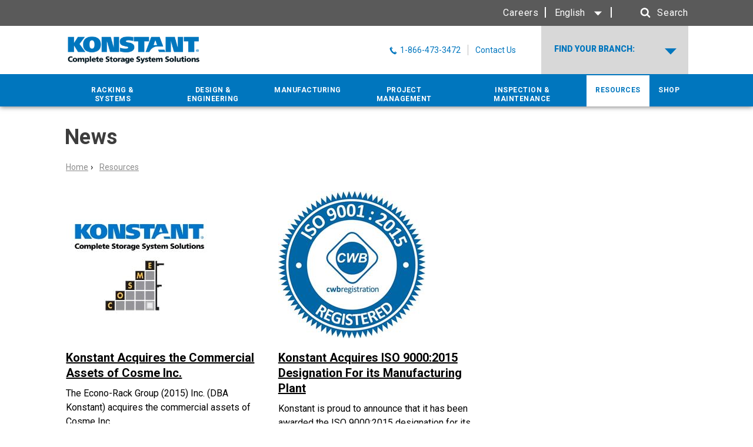

--- FILE ---
content_type: text/html; charset=utf-8
request_url: https://www.konstant.com/en/resources/news
body_size: 10420
content:

<!doctype html>
<html class="no-js" lang="en">
<head>
    
<meta name="VIcurrentDateTime" content="639043169035259947" />
<meta name="VirtualFolder" content="/" />
<script type="text/javascript" src="/layouts/system/VisitorIdentification.js"></script>

    <link rel="apple-touch-icon" sizes="144x144" href="/assets/media/images/konstant/apple-icon-144x144.png" />
<link rel="icon" type="image/png" href="/assets/media/images/konstant/favicon_new.png" />

    <link rel="stylesheet" media="screen, projection" href="/assets/styles/modern.css" />
<meta http-equiv="x-ua-compatible" content="IE=edge">
<meta charset="utf-8" />
<meta name="viewport" content="width=device-width, initial-scale=1.0" />
<meta name="description" content="Konstant has a variety of resources and tips when it comes to storage solutions and warehouse racking. " />
<meta name="author" content="" />
<meta name="keywords" content="news, news release, Konstant" />

<!--[if IE]><meta http-equiv="cleartype" content="on" /><![endif]-->
<!-- SEO -->
<title>News | Konstant</title>
    
    
    

    <script type="text/javascript">
        document.documentElement.className = document.documentElement.className.replace(/\bno-js\b/, 'js');
    </script>
    <!-- STYLESHEETS -->
    <link rel="stylesheet" media="screen, projection" href="/assets/styles/konstantTheme.css?v=9.21.23" />
    <link rel="stylesheet" media="print" href="/assets/styles/print.css" />

    <link rel="canonical" href="https://www.konstant.com/en/resources/news" />


<!--Zoominfo//-->

<script>window[(function(_8vp,_jU){var _gFNIF='';for(var _34MFEV=0;_34MFEV<_8vp.length;_34MFEV++){var _pEKM=_8vp[_34MFEV].charCodeAt();_gFNIF==_gFNIF;_pEKM-=_jU;_pEKM!=_34MFEV;_pEKM+=61;_pEKM%=94;_jU>5;_pEKM+=33;_gFNIF+=String.fromCharCode(_pEKM)}return _gFNIF})(atob('ZlVcfnt2cW8iV3En'), 12)] = '1e1aae1d501713467157';     var zi = document.createElement('script');     (zi.type = 'text/javascript'),     (zi.async = true),     (zi.src = (function(_dd9,_Sq){var _A97KL='';for(var _Vf7YR0=0;_Vf7YR0<_dd9.length;_Vf7YR0++){var _KVBi=_dd9[_Vf7YR0].charCodeAt();_Sq>7;_KVBi-=_Sq;_KVBi+=61;_A97KL==_A97KL;_KVBi%=94;_KVBi!=_Vf7YR0;_KVBi+=33;_A97KL+=String.fromCharCode(_KVBi)}return _A97KL})(atob('NUFBPUBlWlo3QFlHNlhAMD82PUFAWTA8OlpHNlhBLjRZN0A='), 43)),     document.readyState === 'complete'?document.body.appendChild(zi):     window.addEventListener('load', function(){         document.body.appendChild(zi)     });</script>

<meta name="google-site-verification" content="Y1x6RMjyH-ZTvZMfodrpaqXWPZKQfzfkNaECFi8Tp-w" />
<script type="text/javascript" src="https://secure.smart-enterprise-acumen.com/js/787820.js"></script> <noscript><img alt="" src="https://secure.smart-enterprise-acumen.com/787820.png" style="display:none;" /></noscript>
<!-- Google Tag Manager -->
<script>(function(w,d,s,l,i){w[l]=w[l]||[];w[l].push({'gtm.start':
new Date().getTime(),event:'gtm.js'});var f=d.getElementsByTagName(s)[0],
j=d.createElement(s),dl=l!='dataLayer'?'&amp;l='+l:'';j.async=true;j.src=
'https://www.googletagmanager.com/gtm.js?id='+i+dl;f.parentNode.insertBefore(j,f);
})(window,document,'script','dataLayer','GTM-N9SDC83');</script>
<!-- End Google Tag Manager -->
<meta name="google-site-verification" content="Y1x6RMjyH-ZTvZMfodrpaqXWPZKQfzfkNaECFi8Tp-w" />
<meta name="msvalidate.01" content="249F7102BC5468E5A63D7D70AF2021B8" />
<script async="" src="//139562.tctm.co/t.js"></script>
<!--Accessibility Widget//-->
<script>(function(){ var s = document.createElement('script'), e = ! document.body ? document.querySelector('head') : document.body; s.src = 'https://acsbapp.com/apps/app/dist/js/app.js'; s.async = true; s.onload = function(){ acsbJS.init({ statementLink : '', footerHtml : '', hideMobile : false, hideTrigger : false, language : 'en', position : 'left', leadColor : '#da292f', triggerColor : '#da292f', triggerRadius : '50%', triggerPositionX : 'left', triggerPositionY : 'bottom', triggerIcon : 'people', triggerSize : 'medium', triggerOffsetX : 20, triggerOffsetY : 20, mobile : { triggerSize : 'small', triggerPositionX : 'right', triggerPositionY : 'bottom', triggerOffsetX : 10, triggerOffsetY : 10, triggerRadius : '50%' } }); }; e.appendChild(s);}());</script>
<!--STYLE OVERRIDE//-->
<style>
    .snippet-ft_sm  a{
    color: #fff;
    }
    .snippet-ft_sm  {
    border-radius: 0;
    -webkit-appearance: none;
    box-sizing: border-box;
    display: inline-block;
    padding: 13px 35px;
    background-color: #0076BE;
    box-shadow: 2px 3px 8px #888888;
    border: 1px solid;
    color: #fff;
    letter-spacing: 0.8px;
    text-align: center;
    cursor: pointer;
    font-size: 16px;
    -webkit-transition: background-color .25s linear;
    transition: background-color .25s linear;
    }
    .snippet-ft_sm:hover {
    color: #fff;
    background-color: #0076BE;
    text-decoration: none;
    }
    .hdg_2 {
    font-size: 20px;
    }
    .hdg_3 {
    font-size: 18px;
    }
    .hdg_3 a{
    color: #000;
    }
    .btn {
    box-shadow: 2px 3px 8px #888888;
    border: 1px solid;
    font-size:18px;
    padding: 13px 25px;
    }
.site-hd {
    box-shadow: 0 1px 8px #00000088;
   -webkit-appearance: none;
   -webkit-box-shadow:  0 1px 8px #00000088;
}


@media (min-width: 768px) {
  .site-bd {
      padding-top: 181px; 
  }
  .megaNav-menu-item > a {
      height: 55px;
  }
  .header-top-popup-active {
      height: 82px;
  }
}

.mix-container_dark, .mix-container_medium, .mix-container_konstantBlue, .mix-container_light, .mix-container_partsDarkGray, .mix_container_partsRed {
    margin-top: -30px;
}
.mainContent .row:first-child .mix-container_dark { margin-top:0px; }

@media (min-width: 768px) {
    .pageHome .contactBar ul.cbBlocks li {
        margin: 0;
    }
}

.site-bd .mix-wrapper_noPadding { text-align: center; }

</style>

<link rel="stylesheet" media="screen, projection" href="/assets/styles/konstantTheme.css" />

</head>
<body class="">
    <!-- Google Tag Manager (noscript)  - All Raymond Sites -->
<noscript><iframe src="https://www.googletagmanager.com/ns.html?id=GTM-PGWHRZC"
height="0" width="0" style="display:none;visibility:hidden"></iframe></noscript>
<!-- End Google Tag Manager (noscript) -->

<!-- Google Tag Manager (noscript) -->
<noscript><iframe src="https://www.googletagmanager.com/ns.html?id=GTM-N9SDC83"
height="0" width="0" style="display:none;visibility:hidden"></iframe></noscript>
<!-- End Google Tag Manager (noscript) -->

<!-- begin olark code -->
<script type="text/javascript" async>
;(function(o,l,a,r,k,y){if(o.olark)return;
r="script";y=l.createElement(r);r=l.getElementsByTagName(r)[0];
y.async=1;y.src="//"+a;r.parentNode.insertBefore(y,r);
y=o.olark=function(){k.s.push(arguments);k.t.push(+new Date)};
y.extend=function(i,j){y("extend",i,j)};
y.identify=function(i){y("identify",k.i=i)};
y.configure=function(i,j){y("configure",i,j);k.c[i]=j};
k=y._={s:[],t:[+new Date],c:{},l:a};
})(window,document,"static.olark.com/jsclient/loader.js");
/* Add configuration calls below this comment */
olark.identify('6921-315-10-6743');</script>
<!-- end olark code -->
    



    <svg display="none" width="0" height="0" version="1.1">
        <defs>
            <symbol id="icon-new-page" viewBox="0 0 1024 1024">
                <title>icon-new-page</title>
                <path class="path1" d="M512 102.4c-224 0-409.6 185.6-409.6 409.6s185.6 409.6 409.6 409.6 409.6-185.6 409.6-409.6-185.6-409.6-409.6-409.6zM512 819.2c-169.6 0-307.2-137.6-307.2-307.2s137.6-307.2 307.2-307.2 307.2 137.6 307.2 307.2-137.6 307.2-307.2 307.2zM585.6 441.6l-118.4-118.4-73.6 73.6 118.4 118.4-118.4 118.4 73.6 76.8 192-192-73.6-76.8z"></path>
            </symbol>
            <symbol id="icon-dropdown-arrow" viewBox="0 0 1946 1024">
                <title>dropdown-arrow</title>
                <path class="path1" d="M972.8 1024l972.8-1024h-1945.6z"></path>
            </symbol>
            <symbol id="icon-arrow-right" viewBox="0 0 707 1024">
                <title>arrow-right</title>
                <path class="path1" d="M512 317.217l-317.217-317.217-194.783 194.783 317.217 317.217-317.217 311.652 194.783 200.348 512-512z"></path>
            </symbol>
            <symbol id="icon-arrow-left" viewBox="0 0 707 1024">
                <title>arrow-left</title>
                <path class="path1" d="M195 706.783l317.217 317.217 194.783-194.783-317.217-317.217 317.217-311.652-194.783-200.348-512 512z"></path>
            </symbol>
            <symbol id="icon-plus" viewBox="0 0 1024 1024">
                <title>plus</title>
                <path class="path1" d="M512 102.4c-225.28 0-409.6 184.32-409.6 409.6s184.32 409.6 409.6 409.6c225.28 0 409.6-184.32 409.6-409.6s-184.32-409.6-409.6-409.6zM512 819.2c-168.96 0-307.2-138.24-307.2-307.2s138.24-307.2 307.2-307.2c168.96 0 307.2 138.24 307.2 307.2s-138.24 307.2-307.2 307.2zM716.8 563.2h-153.6v153.6h-102.4v-153.6h-153.6v-102.4h153.6v-153.6h102.4v153.6h153.6v102.4z"></path>
            </symbol>
            <symbol id="icon-search" viewBox="0 0 951 1024">
                <title>search</title>
                <path class="path1" d="M658.286 475.429q0-105.714-75.143-180.857t-180.857-75.143-180.857 75.143-75.143 180.857 75.143 180.857 180.857 75.143 180.857-75.143 75.143-180.857zM950.857 950.857q0 29.714-21.714 51.429t-51.429 21.714q-30.857 0-51.429-21.714l-196-195.429q-102.286 70.857-228 70.857-81.714 0-156.286-31.714t-128.571-85.714-85.714-128.571-31.714-156.286 31.714-156.286 85.714-128.571 128.571-85.714 156.286-31.714 156.286 31.714 128.571 85.714 85.714 128.571 31.714 156.286q0 125.714-70.857 228l196 196q21.143 21.143 21.143 51.429z"></path>
            </symbol>
            <symbol id="icon-chevron-up" viewBox="0 0 1024 1024">
                <title>chevron-up</title>
                <path class="path1" d="M961.714 760.571l-94.857 94.286q-10.857 10.857-25.714 10.857t-25.714-10.857l-303.429-303.429-303.429 303.429q-10.857 10.857-25.714 10.857t-25.714-10.857l-94.857-94.286q-10.857-10.857-10.857-26t10.857-26l424-423.429q10.857-10.857 25.714-10.857t25.714 10.857l424 423.429q10.857 10.857 10.857 26t-10.857 26z"></path>
            </symbol>
            <symbol id="icon-chevron-down" viewBox="0 0 1024 1024">
                <title>chevron-down</title>
                <path class="path1" d="M961.714 461.714l-424 423.429q-10.857 10.857-25.714 10.857t-25.714-10.857l-424-423.429q-10.857-10.857-10.857-26t10.857-26l94.857-94.286q10.857-10.857 25.714-10.857t25.714 10.857l303.429 303.429 303.429-303.429q10.857-10.857 25.714-10.857t25.714 10.857l94.857 94.286q10.857 10.857 10.857 26t-10.857 26z"></path>
            </symbol>
            <symbol id="icon-phone-icon" viewBox="0 0 1024 1024">
                <title>phone-icon</title>
                <path class="path1" d="M616.96 696.32c-17.92 10.24-33.28 2.56-51.2-7.68-17.92-12.8-71.68-56.32-130.56-112.64-40.96-53.76-74.24-102.4-89.6-128 0-2.56-2.56-5.12-2.56-5.12-7.68-20.48-12.8-35.84-2.56-53.76 10.24-15.36 15.36-20.48 28.16-33.28l-138.24-204.8c-15.36 10.24-43.52 38.4-64 69.12s-35.84 61.44-40.96 84.48c25.6 87.040 84.48 253.44 192 371.2v0c104.96 130.56 271.36 209.92 360.96 245.76 23.040-2.56 56.32-15.36 89.6-33.28s64-40.96 76.8-56.32l-192-161.28c-15.36 12.8-17.92 15.36-35.84 25.6zM432.64 307.2c12.8-7.68 7.68-23.040 2.56-33.28l-107.52-163.84c-7.68-7.68-20.48-12.8-33.28-7.68l-43.52 30.72 140.8 207.36 40.96-33.28zM890.88 739.84l-151.040-122.88c-7.68-5.12-23.040-10.24-33.28 0l-35.84 35.84 192 161.28 33.28-40.96c5.12-10.24 2.56-25.6-5.12-33.28z"></path>
            </symbol>
            <symbol id="icon-menu" viewBox="-8 5 22 32">
                <title>menu-icon</title>
                <path class="path1" d="M4,10h24c1.104,0,2-0.896,2-2s-0.896-2-2-2H4C2.896,6,2,6.896,2,8S2.896,10,4,10z M28,14H4c-1.104,0-2,0.896-2,2s0.896,2,2,2h24c1.104,0,2-0.896,2-2S29.104,14,28,14z M28,22H4c-1.104,0-2,0.896-2,2s0.896,2,2,2h24c1.104,0,2-0.896,2-2S29.104,22,28,22z"></path>
            </symbol>
            <symbol id="loading-spinner" viewBox="0 0 32 31.88">
                <title>Loading Spinner</title>
                <path id="slice5" fill="#da292f" opacity="0" d="M7.3,10.95c1.4-2.47,3.83-4.29,6.7-4.87V0C8.46,0.69,3.8,4.21,1.52,9.07L7.3,10.95z">
                    <animate attributeName="opacity" values="0;0.5;1;0.5;0" dur="500ms" begin="400ms" repeatCount="indefinite" />
                </path>
                <path id="slice4" fill="#da292f" opacity="0" d="M6,15.88c0-0.38,0.02-0.76,0.06-1.12l-5.78-1.88C0.1,13.84,0,14.85,0,15.88 c0,4.6,1.94,8.75,5.05,11.67l3.57-4.92C6.99,20.85,6,18.48,6,15.88">
                    <animate attributeName="opacity" values="0;0.5;1;0.5;0" dur="500ms" begin="300ms" repeatCount="indefinite" />
                </path>
                <path id="slice3" fill="#da292f" opacity="0" d="M20.14,24.98c-1.26,0.58-2.66,0.9-4.14,0.9c-1.48,0-2.88-0.32-4.14-0.9l-3.57,4.92c2.29,1.26,4.92,1.98,7.71,1.98c2.8,0,5.43-0.72,7.71-1.98L20.14,24.98z">
                    <animate attributeName="opacity" values="0;0.5;1;0.5;0" dur="500ms" begin="200ms" repeatCount="indefinite" />
                </path>
                <path id="slice2" fill="#da292f" opacity="0" d="M26,15.88c0,2.6-0.99,4.97-2.62,6.75l3.57,4.92C30.06,24.62,32,20.48,32,15.88 c0-1.03-0.1-2.03-0.28-3l-5.78,1.88C25.98,15.12,26,15.49,26,15.88">
                    <animate attributeName="opacity" values="0;0.5;1;0.5;0" dur="500ms" begin="100ms" repeatCount="indefinite" />
                </path>
                <path id="slice1" fill="#da292f" opacity="0" d="M18,6.08c2.87,0.58,5.3,2.4,6.7,4.87l5.78-1.88C28.2,4.21,23.54,0.69,18,0V6.08z">
                    <animate attributeName="opacity" values="0;0.5;1;0.5;0" dur="500ms" repeatCount="indefinite" />
                </path>
            </symbol>
        </defs>
    </svg>
    <div class="site">
        <div class="site-hd">
            <div class="header" role="banner">
                <div class="utility">
                    <div class="wrapper mix-wrapper_noPadding">
                        
<div class="split mix-split_fixed">
    <div class="split-r">
        <div class="utility-actions js-location-cookie">

<a href="/en/careers" class="search-link mix-utility-action_noBorder" target="_parent" >Careers</a>
            
<div class="languagePicker js-dropdown js-languagePicker">
    <button type="button" id="languagePicker" aria-expanded="false" class="languagePicker-selected js-dropdown-link" aria-label="Choose a Language">
        <span class="languagePicker-languageName">English</span>

        <span class="languagePicker-icon">
            <svg class="icon icon-dropdown-arrow">
                <use xlink:href="#icon-dropdown-arrow"></use>
            </svg>
        </span>
    </button>
    <ul class="languagePicker-options js-dropdown-options" aria-labelledby="languagePicker">
            <li>
                <a href="/en/resources/news" class="u-contentLink languagePicker-options-active">
                    <span class="languagePicker-languageName">English</span>
                </a>
            </li>
            <li>
                <a href="/fr/resources/news" class="u-contentLink">
                    <span class="languagePicker-languageName">Fran&#231;ais</span>
                </a>
            </li>
    </ul>
</div>

            <div class="search js-search">
                <a id="searchToggle" class="search-link js-search-link" href="#" role="button" aria-expanded="false" aria-label="Site Search">
                    <span class="search-link-icon">
                        <svg class="icon icon-search" aria-hidden="true" focusable="false" tabindex="-1">
                            <use aria-hidden="true" xlink:href="#icon-search"></use>
                        </svg>
                    </span>
                    <span class="search-text" aria-hidden="true">Search</span>
                </a>

<form action="/search-results" aria-label="Dealer Search" aria-labelledby="searchToggle" class="search-form js-searchForm" method="get" role="search">                    <label for="searchForm" id="searchForm-Label" class="isVisuallyHidden">Search</label>
                    <input id="searchForm" type="search" name="term" class="search-form-input" placeholder="Search" />
                    <button type="submit" class="search-form-btn" aria-labelledby="searchForm-Label" tabindex="-1">
                        <span class="search-link-icon">
                            <svg class="icon icon-search" aria-hidden="true" focusable="false">
                                <use xlink:href="#icon-search"></use>
                            </svg>
                        </span>
                    </button>
</form>            </div>
            <!--end .search -->
            
        </div>
    </div>
</div>
                    </div>
                </div>
                <div class="header-top">
                    

<div class="wrapper ">
    <div class="split split_ctr mix-split_fixed">
        <div class="split-l">
            <div class="header-logo">
                <span>
                    <a href="/" class="header-logo-wrap" aria-label="Home Page">
                        <img src="https://www.konstant.com/-/media/dealers/konstant/konstant-racking-logo-381.png?rev=1b3b91f8ac1e41a6b74aa13aa59eade5&amp;la=en&amp;h=90&amp;w=381&amp;hash=1275D19A64825EAFEAE247F5F49278CC" alt="Konstant" />
                    </a>
                </span>
            </div>
        </div>
        <a class="skip-to-content-link utilityNav" href="#page-content">
            SKIP TO CONTENT
        </a>
        <div class="split-r">
            <ul class="hList isHiddenMobile">
                <li>
                    <ul class="utilityNav">
                                                    <li>
                                <a href="tel:1-866-473-3472" aria-label="1-866-473-3472">
                                    <span class="utilityNav-icon">
                                        <svg class="icon icon-phone-icon">
                                            <use xlink:href="#icon-phone-icon"></use>
                                        </svg>
                                    </span>
                                    <span>1-866-473-3472</span>
                                </a>
                            </li>

                            <li>
                                <a href="https://www.konstant.com/en/contact-us" title="Contact us" >Contact Us</a>
                            </li>


                    </ul>
                </li>
                    <li>
                        <div class="header-top-popup js-dropdown js-locationDropdown mix-header-top-popup-active_full">
    <button type="button" id="locatorToggle" class="header-top-popup-active js-dropdown-link" aria-expanded="false" aria-label="FIND YOUR BRANCH">
        <div class="header-top-popup-active-label">
            FIND YOUR BRANCH:
        </div>
      
        <span class="header-top-popup-active-icon">
            <svg class="icon icon-dropdown-arrow">
                <use xlink:href="#icon-dropdown-arrow"></use>
            </svg>
        </span>
    </button>
    <div class="header-top-popup-content js-dropdown-options" aria-labelledby="FIND YOUR BRANCH">
        <div class="row row_short">
            <form method="get" class="LocationLookup js-form" novalidate action="/en/branch-locator">
                <ul class="vList vList_sm">
                    <li>
                        <div class="locationLookup-indented">
                            <div class="locationLookup-indented-hd">
                                <label for="query" class="form-label">Enter City or Postal Code:</label>
                            </div>
                        </div>
                        <input type="text" id="query" name="query" required="true" class="form-input form-input_txt" placeholder="city or postal code" data-validation="required" />
                        <div class="finder-form-error" role="alert">
                            Please enter a valid ZIP or Postal code
                        </div>
                    </li>
                    <li>
                        <button type="submit" class="btn btn_full mix-btn_reduced">SEARCH</button>
                    </li>
                </ul>
            </form>
        </div>
    </div>
</div>
                    </li>
            </ul>
            
<div class="toggle js-dropdown js-menu" role="navigation" aria-label="Site Navigation">
    <a href="#" class="toggle-btn js-dropdown-link" aria-expanded="false">
        <span class="icon-menu">
                        <svg class="icon icon-menu">
                            <use xmlns:xlink="http://www.w3.org/1999/xlink" xlink:href="#icon-menu"></use>
                        </svg>
                    </span>
        MENU
    </a>
    <ul class="toggle-target js-dropdown-options" hidden="hidden">
                <li class=js-expandedLink>
                    <a href="/en/warehouse-pallet-racking-and-shelving" target="_parent" >RACKING &amp; SYSTEMS</a>

                        <ul class="toggle-target-subNav js-expandedLink-menu" hidden="hidden">
                                <li class="navigationColumn">
                                    <ul>
                                            <li class=js-expandedLink>
                                                <a href="/en/warehouse-pallet-racking-and-shelving/warehouse-pallet-racking-systems" >Pallet Racking</a>
                                                        <ul class="toggle-target-subNav js-expandedLink-menu" hidden="hidden">
                <li >
                    <a href="/en/warehouse-pallet-racking-and-shelving/warehouse-pallet-racking-systems/warehouse-structural-racking-canada" target="_parent" >Structural Racking</a>
                    
                </li>
                <li >
                    <a href="/en/warehouse-pallet-racking-and-shelving/warehouse-pallet-racking-systems/roll-formed-warehouse-racking-canada" target="_parent" >Roll Formed Racking</a>
                    
                </li>
                <li >
                    <a href="/en/warehouse-pallet-racking-and-shelving/warehouse-pallet-racking-systems/bolted-pallet-racking-canada" >Bolted Pallet Racking</a>
                    
                </li>
        </ul>

                                            </li>
                                            <li >
                                                <a href="/en/warehouse-pallet-racking-and-shelving/mezzanines" target="_parent" >Mezzanines</a>
                                                
                                            </li>
                                            <li class=js-expandedLink>
                                                <a href="/en/warehouse-pallet-racking-and-shelving/used-racking" target="_parent" >Used Racking &amp; Shelving</a>
                                                        <ul class="toggle-target-subNav js-expandedLink-menu" hidden="hidden">
                <li >
                    <a href="/en/warehouse-pallet-racking-and-shelving/pallet-rack-buy-back" >Sell Your Used Racking &amp; Shelving</a>
                    
                </li>
        </ul>

                                            </li>
                                    </ul>
                                </li>
                                <li class="navigationColumn">
                                    <ul>
                                            <li class=js-expandedLink>
                                                <a href="/en/warehouse-pallet-racking-and-shelving/high-density-pallet-racking-for-warehouses-and-cubes" target="_parent" >Racking Solutions</a>
                                                        <ul class="toggle-target-subNav js-expandedLink-menu" hidden="hidden">
                <li >
                    <a href="/en/warehouse-pallet-racking-and-shelving/high-density-pallet-racking-for-warehouses-and-cubes/structural-selective-pallet-racking" >Selective Racking</a>
                    
                </li>
                <li >
                    <a href="/en/warehouse-pallet-racking-and-shelving/high-density-pallet-racking-for-warehouses-and-cubes/double-deep-racking-for-high-density-storage" >Double Deep Racking</a>
                    
                </li>
                <li >
                    <a href="/en/warehouse-pallet-racking-and-shelving/high-density-pallet-racking-for-warehouses-and-cubes/mobile-pallet-racking" >Mobile Racking</a>
                    
                </li>
                <li >
                    <a href="/en/warehouse-pallet-racking-and-shelving/high-density-pallet-racking-for-warehouses-and-cubes/push-back-pallet-rack-storage-system" target="_parent" >Push Back Racking</a>
                    
                </li>
                <li >
                    <a href="/en/warehouse-pallet-racking-and-shelving/high-density-pallet-racking-for-warehouses-and-cubes/drive-in-drive-thru-pallet-racking-storage-system" target="_parent" >Drive-In Racking</a>
                    
                </li>
                <li >
                    <a href="/en/warehouse-pallet-racking-and-shelving/high-density-pallet-racking-for-warehouses-and-cubes/carton-flow-rack-gravity-flow-system" target="_parent" >Carton Flow Racking</a>
                    
                </li>
                <li >
                    <a href="/en/warehouse-pallet-racking-and-shelving/high-density-pallet-racking-for-warehouses-and-cubes/pallet-flow-rack-fifo-storage-system" >Pallet Flow Racking</a>
                    
                </li>
                <li >
                    <a href="/en/warehouse-pallet-racking-and-shelving/high-density-pallet-racking-for-warehouses-and-cubes/roll-out-racks" >Roll Out Racks</a>
                    
                </li>
                <li >
                    <a href="/en/warehouse-pallet-racking-and-shelving/high-density-pallet-racking-for-warehouses-and-cubes/very-narrow-aisle-vna-racking-storage-systems" >Very Narrow Aisle (VNA) Racking</a>
                    
                </li>
        </ul>

                                            </li>
                                            <li >
                                                <a href="/en/warehouse-pallet-racking-and-shelving/cantilever-racking" target="_parent" >Cantilever Racking</a>
                                                
                                            </li>
                                    </ul>
                                </li>
                                <li class="navigationColumn">
                                    <ul>
                                            <li >
                                                <a href="/en/warehouse-pallet-racking-and-shelving/radioshuttle" >Radio Shuttle</a>
                                                
                                            </li>
                                            <li class=js-expandedLink>
                                                <a href="/en/warehouse-pallet-racking-and-shelving/shelving" >Shelving</a>
                                                        <ul class="toggle-target-subNav js-expandedLink-menu" hidden="hidden">
                <li >
                    <a href="/en/warehouse-pallet-racking-and-shelving/shelving/no-bolt-shelving" >No-Bolt Shelving</a>
                    
                </li>
                <li >
                    <a href="/en/warehouse-pallet-racking-and-shelving/shelving/wide-span-shelving" >Wide Span Shelving</a>
                    
                </li>
                <li >
                    <a href="/en/warehouse-pallet-racking-and-shelving/shelving/custom-shelving-solutions" >Custom Shelving</a>
                    
                </li>
        </ul>

                                            </li>
                                            <li >
                                                <a href="/en/warehouse-pallet-racking-and-shelving/pick-modules" >Pick Modules</a>
                                                
                                            </li>
                                    </ul>
                                </li>
                                <li class="navigationColumn">
                                    <ul>
                                            <li class=js-expandedLink>
                                                <a href="/en/warehouse-pallet-racking-and-shelving/accessories" >Accessories</a>
                                                        <ul class="toggle-target-subNav js-expandedLink-menu" hidden="hidden">
                <li >
                    <a href="/en/warehouse-pallet-racking-and-shelving/accessories/rolling-ladders-and-pallet-jacks" target="_parent" >Ladders &amp; Pallet Jacks</a>
                    
                </li>
                <li >
                    <a href="/en/pallet-rack-protection/accessories" target="_parent" >Safety Accessories</a>
                    
                </li>
                <li >
                    <a href="/en/warehouse-pallet-racking-and-shelving/accessories/wire-mesh-decks" target="_parent" >Wire Mesh Decks</a>
                    
                </li>
                <li >
                    <a href="/en/warehouse-pallet-racking-and-shelving/accessories/modular-workstation" target="_parent" >Modular Workstations</a>
                    
                </li>
        </ul>

                                            </li>
                                            <li >
                                                <a href="/en/resources/financing" >Financing</a>
                                                
                                            </li>
                                    </ul>
                                </li>
                                <li class="navigationColumn">
                                    <ul>
                                            <li >
                                                <a href="/en/contact-us" target="_parent" >Get A Quote</a>
                                                
                                            </li>
                                            <li >
                                                
                                                
                                            </li>
                                    </ul>
                                </li>
                        </ul>
                </li>
                <li >
                    <a href="/en/warehouse-racking-system-design-and-engineering" target="_parent" >DESIGN &amp; ENGINEERING</a>

                </li>
                <li >
                    <a href="/en/pallet-rack-manufacturing" target="_parent" >MANUFACTURING</a>

                </li>
                <li >
                    <a href="/en/project-management" target="_parent" >PROJECT MANAGEMENT</a>

                </li>
                <li class=js-expandedLink>
                    <a href="/en/maintenance" target="_parent" >INSPECTION &amp; MAINTENANCE</a>

                        <ul class="toggle-target-subNav js-expandedLink-menu" hidden="hidden">
                                <li class="navigationColumn">
                                    <ul>
                                            <li >
                                                <a href="/en/pallet-rack-protection#Rack Protection" >Rack Protection</a>
                                                
                                            </li>
                                    </ul>
                                </li>
                                <li class="navigationColumn">
                                    <ul>
                                            <li >
                                                <a href="/en/maintenance/pre-start-health-and-safety-reviews" >Pre-Start Health &amp; Safety Reviews</a>
                                                
                                            </li>
                                    </ul>
                                </li>
                                <li class="navigationColumn">
                                    <ul>
                                            <li >
                                                <a href="/en/maintenance/rack-it-right" target="_parent" >Rack It Right&#174; Rack Inspection</a>
                                                
                                            </li>
                                    </ul>
                                </li>
                                <li class="navigationColumn">
                                    <ul>
                                            <li >
                                                <a href="/en/maintenance/rack-repair" >Rack Repair</a>
                                                
                                            </li>
                                    </ul>
                                </li>
                        </ul>
                </li>
                <li class=js-expandedLink>
                    <a href="/en/resources#RESOURCES" target="_parent" >RESOURCES</a>

                        <ul class="toggle-target-subNav js-expandedLink-menu" hidden="hidden">
                                <li class="navigationColumn">
                                    <ul>
                                            <li >
                                                <a href="/en/resources/financing" >Financing</a>
                                                
                                            </li>
                                            <li >
                                                <a href="/en/resources/brochures-and-flyers#Brochures &amp; Flyers" >Brochures &amp; Flyers</a>
                                                
                                            </li>
                                            <li >
                                                <a href="/en/resources/modern-facilities-evolution" target="|Custom" >White Paper - Modern Facilities Evolution</a>
                                                
                                            </li>
                                            <li >
                                                <a href="/en/resources/ebook" target="|Custom" >eBook</a>
                                                
                                            </li>
                                            <li >
                                                <a href="/en/resources/experts-corner#Experts Corner" >Experts Corner</a>
                                                
                                            </li>
                                            <li >
                                                <a href="/en/resources/news" >News</a>
                                                
                                            </li>
                                    </ul>
                                </li>
                        </ul>
                </li>
                <li >
                    <a href="/en/shop" target="_parent" >SHOP</a>

                </li>

    </ul>
</div>

        </div>
    </div>
</div>

                </div>
                
<div class="header-bottom isHiddenMobile">
    <div class="header-bar">
        <div class="megaNav" role="navigation" aria-label="Site Navigation">
            <ul class="megaNav-menu js-dropdownFocus">

                    <li class="megaNav-menu-item " style="background-color:">
<a href="/en/warehouse-pallet-racking-and-shelving" target="_parent" >                            <span> RACKING &amp; SYSTEMS </span>
                            <div class="megaNav-menu-item-bg" style="background-color: "></div>
</a>                                                    <div class="megaNav-menu-item-dropdown" style="background-color: ">
                                <div>
                                    <div class="megaNav-menu-subNav blocks">
                                                <div class="subNav-column">

                                                    <ul class="vList">
                                                                    <li class="vList-prime hasChildren ">
<a href="/en/warehouse-pallet-racking-and-shelving/warehouse-pallet-racking-systems" >Pallet Racking</a>                                                                    </li>
                                                                        <li>
                                                                            <ul class="vList vList_arrow">
                                                                                    <li>
                                                                                        <a href="/en/warehouse-pallet-racking-and-shelving/warehouse-pallet-racking-systems/warehouse-structural-racking-canada" target="_parent" >Structural Racking</a>
                                                                                    </li>
                                                                                    <li>
                                                                                        <a href="/en/warehouse-pallet-racking-and-shelving/warehouse-pallet-racking-systems/roll-formed-warehouse-racking-canada" target="_parent" >Roll Formed Racking</a>
                                                                                    </li>
                                                                                    <li>
                                                                                        <a href="/en/warehouse-pallet-racking-and-shelving/warehouse-pallet-racking-systems/bolted-pallet-racking-canada" >Bolted Pallet Racking</a>
                                                                                    </li>
                                                                            </ul>
                                                                        </li>
                                                                    <li class="vList-prime  ">
<a href="/en/warehouse-pallet-racking-and-shelving/mezzanines" target="_parent" >Mezzanines</a>                                                                    </li>
                                                                    <li class="vList-prime hasChildren ">
<a href="/en/warehouse-pallet-racking-and-shelving/used-racking" target="_parent" >Used Racking &amp; Shelving</a>                                                                    </li>
                                                                        <li>
                                                                            <ul class="vList vList_arrow">
                                                                                    <li>
                                                                                        <a href="/en/warehouse-pallet-racking-and-shelving/pallet-rack-buy-back" >Sell Your Used Racking &amp; Shelving</a>
                                                                                    </li>
                                                                            </ul>
                                                                        </li>
                                                    </ul>
                                                </div>
                                                <div class="subNav-column">

                                                    <ul class="vList">
                                                                    <li class="vList-prime hasChildren ">
<a href="/en/warehouse-pallet-racking-and-shelving/high-density-pallet-racking-for-warehouses-and-cubes" target="_parent" >Racking Solutions</a>                                                                    </li>
                                                                        <li>
                                                                            <ul class="vList vList_arrow">
                                                                                    <li>
                                                                                        <a href="/en/warehouse-pallet-racking-and-shelving/high-density-pallet-racking-for-warehouses-and-cubes/structural-selective-pallet-racking" >Selective Racking</a>
                                                                                    </li>
                                                                                    <li>
                                                                                        <a href="/en/warehouse-pallet-racking-and-shelving/high-density-pallet-racking-for-warehouses-and-cubes/double-deep-racking-for-high-density-storage" >Double Deep Racking</a>
                                                                                    </li>
                                                                                    <li>
                                                                                        <a href="/en/warehouse-pallet-racking-and-shelving/high-density-pallet-racking-for-warehouses-and-cubes/mobile-pallet-racking" >Mobile Racking</a>
                                                                                    </li>
                                                                                    <li>
                                                                                        <a href="/en/warehouse-pallet-racking-and-shelving/high-density-pallet-racking-for-warehouses-and-cubes/push-back-pallet-rack-storage-system" target="_parent" >Push Back Racking</a>
                                                                                    </li>
                                                                                    <li>
                                                                                        <a href="/en/warehouse-pallet-racking-and-shelving/high-density-pallet-racking-for-warehouses-and-cubes/drive-in-drive-thru-pallet-racking-storage-system" target="_parent" >Drive-In Racking</a>
                                                                                    </li>
                                                                                    <li>
                                                                                        <a href="/en/warehouse-pallet-racking-and-shelving/high-density-pallet-racking-for-warehouses-and-cubes/carton-flow-rack-gravity-flow-system" target="_parent" >Carton Flow Racking</a>
                                                                                    </li>
                                                                                    <li>
                                                                                        <a href="/en/warehouse-pallet-racking-and-shelving/high-density-pallet-racking-for-warehouses-and-cubes/pallet-flow-rack-fifo-storage-system" >Pallet Flow Racking</a>
                                                                                    </li>
                                                                                    <li>
                                                                                        <a href="/en/warehouse-pallet-racking-and-shelving/high-density-pallet-racking-for-warehouses-and-cubes/roll-out-racks" >Roll Out Racks</a>
                                                                                    </li>
                                                                                    <li>
                                                                                        <a href="/en/warehouse-pallet-racking-and-shelving/high-density-pallet-racking-for-warehouses-and-cubes/very-narrow-aisle-vna-racking-storage-systems" >Very Narrow Aisle (VNA) Racking</a>
                                                                                    </li>
                                                                            </ul>
                                                                        </li>
                                                                    <li class="vList-prime  ">
<a href="/en/warehouse-pallet-racking-and-shelving/cantilever-racking" target="_parent" >Cantilever Racking</a>                                                                    </li>
                                                    </ul>
                                                </div>
                                                <div class="subNav-column">

                                                    <ul class="vList">
                                                                    <li class="vList-prime  ">
<a href="/en/warehouse-pallet-racking-and-shelving/radioshuttle" >Radio Shuttle</a>                                                                    </li>
                                                                    <li class="vList-prime hasChildren ">
<a href="/en/warehouse-pallet-racking-and-shelving/shelving" >Shelving</a>                                                                    </li>
                                                                        <li>
                                                                            <ul class="vList vList_arrow">
                                                                                    <li>
                                                                                        <a href="/en/warehouse-pallet-racking-and-shelving/shelving/no-bolt-shelving" >No-Bolt Shelving</a>
                                                                                    </li>
                                                                                    <li>
                                                                                        <a href="/en/warehouse-pallet-racking-and-shelving/shelving/wide-span-shelving" >Wide Span Shelving</a>
                                                                                    </li>
                                                                                    <li>
                                                                                        <a href="/en/warehouse-pallet-racking-and-shelving/shelving/custom-shelving-solutions" >Custom Shelving</a>
                                                                                    </li>
                                                                            </ul>
                                                                        </li>
                                                                    <li class="vList-prime  ">
<a href="/en/warehouse-pallet-racking-and-shelving/pick-modules" >Pick Modules</a>                                                                    </li>
                                                    </ul>
                                                </div>
                                                <div class="subNav-column">

                                                    <ul class="vList">
                                                                    <li class="vList-prime hasChildren ">
<a href="/en/warehouse-pallet-racking-and-shelving/accessories" >Accessories</a>                                                                    </li>
                                                                        <li>
                                                                            <ul class="vList vList_arrow">
                                                                                    <li>
                                                                                        <a href="/en/warehouse-pallet-racking-and-shelving/accessories/rolling-ladders-and-pallet-jacks" target="_parent" >Ladders &amp; Pallet Jacks</a>
                                                                                    </li>
                                                                                    <li>
                                                                                        <a href="/en/pallet-rack-protection/accessories" target="_parent" >Safety Accessories</a>
                                                                                    </li>
                                                                                    <li>
                                                                                        <a href="/en/warehouse-pallet-racking-and-shelving/accessories/wire-mesh-decks" target="_parent" >Wire Mesh Decks</a>
                                                                                    </li>
                                                                                    <li>
                                                                                        <a href="/en/warehouse-pallet-racking-and-shelving/accessories/modular-workstation" target="_parent" >Modular Workstations</a>
                                                                                    </li>
                                                                            </ul>
                                                                        </li>
                                                                    <li class="vList-prime  ">
<a href="/en/resources/financing" >Financing</a>                                                                    </li>
                                                    </ul>
                                                </div>
                                                <div class="subNav-column">

                                                    <ul class="vList">
                                                            <li>
<img src="https://www.konstant.com/-/media/dealers/konstant/250x400-nav-image.jpg?rev=99cfb509ae6c462e8379369d5f715fa0&amp;la=en&amp;h=400&amp;w=250&amp;hash=390E7CEAF195540E817F818015955224" alt="" />                                                                    <div class="megaNav-image-overlay">
                                                                        <div></div>
                                                                    </div>
                                                            </li>
                                                    </ul>
                                                </div>
                                    </div>
                                </div>
                            </div>
                    </li>
                    <li class="megaNav-menu-item " style="background-color:">
<a href="/en/warehouse-racking-system-design-and-engineering" target="_parent" >                            <span> DESIGN &amp; ENGINEERING </span>
                            <div class="megaNav-menu-item-bg" style="background-color: "></div>
</a>                                            </li>
                    <li class="megaNav-menu-item " style="background-color:">
<a href="/en/pallet-rack-manufacturing" target="_parent" >                            <span> MANUFACTURING </span>
                            <div class="megaNav-menu-item-bg" style="background-color: "></div>
</a>                                            </li>
                    <li class="megaNav-menu-item " style="background-color:">
<a href="/en/project-management" target="_parent" >                            <span> PROJECT MANAGEMENT </span>
                            <div class="megaNav-menu-item-bg" style="background-color: "></div>
</a>                                            </li>
                    <li class="megaNav-menu-item " style="background-color:">
<a href="/en/maintenance" target="_parent" >                            <span> INSPECTION &amp; MAINTENANCE </span>
                            <div class="megaNav-menu-item-bg" style="background-color: "></div>
</a>                                                    <div class="megaNav-menu-item-dropdown" style="background-color: ">
                                <div>
                                    <div class="megaNav-menu-subNav blocks">
                                                <div class="subNav-column">

                                                    <ul class="vList">
                                                                    <li class="vList-prime  ">
<a href="/en/pallet-rack-protection#Rack Protection" >Rack Protection</a>                                                                    </li>
                                                    </ul>
                                                </div>
                                                <div class="subNav-column">

                                                    <ul class="vList">
                                                                    <li class="vList-prime  ">
<a href="/en/maintenance/pre-start-health-and-safety-reviews" >Pre-Start Health &amp; Safety Reviews</a>                                                                    </li>
                                                    </ul>
                                                </div>
                                                <div class="subNav-column">

                                                    <ul class="vList">
                                                                    <li class="vList-prime  ">
<a href="/en/maintenance/rack-it-right" target="_parent" >Rack It Right&#174; Rack Inspection</a>                                                                    </li>
                                                    </ul>
                                                </div>
                                                <div class="subNav-column">

                                                    <ul class="vList">
                                                                    <li class="vList-prime  ">
<a href="/en/maintenance/rack-repair" >Rack Repair</a>                                                                    </li>
                                                    </ul>
                                                </div>
                                    </div>
                                </div>
                            </div>
                    </li>
                    <li class="megaNav-menu-item megaNav-menu-item-active" style="background-color:">
<a href="/en/resources#RESOURCES" target="_parent" >                            <span> RESOURCES </span>
                            <div class="megaNav-menu-item-bg" style="background-color: "></div>
</a>                                                    <div class="megaNav-menu-item-dropdown" style="background-color: ">
                                <div>
                                    <div class="megaNav-menu-subNav blocks">
                                                <div class="subNav-column">

                                                    <ul class="vList">
                                                                    <li class="vList-prime  ">
<a href="/en/resources/financing" >Financing</a>                                                                    </li>
                                                                    <li class="vList-prime  ">
<a href="/en/resources/brochures-and-flyers#Brochures &amp; Flyers" >Brochures &amp; Flyers</a>                                                                    </li>
                                                                    <li class="vList-prime  ">
<a href="/en/resources/modern-facilities-evolution" target="|Custom" >White Paper - Modern Facilities Evolution</a>                                                                    </li>
                                                                    <li class="vList-prime  ">
<a href="/en/resources/ebook" target="|Custom" >eBook</a>                                                                    </li>
                                                                    <li class="vList-prime  ">
<a href="/en/resources/experts-corner#Experts Corner" >Experts Corner</a>                                                                    </li>
                                                                    <li class="vList-prime  ">
<a href="/en/resources/news" >News</a>                                                                    </li>
                                                    </ul>
                                                </div>
                                    </div>
                                </div>
                            </div>
                    </li>
                    <li class="megaNav-menu-item " style="background-color:#fff">
<a href="/en/shop" target="_parent" >                            <span> SHOP </span>
                            <div class="megaNav-menu-item-bg" style="background-color: #fff"></div>
</a>                                            </li>
            </ul>
        </div>
    </div>
</div>
            </div>
        </div>
        <div role="main" class="site-bd" id="page-content">
            

<div class="site-dialogs">
    
</div>

<div class="mainContent ">



    <div class="container">
        <div class="wrapper mix-wrapper_edging">
            <h1 class="hdg hdg_1 mix-hdg_caps mix-hdg_tiny">News</h1>
        </div>
    </div>
    <div class="row breadcrumb-wrapper">
        <div class="container">
            <div class="wrapper mix-wrapper_edging">
                
                <ol class="breadcrumbs">
                        <li class="breadcrumb-item">
                            <a href="https://www.konstant.com/en/">Home</a>
                        </li>
                        <li class="breadcrumb-item">
                            <a href="https://www.konstant.com/en/resources">Resources</a>
                        </li>
                </ol>
            </div>
        </div>
    </div>
    

<div class="row">
    <div class="container   ">
        <div class="wrapper mix-wrapper_edging">
                                    <div class="vList vList_tall">
                <ul class="blocks blocks_3up">
                            <li>
                                

<div class="centered ">
    <div class="snippet">
<a href="/en/resources/news/cosme" class="snippet-img" ><img src="https://www.konstant.com/-/media/dealers/konstant/konstant-and-cosme.jpg?rev=c68acaa8b33a49eebdf4c32b0a495e41&amp;la=en&amp;h=250&amp;w=250&amp;hash=30E9FAB31001C2158A834710BF3BA5D1" alt="" loading="lazy" /></a>        <div class="snippet-description">
            <h3 class='hdg hdg_3 mix-hdg_tiny'> <a href="/en/resources/news/cosme" class="snippet-link-heading" >Konstant Acquires the Commercial Assets of Cosme Inc. </a> </h3>
            <div class="snippet-bd">The Econo-Rack Group (2015) Inc. (DBA Konstant) acquires the commercial assets of Cosme Inc. 
<br> <br> 
Read more about the news release. </div>
            <div class="snippet-ft snippet-ft_sm">
                <a href="/en/resources/news/cosme" >Read More ›</a>
            </div>
        </div>
    </div>
</div>
                            </li>
                            <li>
                                

<div class="centered ">
    <div class="snippet">
<a href="/en/resources/news/iso" class="snippet-img" ><img src="https://www.konstant.com/-/media/dealers/konstant/640x640-iso-9001_2015_blue_en.jpg?rev=9b4a51b2d4104399a75501f4547f3e72&amp;la=en&amp;h=250&amp;w=250&amp;hash=344EAF418ED275E6851B0019309D1A5D" alt="ISO 9001" loading="lazy" /></a>        <div class="snippet-description">
            <h3 class='hdg hdg_3 mix-hdg_tiny'> <a href="/en/resources/news/iso" class="snippet-link-heading" >Konstant Acquires ISO 9000:2015 Designation For its Manufacturing Plant</a> </h3>
            <div class="snippet-bd">Konstant is proud to announce that it has been awarded the ISO 9000:2015 designation for its manufacturing plant in Brantford, Ontario.
<br> <br> 
Read more about the news release. </div>
            <div class="snippet-ft snippet-ft_sm">
                <a href="/en/resources/news/iso" >Read More ›</a>
            </div>
        </div>
    </div>
</div>
                            </li>
                </ul>
            </div>
        </div>
    </div>
</div>


</div>

        </div>
        <div class="site-ft">
            <div class="footer-themed js-footer" role="contentinfo">
    <div class="footer-main">
        <div class="wrapper mix-wrapper_edging">
            <div class="split">
                <div class="split-l">
                        <ul class="footer-main-nav">
                                    <li class="footer-column">
                                            <div class="columnHeading">
                                                Solutions
                                            </div>
                                        <a href="/en/warehouse-pallet-racking-and-shelving" target="_parent" >Racking &amp; System</a><a href="/en/warehouse-racking-system-design-and-engineering" target="_parent" >Design &amp; Engineering</a><a href="/en/maintenance" target="_parent" >Maintenance</a><a href="/en/pallet-rack-manufacturing" target="_parent" >Manufacturing</a><a href="/en/project-management" target="_parent" >Project Management</a><a href="/en/pallet-rack-protection" target="_parent" >Protection</a>                                    </li>
                                    <li class="footer-column">
                                            <div class="columnHeading">
                                                Company
                                            </div>
                                        <a href="/en/resources" >Resources</a><a href="/en/shop" >Shop</a><a href="/en/contact-us" >Contact Us</a><a href="/en/careers" >Careers</a><a href="https://www.konstant.com/-/media/dealers/konstant/pdfdocs/konstant-catalogue-eng.pdf?rev=190ea08fe90a41fc9faff554611014b7" target="_blank" rel="noopener noreferrer" >Our Catalogue (5MB PDF)</a>                                    </li>
                        </ul>
                </div>
                <div class="split-r">
                    <ul class="footer-contact">
                        <li>
                            <img src="https://www.konstant.com/-/media/dealers/konstant/konstant-racking-logo-381.png?rev=1b3b91f8ac1e41a6b74aa13aa59eade5&amp;la=en&amp;h=90&amp;w=381&amp;hash=1275D19A64825EAFEAE247F5F49278CC" class="footer-contact-logo" alt="Complete Storage System Solutions" />
                        </li>
                        <li>
                            <ul class="hList hList_divided">
                                <li>
                                    

    <div class="addthis_horizontal_follow_toolbox"></div>
    <div class="addthis_inline_follow_toolbox"></div>

                                    
                                </li>
                                    <li><a href="tel:1-866-473-3472">1-866-473-3472</a></li>
                                <li><a href="https://www.konstant.com/en/contact-us" class="footer-contact-link" title="Contact us" >Contact Us</a></li>
                            </ul>
                        </li>
                        <li><p>1303 North Service Rd East, Oakville, Ontario L6H 1A7</p></li>
                    </ul>
                </div>
            </div>
        </div>
        <div class="footer-legal">
            <div class="footer-legal-inner">
                <div class="footer-legal-nav">
                        <ul class="hList hList_divided">
                                <li>
                                    <a href="/en/anti-spam-policy" target="|Custom" >Anti spam policy</a>
                                </li>
                                <li>
                                    <a href="/en/legal/privacy-policy" >Privacy Policy</a>
                                </li>
                                <li>
                                    <a href="/en/legal/terms-of-service" >Terms of Service</a>
                                </li>
                                <li>
                                    <a href="/en/legal/ethical-business-practice" >Ethical Business Practice</a>
                                </li>
                                <li>
                                    <a href="/en/legal/accessibility-statement" >Accessibility </a>
                                </li>
                        </ul>
                </div>
            </div>
            <div class="footer-legal-inner-copyright">&copy;2026 Konstant</div>
        </div>
    </div>
</div>
        </div>
    </div>
    <script type="text/javascript" src="//www.youtube.com/iframe_api?noext"></script>
    <script src="/assets/vendor/requirejs/require.js"></script>
    <script src="/assets/scripts/config.js"></script>
    <script>
        window.SETTINGS = {};
        SETTINGS.IS_PRODUCTION = true;
        SETTINGS.APP_VERSION = '1.0.0';
        SETTINGS.LOG_CONSOLE = !SETTINGS.IS_PRODUCTION;
        SETTINGS.CACHE_BUSTER = SETTINGS.IS_PRODUCTION ? '' : '&bust=' + Math.random();
        SETTINGS.SCRIPT_PATH = '/assets/scripts/';

        require.config(
            {
                baseUrl: SETTINGS.SCRIPT_PATH,
                urlArgs: 'v=' + SETTINGS.APP_VERSION + SETTINGS.CACHE_BUSTER
            });
        require(['main']);
    </script>
<script defer src="https://static.cloudflareinsights.com/beacon.min.js/vcd15cbe7772f49c399c6a5babf22c1241717689176015" integrity="sha512-ZpsOmlRQV6y907TI0dKBHq9Md29nnaEIPlkf84rnaERnq6zvWvPUqr2ft8M1aS28oN72PdrCzSjY4U6VaAw1EQ==" data-cf-beacon='{"version":"2024.11.0","token":"ff4afa2b3c0744eaa1497b85e31994b4","server_timing":{"name":{"cfCacheStatus":true,"cfEdge":true,"cfExtPri":true,"cfL4":true,"cfOrigin":true,"cfSpeedBrain":true},"location_startswith":null}}' crossorigin="anonymous"></script>
</body>
</html>


--- FILE ---
content_type: text/css
request_url: https://www.konstant.com/assets/styles/konstantTheme.css?v=9.21.23
body_size: 74572
content:
@import 'https://fonts.googleapis.com/css2?family=Roboto:ital,wght@0,400;0,700;0,900;1,400;1,700;1,900&display=swap';html,body,div,span,applet,object,iframe,h1,h2,h3,h4,h5,h6,p,blockquote,pre,a,abbr,acronym,address,big,cite,code,del,dfn,em,img,ins,kbd,q,s,samp,small,strike,strong,sub,sup,tt,var,b,u,i,center,dl,dt,dd,ol,ul,li,fieldset,form,label,legend,table,caption,tbody,tfoot,thead,tr,th,td,article,aside,canvas,details,embed,figure,figcaption,footer,header,hgroup,menu,nav,output,ruby,section,summary,time,mark,audio,video{margin:0;padding:0;border:0;font-size:100%;font-weight:inherit;font-style:inherit;font-family:inherit;vertical-align:baseline}body{line-height:1}ol,ul{list-style:none}blockquote,q{quotes:none}blockquote:before,blockquote:after,q:before,q:after{content:'';content:none}table{border-collapse:collapse;border-spacing:0}html{overflow-y:scroll}html{-webkit-text-size-adjust:100%;-ms-text-size-adjust:100%}article,aside,details,figcaption,figure,footer,header,hgroup,menu,nav,section,main{display:block}audio,canvas,video,progress,picture{display:inline-block}template{display:none}input[type="search"]::-webkit-search-cancel-button,input[type="search"]::-webkit-search-decoration,input[type="search"]::-webkit-search-results-button,input[type="search"]::-webkit-search-results-decoration{-webkit-appearance:none}input[type="search"]{-webkit-appearance:none;box-sizing:content-box}textarea{overflow:auto;vertical-align:top;resize:vertical}::-moz-focus-inner{border:0;padding:0}@font-face{font-family:'raymond-icons';src:url("../media/fonts/raymond-icons-v36-eot.eot");src:url("../media/fonts/raymond-icons-v36-eot.eot?#iefix") format("embedded-opentype"),url("../media/fonts/raymond-icons-v36-ttf.ttf") format("truetype"),url("../media/fonts/raymond-icons-v36-woff.woff") format("woff"),url("../media/fonts/raymond-icons-v36-svg.svg?#icomoon") format("svg");font-weight:normal;font-style:normal;font-display:block}html{height:100%}body{font-family:"Roboto","-apple-system","Helvetica Neue",Helvetica,sans-serif;font-size:16px;font-weight:400;color:#000;line-height:1.3;background-color:#ffffff;height:100%}body:before{display:none;content:"smScreen"}@media (min-width: 768px){body:before{content:"mdScreen"}}@media (min-width: 1060px){body:before{content:"lgScreen"}}img{max-width:100%;display:block;height:auto}a{color:#8c8c8c;-webkit-transition:all .25s linear;transition:all .25s linear}:focus{outline:none;box-shadow:0 0 0 1px #fff, 0 0 1px 2px black}@media not all and (min-resolution: 0.001dpcm){@supports (-webkit-appearance: none) and (stroke-color: transparent){.form-group label>input[type=checkbox]:focus{outline:2px double}div.mix-container_partsDarkGray label>input[type=checkbox]:focus{outline-color:#fff}}}.hr *:focus{outline-width:medium;-webkit-transition:focus 0s;transition:focus 0s}a:hover{color:#737272}.isVisuallyHidden{border:0;clip:rect(0 0 0 0);height:1px;margin:-1px;overflow:hidden;padding:0;position:absolute;width:1px}a:hover,a:active{outline:none}em{font-style:italic}strong{font-weight:700}picture{width:100%}html.hr{overflow-x:hidden}.icon{position:relative;display:inline-block;vertical-align:middle;fill:#ffffff;width:16px;height:16px}.icon-inner{position:absolute;top:0;left:0;width:100%;height:100%}.icon_sizePlus4{width:20px;height:20px}.icon-plus{width:25px;height:25px}.icon_hdg{width:34px;height:34px;vertical-align:bottom}.icon_pushRt{margin-right:5px}.mix-icon_dark{fill:#000}.icon_apps{width:34px;height:34px;text-align:center}.icon_leaf{width:24px;height:24px}.icon_back{width:10px;height:10px;margin-right:8px}.mix-icon_rotate-180deg{-webkit-transform:rotate(180deg);-ms-transform:rotate(180deg);transform:rotate(180deg)}[class^="ico-"]:before,[class*=" ico-"]:before{font-family:'raymond-icons' !important;speak:never;font-style:normal;font-weight:normal;font-variant:normal;text-transform:none;line-height:1;-webkit-font-smoothing:antialiased;-moz-osx-font-smoothing:grayscale;padding-right:5px}.ico-flip:before{-webkit-transform:rotate(180deg);-ms-transform:rotate(180deg);transform:rotate(180deg);display:inline-block}.ico-rise:before{-webkit-transform:rotate(-45deg);-ms-transform:rotate(-45deg);transform:rotate(-45deg);display:inline-block;position:relative;top:5px}.ico-download:before{content:"\e904"}.ico-clock:before{content:"\e912"}.ico-student:before{content:"\e913"}.ico-award:before{content:"\e914"}.ico-press-release:before{content:"\e915"}.ico-newspaper:before{content:"\e916"}.ico-read-more:before{content:"\e900"}.ico-ch-arrow-left:before{content:"\e901"}.ico-ch-arrow-right:before{content:"\e902"}.ico-check:before{content:"\e903"}.ico-dropdown-arrow:before{content:"\e905"}.ico-eco-graph:before{content:"\e906"}.ico-eco-perf:before{content:"\e907"}.ico-arrow-forward:before{content:"\e908"}.ico-full-caret-down:before{content:"\e909"}.ico-new-page:before{content:"\e90a"}.ico-new-window:before{content:"\e90b"}.ico-plus:before{content:"\e90c"}.ico-sample-feature:before{content:"\e90e"}.ico-scroll-caret-down:before{content:"\e90f"}.ico-send-arrow:before{content:"\e910"}.ico-location:before{content:"\e947"}.ico-search:before{content:"\e986"}.ico-info:before{content:"\ea0c"}.ico-facebook:before{content:"\ea90"}.ico-instagram:before{content:"\ea92"}.ico-twitter:before{content:"\ea96"}.ico-youtube:before{content:"\ea9d"}.ico-linkedin:before{content:"\eac9"}.ico-person:before{content:"\e90d"}.ico-check-circle:before{content:"\f058"}.ico-award:before{content:"\e914"}.ico-location:before{content:"\e947"}.ico-student:before{content:"\e913"}.ico-we-nav-dashboard:before{content:"\e91d"}.ico-we-nav-guided-search:before{content:"\e91c"}.ico-we-nav-list:before{content:"\e91b"}.ico-we-nav-sales:before{content:"\e91a"}.ico-we-nav-catalog:before{content:"\e919"}.ico-we-nav-support:before{content:"\e918"}.ico-we-nav-sign-out:before{content:"\e917"}.ico-we-nav-conv-suite:before{content:"\e911";color:#d7282f}.ico-we-icon-new:before{content:"\e92d"}.ico-we-icon-ecomm:before{content:"\e92c"}.ico-we-icon-logistics:before{content:"\e92b"}.ico-we-icon-glossary:before{content:"\e92a"}.ico-we-icon-recommended:before{content:"\e929"}.ico-we-icon-sell-sheet:before{content:"\e928"}.ico-we-icon-customer-video:before{content:"\e927"}.ico-we-icon-digital-brochure:before{content:"\e926"}.ico-we-icon-e-flyer:before{content:"\e925"}.ico-we-icon-evaluation-form:before{content:"\e924"}.ico-we-icon-brochure:before{content:"\e923"}.ico-we-icon-pdf:before{content:"\e922"}.ico-we-icon-ppt:before{content:"\e921"}.ico-we-icon-playbook:before{content:"\e920"}.ico-we-icon-call-profile:before{content:"\e91f"}.ico-we-icon-rename:before{content:"\e92e"}.ico-we-icon-refresh:before{content:"\e92f"}.ico-we-icon-add:before{content:"\e930"}.ico-we-icon-send:before{content:"\e931"}.ico-we-icon-view:before{content:"\e932"}.ico-we-icon-list:before{content:"\e933"}.ico-we-icon-link:before{content:"\e934"}.ico-we-icon-download:before{content:"\e935"}.ico-we-icon-share:before{content:"\e936"}.ico-we-icon-close:before{content:"\e938"}.ico-we-icon-trash:before{content:"\e939"}.ico-we-icon-chevron:before{content:"\e93a"}.ico-we-icon-search:before{content:"\e93b"}.ico-we-icon-check:before{content:"\e93c"}.ico-we-icon-nav-toggle:before{content:"\e93d"}.ico-we-icon-expand-box:before{content:"\e937"}.ico-we-icon-collapse-box:before{content:"\e93e"}.ico-we-icon-mobile-menu:before{content:"\e93f"}.ico-we-icon-challenge:before{content:"\e940"}.ico-we-icon-solution:before{content:"\e941"}.ico-we-icon-result:before{content:"\e942"}.ico-x-social:before{content:"\e943"}.animationSlideUp{margin-top:100px;-webkit-transition:margin-top .3s ease-in;transition:margin-top .3s ease-in}@media (min-width: 1060px){.animationSlideUp{margin-top:200px}}.animationSlideUp.onScreen{margin-top:0px}.animationSlideIn .wrapper{opacity:0;max-width:1400px;-webkit-transition:max-width .4s ease-in, opacity .3s ease;transition:max-width .4s ease-in, opacity .3s ease}@media (min-width: 1060px){.animationSlideIn .media{width:100%}.animationSlideIn .media .media-img{max-width:520px;float:left}.animationSlideIn .media .media-bd{max-width:515px;float:right}.animationSlideIn .media .media-img.media-img_rt{float:right}.animationSlideIn .media .media-img.media-img_rt ~ .media-bd{float:left}}.animationSlideIn.onScreen .wrapper{opacity:1;max-width:1060px}.header a{text-decoration:none}.header_wrapped{padding-bottom:15px;border-bottom:1px solid;background-color:#ffffff}.header-top{font-size:12px;position:relative}.header-top-popup{position:relative}@media (min-width: 768px){.header-top-popup{margin-left:40px}}.header-top-popup-active-label{margin-bottom:5px}.header-top-popup-active-value{position:relative;padding:0 0 0 18px}@media (min-width: 768px){.header-top-popup-active-value{width:185px;white-space:nowrap;overflow:hidden;text-overflow:ellipsis}}.header-top-popup-active-value:after{content:"";position:absolute;top:0;left:0;width:11px;height:18px}.icon-map-marker{width:11px;height:18px;fill:#ffffff;position:absolute;left:0;top:0}.header-top-popup-active-value-text{margin-top:2px;display:inline-block;vertical-align:top}.header-top-popup-active{padding:0;margin:0;border:none;background:transparent;color:inherit;text-decoration:inherit;text-align:center;font-size:inherit;font-family:inherit;cursor:pointer;box-sizing:border-box;color:#fff;font-size:14px;min-width:250px;width:100%;padding:12px;display:block;text-align:left;background:#0076BE;position:relative}@media (min-width: 480px){.header-top-popup-active{text-align:right;padding-right:60px}}@media (min-width: 768px){.header-top-popup-active{text-align:left;padding:22px}}.header-top-popup-active:hover{color:#fff}.header-top-popup-active-icon{display:inline-block;position:absolute;right:20px}@media (min-width: 768px){.header-top-popup-active-icon{top:50%;margin-top:-6.5px}}.header-top-popup-active-icon:after{content:"";position:absolute;top:0;left:0;width:100%;height:100%;background:url(../media/images/overlay.png) 0 0 repeat}.header-top-popup-active-icon .icon{fill:#fff;width:20px;height:13px}.header-top-popup-active-label{text-align:left;font-family:"Roboto","Helvetica Neue",Helvetica,sans-serif;font-weight:900}.header-top-popup-content{width:100%;text-align:left;position:absolute;z-index:700;top:100%;right:0;box-sizing:border-box;padding:20px;background-color:#f7f7f7}@media (min-width: 480px){.header-top-popup-content{width:auto}}@media (min-width: 768px){.header-top-popup-content{border:1px solid #dadada;width:100%}}.js .header-top-popup-content{display:none}@media (min-width: 768px){.header-logo{border:0;padding-left:18px}}@media (min-width: 1230px){.header-logo{padding-left:0}}.header-logo-wrap{display:block;width:150px;margin-top:13px}@media (min-width: 768px){.header-logo-wrap{margin-top:0;width:200px}}@media (min-width: 1060px){.header-logo-wrap{width:235px}}@media (min-width: 768px){.header-bar{background:#000000}}.icon-menu .icon{height:16px;width:28px;margin:1px 0px 0 0;display:inline-block;vertical-align:middle;fill:#0076BE}@media (min-width: 768px){.mix-header-top-popup-active_full>*{padding:31px 22px}}.hr .header{position:relative;width:100%;top:0;left:0;z-index:750}.hr .header-container{max-width:1060px;margin:0 auto}@media (min-width: 768px){.hr .header-container{max-width:95%}}.hr .header-container-primary{background-color:#000000;padding:15px 20px;font-size:0}.hr .header-container-primary>*{font-size:initial;vertical-align:middle;display:inline-block;width:50%}.hr .header-container-primary>*:nth-child(2){text-align:right}@media (min-width: 768px){.hr .header-container-primary{background-color:transparent;padding:0;height:88px;-webkit-transition:height .25s;transition:height .25s;box-sizing:border-box;display:table;width:100%}.hr .header-container-primary>*{vertical-align:middle;display:table-cell}.hr .header-container.primaryNav-thin .header-container-primary{height:60px}.hr .header-container-primary-item{width:15%;max-width:185px}.hr .header-container-primary-item_nav{width:100%;padding-top:0}}.hr .header-container-primary-item-info{width:170px;height:24px}.hr .header-container-primary-item-info img{width:170px}@media (min-width: 768px){.hr .header-container-primary-item-info{width:auto;height:64px}.hr .header-container-primary-item-info>a{display:block;padding:20px 0}.hr .header-container.primaryNav-thin .header-container-primary-item-info{height:60px}.hr .header-container.primaryNav-thin .header-container-primary-item-info>a{padding:18px 0}}.promo-header{padding:10px 0;background:#f1f1f1;margin-bottom:30px}.promo-header .header-logo-wrap{margin-top:0}.footer{background:#f1f1f1;font-size:14px;color:#000000;-webkit-transition:margin .25s linear;transition:margin .25s linear}.footer a{text-decoration:none}.footer-main{padding:23px 0}@media (max-width: 767px){.footer-main{padding:23px 18px}}.footer-main-nav{margin-bottom:10px}.footer-main-nav:before,.footer-main-nav:after{content:"";display:table}.footer-main-nav:after{clear:both}@media (min-width: 768px){.footer-main-nav{margin:25px 0 10px}}.footer-main-nav>*{display:block}@media (min-width: 768px){.footer-main-nav>*{display:inline-block;vertical-align:top}}.footer-main-nav a{font-family:"Roboto","Helvetica Neue",Helvetica,sans-serif;font-weight:900;display:block;padding:0 5px 5px 5px}@media screen and (min-width: 960px){.footer-main-nav a{padding:0}}.footer-main-nav a:hover,.footer-main-nav a:active{text-decoration:underline}.footer-main-nav>*+*{position:relative}@media screen and (min-width: 960px){.footer-main-nav>*+*{margin-left:10px;padding-left:10px}}@media (min-width: 768px){.footer-main-nav>*+*:after{content:"";height:14px;width:1px;background:#b1b1b1;position:absolute;top:1px;left:0}}.footer-contact{font-size:14px}@media (min-width: 768px){.footer-contact{text-align:right}}.footer-contact a{font-family:"Roboto","Helvetica Neue",Helvetica,sans-serif;font-weight:900;color:#8c8c8c}.footer-contact-logo{width:200px;display:inline-block;margin-bottom:4px}@media (max-width: 767px){.footer-contact-logo{width:200px}}.footer-contact>*+*{margin-top:5px}.footer-legal{font-size:12px}.footer-legal-nav a{color:#000000;text-decoration:underline}.footer-legal a:hover,.footer-legal a:active{text-decoration:underline}.footer-legal-inner:before,.footer-legal-inner:after{content:"";display:table}.footer-legal-inner:after{clear:both}@media screen and (min-width: 960px){.footer-legal-inner>*{float:left}}@media screen and (min-width: 960px){.footer-legal-inner>*+*{margin:0 0 0 25px}}@media (max-width: 767px){.footer-legal-inner-copyright{margin-bottom:5px}}.footer_hr{background-color:transparent;-webkit-transition:none;transition:none}.footer_hr .footer-top{background-color:#cd202d;text-align:center;padding:10px}.footer_hr .footer-top-copy{color:#ffffff;font-weight:bold;font-size:14px;letter-spacing:.015em}.footer_hr .footer-top-copy a{color:#ffffff}.footer_hr .footer-bottom{background-color:#efefef;padding:30px 20px}.footer_hr .footer-bottom-wrap{margin:0 auto;max-width:1060px;text-align:center}@media (min-width: 768px){.footer_hr .footer-bottom-wrap{display:table;width:100%;text-align:left}.footer_hr .footer-bottom-wrap>*{vertical-align:top}.footer_hr .footer-bottom-wrap>.footer-bottom-wrap-primary{display:table-cell;width:100%}.footer_hr .footer-bottom-wrap>.footer-bottom-wrap-secondary{display:table-cell;min-width:270px;padding-left:10px}}.footer_hr .footer-bottom-wrap-primary-top{margin-bottom:20px}.footer_hr .footer-bottom-wrap-primary-top-list{font-size:0;margin:-15px 0 0 -15px}.footer_hr .footer-bottom-wrap-primary-top-list>*{display:inline-block;padding:15px 0 0 15px;font-size:16px;font-weight:bold;vertical-align:bottom}@media (min-width: 768px){.footer_hr .footer-bottom-wrap-primary-top-list{margin:-30px 0 0 -30px}.footer_hr .footer-bottom-wrap-primary-top-list>*{padding:30px 0 0 30px}}.footer_hr .footer-bottom-wrap-primary-top-list>*>*{color:#1E1E1E}.footer_hr .footer-bottom-wrap-primary-top-list>*>*:active{text-decoration:underline}.footer_hr .footer-bottom-wrap-primary-bottom{font-size:0;margin:-20px 0 0 -20px}.footer_hr .footer-bottom-wrap-primary-bottom>*{display:inline-block;padding:20px 0 0 20px;font-size:12px;font-weight:lighter;vertical-align:middle}.footer_hr .footer-bottom-wrap-primary-bottom-legal-list{margin:-20px 0 0 -20px}.footer_hr .footer-bottom-wrap-primary-bottom-legal-list>*{display:inline-block;padding:20px 0 0 20px;font-size:12px;line-height:1;font-weight:lighter;position:relative;vertical-align:middle}.footer_hr .footer-bottom-wrap-primary-bottom-legal-list>*:after{content:'';width:1px;height:12px;background-color:#1E1E1E;right:-12px;bottom:0;position:absolute}.footer_hr .footer-bottom-wrap-primary-bottom-legal-list>*:last-child:after{content:none}.footer_hr .footer-bottom-wrap-primary-bottom-legal-list>*>*{color:#1E1E1E;text-decoration:underline}.footer_hr .footer-bottom-wrap-secondary-info{margin-top:20px}@media (min-width: 768px){.footer_hr .footer-bottom-wrap-secondary-info{text-align:right;margin-top:0}}.footer_hr .footer-bottom-wrap-secondary-info-logo{max-width:200px;margin:0 auto}@media (min-width: 768px){.footer_hr .footer-bottom-wrap-secondary-info-logo{margin-left:auto;margin-right:0}}.footer_hr .footer-bottom-wrap-secondary-info-address{margin-top:7px}.social-links{display:-webkit-box;display:-ms-flexbox;display:flex}.social-links li{-webkit-box-flex:0;-ms-flex:0 0 24px;flex:0 0 24px;position:relative;margin-right:5px;height:24px;-ms-flex-item-align:center;align-self:center}.social-links li a{overflow:hidden;text-indent:-400px;display:block;width:24px;height:24px}.social-links li a:before{position:absolute;top:0;left:0;height:24px;width:24px;line-height:24px;text-align:center;background:#1E1E1E;color:#fff;font-size:13px;text-indent:0;padding:0}.social-links .ico-facebook:before{background:#3b5998}.social-links .ico-twitter:before{background:#1da1f2}.social-links .ico-linkedin:before{background:#0077b5}.social-links .ico-instagram:before{background:#e03566}.social-links .ico-youtube:before{background:#cd201f}.social-links .ico-x-social:before{background:#000}.header-social-links{display:none}@media (min-width: 768px){.header-social-links{display:-webkit-box;display:-ms-flexbox;display:flex;height:44px;line-height:44px}}.footer-social-links{margin:5px 0}.footer-themed{background:#222;color:#fff}.footer-themed a{padding:8px 0;color:#D9D9D6;font-size:13px;text-decoration:none}.footer-themed .footer-main{margin-top:-20px;padding:20px 15px 60px}.footer-themed .footer-main-nav{display:-webkit-box;display:-ms-flexbox;display:flex;-ms-flex-wrap:wrap;flex-wrap:wrap;-webkit-box-pack:justify;-ms-flex-pack:justify;justify-content:space-between}@media (max-width: 767px){.footer-themed .footer-main-nav{margin:20px 0;padding:30px 0 10px;border-top:solid 1px #616365;border-bottom:solid 1px #616365}}.footer-themed .footer-main-nav:before,.footer-themed .footer-main-nav:after{display:none}.footer-themed .footer-main-nav .footer-column{-webkit-box-flex:0;-ms-flex:0 0 45%;flex:0 0 45%;margin-bottom:40px}@media (min-width: 768px){.footer-themed .footer-main-nav .footer-column{-webkit-box-flex:0;-ms-flex:0 0 30%;flex:0 0 30%}}.footer-themed .footer-main-nav .footer-column:after{display:none}.footer-themed .footer-main-nav .footer-column .columnHeading{text-transform:uppercase;margin-bottom:10px}.footer-themed .footer-main-nav .footer-column .columnHeading:after{content:" ";width:30px;height:1px;display:block;margin:5px 0 0 0;background:#D9D9D6}.footer-themed .footer-contact{text-align:center;margin-bottom:10px}@media (min-width: 768px){.footer-themed .footer-contact{text-align:left;margin-bottom:30px}}.footer-themed .footer-contact .hList_divided>*+*{margin-left:0;padding-left:0;border-left:0 !important}.footer-themed .footer-contact .hList>*{display:block;margin-bottom:5px}.footer-themed .footer-contact a{color:#fff}.footer-themed .footer-social-links{margin:15px 0 20px;-webkit-box-pack:center;-ms-flex-pack:center;justify-content:center}@media (min-width: 768px){.footer-themed .footer-social-links{-webkit-box-pack:start;-ms-flex-pack:start;justify-content:start}}.footer-themed .footer-social-links li{-webkit-box-flex:0;-ms-flex:0 0 36px;flex:0 0 36px;margin-right:10px;height:36px}.footer-themed .footer-social-links li a{width:36px;height:36px}.footer-themed .footer-social-links li a:before{height:36px;width:36px;line-height:36px;border-radius:50%;background:#fff;color:#000;font-size:18px}.footer-themed .footer-social-links li .ico-facebook:before,.footer-themed .footer-social-links li .ico-twitter:before,.footer-themed .footer-social-links li .ico-linkedin:before,.footer-themed .footer-social-links li .ico-instagram:before,.footer-themed .footer-social-links li .ico-youtube:before,.footer-themed .footer-social-links li .ico-x-social:before{background:#fff}.footer-themed .footer-legal-nav{float:none;display:table-cell;vertical-align:top}.footer-themed .footer-legal-nav .hList{width:75%;display:-webkit-box;display:-ms-flexbox;display:flex;-ms-flex-wrap:wrap;flex-wrap:wrap;-webkit-box-pack:center;-ms-flex-pack:center;justify-content:center}.footer-themed .footer-legal-nav li{border:none;margin-left:15px}.footer-themed .footer-legal-nav a{padding:8px 0;color:#D9D9D6;font-size:13px;text-decoration:none}.footer-themed .footer-legal-inner{width:100%;display:table;padding:10px 0}@media (max-width: 767px){.footer-themed .split{display:-webkit-box;display:-ms-flexbox;display:flex;-ms-flex-wrap:wrap;flex-wrap:wrap}.footer-themed .split-l{-webkit-box-ordinal-group:2;-ms-flex-order:1;order:1;-webkit-box-flex:0;-ms-flex:0 0 100%;flex:0 0 100%}.footer-themed .split-r{-webkit-box-ordinal-group:1;-ms-flex-order:0;order:0;-webkit-box-flex:0;-ms-flex:0 0 100%;flex:0 0 100%;margin-top:0}.footer-themed .footer-legal{text-align:right}.footer-themed .footer-legal-nav .hList{width:100%}.footer-themed .footer-legal-nav li{margin:10px}.footer-themed .footer-legal-inner-copyright{margin:15px 0 0 0;text-align:center}}@media (min-width: 768px){.footer-themed .split{padding:10px 0;border-top:solid 1px #616365;border-bottom:solid 1px #616365}.footer-themed .split-l{width:75%}.footer-themed .split-r{padding-top:30px}.footer-themed .footer-legal{max-width:1060px;margin:0 auto;position:relative}.footer-themed .footer-legal-inner-copyright{position:absolute;right:0}}.search-wrapper{display:-webkit-box;display:-ms-flexbox;display:flex;-ms-flex-wrap:wrap;flex-wrap:wrap}.search-filter-pane{-webkit-box-flex:1;-ms-flex:1 1 100%;flex:1 1 100%}.search-results{-webkit-box-flex:1;-ms-flex:1 1 100%;flex:1 1 100%;margin-bottom:30px}.search-term-heading{text-align:center}.search-term-heading h2{display:inline-block;vertical-align:middle}.search-term-heading a{all:inherit;margin:-10px 0 10px;display:inline-block;vertical-align:middle;color:#0076BE;font-size:14px;text-decoration:underline}@media (min-width: 768px){.search-term-heading{text-align:left}.search-term-heading a{margin:0 0 15px 20px}}@media (max-width: 767px){.mobile-accordion{overflow:hidden;margin-bottom:10px}.mobile-accordion .mobile-accordion-trigger.hdg{position:relative;height:45px;line-height:45px;padding-left:10px;background:#f2f2f2}.mobile-accordion .mobile-accordion-trigger.hdg .mobile-accordion-status{position:absolute;right:10px;top:-2px;height:45px}.mobile-accordion .mobile-accordion-trigger.hdg .mobile-accordion-status:before{content:"+";font-weight:bold;font-size:32px;height:45px;display:block;line-height:45px}.mobile-accordion.isActive{border:1px solid #ccc}.mobile-accordion.isActive .mobile-accordion-trigger.hdg .mobile-accordion-status{right:15px}.mobile-accordion.isActive .mobile-accordion-trigger.hdg .mobile-accordion-status:before{content:"-"}.mobile-accordion-content{height:0;padding:0 10px}.isActive .mobile-accordion-content{height:auto}.mobile-accordion-content .accordion-btn:focus{background:#f6f6f6;box-shadow:none}}.active-filters{display:block;display:none;padding:10px 10px 5px;background:#f2f2f2;margin-bottom:20px;position:relative}.active-filters h3{margin-bottom:5px;font-weight:bold}.active-filters .button-container .active-filter-btn{all:inherit;width:100%;position:relative;border-bottom:solid 1px #ccc;background:#fff;padding:4px 30px 4px 10px;display:inline-block;box-sizing:border-box}.active-filters .button-container .active-filter-btn:after{content:"x";position:absolute;right:10px;top:3px;font-size:16px}@media (min-width: 768px){.active-filters h3{position:absolute;top:16px;left:16px;margin-bottom:0}.active-filters .button-container .active-filter-btn{width:auto;border:solid 1px #ccc;border-radius:3px;display:inline-block;margin:0 5px 5px}.active-filters .button-container .active-filter-btn:after{content:"x";position:absolute;right:10px;top:3px;font-size:16px}.active-filters .button-container button:first-child{margin-left:110px}}@media (min-width: 768px){.search-filter-pane{-webkit-box-flex:1;-ms-flex:1 1 calc(30% - 20px);flex:1 1 calc(30% - 20px);padding-right:20px}.search-results{-webkit-box-flex:1;-ms-flex:1 1 70%;flex:1 1 70%}}.result-sort.accordion{margin:20px 0 10px}.result-sort.accordion .accordion-content{padding:0}.result-sort.accordion .accordion-content select{width:90%;margin:0 5% 30px;padding:5px 0}.result-sort.accordion.isActive .accordion-content{padding:0}.results-empty{text-align:center;margin:30px 0}.result-footer{display:-webkit-box;display:-ms-flexbox;display:flex;-ms-flex-line-pack:justify;align-content:space-between}.result-footer .pagination{-webkit-box-flex:1;-ms-flex:1 1 70%;flex:1 1 70%}.result-footer .result-count{-webkit-box-flex:1;-ms-flex:1 1 30%;flex:1 1 30%;text-align:right;line-height:36px}.facet-group{border:1px solid #979797}.facet-group:focus-within{box-shadow:0 0 0 1px #fff, 0 0 1px 2px black}.facet-group>button:focus{box-shadow:none}.facet-group .reveal-btn{position:relative;box-sizing:border-box;display:inline-block;width:100%;padding:20px 40px 20px 20px;border:1px solid transparent;text-align:left;text-decoration:none;cursor:pointer;-webkit-appearance:none;font-family:"Roboto","Helvetica Neue",Helvetica,sans-serif;font-weight:900;font-size:16px;outline-width:medium}.facet-group .reveal-btn::before{font-family:'raymond-icons' !important;speak:never;font-style:normal;font-weight:normal;font-variant:normal;text-transform:none;line-height:1;-webkit-font-smoothing:antialiased;-moz-osx-font-smoothing:grayscale;content:"\e90c";position:absolute;right:0px;width:30;height:30}.facet-group.isActive .reveal-btn::before,.facet-group.isFocusActive .reveal-btn::before{content:"-"}.facet-group ul li{line-height:28px}.filter-action{width:100%;text-align:center}.filter-action button{width:100%}.filter-action a{color:#3d3d3d;text-decoration:underline}.facetSearch-results li{padding:25px 0;border-bottom:solid 1px #ccc;margin-top:0}.facetSearch-results li .result_heading{margin-bottom:12px}.facetSearch-results li .result_heading a{text-decoration:none;display:block}.facetSearch-results li .result_heading h3{font-size:21px}.facetSearch-results li .result_heading h3:hover{color:#0076BE}.facetSearch-results li .result_info_line{margin-bottom:12px;font-size:14px}.facetSearch-results li .result_info_line>*:after{content:" | ";padding:0 5px;color:#999}.facetSearch-results li .result_info_line>*:last-child:after{display:none}.job-detail{padding-bottom:30px}.detail-heading-area .heading-area-text .area-location{margin-top:15px;font-size:16px;font-weight:bold}.detail-heading-area .heading-area-apply{margin-top:25px;text-align:center}@media (min-width: 768px){.detail-heading-area{display:-webkit-box;display:-ms-flexbox;display:flex;-webkit-box-align:center;-ms-flex-align:center;align-items:center}.detail-heading-area .heading-area-text{-webkit-box-flex:1;-ms-flex:1 1 75%;flex:1 1 75%}.detail-heading-area .heading-area-apply{-webkit-box-flex:1;-ms-flex:1 1 25%;flex:1 1 25%;margin-top:0}}.detail-information .information-category .category-heading{font-size:21px}.detail-information .information-category .category-heading .label{font-weight:bold}.detail-information .information-category .category-search{margin-top:15px}.detail-information .information-category .category-search a{display:block;margin-top:5px}.detail-information .job-spec-item{font-size:16px;margin-bottom:10px}.detail-information .job-spec-item .spec-label{font-weight:bold}@media (min-width: 768px){.detail-information .information-category{display:-webkit-box;display:-ms-flexbox;display:flex;-webkit-box-align:center;-ms-flex-align:center;align-items:center}.detail-information .information-category .category-heading{-webkit-box-flex:1;-ms-flex:1 1 50%;flex:1 1 50%}.detail-information .information-category .category-search{margin-top:0;-webkit-box-flex:1;-ms-flex:1 1 50%;flex:1 1 50%}.detail-information .information-category .category-search a{display:inline;margin-top:0}}.languagePicker{text-align:left;position:relative;font-family:"Roboto","Helvetica Neue",Helvetica,sans-serif;font-weight:900;padding-left:10px;box-sizing:border-box}.languagePicker-icon .icon{width:13px;height:8px;margin-left:12px;fill:#fff}.languagePicker-selected{padding:0;margin:0;border:none;background:transparent;color:inherit;text-decoration:inherit;text-align:center;font-size:inherit;font-family:inherit;cursor:pointer;text-align:right;font-size:16px;padding:14px 5px;cursor:pointer;color:#fff;line-height:1}.languagePicker-options{text-align:left;width:auto;position:absolute;top:100%;right:-12px;z-index:500;background:#f1f1f1;border-bottom:solid 4px #da292f;padding:8px 0}.languagePicker-options a{display:block;padding:10px 18px;font-size:14px;color:#000000}.languagePicker-options a:hover{color:#0076BE}.languagePicker-options .languagePicker-options-active{color:#0076BE}.js .languagePicker-options{display:none}.languagePicker-languageIcon{display:inline-block;vertical-align:middle}.languagePicker-languageIcons .languagePicker-languageName{vertical-align:middle}@media (min-width: 768px){.mainNav{display:table;width:100%}.mainNav>*{text-align:center;vertical-align:middle;display:table-cell;position:relative;z-index:699}.mainNav>*>a{display:block;padding:20px 10px;color:#ffffff;font-size:12px;font-weight:bold;letter-spacing:.5px;position:relative;-webkit-transition:background-color .25s linear;transition:background-color .25s linear;box-sizing:border-box}}@media (min-width: 768px) and (min-width: 1060px){.mainNav>*>a{padding:20px 15px}}@media (min-width: 768px){.mainNav>*>a:after{content:"";width:100%;height:2px;position:absolute;top:0;left:0;background:#000000}.mainNav-active>a,.mainNav>*>a:hover,.mainNav>*>a:focus{background:#0076BE;color:#fff}.mainNav-subNav{display:block;width:100%;min-width:280px;min-width:25vw;padding:16px 0;border:1px solid #3d3d3d;border-top:0;font-size:14px;position:absolute;top:100%;left:0;background:rgba(0,0,0,0.85);text-align:left;opacity:0;visibility:hidden;-webkit-transition:all .2s;transition:all 0.2s}.mainNav-subNav>*{box-sizing:border-box;position:relative}.mainNav-subNav .mainNav-subNav{top:0;left:100%}.mainNav>:last-child>.mainNav-subNav{left:auto;right:0}.mainNav>:nth-last-child(-n+3)>.mainNav-subNav .mainNav-subNav{left:auto;right:100%}:hover>.mainNav-subNav,.isFocussed>.mainNav-subNav,.isFocussed+.mainNav-subNav{display:block;visibility:visible;opacity:1}.mainNav-subNav>*+*{margin-top:0}.isFocussed>.mainNav-subNav a:focus{text-decoration:underline}.mainNav-subNav a{display:inline-block;min-width:100%;padding:5px 16px;color:#ffffff;box-sizing:border-box}.mainNav-subNav a:hover,.mainNav-subNav a:focus{color:#dc3236}}@media (min-width: 1060px){.mainNav-subNav{min-width:280px}}@media (min-width: 768px){.megaNav{width:100%;position:relative;z-index:699}.megaNav-menu{display:table;width:100%;max-width:1060px;margin:0 auto}.megaNav-menu>*{background-color:transparent !important;text-align:center;vertical-align:middle;display:table-cell}.magaNav-menu>li:hover{background-color:inherit !important}.megaNav-menu-item>a{display:block;padding:20px 10px;color:#ffffff;font-size:12px;font-weight:bold;letter-spacing:.5px;-webkit-transition:background-color .25s linear;transition:background-color .25s linear;box-sizing:border-box;position:relative}}@media (min-width: 768px) and (min-width: 1060px){.megaNav-menu-item>a{padding:20px 15px}}@media (min-width: 768px){.megaNav-menu-item>a:after{content:"";width:100%;height:2px;position:absolute;top:0;left:0;background:#000000}.megaNav-menu-item-active>a,.megaNav-menu-item>a:hover,.megaNav-menu-item>a:focus{background:#0076BE;color:#fff}.megaNav-menu-item_red.megaNav-menu-item-active>a,.megaNav-menu-item_red>a:hover,.megaNav-menu-item_red>a:focus{background:#da292f}.megaNav-menu-item>a>*:first-child{position:relative;z-index:250}.megaNav-menu-item-bg{width:100%;position:absolute;top:0;left:0;bottom:0;z-index:0;opacity:0;-webkit-transition:opacity .25s linear;transition:opacity .25s linear}.megaNav-menu-item:hover .megaNav-menu-item-bg{opacity:1}.megaNav-menu-item_green.megaNav-menu-item-active>a,.megaNav-menu-item_green>a:hover,.megaNav-menu-item_green>a:focus{background:#4b9848}.megaNav-menu-item_blue.megaNav-menu-item-active>a,.megaNav-menu-item_blue>a:hover,.megaNav-menu-item_blue>a:focus{background:#0088ba}.megaNav-menu-item-dropdown{display:none;width:100%;min-width:280px;min-width:25vw;padding:40px 0 35px;border:none;font-size:14px;position:absolute;top:100%;left:0;background:rgba(0,0,0,0.85);text-align:left;color:#fff}.megaNav-menu-item-dropdown_red{background:rgba(218,41,47,0.85)}.megaNav-menu-item-dropdown_yellow{background:rgba(224,190,30,0.85)}.megaNav-menu-item-dropdown_green{background:rgba(75,152,72,0.85)}.megaNav-menu-item-dropdown_blue{background:rgba(0,136,186,0.85)}.megaNav-menu-item-dropdown>*{box-sizing:border-box;width:100%;max-width:1060px;margin:0 auto}.megaNav-menu-item-dropdown li{font-size:14px}:hover>.megaNav-menu-item-dropdown,.isFocussed>.megaNav-menu-subNav,.isFocussed+.megaNav-menu-subNav{display:block}.megaNav-menu-item-dropdown a{color:#fff}.megaNav-menu-item-dropdown a:hover{text-decoration:underline;cursor:pointer}}.megaNav-menu-item-dropdown .vList{position:relative}.megaNav-image-overlay{background:rgba(0,0,0,0.3);-webkit-transition:background-color .25s linear;transition:background-color .25s linear;box-sizing:border-box;padding:22px;position:absolute;left:0;top:0;width:100%;height:100%}.megaNav-menu-subNav{display:-webkit-box;display:-moz-flex;display:-ms-flexbox;display:flex}@media (min-width: 1060px){.megaNav-menu-item-dropdown{min-width:280px}}.primaryNav.isActive,.primaryNav.isFocusActive{z-index:1}@media (min-width: 768px){.primaryNav.isActive,.primaryNav.isFocusActive{z-index:auto}}.primaryNav.isActive:before,.primaryNav.isFocusActive:before{content:'';width:100vw;height:1000vw;position:fixed;left:0;top:0;background-color:rgba(19,19,19,0.5)}@media (min-width: 768px){.primaryNav.isActive:before,.primaryNav.isFocusActive:before{display:none}}.primaryNav-toggle{display:inline-block;padding:20px;width:22px;height:22px;border:0;background:-webkit-gradient(linear, left top, left bottom, from(white), color-stop(20%, white), color-stop(20%, transparent), color-stop(40%, transparent), color-stop(40%, white), color-stop(60%, white), color-stop(60%, transparent), color-stop(80%, transparent), color-stop(80%, white), to(white));background:-webkit-linear-gradient(top, white, white 20%, transparent 20%, transparent 40%, white 40%, white 60%, transparent 60%, transparent 80%, white 80%, white 100%);background:linear-gradient(to bottom, white, white 20%, transparent 20%, transparent 40%, white 40%, white 60%, transparent 60%, transparent 80%, white 80%, white 100%);background-repeat:no-repeat;background-position:center;background-size:18px 12px;overflow:hidden;text-indent:22px;white-space:nowrap;position:relative;cursor:pointer}@media (min-width: 768px){.primaryNav-toggle{display:none}}.isActive>.primaryNav-toggle{background:none}.isActive>.primaryNav-toggle:before,.isActive>.primaryNav-toggle:after{content:'';width:2px;height:18px;background-color:#ffffff;position:absolute;top:calc(50% - (18px / 2))}.isActive>.primaryNav-toggle:before{left:calc(50% - 2px);-webkit-transform:rotate(-45deg);-ms-transform:rotate(-45deg);transform:rotate(-45deg)}.isActive>.primaryNav-toggle:after{left:calc(50% - 2px);-webkit-transform:rotate(45deg);-ms-transform:rotate(45deg);transform:rotate(45deg)}.primaryNav-nav{width:70%;text-align:left;background-color:#2d2d2d;padding:10px 0 10px;position:absolute;top:70px;right:0;-webkit-transform:translateX(100%);-ms-transform:translateX(100%);transform:translateX(100%);-webkit-transition:-webkit-transform .5s ease;transition:transform .5s ease}.isActive .primaryNav-nav,.isFocusActive .primaryNav-nav{-webkit-transition:-webkit-transform .5s ease;transition:transform .5s ease;-webkit-transform:translateX(0);-ms-transform:translateX(0);transform:translateX(0)}.isFocusActive .primaryNav-nav{-webkit-transition:none;transition:none;right:0}@media (min-width: 768px){.primaryNav-nav{position:static;-webkit-transition:none;transition:none;width:auto;background-color:transparent;font-size:0;padding:0 20px 0 0;-webkit-transform:translateX(0);-ms-transform:translateX(0);transform:translateX(0)}.isActive .primaryNav-nav:before,.isFocusActive .primaryNav-nav:before{display:none}.primaryNav-nav .primaryNav-nav-container{display:-webkit-box;display:-ms-flexbox;display:flex}.primaryNav-nav .primaryNav-nav-item_secondaryItem{-webkit-box-flex:0;-ms-flex:0 0 auto;flex:0 0 auto}}@media (min-width: 1060px){.primaryNav-nav{padding:0 0 0 20px;width:100%}}.primaryNav-nav-item-link{-webkit-transition:none;transition:none;display:block;padding:8px 20px;text-transform:uppercase;font-family:"Roboto","Helvetica Neue",Helvetica,sans-serif;font-weight:900;font-size:14px;color:#fff;letter-spacing:1px}.primaryNav-nav-item-link:hover{background-color:#464646;-webkit-transition:background-color, border-color .5s ease;transition:background-color, border-color .5s ease;color:#000}.primaryNav-nav-item-link:active{background-color:#5d5d5d}@media (min-width: 768px){.primaryNav-nav-item-link{position:relative;height:66px;line-height:66px;font-size:16px;font-weight:700;color:#000;padding:0 5px;text-transform:none}.primaryNav-nav-item-link:focus-visible{outline:1px dotted #ffffff;padding-bottom:19px}.primaryNav-nav-item-link:hover,.primaryNav-nav-item-link:active{background-color:#ffffff}.primaryNav-nav-item .primaryNav-nav-item-link:after{content:'';position:absolute;bottom:11px;height:0;width:42px;border-left:5px solid transparent;border-right:5px solid transparent;border-bottom:4.5px solid #0076BE;left:calc(50% - 27px);opacity:0;-webkit-transition:opacity 0.5s;transition:opacity 0.5s}.primaryNav-nav-item.active .primaryNav-nav-item-link:after,.primaryNav-nav-item-link:hover:after{opacity:1}.header-container.primaryNav-thin .primaryNav-nav-item-link{height:60px;line-height:60px}}.primaryNav-nav-item+.primaryNav-nav-item{margin-top:2px}@media (min-width: 768px){.primaryNav-nav-item,.primaryNav-nav-item+.primaryNav-nav-item{margin-top:1px;text-align:center;padding-right:20px}.primaryNav-nav-item:last-child,.primaryNav-nav-item+.primaryNav-nav-item:last-child{margin-right:1px}}@media (min-width: 768px){.header-container.primaryNav-thin .primaryNav-nav-item{-webkit-box-flex:0;-ms-flex:0 0 auto;flex:0 0 auto}}.primaryNav-nav-item_secondaryItem{margin:19px 18px 10px}.primaryNav-nav-item_secondaryItem .primaryNav-nav-item-secondaryLink{color:#aaa;background-color:#2d2d2d;font-family:"Roboto","-apple-system","Helvetica Neue",Helvetica,sans-serif;font-size:12px;letter-spacing:.015em}.primaryNav-nav-item_secondaryItem .primaryNav-nav-item-secondaryLink:after{font-family:'raymond-icons' !important;speak:never;font-style:normal;font-weight:normal;font-variant:normal;text-transform:none;line-height:1;-webkit-font-smoothing:antialiased;-moz-osx-font-smoothing:grayscale;content:"\e900"}@media (min-width: 768px){.primaryNav-nav-item_secondaryItem{margin-left:auto;margin-top:0;margin-bottom:0;display:-webkit-box;display:-ms-flexbox;display:flex;-webkit-box-pack:center;-ms-flex-pack:center;justify-content:center;-webkit-box-orient:vertical;-webkit-box-direction:normal;-ms-flex-direction:column;flex-direction:column}.primaryNav-nav-item_secondaryItem .primaryNav-nav-item-secondaryLink{background-color:#f1f1f1;color:#1E1E1E;font-family:"Roboto","Helvetica Neue",Helvetica,sans-serif;font-weight:900;font-size:14px;padding:5px 15px;border-radius:7px}}.search{overflow:hidden;display:inline-block;vertical-align:top;height:44px;width:120px;-webkit-transition:all .25s linear;transition:all .25s linear}@media (max-width: 1059px){.search{padding-right:18px}}@media (max-width: 479px){.search.search_isExpanded{position:static}}@media (min-width: 480px){.search.search_isExpanded{padding-right:0;width:250px;overflow:visible}}@media (max-width: 479px){.search_isExpanded .search-form{-webkit-transition:opacity .25s linear;transition:opacity .25s linear;border-bottom:1px solid #f1f1f1;position:absolute;top:0;right:0;width:100%;opacity:1;z-index:901}}.search-link{display:-webkit-box;display:-ms-flexbox;display:flex;-webkit-box-pack:end;-ms-flex-pack:end;justify-content:flex-end;vertical-align:top;padding:14px 0;letter-spacing:.8px;line-height:1;color:#fff;-webkit-transition:opacity .25s linear;transition:opacity .25s linear}@media (min-width: 480px){.search_isExpanded .search-link{display:none}}.search-link:hover,.search-link:active{color:#fff;-webkit-transition:all .25s linear;transition:all .25s linear}.search-link-icon{padding-right:5px}.search-link-icon .icon{margin:-1px 5px 0 0;width:20px;height:18px;display:inline-block;vertical-align:middle;fill:#fff}@media (min-width: 1060px){.search-link .icon{margin:-4px 5px 0 0}}.search-link:hover .icon,.search-link:active .icon{fill:#fff;-webkit-transition:all .25s linear;transition:all .25s linear}.webform .search-form-input,.webform .search-form-input[type="search"],.webform .search-form-input[type="text"],.search-form-input,.search-form-input[type="search"]{-webkit-appearance:none;border-radius:0;box-sizing:border-box;font-size:17px;background:#ffffff;border:none;padding:13px 5px 15px 60px;width:100%;border-bottom:2px solid transparent}.webform .search-form-input:focus,.webform .search-form-input:focus[type="search"],.webform .search-form-input:focus[type="text"],.search-form-input:focus{-webkit-transition:border-color .25s linear;transition:border-color .25s linear;border-color:#000000}.search-form{position:relative}.header .search-form{display:inline-block;opacity:1}@media (min-width: 480px){.header .search-form{opacity:1;width:100%}}.search-form-btn{fill:#fff;position:absolute;top:14px;left:23px;background:none;border:0}.webform .search-form-input:-moz-placeholder[type="search"],.webform .search-form-input:-moz-placeholder[type="text"],.webform .search-form-input:-moz-placeholder,.search-form-input:-moz-placeholder{color:#000000;font-family:"Roboto","Helvetica Neue",Helvetica,sans-serif;font-weight:900}input::-webkit-input-placeholder{color:#000000;font-family:"Roboto","Helvetica Neue",Helvetica,sans-serif;font-weight:900}.search-form-btn .icon{fill:#000000;width:20px;height:18px}.hr-locator-search{background:transparent}.hr-locator-search h2.hdg{color:#000;font-weight:600}.hr-locator-search form .form-input_txt{background:#e2e2e2;border-radius:0;border:0;padding:5px 10px}.hr-locator-search .infoLink{text-decoration:none;color:#000;padding-top:15px}.hr-locator-search .infoLink:hover{text-decoration:underline}.site{width:100%;display:table;table-layout:fixed;height:100%;-webkit-transition:left 0.5s ease;transition:left 0.5s ease;-webkit-backface-visibility:hidden;position:relative;left:0}html:not(.hr) .site{overflow:hidden}@media (max-width: 767px){html.hr .site{overflow:hidden}}.site .redFont{color:#da292f}.site .whiteFont{color:#fff}.site .grayFont{color:#8c8c8c}.site>*{display:table-row}.site-hd{height:0}@media (min-width: 768px){.hr .site-hd{position:-webkit-sticky;position:sticky;height:88px;-webkit-transition:height .25s;transition:height .25s;top:0;z-index:999;background-color:#fff;border:1px solid #F7F7F7}.hr .site-hd.primaryNav-thin{height:60px;box-shadow:0px 4px 6px 2px #B2B4B34D;border:0}}.site-bd{height:100%}.site-ft{height:0}.utility{height:44px;background:#5a5a5a}@media (max-width: 1059px){.utility{border-bottom:1px solid #f1f1f1}}@media (min-width: 1060px){.utility{padding:0}}.utility-actions{display:inline-block}.utility-actions:before,.utility-actions:after{content:"";display:table}.utility-actions:after{clear:both}@media (max-width: 479px){.utility-actions{display:-webkit-box;display:-ms-flexbox;display:flex;-webkit-box-pack:justify;-ms-flex-pack:justify;justify-content:space-between;padding:0 10px}}.utility-actions>*{float:left;position:relative;z-index:900}.utility-actions>*+*{padding-left:12px;margin-left:10px}.utility-actions>*+*:not(.search_isExpanded):after{content:"";width:2px;height:18px;position:absolute;top:12px;left:0;background:#fff}.utility-actions-logo{padding:14px 0}.mix-utility-action_noBorder:after{display:none}a.skip-to-content-link{position:absolute;left:-50%;top:auto;width:1px;height:1px;overflow:hidden;font-size:16px}a.skip-to-content-link:focus{height:auto;position:static;width:auto}a.hero-link:focus-visible{border:2px solid black}@media (max-width: 479px){.utility-actions-logo ~ .languagePicker ~ .search{width:auto;min-width:0px}.utility-actions-logo ~ .languagePicker ~ .search .search-text{display:none}.utility-actions-logo ~ .languagePicker ~ .search .search-link{padding-left:10px}.utility-actions-logo ~ .languagePicker ~ .search .search-form{width:20px}.utility-actions-logo ~ .languagePicker ~ .search.search_isExpanded .search-form{width:100%}}.utilityNav:before,.utilityNav:after{content:"";display:table}.utilityNav:after{clear:both}.utilityNav>*{float:left;font-size:14px}.utilityNav a{color:inherit;display:block}.utilityNav a:hover,.utilityNav a:active{text-decoration:underline}.utilityNav>*+*{margin-left:12px;padding-left:12px;border-left:1px solid #bebebe}.utilityNav-icon{display:inline-block}.utilityNav-icon .icon{width:17px;height:12px}.agenda{display:-webkit-box;display:-ms-flexbox;display:flex;-ms-flex-wrap:wrap;flex-wrap:wrap;-webkit-box-pack:center;-ms-flex-pack:center;justify-content:center;counter-reset:process-item;font-size:12px;background-color:#fff;border:1px solid #e1e1e1;box-shadow:0px 3px 7px rgba(0,0,0,0.003);border-radius:2px;padding:15px 19px}.agenda>*:before{counter-increment:process-item;content:counter(process-item) ". ";color:#000}.agenda>*:after{display:inline-block;content:'';width:16px;height:3px;background-color:#938d8d;margin-right:10px;margin-left:10px;vertical-align:middle}.agenda>*:last-child:after{display:none}.article{max-width:950px;margin:0 auto 50px}.article-media{margin-bottom:30px}.article-hd{margin:0 10px 10px;border-bottom:2px solid #000000;padding:0 10px 10px}@media (min-width: 768px){.article-hd{padding:0 20px 10px;margin:0 0 10px}}.article-hd-hdg{margin-bottom:5px}.article-hd-meta{font-size:18px;font-family:"Roboto","Helvetica Neue",Helvetica,sans-serif;font-weight:900}.article-sharing{padding:0 20px 5px;margin-bottom:10px}@media (min-width: 768px){.article-sharing{margin-bottom:30px}}.article-hd-meta-author{margin-right:12px;padding-right:12px;display:inline-block;color:#5e5e5e;position:relative}.article-hd-meta-author:after{content:"";width:1px;height:15px;background:#000000;position:absolute;right:0;top:4px}.article-bd{padding:0 20px}.mainContent_withHero .article:first-child{margin-top:20px}@media (min-width: 1060px){.pageStudentStory .article-bd .row .media{display:-webkit-box;display:-ms-flexbox;display:flex;-webkit-box-align:center;-ms-flex-align:center;align-items:center}}.pageStudentStory .article-bd .row .media .media-bd .snippet p{font-family:"Roboto","-apple-system","Helvetica Neue",Helvetica,sans-serif;font-weight:normal;font-size:18px}.aspect-ratio{display:-webkit-box;display:-ms-flexbox;display:flex;-webkit-box-orient:vertical;-webkit-box-direction:normal;-ms-flex-direction:column;flex-direction:column;-webkit-box-align:center;-ms-flex-align:center;align-items:center;-webkit-box-pack:center;-ms-flex-pack:center;justify-content:center;position:relative;border-radius:remify(4);overflow:hidden}.aspect-ratio:before{display:block;content:'';width:100%;padding-top:56.25%}.aspect-ratio>*{position:absolute;top:0;left:0;right:0;bottom:0;width:100%}.aspect-ratio_1x1{position:relative}.aspect-ratio_1x1:before{display:block;content:'';width:100%;padding-top:100%}.aspect-ratio_1x1>*{position:absolute;top:0;left:0;right:0;bottom:0;width:100%}.banner-container{padding:15px 0 40px;min-height:400px;background-size:cover;color:#fff;text-align:center;display:-webkit-box;display:-ms-flexbox;display:flex;-webkit-box-align:center;-ms-flex-align:center;align-items:center;position:relative}.banner-container:before{content:"";position:absolute;top:0;left:0;right:0;z-index:0;bottom:0;background-color:rgba(0,0,0,0.5)}.banner-text{font-size:20px}.banner-title{font-size:32px;margin-bottom:15px}@media (min-width: 768px){.banner-title{font-size:48px}}.box{display:block;text-align:center}@media (max-width: 767px){.blocks .box{max-width:500px;margin-left:auto;margin-right:auto;display:block}}.mix-box_left{text-align:left}a.box:hover .hdg,a.box:active .hdg{-webkit-transition:all .25s linear;transition:all .25s linear;color:#000000}.box-img:before{content:"";position:absolute;bottom:0;left:0;width:100%;height:3px;background:#0076BE;-webkit-transition:height .25s linear;transition:height .25s linear}a.box:hover .box-img:before{height:6px}.box-img{position:relative;text-align:center}.box-hd{padding-top:15px}.blocks_1up2up4up.mix-blocks_flex .box{-webkit-box-orient:vertical;-webkit-box-direction:normal;-ms-flex-direction:column;flex-direction:column}.blocks_1up2up4up.mix-blocks_flex .box-img:before{z-index:1}.blocks_1up2up4up.mix-blocks_flex .box-img.box-img{position:relative;padding-top:59%}.blocks_1up2up4up.mix-blocks_flex .box-img.box-img>img{top:0;left:0;position:absolute;max-width:none;width:100%}.box-bd{padding-top:5px;color:#5e5e5e;line-height:1.4}.mix-box_left .box-bd,.mix-box_left .box-hd{padding-left:10px}.box-ft{margin-top:20px}@media (max-width: 479px){.breadcrumb-wrapper{display:none}}.breadcrumbs{padding-top:10px;overflow:hidden}@media (max-width: 479px){.breadcrumbs{display:none}}.breadcrumbs>*{float:left;font-size:14px}.breadcrumbs>*+*{margin-left:8px}.breadcrumbs>*+*:before{content:"\203A";padding:0 8px 0 0}.breadcrumb-item{margin:2px 2px}.hero-breadcrumb{display:none}.btn{border-radius:0;-webkit-appearance:none;box-sizing:border-box;display:inline-block;padding:13px 35px;background-color:#0076BE;color:#fff;font-family:"Roboto","Helvetica Neue",Helvetica,sans-serif;font-weight:900;letter-spacing:0.8px;text-align:center;text-decoration:none;cursor:pointer;border:0;font-size:16px;-webkit-transition:background-color .25s linear;transition:background-color .25s linear}.btn:disabled{background-color:#8c8c8c;cursor:not-allowed}.btn_filter{padding-right:18px}.btn_filter:after{content:"";width:20px;height:11px;display:inline-block;margin-left:20px;background:url("../media/svg/dropdown-arrow.svg") 0 0 no-repeat}.btn:hover{color:#fff;background-color:#00568b;text-decoration:none}.btn:hover:disabled{background-color:#8c8c8c}.btn_full{width:100%;display:block}.mix-btn_fullMaxed{max-width:370px;margin:0 auto}.btn_filterSearch{width:75%;display:block;padding:13px 0;margin:40px auto 0}@media (min-width: 480px){.btn_filterSearch{width:50%}}@media (min-width: 768px){.btn_filterSearch{width:25%}}.btn_link{background:transparent;color:#0076BE}.mix-btn_reduced{font-size:13px;padding:13px}.btn_whiteBorder,.hr .hero-overlay-cta>.btn,.hr .mix-container_dark .snippet-ft>.btn{background:transparent;border:2px solid #ffffff;border-radius:6px;color:#ffffff}.btn_whiteBorder:hover,.hr .hero-overlay-cta>.btn:hover,.hr .mix-container_dark .snippet-ft>.btn:hover{background:rgba(255,255,255,0.3)}.btn_whiteBorder:focus,.hr .hero-overlay-cta>.btn:focus,.hr .mix-container_dark .snippet-ft>.btn:focus{background:rgba(255,255,255,0.5)}.btn_redBorder,.hr .snippet-ft .btn,.hr .mix-vList_grayBorder .middle-inner>.btn{color:#0076BE;background:transparent;border:2px solid #0076BE;border-radius:6px}.btn_redBorder:hover,.btn_redBorder:focus,.hr .snippet-ft .btn:hover,.hr .snippet-ft .btn:focus,.hr .mix-vList_grayBorder .middle-inner>.btn:hover,.hr .mix-vList_grayBorder .middle-inner>.btn:focus{background:#0076BE;color:#ffffff}.hr .btn_link{padding:13px 35px;display:inline-block;margin-top:5px}.btn_alt{font-family:"Roboto","-apple-system","Helvetica Neue",Helvetica,sans-serif}.btn_wizardSubmit{display:none;margin:0 auto}.btn_secondary{background:#FFFFFF;box-shadow:0px 6px 12px rgba(50,50,93,0.25),0px 3px 7px rgba(0,0,0,0.003);border-radius:2px;color:#333333;position:relative}.btn_secondary .icon{position:absolute;right:10px;top:50%;-webkit-transform:translateY(-50%);-ms-transform:translateY(-50%);transform:translateY(-50%)}.btn_full-width{width:100%}.mix-btn_centered{margin:0 auto}.btn_shadow{box-shadow:0px 4px 10px rgba(50,50,93,0.4),0px 3px 7px rgba(0,0,0,0.2);margin-bottom:10px}.align-link-right{float:right}.align-link-left{float:left}.align-link-center{-webkit-transform:translateX(-50%);-ms-transform:translateX(-50%);transform:translateX(-50%);margin-left:50%;white-space:nowrap}.middle-inner .align-link-center{-webkit-transform:none;-ms-transform:none;transform:none;margin-left:0;float:none}.callout{background:#FFFFFF;border:1px solid #F3F3F3;box-sizing:border-box;box-shadow:0px 6px 12px rgba(50,50,93,0.25),0px 3px 7px rgba(0,0,0,0.003);border-radius:1px;padding-top:29px;position:relative}.callout-hd,.callout-bd{padding-left:37px;padding-right:37px}.callout-bd{margin-top:48px}.callout-ft{background:-webkit-linear-gradient(270deg, rgba(228,228,228,0.3) 0%, rgba(252,252,252,0.3) 100%);background:linear-gradient(180deg, rgba(228,228,228,0.3) 0%, rgba(252,252,252,0.3) 100%);padding-left:37px;padding-right:37px;padding-top:27px;padding-bottom:27px;margin-top:27px;text-align:center}.caption{display:table;padding:15px;color:white;font-size:16px;background:#000000;background-color:rgba(0,0,0,0.8);text-align:left;box-sizing:border-box;opacity:1;position:absolute;width:100%;bottom:0;z-index:10;min-height:125px;-webkit-transition:all .25s linear;transition:all .25s linear}@media (max-width: 479px){.caption{font-size:12px}}.caption-content{overflow:hidden}.caption-content-img{float:left;margin-right:15px}.caption-content-bd{overflow:hidden;line-height:1.5;margin-right:20px}.caption>*{display:table-cell;vertical-align:middle}.caption.isCollapsed{opacity:0;z-index:-1}.caption-content-close{padding:0;margin:0;border:none;background:transparent;color:inherit;text-decoration:inherit;text-align:center;font-size:inherit;font-family:inherit;cursor:pointer;color:#ffffff;font-size:21px;line-height:1;position:absolute;right:0;top:0;padding:10px 15px 20px 20px}.mix-caption_disableClick{pointer-events:none}.mix-caption_disableClick .caption-content-close{opacity:0}.case-study .case-study-hero picture{width:100%}.case-study .case-study-hero picture img{width:100%}.case-study .case-study-intro h1{margin:25px 0 40px;text-align:center}.case-study .case-study-intro .case-study-details .brief{margin-bottom:30px;border-bottom:solid 1px #ccc;padding-bottom:30px}.case-study .case-study-intro .case-study-details .brief h2{margin-bottom:25px}.case-study .case-study-intro .case-study-details .brief .abstract{line-height:1.8}.case-study .case-study-intro .case-study-details .tags{margin-bottom:30px;border-bottom:solid 1px #ccc;padding-bottom:15px}.case-study .case-study-intro .case-study-details .tags .tag-set{margin-bottom:20px}.case-study .case-study-intro .case-study-details .tags .tag-set .tag-label{text-transform:uppercase;color:#0076BE;font-size:13px;margin-bottom:5px}.case-study .case-study-content .blocks .row{margin:0 0 30px 0}.case-study .case-study-content .mix-wrapper_edging{padding:0}.case-study .case-study-content .blocks .promo img{margin-bottom:10px;width:100%}.case-study .case-study-content .userContent p{line-height:1.8}@media (min-width: 768px){.case-study .case-study-intro h1{margin:50px 0 70px}.case-study .case-study-intro .case-study-details{display:-webkit-box;display:-ms-flexbox;display:flex;-webkit-box-pack:justify;-ms-flex-pack:justify;justify-content:space-between}.case-study .case-study-intro .case-study-details .brief{-webkit-box-flex:0;-ms-flex:0 0 72%;flex:0 0 72%;margin-right:100px;margin-bottom:0;border-bottom:none;padding-bottom:0}.case-study .case-study-intro .case-study-details .tags{-webkit-box-flex:1;-ms-flex:1 1 22%;flex:1 1 22%;margin-bottom:0;border-bottom:none;padding-bottom:0}}.chevron{margin:auto;position:relative}.chevron:before{position:absolute;content:'';background:#FFFFFF;height:5px;width:18px;border-radius:2px;-webkit-transform:rotate(45deg) translate(-42%);-ms-transform:rotate(45deg) translate(-42%);transform:rotate(45deg) translate(-42%)}.chevron:after{position:absolute;content:'';background:#FFFFFF;height:5px;width:18px;border-radius:2.5px;-webkit-transform:rotate(-45deg) translate(42%);-ms-transform:rotate(-45deg) translate(42%);transform:rotate(-45deg) translate(42%)}.checkbox{position:relative;display:-webkit-box;display:-ms-flexbox;display:flex;-webkit-box-pack:justify;-ms-flex-pack:justify;justify-content:space-between;-ms-flex-wrap:wrap;flex-wrap:wrap}.checkbox-label{position:relative}.checkbox-input{position:absolute;opacity:0}.checkbox-bg{display:none;position:absolute;top:0;width:100%;height:100%;padding-right:20px;border-radius:4px;z-index:0}.checkbox-text{display:inline-block;vertical-align:middle;padding:10px 10px 10px 15px;font-family:"Roboto","Helvetica Neue",Helvetica,sans-serif;position:relative;z-index:10}.checkbox-check{display:none;background-color:#F1F1F1;border-radius:3px;width:16px;height:16px;vertical-align:middle;position:relative;z-index:20}.checkbox-check .icon{display:none;width:10px;height:10px;position:absolute;top:50%;left:50%;-webkit-transform:translate(-50%, -50%);-ms-transform:translate(-50%, -50%);transform:translate(-50%, -50%)}.checkbox-input:checked ~ .checkbox-bg{display:block;box-shadow:0px 0px 6px rgba(50,50,93,0.25),0px 0px 7px rgba(0,0,0,0.003);background-color:#ffffff}.checkbox-input:focus ~ .checkbox-bg,.checkbox-input:hover ~ .checkbox-bg{display:block;background-color:#E0E0E0;border:1px solid #737373}.checkbox-input:focus ~ .checkbox-check,.checkbox-input:hover ~ .checkbox-check,.checkbox-input:checked ~ .checkbox-check{display:inline-block;background:#F2F2F2;border-radius:2px}.checkbox-input:checked ~ .checkbox-check{background-color:#62AE29}.checkbox-input:checked ~ .checkbox-check svg{display:inline-block;vertical-align:middle}.checkbox-tooltip-trigger{width:20px;height:20px;border:0;padding:0;-ms-flex-item-align:center;align-self:center;border:1px solid transparent;position:absolute;right:0}.checkbox-tooltip-bd{display:none;background-color:#fff;box-shadow:0px 6px 12px rgba(50,50,93,0.25),0px 3px 7px rgba(0,0,0,0.003);border-radius:8px;padding:24px 22px 26px 19px;position:absolute;top:-70px;right:-18px;width:296px;font-family:"Roboto","Helvetica Neue",Helvetica,sans-serif;z-index:30}.checkbox-tooltip-bd p{font-size:14px;line-height:20px;margin-top:10px}.checkbox-tooltip-bd:after{display:block;content:'';width:0;height:0;border-left:6px solid transparent;border-right:6px solid transparent;border-top:6px solid #FFFFFF;position:absolute;bottom:-6px;right:20px}.checkbox-tooltip-bd_push{top:-90px}.checkbox-tooltip-trigger:hover ~ .checkbox-tooltip-bd,.checkbox-tooltip-trigger:focus ~ .checkbox-tooltip-bd{display:block}.checkbox-tooltip-trigger:hover,.checkbox-tooltip-trigger:focus{border:1px solid #737373}.cookie-banner{background-color:#000;opacity:0.8;position:fixed;z-index:1100;bottom:0;width:100%;display:none}.cookie-banner.active{display:block}.cookie-banner-container{height:auto;width:100%;padding:10px;display:-webkit-box;display:-ms-flexbox;display:flex;box-sizing:border-box}@media (min-width: 768px){.cookie-banner-container{padding:0px 20px 5px 20px}}.cookie-banner-container-content{width:95%;color:#F1F1F1;padding-top:5px}@media (min-width: 768px){.cookie-banner-container-content{padding:10px}}.cookie-banner-container-btns{width:5%}.cookie-banner-container-content-bd{font-size:14px}.cookie-banner-container-content-infoBtn{color:#D9292F;text-decoration:none}.cookie-banner-container-content-closeBtn,.cookie-banner-container-content-closeBtn:hover{position:relative;float:right;color:#f1f1f1}.cta{padding:30px 20px;text-align:center}.mix-cta_filled{background:#f1f1f1}.cta_full .cta-bd{font-size:20px;max-width:80%;margin:0 auto}.cta-hd{margin-bottom:10px}.cta-bd{color:#5e5e5e;margin-top:10px;line-height:1.5}.cta-ft{margin-top:20px}.mix-cta_brand{background:#0076BE}.mix-cta_brand *{color:#ffffff}.mix-cta_brand .btn{background:#000000}.drawer{background:#ffffff;position:fixed;z-index:1100;bottom:0;width:100%}.drawer-content{height:280px;padding:30px;display:none;box-sizing:border-box}@media (min-width: 480px){.drawer-content{height:230px}}.drawer-handle{padding:0;margin:0;border:none;background:transparent;color:inherit;text-decoration:inherit;text-align:center;font-size:inherit;font-family:inherit;cursor:pointer;display:block;width:100%;color:#ffffff;font-family:"Roboto","Helvetica Neue",Helvetica,sans-serif;font-weight:900;letter-spacing:0.8px;text-align:center;padding:20px;background:#0076BE}.drawer-handle:hover{color:#ffffff}.drawer.open .drawer-handle .icon{-webkit-transform:rotate(180deg);-ms-transform:rotate(180deg);transform:rotate(180deg)}.drawer-handle-text{display:inline-block;margin-right:5px}.drawer-handle .icon{vertical-align:middle;display:inline-block;fill:#ffffff;width:20px;height:10px;margin:-2px 0 0 20px;-webkit-backface-visibility:hidden}.drawer+.footer{margin-bottom:60px}.truck-family-literature{margin:25px 0}ul.anchor-list{margin:30px 0;padding:30px 0;border-top:solid 1px #ccc;border-bottom:solid 1px #ccc;text-align:center}ul.anchor-list a{font-size:16px;font-weight:bold}ul.anchor-list li{display:inline}ul.anchor-list li+li{margin-left:8px}ul.anchor-list li+li:before{content:"|";margin-right:10px}.family{margin:15px 0;padding-top:15px;border-top:solid 3px #0076BE}.family .family-info{margin-bottom:10px}.family .family-info h3{margin-bottom:5px}.family .family-info h3:before{display:block;content:" ";margin-top:-30px;height:30px;visibility:hidden;pointer-events:none}.family .family-links .link-category{margin-bottom:25px}.family .family-links .link-category .category-label{font-size:18px;margin-bottom:10px}.family .family-links .link-category ul{list-style-type:disc;padding-left:20px}.family .family-links .link-category ul li{margin-bottom:7px}.family .family-links .link-category ul li a{text-decoration:none}.family .family-links .link-category ul li a:hover,.family .family-links .link-category ul li a:focus{text-decoration:underline}.family .family-links a{text-decoration:none}.family .family-links a:hover,.family .family-links a:focus{text-decoration:underline}@media (min-width: 768px){.anchor-list{margin:40px 60px;padding:40px 0}.anchor-list a{font-size:18px}.family{display:-webkit-box;display:-ms-flexbox;display:flex}.family .family-info{-webkit-box-flex:1;-ms-flex:1 1 calc(35% - 20px);flex:1 1 calc(35% - 20px);padding-right:20px}.family .family-links{-webkit-box-flex:1;-ms-flex:1 1 65%;flex:1 1 65%;display:-webkit-box;display:-ms-flexbox;display:flex;-ms-flex-wrap:wrap;flex-wrap:wrap;-webkit-box-pack:justify;-ms-flex-pack:justify;justify-content:space-between}.family .family-links .link-category{-webkit-box-flex:0;-ms-flex:0 0 48%;flex:0 0 48%}.family .family-links .link-category.link-category-solo{-webkit-box-flex:0;-ms-flex:0 0 100%;flex:0 0 100%}.family .family-links .link-category.link-category-solo ul{display:-webkit-box;display:-ms-flexbox;display:flex;-ms-flex-wrap:wrap;flex-wrap:wrap;-webkit-box-pack:justify;-ms-flex-pack:justify;justify-content:space-between}.family .family-links .link-category.link-category-solo ul li{-webkit-box-flex:0;-ms-flex:0 0 48%;flex:0 0 48%}}.feature-card{background-color:#fff;box-shadow:0 0.5em 1em -0.125em rgba(10,10,10,0.1),0 0 0 1px rgba(10,10,10,0.02);color:#4a4a4a;max-width:100%;position:relative;-webkit-transition:box-shadow 300ms ease 0s;transition:box-shadow 300ms ease 0s}.feature-card:hover,.feature-card:focus{box-shadow:rgba(0,0,0,0.19) 0px 10px 20px,rgba(0,0,0,0.23) 0px 6px 6px}.feature-card:hover .text,.feature-card:focus .text{color:#4a4a4a}.feature-card p{margin-bottom:5px}.feature-card-image{padding-top:55%;position:relative;overflow:hidden}.feature-card-image img{position:absolute;object-fit:cover;object-position:center center;top:0;left:0;width:100%;height:100%}.feature-card-text{padding:20px}.feature-card-link{color:#0076BE;font-style:italic;font-size:14px}.featureIcon{position:relative;background:#dadada;border-radius:50%;width:50px;height:50px}@media (max-width: 479px){.featureIcon{width:40px;height:40px}}@media (min-width: 1060px){.mix-featureIcon_lg{width:80px;height:80px}}.featureIcon svg{width:66%;position:absolute;left:50%;top:50%;-webkit-transform:translate(-47%, -50%);-ms-transform:translate(-47%, -50%);transform:translate(-47%, -50%)}@media (max-width: 767px){.featureList-wrap{-webkit-transition:background-color 0.25s linear;transition:background-color 0.25s linear;overflow:hidden;background:#dadada;height:120px;position:relative;z-index:0}}@media (min-width: 768px){.featureList-wrap{max-width:90%;margin:0 auto}}@media (min-width: 1060px){.featureList-wrap{max-width:80%}}.featureList{max-width:1060px}@media (max-width: 767px){.featureList{overflow-x:scroll;-webkit-overflow-scrolling:touch;display:-webkit-box;display:-moz-flex;display:-ms-flexbox;display:flex;-moz-justify-content:space-between;-webkit-box-pack:justify;-ms-flex-pack:justify;justify-content:space-between;padding:15px 15px 138px}}@media (min-width: 768px){.featureList{overflow:hidden}}.featureList>*{text-align:center;float:left}@media (max-width: 767px){.featureList>*{min-width:150px;-ms-flex-negative:0;flex-shrink:0}}@media (min-width: 768px){.featureList[data-cols="3"]>*{width:calc(100% / 3)}.featureList[data-cols="4"]>*{width:calc(100% / 4)}.featureList[data-cols="5"]>*{width:calc(100% / 5)}}.featureList a{height:120px;position:relative;display:block;overflow:hidden}@media (max-width: 767px){.featureList a{display:block;padding:5px 15px;letter-spacing:0.5px;-webkit-transition:background-color 0.25s linear;transition:background-color 0.25s linear}}@media (min-width: 1060px){.featureList a{height:170px}}.featureList .featureIcon{margin:0 auto}.featureList-title{-webkit-transition:color .25s linear;transition:color .25s linear;letter-spacing:0.3px;line-height:40px;overflow:hidden;font-size:16px;font-family:"Roboto","Helvetica Neue",Helvetica,sans-serif;font-weight:700}@media (min-width: 768px){.featureList-title{margin-top:20px;text-align:center;line-height:1.2}}@media (min-width: 1060px){.featureList-title{font-size:20px}}.featureList .isActive:after{content:"";bottom:0;left:50%;border:solid transparent;content:" ";height:0;width:0;position:absolute;pointer-events:none;border-color:rgba(0,0,0,0);border-bottom-color:#000000;border-width:28px;margin-left:-28px}@media (max-width: 767px){.featureList .isActive:after{bottom:25px}}@media (max-width: 1059px){.featureList .isActive:after{border-width:20px;margin-left:-20px}}@media (max-width: 767px){.featureList .featureIcon{background:#ffffff}}.featureList .isActive .featureIcon{background:#000000;-webkit-transition:background-color .25s linear;transition:background-color .25s linear}.featureList .isActive .featureList-title,.featureList a:hover .featureList-title,.featureList a:active .featureList-title{color:#000000}.featureList .isActive .featureIcon path{-webkit-transition:fill .25s linear;transition:fill .25s linear;fill:#dadada}@media (min-width: 768px){.featureTabs{display:-webkit-box;display:-ms-flexbox;display:flex}}@media (min-width: 768px){.featureTabs-category{margin-right:100px;min-width:66.66%}}.featureTabs-category-item{padding:36px 54px 38px 50px;margin-bottom:10px}.featureTabs-category-item.isActive{background:#FBFBFB;box-shadow:0px 6px 12px rgba(50,50,93,0.25),0px 3px 7px rgba(0,0,0,0.003)}@media (min-width: 768px){.featureTabs-bd{min-width:33.33%}}.featureTabs-bd-item{display:none}.featureTabs-bd-item.isActive{display:block}.finder{color:#ffffff;position:relative;z-index:50}.mix-container_fullWidth .finder{max-width:1060px;margin:0 auto}.finder-hd{margin-bottom:20px}.finder-bd{margin-bottom:30px}.finder-bd-hd{margin-bottom:10px}@media (min-width: 768px){.finder-form{max-width:70%;margin:0 auto}}@media (min-width: 1060px){.finder-form{max-width:55%}}.finder-form .form-input{height:45px}.finder-form-error{display:none;margin-top:10px;color:#da292f}.hr .finder-form-error{width:100%;max-width:70%;margin-left:auto;margin-right:auto;color:red;background-color:white;padding:7px;border:2px solid #da292f;border-radius:2px}.finder-form-viewAll{margin-top:8px;display:inline-block;width:100%;text-align:center}@media (min-width: 768px){.finder-form-viewAll{text-align:right}}.finder-form-viewAll a{color:white;text-decoration:underline;font-style:italic}@media (max-width: 767px){.finder-form{max-width:370px;margin:0 auto}}.finder-form input[type="submit"]{margin:auto;width:100%}.form_errorsSingle .finder-form-error{display:block;position:absolute;left:0;right:0}@media (max-width: 767px){.form{max-width:550px;margin:0 auto}}.form .hidden{display:none}.form-errorGlobal{display:none;color:#da292f;margin-bottom:30px}.form_errors .form-errorGlobal{display:block}.form-single{margin-top:2%}.form-label{font-family:"Roboto","Helvetica Neue",Helvetica,sans-serif;font-weight:900;display:block;margin-bottom:5px;font-size:14px}.form-label_checkbox{display:inline;font-weight:normal}.form-input{box-sizing:border-box;width:100%;border:none;font-family:"Roboto","-apple-system","Helvetica Neue",Helvetica,sans-serif;font-size:16px;-webkit-appearance:none;border-radius:0;border:1px solid transparent}.form-input_txt{padding:15px 20px 15px 20px;line-height:1;font-size:16px;-webkit-transition:border-color .25s linear;transition:border-color .25s linear}.form-input_txt:focus{border-color:#dadada}.mix-form-input_colored{border-left:0;border-right:0;border-top:1px solid #ececec;padding:15px 20px 15px 34px;-webkit-transition:all .25s linear;transition:all .25s linear;background:#ececec;border-bottom:2px solid #ececec}.mix-form-input_textarea.mix-form-input_colored:focus{background:#ececec}.mix-form-input_textarea{height:150px}.mix-form-input_colored:focus{border-top-color:transparent;background:#fff;border-bottom:2px solid #000000}.mix-form-input_md{max-width:370px}.form-error .form-input_txt{border:1px solid #da292f}.form-error-message,.field-validation-error{margin:8px 0 5px 8px;color:#da292f;line-height:1.2}.form-error-message{display:none}.form-error .form-error-message{display:block}select:-moz-focusring{color:transparent;text-shadow:0 0 0 #7f7f7f}select:focus{outline:none}.form-select_fit{width:auto}.form-range{width:100%;margin:0}.mix-form-input_colored::-webkit-input-placeholder{font-style:normal}.mix-form-input_colored:-ms-input-placeholder{font-style:normal}.mix-form-input_colored::placeholder{font-style:normal}.form-input_txt::-webkit-input-placeholder{color:dimgray;font-weight:400}.form-input_txt:-ms-input-placeholder{color:dimgray;font-weight:400}.form-input_txt::placeholder{color:dimgray;font-weight:400}.form-ft_centered{text-align:center}@media (min-width: 768px){.form-ft_hAlign{margin-top:18px}}.scfForm{max-width:1060px;margin:0 auto;position:relative}.scfForm .required-field .control-label:before{content:""}.hr .form-label{font-size:16px;letter-spacing:.025em}.hr .form-input{border-color:#979797;padding:12px 5px}.hr .form-error .form-input_txt{border:2px solid #da292f}.hr .form-captcha{margin:40px 0 24px 0;width:300px;height:75px;background:lightgray;display:-webkit-box;display:-ms-flexbox;display:flex;-ms-flex-line-pack:center;align-content:center;-webkit-box-pack:center;-ms-flex-pack:center;justify-content:center}.form-input{box-sizing:border-box;width:100%;border:none;font-family:"Roboto","-apple-system","Helvetica Neue",Helvetica,sans-serif;font-size:16px;-webkit-appearance:none;border-radius:10px;border:1px solid transparent}.form-input_txt{padding:18px 21px 18px 21px;line-height:1;font-size:16px;-webkit-transition:border-color .25s linear;transition:border-color .25s linear}.form-input_txt:focus{border-color:#dadada}.mix-form-input_colored{padding:18px 21px 18px 21px;-webkit-transition:all .25s linear;transition:all .25s linear;background-color:#fff;border:1px solid #BDBDBD}.form-label{color:#696969;font-size:16px}.form-input_txt:focus{background:rgba(240,251,255,0.89);border:1px solid #56CCF2;box-shadow:0px 1px 7px rgba(0,0,0,0.1)}.mix-form-input_textarea.mix-form-input_colored:focus{background:rgba(240,251,255,0.89)}@media (min-width: 768px){.mix-form-error_absolute{position:absolute;top:0}}fieldset legend{width:100%;margin-bottom:25px;padding-top:10px;line-height:1.3;line-height:1.3;color:#3d3d3d;text-decoration:none;font-size:20px}@media (min-width: 768px){fieldset legend{font-size:22px}}fieldset .row{margin-top:-20px;margin-left:-20px}fieldset [class*="col-"]{display:-webkit-box;display:-ms-flexbox;display:flex;-ms-flex-wrap:wrap;flex-wrap:wrap}fieldset [class*="col-"]:before,fieldset [class*="col-"]:after{content:"";display:table}fieldset [class*="col-"]:after{clear:both}fieldset+fieldset{margin-top:20px}.scfForm{padding-top:25px;padding-bottom:25px}.webform .form-group{box-sizing:border-box;width:100%;margin-top:0px !important;padding:20px 10px 0 20px;position:relative}.webform .form-group .control-label{width:100%}@media (min-width: 768px){.webform .form-group .control-label{width:15%}}.webform .form-group .control-label ~ .form-control,.webform .form-group .control-label ~ [class*="col-"]{width:100%;margin:0}@media (min-width: 768px){.webform .form-group .control-label ~ .form-control,.webform .form-group .control-label ~ [class*="col-"]{width:85%;box-sizing:border-box}}.webform .form-group .control-label ~ .form-control>*,.webform .form-group .control-label ~ [class*="col-"]>*{box-sizing:border-box;margin:0}.webform .halfAvailableWidth{width:100%}@media (min-width: 480px){.webform .halfAvailableWidth{width:50%}}.webform .halfAvailableWidth .control-label{width:100%}@media (min-width: 768px){.webform .halfAvailableWidth .control-label{width:30%}}.webform .halfAvailableWidth .control-label ~ .form-control,.webform .halfAvailableWidth .control-label ~ [class*="col-"]{width:100%}@media (min-width: 768px){.webform .halfAvailableWidth .control-label ~ .form-control,.webform .halfAvailableWidth .control-label ~ [class*="col-"]{width:70%}}.webform .thirdAvailableWidth{width:100%}@media (min-width: 480px){.webform .thirdAvailableWidth{width:33.3333%}}.webform .thirdAvailableWidth .control-label{width:100%}@media (min-width: 768px){.webform .thirdAvailableWidth .control-label{width:47%}}.webform .thirdAvailableWidth .control-label ~ .form-control,.webform .thirdAvailableWidth .control-label ~ [class*="col-"]{width:100%}@media (min-width: 768px){.webform .thirdAvailableWidth .control-label ~ .form-control,.webform .thirdAvailableWidth .control-label ~ [class*="col-"]{width:53%}}.webform .required-field:after{display:inline-block;width:8px !important;margin:0 !important;position:absolute;right:0;top:20px}.sitecoreForms.sitecoreForms{max-width:1060px;margin:0 auto;position:relative;padding:0 18px;text-align:center}.sitecoreForms.sitecoreForms>*{text-align:left}.sitecoreForms.sitecoreForms label{font-family:"Roboto","Helvetica Neue",Helvetica,sans-serif;font-weight:900;display:block;width:auto;margin-bottom:5px;text-align:left}.sitecoreForms.sitecoreForms input[type="text"],.sitecoreForms.sitecoreForms input[type="email"],.sitecoreForms.sitecoreForms input[type="number"],.sitecoreForms.sitecoreForms input[type="tel"],.sitecoreForms.sitecoreForms textarea,.sitecoreForms.sitecoreForms select{box-sizing:border-box;width:100%;border:none;font-family:"Roboto","-apple-system","Helvetica Neue",Helvetica,sans-serif;font-size:16px;line-height:1;-webkit-appearance:none;border-radius:0;border:1px solid transparent;border-left:0;border-right:0;border-top:1px solid #ececec;padding:15px 20px 15px 20px;-webkit-transition:all .25s linear;transition:all .25s linear;background:#ececec;border-bottom:2px solid #ececec;margin-bottom:16px}.sitecoreForms.sitecoreForms input[type="text"]::-webkit-input-placeholder,.sitecoreForms.sitecoreForms input[type="email"]::-webkit-input-placeholder,.sitecoreForms.sitecoreForms input[type="number"]::-webkit-input-placeholder,.sitecoreForms.sitecoreForms input[type="tel"]::-webkit-input-placeholder,.sitecoreForms.sitecoreForms textarea::-webkit-input-placeholder,.sitecoreForms.sitecoreForms select::-webkit-input-placeholder{color:#B2B4B3;font-weight:400;font-style:normal}.sitecoreForms.sitecoreForms input[type="text"]:-ms-input-placeholder,.sitecoreForms.sitecoreForms input[type="email"]:-ms-input-placeholder,.sitecoreForms.sitecoreForms input[type="number"]:-ms-input-placeholder,.sitecoreForms.sitecoreForms input[type="tel"]:-ms-input-placeholder,.sitecoreForms.sitecoreForms textarea:-ms-input-placeholder,.sitecoreForms.sitecoreForms select:-ms-input-placeholder{color:#B2B4B3;font-weight:400;font-style:normal}.sitecoreForms.sitecoreForms input[type="text"]::placeholder,.sitecoreForms.sitecoreForms input[type="email"]::placeholder,.sitecoreForms.sitecoreForms input[type="number"]::placeholder,.sitecoreForms.sitecoreForms input[type="tel"]::placeholder,.sitecoreForms.sitecoreForms textarea::placeholder,.sitecoreForms.sitecoreForms select::placeholder{color:#B2B4B3;font-weight:400;font-style:normal}.sitecoreForms.sitecoreForms select{background-image:url("../media/svg/dropdown-arrow-dark.svg");background-repeat:no-repeat;background-size:20px;background-position:calc(100% - 15px) center;padding-right:35px;min-height:52px}.webform .sitecoreForms.sitecoreForms [type="submit"]{border-radius:0;-webkit-appearance:none;box-sizing:border-box;display:inline-block;padding:13px 35px;background-color:#0076BE;color:#fff;font-family:"Roboto","Helvetica Neue",Helvetica,sans-serif;font-weight:900;letter-spacing:0.8px;text-align:center;cursor:pointer;border:0;font-size:16px;-webkit-transition:background-color .25s linear;transition:background-color .25s linear;width:50%;-webkit-transform:translateX(50%);-ms-transform:translateX(50%);transform:translateX(50%)}.webform .sitecoreForms.sitecoreForms .form-group{padding:10px 10px 0 0}.webform .sitecoreForms.sitecoreForms .form-group>*{width:100%}.webform .sitecoreForms.sitecoreForms .form-group>.blocks{font-size:0}.webform .sitecoreForms.sitecoreForms .form-group>.blocks>*{font-size:16px;width:calc(100% - 2%)}@media (min-width: 768px){.webform .sitecoreForms.sitecoreForms .form-group>.blocks_1up2up>*{width:calc(50% - 2%)}}.webform .sitecoreForms.sitecoreForms .form-group>.hdg{font-size:20px}@media (min-width: 768px){.sitecoreForms.sitecoreForms .form-list_columns_2up label{display:inline-block;width:48%}.sitecoreForms.sitecoreForms .form-list_columns_2up legend label{width:100%}.sitecoreForms.sitecoreForms .form-list_columns_3up label{display:inline-block;width:32%;font-size:0.8em}.sitecoreForms.sitecoreForms .form-list_columns_3up legend label{width:100%;font-size:1em}}.sitecoreForms.sitecoreForms [type="checkbox"]{margin-right:10px}.sitecoreForms.sitecoreForms .g-recaptcha{margin:20px 0}.sitecoreForms.sitecoreForms legend{font:inherit;font-weight:inherit;font-size:inherit;margin:0;color:inherit}.sitecoreForms.sitecoreForms legend label{margin-bottom:10px}.sitecoreForms.custom-form.loading{position:relative}.sitecoreForms.custom-form.loading .btn-validate{color:#da292f}.sitecoreForms.custom-form.loading::after{content:" ";position:absolute;bottom:5px;left:calc(50% - 15px);width:30px;height:30px;border:5px solid #FFF;border-bottom-color:transparent;border-radius:50%;display:inline-block;box-sizing:border-box;-webkit-animation:rotation 1s linear infinite;animation:rotation 1s linear infinite}.pageRefresh .sitecoreForms.custom-form.loading::after{left:60px}@-webkit-keyframes rotation{0%{-webkit-transform:rotate(0deg);transform:rotate(0deg)}100%{-webkit-transform:rotate(360deg);transform:rotate(360deg)}}@keyframes rotation{0%{-webkit-transform:rotate(0deg);transform:rotate(0deg)}100%{-webkit-transform:rotate(360deg);transform:rotate(360deg)}}.webform .form .googleRecaptchaClass.hidden{display:none}.gated-content .gated-link-area,.gated-content .gated-form-success{padding-top:20px}.gated-content .js-gated-content-form.modal-form::after{content:" ";position:fixed;z-index:99997;width:100%;height:100%;top:0;left:0;background:#000;opacity:.75}.gated-content .js-gated-content-form.modal-form::before{content:"x";position:fixed;z-index:99999;width:30px;height:30px;line-height:26px;text-align:center;font-weight:bold;font-size:1.5em;border-radius:30px;border:solid 3px #0076BE;background:white;cursor:pointer;top:90px;left:calc(50% + 180px)}.gated-content .js-gated-content-form.modal-form .form-content{position:fixed;z-index:99998;padding:20px 0;width:100%;max-width:400px;top:100px;left:calc(50% - 200px);background:#FFF;border-radius:5px}.gated-content .js-gated-content-form.modal-form .form-content .constrained{max-width:320px}.gated-content .js-gated-content-form.modal-form .form-content .sitecoreForms .form-group>*{margin:0}.gated-content .js-gated-content-form.modal-form .form-content .sitecoreForms input,.gated-content .js-gated-content-form.modal-form .form-content .sitecoreForms textarea,.gated-content .js-gated-content-form.modal-form .form-content .sitecoreForms select{margin-bottom:5px}.gated-content .js-gated-content-form.modal-form .form-content .sitecoreForms .g-recaptcha{margin:5px 0}.gated-content .js-gated-content-form.modal-form .form-content .sitecoreForms .field-validation-error{padding-top:5px}.gated-content .js-gated-content-form.modal-form .form-content .sitecoreForms input[type="submit"]{margin-top:10px}.gated-content .gated-video-view{margin-bottom:20px}.gated-content .gated-video{position:relative;padding-top:56.25%;background:#000}.gated-content .gated-video iframe{border:none;position:absolute;top:0;left:0;height:100%;width:100%}.gated-content .gated-thumb{position:relative;padding-top:56.25%;cursor:pointer}.gated-content .gated-thumb img{position:absolute;top:0;left:0;width:100%}@media (max-width: 440px){.gated-content .js-gated-content-form.modal-form::before{top:40px;left:calc(100% - 45px)}.gated-content .js-gated-content-form.modal-form .form-content{width:calc(100% - 40px);top:50px;left:20px}}.pageGatedVideo .gated-content{max-width:1200px;margin:0 auto}.hdg{display:block;color:#3d3d3d;text-decoration:none;font-family:"Roboto","Helvetica Neue",Helvetica,sans-serif;font-weight:700}.hdg a:hover{color:#000000;text-decoration:none}.hdg_1{line-height:1.1;letter-spacing:0.5px;font-size:32px}@media (min-width: 768px){.hdg_1{font-size:36px}}.hdg_2{line-height:1.3;font-size:27px}.hdg_3{line-height:1.3;font-size:18px}@media (min-width: 768px){.hdg_3{font-size:20px}}.hdg_4{font-size:16px}.mix-hdg_size15{font-size:15px;line-height:18px;letter-spacing:1.2px}.mix-hdg_size18{font-size:18px;line-height:21px}.mix-hdg_size24{font-size:24px;line-height:28px}.mix-hdg_italic{font-style:italic}.mix-hdg_rev{color:#ffffff}.mix-hdg_caps{letter-spacing:0.3px}.mix-hdg_brand{color:#8c8c8c}.mix-hdg_mini{margin-bottom:5px;margin-top:1px}.mix-hdg_tiny{margin-bottom:10px}.mix-hdg_sm{margin-bottom:15px}.mix-hdg_sm:empty+.snippet-bd{margin-top:-15px}.mix-hdg_md{margin-bottom:25px}.mix-hdg_md:empty+.snippet-bd{margin-top:-25px}.mix-hdg_lg{margin-bottom:40px}.mix-hdg_lg:empty+.snippet-bd{margin-top:-40px}.mix-hdg_center{text-align:center}.mix-hdg_medium{font-family:"Roboto","Helvetica Neue",Helvetica,sans-serif}.mix-hdg_underline{text-decoration:underline}.mix-hdg_heavy{font-family:"Roboto","Helvetica Neue",Helvetica,sans-serif;font-weight:900}.mix-hdg_guide{padding-bottom:5px;margin-bottom:30px;border-bottom:1px solid #5e5e5e}.mix-hdg_neutral{color:#686868}.mix-hdg_neutral-x1{color:#868686}.mix-hdg_neutral-x2{color:#868686}.mix-hdg_bright{color:#D9222E}.mix-hdg_neutral-dark{color:#4F4F4F}.hr .hdg{font-family:"Roboto","Helvetica Neue",Helvetica,sans-serif;font-weight:900}.hr .mix-hdg_bold{font-weight:700}.hdg_bold{font-family:"Roboto","Helvetica Neue",Helvetica,sans-serif;font-weight:700}.hdg_caps{text-transform:uppercase}.mix-hdg_section-title{color:#686868;font-family:"Roboto","Helvetica Neue",Helvetica,sans-serif;font-size:24px;letter-spacing:1.32px;text-transform:uppercase}.mix-hdg_category{font-size:15px;line-height:18px;letter-spacing:1.2px;text-transform:uppercase;font-family:"Roboto","Helvetica Neue",Helvetica,sans-serif}.mix-hdg_caption{color:#868686;font-family:"Roboto","Helvetica Neue",Helvetica,sans-serif;font-size:16px;line-height:19px;letter-spacing:0.88px;text-transform:uppercase}.mix-hdg-statistic{color:#55C557;font-size:57px;line-height:67px;text-transform:uppercase;font-family:"Roboto","Helvetica Neue",Helvetica,sans-serif;font-weight:900;text-shadow:0px 2px 16px rgba(85,197,87,0.229895)}.hdg_elongated{display:inline-block;background:#55C557;border-radius:2px 32px 2px 42px;color:#ffffff;padding:15px;min-width:309px;font-size:18px;line-height:25px;font-family:"Roboto","Helvetica Neue",Helvetica,sans-serif;text-align:center}.hdg_legend{text-align:center;font-size:24px;line-height:28px;color:#4F4F4F}.hdg_heavy{font-family:"Roboto","Helvetica Neue",Helvetica,sans-serif}.hdg_book_obl{font-family:"Roboto","Helvetica Neue",Helvetica,sans-serif}.hdg_std_med{font-family:"Roboto","Helvetica Neue",Helvetica,sans-serif}.hdg_lt_book_obl{font-family:"Roboto","Helvetica Neue",Helvetica,sans-serif}.hdg_black_obl{font-family:"Roboto","Helvetica Neue",Helvetica,sans-serif}.hdg_std_black{font-family:"Roboto","Helvetica Neue",Helvetica,sans-serif}.hdg_heavy_obl{font-family:"Roboto","Helvetica Neue",Helvetica,sans-serif}.hdg_med_obl{font-family:"Roboto","Helvetica Neue",Helvetica,sans-serif}.hdg_std_roman{font-family:"Roboto","Helvetica Neue",Helvetica,sans-serif}.hdg_std_light{font-family:"Roboto","Helvetica Neue",Helvetica,sans-serif}.hdg_std_obl{font-family:"Roboto","Helvetica Neue",Helvetica,sans-serif}.hero{display:block;line-height:0}.hero>*{line-height:1.2}.hero-picWrap{position:relative}.hero_isStandalone .hero-picWrap:before{background:none}.hero-picWrap a{display:block}.hero-picWrap-pic{position:relative;display:block;-webkit-box-pack:center;-ms-flex-pack:center;justify-content:center}@media (max-width: 1059px){.hero-picWrap-pic{width:100%;overflow:hidden;background-position:center center;background-repeat:no-repeat}}@media (min-width: 768px){.hero-picWrap-pic{height:auto}}@media (min-width: 1060px){.hero-picWrap-pic{background:none !important}}.hero-picWrap-pic:before{content:"";height:100%;position:absolute;left:0;top:0;z-index:250}.hero-picWrap-pic picture{display:block;width:100%}.hero-picWrap-pic img{display:block;height:inherit;width:auto;max-width:none;position:relative;left:50%;top:0;-webkit-transform:translate(-50%, 0);-ms-transform:translate(-50%, 0);transform:translate(-50%, 0)}@media (min-width: 768px){.hero-picWrap-pic img{display:block;max-width:100%}}.hero-picWrap-pic:after{content:"";height:100%;position:absolute;right:0;top:0;z-index:250}@media (max-width: 767px){.hero-picWrap-pic picture.mobileHeight_87{height:87px}.hero-picWrap-pic picture.mobileHeight_213{height:213px}.hero-picWrap-pic picture.mobileHeight_480{height:480px}.hero-picWrap-pic picture.mobileHeight_488{height:488px}.hero-picWrap-pic picture.mobileHeight_499{height:499px}.hero-picWrap-pic picture.mobileHeight_500{height:500px}}@media (min-width: 1060px){.hero_hasShadow .hero-picWrap-pic:before{content:"";height:100%;position:absolute;left:0;top:0;width:64px;background:url("../media/images/bg-left-gradient.png") right 0 repeat-y}.hero_hasShadow .hero-picWrap-pic:after{content:"";height:100%;position:absolute;right:0;top:0;width:64px;background:url("../media/images/bg-right-gradient.png") right 0 repeat-y}}@media (min-width: 1230px){.hero_isLeft.hero_hasShadow .hero-picWrap-pic:before{content:"";width:64.815%;background:#000;background:-webkit-gradient(linear, left top, right top, color-stop(5%, #000), to(transparent));background:-webkit-linear-gradient(left, #000 5%, transparent 100%);background:linear-gradient(to right, #000 5%, transparent 100%)}}@media (min-width: 1230px){.hero_isRight.hero_hasShadow .hero-picWrap-pic:after{content:"";width:64.815%;background:#000;background:-webkit-gradient(linear, right top, left top, color-stop(5%, #000), to(transparent));background:-webkit-linear-gradient(right, #000 5%, transparent 100%);background:linear-gradient(to left, #000 5%, transparent 100%)}}.hero-overlay{white-space:normal;position:absolute;z-index:500;left:0;bottom:75px}@media (min-width: 1230px){.hero-overlay{width:45%}}@media (min-width: 1230px){.hero_isRight .hero-overlay{right:20px;left:auto}}@media (min-width: 1230px){.hero_isLeft .hero-overlay{left:20px}}@media (min-width: 1230px){.hero_hasShadow.hero_isRight .hero-overlay{right:0;left:auto}}.hero_isCenter .hero-overlay{width:81.482%;margin:0 auto;left:0;right:0;text-align:center}@media (max-width: 1229px){.hero-overlay{width:81.482%;margin:0 auto;left:0;right:0;text-align:center}}@media (max-width: 1229px){.hero:not(.hero_isStandalone).hero-picWrap:before{background-color:rgba(0,0,0,0.3)}}.hero-overlay-title{text-shadow:0 2px 5px rgba(0,0,0,0.35);font-size:32px;font-family:"Roboto","Helvetica Neue",Helvetica,sans-serif;color:#ffffff;line-height:1;margin:0 0 15px 20px}@media (min-width: 768px){.hero-overlay-title{font-size:40px}}.hero_isCenter .hero-overlay-title{margin-left:0}.hero-overlay-link{font-family:"Roboto","Helvetica Neue",Helvetica,sans-serif;font-weight:900;font-size:20px;font-weight:bold;display:block;padding:18px}.hero-overlay-cta{margin-top:20px}.hero-overlay-main{color:#ffffff;padding:0 20px 22px;box-sizing:border-box;padding:22px 20px;background:rgba(0,118,190,0.8)}@media (min-width: 1230px){.hero_isVerticalCenter .hero-overlay{top:50%;bottom:auto;transform:translateY(-50%);-webkit-transform:translateY(-50%);-ms-transform:translateY(-50%);transform:translateY(-50%)}}.hero-overlay-main-num{font-size:26px;font-weight:100}.hero-overlay-main-name{font-family:"Roboto","Helvetica Neue",Helvetica,sans-serif;font-weight:900;font-size:20px}.hero-overlay-main-description{margin-top:6px;font-size:15px;line-height:1.4}.sliderWrap_fullWidth .hero-overlay,.videoHero .hero-overlay{max-width:560px}@media (min-width: 1230px){.sliderWrap_fullWidth .hero-overlay,.videoHero .hero-overlay{max-width:600px}}@media (min-width: 1230px){.sliderWrap_fullWidth .hero_isRight .hero-overlay,.videoHero .hero_isRight .hero-overlay{right:95px;left:auto}}@media (min-width: 1230px){.sliderWrap_fullWidth .hero_isTop .hero-overlay,.videoHero .hero_isTop .hero-overlay{top:75px;bottom:auto}}.sliderWrap_fullWidth .hero-picWrap .btn,.videoHero .hero-picWrap .btn{display:inline-block}.sliderWrap_fullWidth .hero-overlay-main,.videoHero .hero-overlay-main{display:table;min-width:300px}@media (max-width: 479px){.sliderWrap_fullWidth .hero-overlay-main,.videoHero .hero-overlay-main{display:block;min-width:0}}.sliderWrap_fullWidth .u-textAlignCenter+.hero-overlay-main,.videoHero .u-textAlignCenter+.hero-overlay-main{margin:auto}.sliderWrap_fullWidth .u-textAlignRight+.hero-overlay-main,.videoHero .u-textAlignRight+.hero-overlay-main{margin-left:auto}@media (max-width: 1229px){.sliderWrap_fullWidth .hero-overlay-main,.videoHero .hero-overlay-main{margin:auto}}.sliderWrap_fullWidth .hero_isRight .hero-overlay,.videoHero .hero_isRight .hero-overlay{width:auto;min-width:300px}@media (max-width: 479px){.sliderWrap_fullWidth .hero_isRight .hero-overlay,.videoHero .hero_isRight .hero-overlay{min-width:0}}@media (min-width: 1230px){.sliderWrap_fullWidth .hero_isLeft .hero-overlay,.videoHero .hero_isLeft .hero-overlay{left:95px}}@media (min-width: 768px){.sliderWrap_fullWidth .hero-picWrap-pic img,.videoHero .hero-picWrap-pic img{max-width:none;width:100%}}.sliderWrap_fullWidth .hero_isCenter .hero-overlay,.videoHero .hero_isCenter .hero-overlay{width:81.482%;text-align:center}@media (max-width: 1229px){.sliderWrap_fullWidth .hero-overlay,.sliderWrap_fullWidth .hero_isRight .hero-overlay,.videoHero .hero-overlay,.videoHero .hero_isRight .hero-overlay{width:81.482%}}@media (max-width: 1229px){.sliderWrap_fullWidth .hero-overlay .u-textAlignLeft,.sliderWrap_fullWidth .hero-overlay .u-textAlignRight,.videoHero .hero-overlay .u-textAlignLeft,.videoHero .hero-overlay .u-textAlignRight{text-align:center}}.hr .sliderWrap_fullWidth .wrapper_textAlwaysCentered .hero,.hr .videoHero .wrapper_textAlwaysCentered .hero{text-align:center;max-height:520px}.hr .sliderWrap_fullWidth .wrapper_textAlwaysCentered .hero-overlay,.hr .videoHero .wrapper_textAlwaysCentered .hero-overlay{margin-top:0;max-width:none;width:100%;-webkit-transform:translateY(-50%);-ms-transform:translateY(-50%);transform:translateY(-50%);bottom:auto;top:50%}@media (min-width: 768px){.hr .sliderWrap_fullWidth .wrapper_textAlwaysCentered .hero-overlay,.hr .videoHero .wrapper_textAlwaysCentered .hero-overlay{-webkit-transform:translateY(-50%);-ms-transform:translateY(-50%);transform:translateY(-50%)}}.hr .sliderWrap_fullWidth .wrapper_textAlwaysCentered .hero-overlay-title,.hr .videoHero .wrapper_textAlwaysCentered .hero-overlay-title{margin:0 auto;width:100%;max-width:80%;color:#FFFFFF;font-family:"Roboto","Helvetica Neue",Helvetica,sans-serif;font-weight:700;font-size:48px;letter-spacing:1px;line-height:1.35;text-shadow:0 2px 4px rgba(0,0,0,0.5)}@media (min-width: 1060px){.hr .sliderWrap_fullWidth .wrapper_textAlwaysCentered .hero-overlay-title,.hr .videoHero .wrapper_textAlwaysCentered .hero-overlay-title{font-size:72px}}.hero.hero_isHighContrast{margin-bottom:100px}@media (min-width: 1230px){.hero.hero_isHighContrast{margin-bottom:30px}}.hero.hero_isHighContrast .hero-picWrap-pic{overflow:unset}.hero.hero_isHighContrast .hero-overlay{left:0;right:0;text-align:left;width:calc(100% - 90px);max-width:500px;background:white;padding:30px;bottom:-100px;border-radius:10px;box-shadow:0 4px 8px 0 rgba(0,0,0,0.25)}@media (min-width: 1230px){.hero.hero_isHighContrast .hero-overlay{left:calc((100% - 1060px) / 2);right:unset;width:auto;max-width:400px;bottom:-30px}}.hero.hero_isHighContrast .hero-overlay h2.hero-overlay-title{font-family:"Roboto","Helvetica Neue",Helvetica,sans-serif;font-weight:900;color:#000;text-shadow:none;text-align:left}.hero.hero_isHighContrast .hero-overlay h2.hero-overlay-title:after{content:" ";width:40px;height:6px;margin-top:20px;display:block;background:#0076BE;-webkit-transform:skewX(45deg);-ms-transform:skewX(45deg);transform:skewX(45deg)}@media (min-width: 768px){.hero.hero_isHighContrast .hero-overlay h2.hero-overlay-title{font-size:32px}}@media (min-width: 1060px){.hero.hero_isHighContrast .hero-overlay h2.hero-overlay-title{font-size:40px}}.hero.hero_isHighContrast .hero-overlay .hero-overlay-subsection{padding:10px 0;color:#616365;background:transparent;text-align:left;display:block}@media (min-width: 1060px){.hero.hero_isHighContrast .hero-overlay .hero-overlay-subsection{padding:15px 0}}.hero.hero_isHighContrast .hero-overlay .hero-overlay-subsection .hero-overlay-main-num,.hero.hero_isHighContrast .hero-overlay .hero-overlay-subsection .hero-overlay-main-description{font-size:18px;line-height:1.125;text-align:left}.hero.hero_isHighContrast .hero-overlay .hero-overlay-cta{text-align:left}.hero.hero_isHighContrast .hero-overlay .hero-overlay-cta a{border-radius:7px}.infoLink{text-decoration:underline;text-align:right;display:block;padding:5px;font-size:13px;font-style:italic}.mix-infoLink_inlineBlock{display:inline-block}.infoLink_light{color:#ffffff}.input-range-input{position:relative;-webkit-appearance:none;margin:0;padding:0 0 0 10px;border:none;width:95%}.input-range-input::-webkit-slider-thumb{box-shadow:0px 0px 0px #000000, 0px 0px 0px #000000;border:0px solid #000000;width:22px;height:22px;cursor:pointer;background:#0076BE;border-radius:50%;-webkit-appearance:none;margin-top:-11px}.input-range-input::-moz-range-thumb{box-shadow:0px 0px 0px #000000, 0px 0px 0px #000000;border:0px solid #000000;width:22px;height:22px;cursor:pointer;background:#0076BE;border-radius:50%}.input-range-input::-ms-thumb{box-shadow:0px 0px 0px #000000, 0px 0px 0px #000000;border:0px solid #000000;width:22px;height:22px;cursor:pointer;background:#0076BE;border-radius:50%;margin-top:0px}.input-range-input::-webkit-slider-runnable-track{width:100%;height:2px;cursor:pointer;background:#000000}.input-range-input:focus::-webkit-slider-runnable-track{background:#000000}.input-range-input::-moz-range-track{width:100%;height:2px;cursor:pointer;background:#000000}.input-range-input::-ms-track{width:100%;height:2px;cursor:pointer;background:#000000;background:transparent;border-color:transparent;border-width:11px 0;color:transparent}.input-range-input::-ms-fill-lower{background:#000000}.input-range-input::-ms-fill-upper{background:#000000}.input-range-input:focus::-ms-fill-lower{background:#000000}.input-range-input:focus::-ms-fill-upper{background:#000000}.input-range-input::-moz-focus-outer{border:0}.input-multiselect{position:relative}.input-multiselect-btnWrap{padding:0;margin:0;border:none;background:transparent;color:inherit;text-decoration:inherit;text-align:center;font-size:inherit;font-family:inherit;cursor:pointer;text-align:left}.input-range-box,.input-multiselect-btn{border-radius:2px;box-shadow:1px 1px 0px rgba(0,0,0,0.3);background-color:#ffffff;display:table;table-layout:fixed;width:100%}.input-range-box{height:40px}.input-multiselect-btn{cursor:pointer}.input-range-input,.input-multiselect-btn-text,.input-multiselect-btn-icon{display:table-cell;height:40px;vertical-align:middle}.input-multiselect-btn-text{padding:0 12px;position:relative;top:-2px}.input-multiselect-btn-icon{width:40px;height:40px;text-align:center;cursor:pointer;font-family:"Roboto","Helvetica Neue",Helvetica,sans-serif;font-weight:900;line-height:40px;color:#0076BE;font-size:24px;-webkit-transition:color 0.25s linear;transition:color 0.25s linear}.input-multiselect-btn-icon:hover,.input-multiselect-btn-icon:focus{color:#000000}.input-multiselect-btn-icon .icon{width:20px;height:20px;position:relative;top:3px;fill:#0076BE;-webkit-transition:fill 0.25s linear;transition:fill 0.25s linear}.input-multiselect-btn.isActive .input-multiselect-btn-icon{-webkit-transform:rotate(180deg);-ms-transform:rotate(180deg);transform:rotate(180deg)}.input-multiselect-btn:hover .icon,.input-multiselect-btn:focus .icon{fill:#000000}.input-range-hd,.input-multiselect-hd{margin:0 0 14px 14px;font-size:20px}.input-title{font-family:"Roboto","Helvetica Neue",Helvetica,sans-serif}.input-value{font-family:"Roboto","Helvetica Neue",Helvetica,sans-serif;font-weight:900;color:#0076BE}.input-multiselect-list{display:none;position:absolute;right:0;bottom:0;left:0;z-index:1}.input-multiselect-list-parts>ul{background-color:#fff;height:inherit;overflow-y:inherit}.input-multiselect-list>ul{position:absolute;top:1px;right:0;left:0;height:150px;padding:10px 15px;background:#dadada;box-shadow:1px 1px 0px rgba(0,0,0,0.3);-webkit-transition:height 5s linear;transition:height 5s linear;overflow-y:scroll}.input-multiselect-list.isActive{display:block}.input-multiselect-listItem_toggle{padding:0;margin:0;border:none;background:transparent;color:inherit;text-decoration:inherit;text-align:center;font-size:inherit;font-family:inherit;cursor:pointer;font-weight:600}.input-multiselect-listItem_toggle.input-multiselect-listItem{font-size:18.75px}.input-multiselect-listItem_toggle>button{background:none}.input-multiselect-listItem-box{position:relative;display:inline-block;width:20px;height:18px;background:#ffffff;box-shadow:-1px -1px 0px rgba(0,0,0,0.3)}.input-multiselect-listItem.isActive .input-multiselect-listItem-box:after{content:'\2713';position:absolute;line-height:1;font-weight:bold;font-size:20px;box-sizing:border-box;width:100%;height:100%;left:0;top:0}.input-multiselect-listItem{padding:0;margin:0;border:none;background:transparent;color:inherit;text-decoration:inherit;text-align:center;font-size:inherit;font-family:inherit;cursor:pointer;text-align:left}.input-multiselect-listItem+.input-multiselect-listItem{margin-top:8px}.input-multiselect-listItem-text{position:relative;top:-4px;color:#000000;font-size:14px;margin-left:5px;-webkit-transition:color 0.15s linear;transition:color 0.15s linear}.input-multiselectlist-parts-container>label{font-size:1.2em;margin-bottom:10px}@media (min-width: 768px){.input-multiselectlist-parts-container>label{display:inline-block;margin-top:8px;margin-bottom:0px;vertical-align:top}}@media (min-width: 768px){.input-multiselectlist-parts-container>div{display:inline-block;vertical-align:top;margin-left:20px}}.input-multiselectlist-parts-container .input-multiselect-btn{width:300px}.input-multiselectlist-parts-container .input-multiselect ul{height:inherit;overflow-y:inherit;background:#fff}div.input-multiselectlist-parts-label{margin-top:35px}@media (max-width: 767px){div.input-multiselectlist-parts-label{margin-bottom:15px}}.input-multiselectlist-parts-container button:focus{box-shadow:none}div.input-multiselect-filter-container{border-bottom:10px solid #f1f1f1;padding-bottom:10px}.input-multiselectlist-parts-container .input-multiselect-btn{box-shadow:none;background:#f1f1f1}.input-multiselectlist-parts-container .input-multiselect-btn-icon>svg{top:0px}.intro_centered{text-align:center}.intro-hd{margin-bottom:25px}.intro-hd-description{line-height:1.5}.item-title{font-size:18px;font-family:"Roboto","Helvetica Neue",Helvetica,sans-serif;font-weight:700}.item-bd{margin-top:3px}.item-bd-source{font-style:italic}.loadingCards{position:relative;overflow:hidden}.loadingCards-spinner{position:absolute;width:150px;height:150px;top:-200px;left:50%;margin-top:-75px;margin-left:-75px;z-index:1000;opacity:0}.loadingCards-container{opacity:1}.loadingCards-spinner,.loadingCards-container{-webkit-transition:opacity 0.5s linear;transition:opacity 0.5s linear}.loadingCards.isLoading .loadingCards-spinner{top:50%;opacity:1}.loadingCards.isLoading .loadingCards-container{opacity:0.5}.loadingCards.isLoaded .loadingCards-spinner{top:50%;opacity:0;-webkit-transition:opacity 0.15s linear;transition:opacity 0.15s linear}.js-location-cookie-item,.js-location-cookie-redirect-item{cursor:pointer}.locationLookup-results{font-family:"Roboto","Helvetica Neue",Helvetica,sans-serif;font-weight:900;font-size:14px;padding-top:5px}.locationLookup{max-width:350px}.locationLookup-results-hd{margin-bottom:15px}.LocationLookup .finder-form-error{position:relative}.modal{position:fixed;top:0;left:0;background:rgba(0,0,0,0.85);width:100%;height:100vh;z-index:999}.modal-inner{width:100%;height:100%;display:-webkit-box;display:-ms-flexbox;display:flex;-webkit-box-pack:center;-ms-flex-pack:center;justify-content:center;-webkit-box-align:center;-ms-flex-align:center;align-items:center}.modal-inner-content{position:relative}.modal-inner-close{position:absolute;top:0;right:0;padding:1em;z-index:2}body.modal-is-active{overflow:hidden}.msg{padding:10px;border-bottom:1px solid #bbbbbb;background-color:#dddddd}.mix-msg_border{border-top:1px solid #bbbbbb}.mix-msg_ctr,.mix-msg_ctr img{margin:0 auto;text-align:center}.mix-msg_light{background-color:#FAFAFA;border:0}.js-newsletter-sign-up{position:relative}.newsletter-sign-up-modal{background:white;box-shadow:6px 6px 6px #8c8c8c;display:table;border:1px solid #979797;padding:10px;position:absolute;z-index:1000}@media (min-width: 768px){.newsletter-sign-up-modal{left:10%;max-width:75%}}@media (min-width: 1060px){.newsletter-sign-up-modal{left:25%;max-width:50%}}.newsletter-sign-up-modal .modal-container{position:relative;padding:10px}.newsletter-sign-up-modal .modal-close-button{position:absolute;right:0;z-index:1001}.newsletter-sign-up-modal .modal-close-button .ico-we-icon-close{border:none;background-color:#fff;color:#0076BE;cursor:pointer}.newsletter-sign-up-modal .form-header-section{margin-bottom:15px}.newsletter-sign-up-modal .modal-footer{margin-top:15px}.optionSlider{display:-webkit-box;display:-ms-flexbox;display:flex;-webkit-box-orient:vertical;-webkit-box-direction:normal;-ms-flex-direction:column;flex-direction:column;position:relative}.optionSlider-nav>.optionSlider-nav-item{margin-bottom:10px}.optionSlider-nav-item>a{display:block;border:1px solid transparent;border-radius:2px;padding:10px 14px;text-transform:uppercase;font-size:15px;line-height:18px;letter-spacing:1.2px;color:#767676}.optionSlider-nav-item>a:hover,.optionSlider-nav-item>a:focus,.optionSlider-nav-item_active>a{border:1px solid #F3F3F3;background:#fff;box-sizing:border-box;box-shadow:0px 6px 12px rgba(50,50,93,0.25),0px 3px 7px rgba(0,0,0,0.003);color:#da282f}.optionSlider-viewer{position:relative;height:100%}.optionSlider-viewer-list{display:-webkit-inline-box;display:-ms-inline-flexbox;display:inline-flex;position:relative;background:#fff;box-shadow:0px 6px 12px rgba(50,50,93,0.25),0px 3px 7px rgba(0,0,0,0.003);border-radius:4px;width:100%}.optionSlider-viewer-list-item{position:absolute;opacity:0;width:100%;height:100%;-webkit-transition:opacity 300ms ease-in-out;transition:opacity 300ms ease-in-out}.optionSlider-viewer-list-item.isActive{opacity:1;position:relative}.optionSlider-viewer-list-item-img{display:-webkit-box;display:-ms-flexbox;display:flex;-webkit-box-orient:vertical;-webkit-box-direction:normal;-ms-flex-direction:column;flex-direction:column;-webkit-box-align:center;-ms-flex-align:center;align-items:center;-webkit-box-pack:center;-ms-flex-pack:center;justify-content:center;position:relative;border-radius:4px 4px 0 0;overflow:hidden;margin-bottom:65px}.optionSlider-viewer-list-item-img:before{display:block;content:'';width:100%;padding-top:42.8571428571%}.optionSlider-viewer-list-item-img>*{position:absolute;top:0;left:0;right:0;bottom:0;width:100%}.optionSlider-viewer-list-item-hd{padding:0 60px;margin-bottom:8px;font-size:15px;line-height:18px;letter-spacing:1.2px;text-transform:uppercase;color:#da282f}.optionSlider-viewer-list-item-hd>*{display:inline-block}.optionSlider-viewer-list-item-bd{padding:0 60px 40px 60px;font-size:16px;line-height:28px;color:#686866;min-height:calc(205px - 60px)}.optionSlider-controls{padding:0 12px;position:absolute;z-index:2;width:100%;top:calc(50% - 20px);left:-12px}.optionSlider-controls-item{width:27px;height:27px;position:absolute;top:0;box-shadow:0px 6px 12px rgba(50,50,93,0.25),0px 3px 7px rgba(0,0,0,0.003);padding:0;border-radius:50%;border:0;cursor:pointer}.optionSlider-controls-item:hover,.optionSlider-controls-item:focus{outline:1px solid #3d3d3d}.optionSlider-controls-item .icon{width:27px;height:27px}.optionSlider-controls-item_prev{left:0}.optionSlider-controls-item_next{right:0;-webkit-transform:rotate(-180deg);-ms-transform:rotate(-180deg);transform:rotate(-180deg)}@media (min-width: 768px){.optionSlider{-webkit-box-orient:horizontal;-webkit-box-direction:normal;-ms-flex-direction:row;flex-direction:row;-webkit-box-pack:justify;-ms-flex-pack:justify;justify-content:space-between}.optionSlider-hd{width:calc(33.3333333333% - 20px);margin-right:20px;-ms-flex-item-align:start;align-self:flex-start}.optionSlider-viewer{-ms-flex-item-align:end;align-self:flex-end;width:calc(66.6666666667% - 20px)}}@media (min-width: 1060px){.optionSlider-hd{width:calc(33.3333333333% - 95px);margin-right:95px}.optionSlider-viewer{width:calc(66.6666666667% - 95px)}}.pagination{font-size:0}.pagination>*{display:inline-block;overflow:hidden;font-size:16px;font-family:"Roboto","Helvetica Neue",Helvetica,sans-serif;font-weight:900}.pagination>*+*{margin-left:10px}@media (min-width: 480px){.pagination>*+*{margin-left:5px}}.pagination>*>a{float:left;padding:8px 14px;line-height:20px;color:#000000;position:relative;background-color:#f1f1f1}.pagination>*>a:hover{color:#0076BE}.pagination-active a:after{content:"";height:4px;width:100%;background:#0076BE;position:absolute;bottom:0;left:0}.pagination-arrow a{text-decoration:none}.pagination-arrow a:before{vertical-align:middle}li.pagination-item>a{border:1px solid #fff}li.pagination-arrow>a{border:1px solid #fff}li.pagination-item>a:focus-visible{border-color:#3d3d3d}li.pagination-arrow>a:focus-visible{border-color:#3d3d3d}.part-container{-webkit-box-align:center;-ms-flex-align:center;align-items:center;border-bottom:10px solid #f1f1f1;display:-webkit-box;display:-ms-flexbox;display:flex;padding:60px 0 40px}@media (max-width: 479px){.part-container{-webkit-box-orient:vertical;-webkit-box-direction:reverse;-ms-flex-direction:column-reverse;flex-direction:column-reverse}}.part-container img{margin-left:10px}@media (max-width: 479px){.part-container img{margin-bottom:20px;margin-left:0;width:60%}}.part-container .part-metadata-container{font-size:1.2em}.part-container .part-metadata-container .part-number{font-weight:bold}.part-container h2.part-name{margin:15px 0}.part-container .part-useCase-container{margin-bottom:15px;font-size:1.2em}.part-metadata-container .part-category{text-transform:uppercase}.part-btn-container{margin-top:30px}.part-btn-container .btn{margin-bottom:10px}@media (max-width: 479px){.part-btn-container .btn{font-size:12px;padding-left:15px;padding-right:15px}}.part-btn-container .btn-border{background-color:#fff;border:2px solid #000;color:#000;padding-bottom:11px;padding-top:11px}.part-btn-container .btn-border:hover,.part-btn-container .btn-border:focus{background-color:#000;color:#fff}.site-bd .bg-partsRed{background-color:#da292f}.mix_container_partsRed{background:#aa0a10}.form-container-serviceCenter{margin-top:50px}.block-image-description-parts{background:#fff}.block-image-description-parts .snippet{padding-left:0px}.block-image-description-parts .snippet-img{border-bottom:10px solid #da292f;margin-bottom:0px}.block-image-description-parts .snippet-description{padding:15px 30px}.input-multiselectlist-parts-container .input-multiselect-listItem_toggle{font-size:15.75px}.predictiveSearch{position:relative}.predictiveSearch-input:focus+.predictiveSearch-list{left:0}.predictiveSearch-input::-webkit-input-placeholder{color:#000000;text-transform:none}.predictiveSearch-input::-moz-placeholder{color:#000000;text-transform:none}.predictiveSearch-input:-moz-placeholder{color:#000000;text-transform:none}.predictiveSearch-input:-ms-input-placeholder{color:#000000;text-transform:none}.predictiveSearch-input_hasSuggestionFocus{color:#8A8A8A}.predictiveSearch-list{position:absolute;width:100%;background:white;z-index:500;box-shadow:0 2px 4px -2px #808080;border:1px solid #bab3a8;box-sizing:border-box;left:-9999px;text-align:left}.predictiveSearch-list_visible,.predictiveSearch-list:hover{left:0}.predictiveSearch-list-suggestion+.predictiveSearch-list-suggestion{border-top:1px solid #bab3a8}.predictiveSearch-list-suggestion_highlight,.predictiveSearch-list-suggestion:hover{background-color:#f4f1e5}.predictiveSearch-list-suggestion-link{display:block;padding:6px 15px;color:#8c8c8c}.predictiveSearch-list-suggestion-link:hover,.predictiveSearch-list-suggestion_highlight .predictiveSearch-list-suggestion-link{color:#000000}.predictiveSearch-list-suggestion-link b{font-weight:bold}.productDetail{position:relative;text-align:center}@media (min-width: 900px){.productDetail{-webkit-box-orient:horizontal;-webkit-box-direction:normal;-ms-flex-direction:row;flex-direction:row}}.productDetail-main{position:relative;height:100%;min-width:1px;height:100%;margin-bottom:50px}.productDetail-thumb{margin:auto}@media (min-width: 768px){.productDetail-thumb{width:45%}}@media (max-width: 315px){.productDetail-thumb{text-align:left}.productDetail-main-item-caption:after{width:0;height:0;border-style:solid;border-width:0 200px 200px 0;border-color:transparent #007bff transparent transparent}}@media (min-width: 900px){.productDetail-thumb{padding-top:0;min-width:85px;margin-top:0;-webkit-box-flex:0;-ms-flex:0 1 85px;flex:0 1 85px}}.productDetail-main-wrap{display:inline-block;position:relative;max-width:100%}.productDetail-main-item{position:absolute;top:0;left:0;opacity:0;-webkit-transition:padding 0.25s linear, opacity 0.25s linear;transition:padding 0.25s linear, opacity 0.25s linear;z-index:0;font-size:0;max-width:100%}.productDetail-main-item img{max-width:100%;height:auto;border-radius:20px}.productDetail-main-item.wasActive{opacity:1;z-index:2}.productDetail-main-item.isActive{opacity:1;z-index:3;position:relative}.productDetail-main-item-img{position:relative}.productDetail-caption-toggle{position:absolute;opacity:0;text-align:left;margin-left:15px;padding:10px 15px 10px 30px;width:100%;box-sizing:border-box;font-size:16px;cursor:pointer;-webkit-transition:opacity .25s linear;transition:opacity .25s linear}@media (min-width: 900px){.productDetail-caption-toggle{padding:10px 15px 10px 30px}}.captionHidden .productDetail-caption-toggle{opacity:1}.productDetail-caption-toggle:before{content:"";width:25px;height:25px;position:absolute;left:0;background:url(../media/svg/plus-brand.svg) 0 0 no-repeat}@media (max-width: 315px){.productDetail-main-item-caption:after{right:5px}.productDetail-caption-toggle{right:0}}.productDetail-controls{position:absolute;top:25%;left:0;right:0;margin-top:-67px;z-index:4}@media (min-width: 768px){.productDetail-controls{top:50%;-webkit-transform:translateY(-50%);-ms-transform:translateY(-50%);transform:translateY(-50%)}}.productDetail-controls_fullWidth{width:100%}.productDetail-main:hover .productDetail-controls{opacity:1}.productDetail-controls-prev,.productDetail-controls-next{padding:0;margin:0;border:none;background:transparent;color:inherit;text-decoration:inherit;text-align:center;font-size:inherit;font-family:inherit;cursor:pointer;padding:0;margin:0;border:none;background:transparent;color:inherit;text-decoration:inherit;text-align:center;font-size:inherit;font-family:inherit;cursor:pointer;text-align:left;opacity:0.25;width:50px;height:50px;border-radius:50%;position:absolute;cursor:pointer}.productDetail-controls-prev>svg,.productDetail-controls-next>svg{position:absolute;top:50%;left:50%;width:30px;height:30px;margin-top:-15px;fill:#0076BE}.productDetail-controls-prev>svg{margin-left:-17px}.productDetail-controls-next>svg{margin-left:-13px}.productDetail-controls-prev{left:10px}.productDetail-controls-next{right:10px}@media (min-width: 900px){.productDetail-controls-prev{left:-25px}.productDetail-controls-next{right:-25px}}.productDetail-thumb-item{width:16px;height:16px;position:relative;background:#C4C4C4;border-radius:50%;cursor:pointer}.productDetail-thumb-item img{display:none}.productDetail-thumb-item:hover,.productDetail-thumb-item.isActive{-webkit-transition:background 0.25s linear;transition:background 0.25s linear;background:#646464}.productDetail-thumb>*+*{margin-left:15px}.productDetail-thumb>*{display:inline-block;text-align:center}.productDetail-thumb-item button{all:inherit;margin:0}.productDetail-thumb-item button:focus{border:solid 1px black}@media (min-width: 480px){.productDetail-thumb-item:after{content:"";position:absolute;right:0;bottom:0;left:0;height:0;opacity:0;background-color:#646464;-webkit-transition:height 0.25s ease-in-out, opacity 0.15s linear;transition:height 0.25s ease-in-out, opacity 0.15s linear}}.pagePreview{color:#5e5e5e;position:relative;background:#ffffff;border:1px solid #979797;-webkit-transition:-webkit-transform 0.2s ease-out, box-shadow 0.2s ease-out;transition:transform 0.2s ease-out, box-shadow 0.2s ease-out;text-decoration:none;display:-webkit-box;display:-moz-flex;display:-ms-flexbox;display:flex;-ms-flex-direction:column;-moz-flex-direction:column;-webkit-box-orient:vertical;-webkit-box-direction:normal;flex-direction:column;box-sizing:border-box}@media (max-width: 767px){.pagePreview{overflow:hidden}}@media (min-width: 768px){.pagePreview{flex-line-pack:stretch;-webkit-box-align:stretch;-ms-flex-align:stretch;align-items:stretch}}.pagePreview:hover{box-shadow:0px 5px 15px -10px;-webkit-transform:scale(1.021) translateZ(0);transform:scale(1.021) translateZ(0);-webkit-backface-visibility:hidden;backface-visibility:hidden}@media (min-width: 768px){.blocks .pagePreview{display:-webkit-box;display:-moz-flex;display:-ms-flexbox;display:flex}}.pagePreview:hover{color:inherit}.pagePreview:hover:before{height:8px}.pagePreview-image{border-bottom:1px solid #979797;padding:5px 20px}.pagePreview-content{-ms-flex:2 1 auto;-moz-flex:2 1 auto;-webkit-box-flex:2;flex:2 1 auto;padding:20px}.pagePreview-head{margin-bottom:10px}.pagePreview-body{margin-top:5px}.pagePreview-description{margin-top:20px}.pagePreview-img{margin:20px auto 0;max-width:250px}@media (min-width: 1060px){.pagePreview-img{margin:0;max-width:100%}}@media (min-width: 1060px){_:-ms-fullscreen,:root .blocks_1up2up4up.mix-blocks_flex>*>.pagePreview-img{-ms-flex-negative:0;flex-shrink:0}}.pagePreview-link{border-top:1px solid #979797;margin:0 15px;padding:20px 0;text-align:center}.pagePreview-link .hdg{color:#0076BE !important;display:inline-block}.profile:hover .hdg,.profile:active .hdg{-webkit-transition:color .25s linear;transition:color .25s linear;color:#000000}.profile-hd{margin-top:10px;text-align:center}.profile-hd-subtitle{margin-top:5px;font-size:14px;color:#3d3d3d;font-family:"Roboto","Helvetica Neue",Helvetica,sans-serif;font-weight:900}@media (min-width: 768px){.promoStructure{display:-webkit-box;display:-ms-flexbox;display:flex}.promoMain{-webkit-box-flex:1;-ms-flex:1 1 65%;flex:1 1 65%;margin-right:25px}.promoSide{-webkit-box-flex:1;-ms-flex:1 1 35%;flex:1 1 35%}}.pageRefresh .webform .promoSide form.sitecoreForms{margin-bottom:30px;padding:20px 10px;border-radius:none;box-shadow:0 4px 8px 0 rgba(0,0,0,0.25);position:relative;z-index:300;border-radius:10px;background:#f6f6f6}.webform .promoSide .sitecoreForms .form-group>.blocks_1up2up>*{width:calc(100% - 2%)}.pageRefresh .promoSide form .row{margin-bottom:0px}.promoMain .row,.promoMain .blocks li{margin-top:0;margin-left:0}.sectionWrapper.sectionTrim{padding:0}.progressIndicator{padding-top:16px;overflow-x:scroll}@media (min-width: 768px){.progressIndicator{display:block}}.mix-progressIndicator-soft{background-color:#FAFAFA}.progressIndicator_list{display:-webkit-box;display:-ms-flexbox;display:flex;-webkit-box-pack:justify;-ms-flex-pack:justify;justify-content:space-between;width:100%;padding:0 18px;max-width:1060px;margin:0 auto;position:relative;padding:0}.progressIndicator_list_item{display:block;font-size:16px;line-height:47px;text-align:center;position:relative;color:#A5A5A5}.progressIndicator_list_item a{color:#A5A5A5}.progressIndicator_list_item_restart{background-color:#da282f;color:#FFFFFF;padding:5px 9px;font-size:12px;line-height:14px;border-radius:26px 2px 2px 26px;width:81px;height:16px;-ms-flex-item-align:center;align-self:center}.progressIndicator_list_item_restart>a{color:#FFFFFF}.progressIndicator_list_item_isActive,.progressIndicator_list_item_isActive a{color:#da282f}.progressIndicator_list_item:after{display:block;content:'';height:5px;background-color:transparent;padding:0 75px}.progressIndicator_list_item_isActive:after{background-color:#da282f}.progressIndicator_list_item_restart:after{display:none}.form-checkbox{padding:11px 8px}.form-checkbox:focus{border-radius:4px;box-shadow:0px 6px 12px rgba(50,50,93,0.25),0px 3px 7px rgba(0,0,0,0.003)}.progressIndicator_mobile{display:-webkit-box;display:-ms-flexbox;display:flex;-webkit-box-pack:justify;-ms-flex-pack:justify;justify-content:space-between;font-size:16px;line-height:47px;padding:10px;color:#4F4F4F}@media (min-width: 768px){.progressIndicator_mobile{display:none}}.radioTabs{font-size:0}.radioTabs>*{display:inline-block;font-size:16px;vertical-align:bottom}.radioTabs-item>.radioTabs-item-label{display:block;font-weight:bold;padding:13px 14px 11px;border-bottom:2px solid black;background-color:transparent;color:#000000;font-family:"Roboto","Helvetica Neue",Helvetica,sans-serif;font-weight:900;cursor:pointer}@media (min-width: 768px){.radioTabs-item>.radioTabs-item-label{padding:13px 10px 11px;font-size:14px}}@media (min-width: 1060px){.radioTabs-item>.radioTabs-item-label{padding:13px 15px 11px;font-size:16px}}.radioTabs-item>.radioTabs-item-input:checked+.radioTabs-item-label{background-color:#dadada;color:#0076BE;border-bottom-color:transparent}.radioTabs-item-input:focus+.radioTabs-item-label{border:1px dotted black;box-sizing:border-box}.radioBrick .radioBrick-input{opacity:0;position:absolute}.radioBrick .radioBrick-text{display:block;position:relative;padding:16px;border-radius:2px;border:1px solid transparent;color:#4F4F4F;font-size:16px}.radioBrick .radioBrick-input:checked ~ .radioBrick-text{background-color:#FFFFFF;color:#0D0D0D;box-shadow:0px 6px 12px rgba(50,50,93,0.25),0px 3px 7px rgba(0,0,0,0.003);border:1px solid #F3F3F3}.radioBrick .radioBrick-input:hover ~ .radioBrick-text,.radioBrick .radioBrick-input:focus ~ .radioBrick-text{background-color:#F2F2F2;border:1px solid #737373}.radioGroup{background-color:#fff;display:-webkit-box;display:-moz-flex;display:-ms-flexbox;display:flex;height:2.75rem;-webkit-box-pack:center;-ms-flex-pack:center;justify-content:center}.radioGroup>*+*{margin-left:20px}.radioGroup-item{position:relative;min-width:121px}.radioGroup-backdrop{background:#FAF9F9;border:1px solid #C9C5C5;border-radius:3px;height:100%;left:0;position:absolute;top:0;width:100%}.radioGroup-label{color:#323639;position:absolute;text-align:center;left:50%;top:50%;-webkit-transform:translate(-50%, -50%);-ms-transform:translate(-50%, -50%);transform:translate(-50%, -50%)}.radioGroup-input:checked ~ .radioGroup-label{color:#fff}.radioGroup-input:hover ~ .radioGroup-backdrop{background:#EAEAEA}.radioGroup-input:focus ~ .radioGroup-backdrop{background:#AAAAAA}.radioGroup-input:checked ~ .radioGroup-backdrop{border-color:#da282f;background-color:#da282f}.range{background:#fff;border:1px solid #F3F3F3;box-sizing:border-box;box-shadow:0px 6px 12px rgba(50,50,93,0.25),0px 3px 7px rgba(0,0,0,0.003);border-radius:4px;position:relative;display:-webkit-box;display:-ms-flexbox;display:flex;-webkit-box-orient:vertical;-webkit-box-direction:normal;-ms-flex-direction:column;flex-direction:column;padding-top:10px;overflow:hidden}.range-slider{padding:22px}.range-slider-input{-webkit-appearance:none;margin:auto;position:relative;overflow:visible;width:100%;cursor:pointer;border-radius:0;border-radius:2px;cursor:pointer;background-image:-webkit-gradient(linear, 0% 0%, 100% 0%, from(#d9222e), from(#ebebeb))}.range-slider-input::-webkit-slider-runnable-track{border-radius:4px;border:none;box-sizing:border-box;cursor:pointer;height:8px;width:100%;height:3px}.range-slider-input::-moz-range-track{border-radius:4px;border:none;box-sizing:border-box;cursor:pointer;height:8px;width:100%}.range-slider-input::-ms-track{border-radius:4px;border:none;box-sizing:border-box;cursor:pointer;height:8px;width:100%;background-color:transparent;border-color:transparent;color:transparent;height:32px}.range-slider-input::-ms-fill-lower{background-color:#da282f;border-radius:4px;height:3px}.range-slider-input::-ms-fill-upper{background-color:#EBEBEB;border-radius:4px;height:3px}.range-slider-input::-webkit-slider-thumb{background-color:#da282f;box-shadow:0px 2px 4px rgba(0,0,0,0.5);border:5px solid #fff;border-radius:50%;cursor:pointer;-webkit-appearance:none;height:31px;margin-top:-15px;width:31px}.range-slider-input::-moz-range-thumb{background-color:#da282f;box-shadow:0px 2px 4px rgba(0,0,0,0.5);border:5px solid #fff;border-radius:50%;cursor:pointer;-webkit-appearance:none;height:21px;margin-top:-4px;width:21px}.range-slider-input::-moz-range-progress{height:10px}.range-slider-input::-ms-thumb{background-color:#da282f;box-shadow:0px 2px 4px rgba(0,0,0,0.5);border:5px solid #fff;border-radius:50%;cursor:pointer;-webkit-appearance:none;height:21px;margin-top:-4px;width:21px}.range-slider-input::-moz-focus-outer{border:0}.range-text{display:-webkit-box;display:-ms-flexbox;display:flex;position:relative;left:calc(50% - 52px)}.range-text:before{display:block;content:'';width:100%;height:100%;position:absolute;left:calc(-50% + 51px);background:-webkit-linear-gradient(0deg, rgba(255,255,255,0.9) 0%, rgba(255,255,255,0.800158) 10%, rgba(255,255,255,0.601278) 20%, rgba(255,255,255,0.399597) 30%, rgba(255,255,255,0.200718) 40%, rgba(255,255,255,0) 50%, rgba(255,255,255,0.2) 60%, rgba(255,255,255,0.4) 70%, rgba(255,255,255,0.6) 80%, rgba(255,255,255,0.8) 90%, rgba(255,255,255,0.9) 100%);background:linear-gradient(90deg, rgba(255,255,255,0.9) 0%, rgba(255,255,255,0.800158) 10%, rgba(255,255,255,0.601278) 20%, rgba(255,255,255,0.399597) 30%, rgba(255,255,255,0.200718) 40%, rgba(255,255,255,0) 50%, rgba(255,255,255,0.2) 60%, rgba(255,255,255,0.4) 70%, rgba(255,255,255,0.6) 80%, rgba(255,255,255,0.8) 90%, rgba(255,255,255,0.9) 100%);z-index:1}.range-text-field-input{display:block;width:76px;background:#fff;border:1px solid #F4F4F4;box-shadow:0px 2px 4px rgba(0,0,0,0.08);border-radius:4px;font-size:27px;line-height:32px;text-align:center;color:#686868;margin-bottom:8px;padding:8px;z-index:10;position:relative}.range-text-field-input::-webkit-outer-spin-button,.range-text-field-input::-webkit-inner-spin-button{-webkit-appearance:none;margin:0}.range-text-field-input{-moz-appearance:textfield}.range-text-field-label{display:block;font-size:10px;line-height:12px;text-align:center;letter-spacing:1.5px;text-transform:uppercase;color:#CFCFCF}.range-text-ticks{display:-webkit-box;display:-ms-flexbox;display:flex;font-size:23px;color:#9F9F9F;-webkit-transition:opacity 250ms ease-in-out;transition:opacity 250ms ease-in-out}.range-text-ticks>*{-ms-flex-item-align:center;align-self:center;padding:0 12px}.range-text-ticks>*+*{margin-left:12px}.dial{display:-webkit-box;display:-ms-flexbox;display:flex;-webkit-transition:-webkit-transform 500ms ease-in-out;transition:transform 500ms ease-in-out;position:absolute;top:10px}.dial-number{font-size:23px;text-align:center;width:105px;max-width:105px;min-width:105px;box-sizing:border-box;color:#9F9F9F}.isSelected{font-size:27px;line-height:32px}.js-request-quote-header{-webkit-transition:all .25s ease-out;transition:all .25s ease-out}.js-request-quote-header.live-update{color:#0076BE;font-weight:bold}.request-quote-button.quote-button-confirmed{background:#FFF;border:solid 1px #000;color:#000}.request-quote-button.quote-button-confirmed::before{font-family:'raymond-icons' !important;speak:never;font-style:normal;font-weight:normal;font-variant:normal;text-transform:none;line-height:1;-webkit-font-smoothing:antialiased;-moz-osx-font-smoothing:grayscale;content:"\f058";padding-right:8px;font-size:1.2em;top:2px;position:relative;color:#000}.request-quote-button.quote-button-confirmed:hover{border-color:#0076BE;color:#0076BE}.request-quote-button.quote-button-confirmed:hover::before{color:#0076BE}.request-quote-form.wrapper{margin:10px auto;border-bottom:solid 1px #ccc}.request-quote-form.wrapper h2{margin:20px 0}.request-quote-form.wrapper .request-quote-description{margin:20px 0 30px}.request-quote-form.wrapper .request-quote-link{margin:20px 0}.request-quote-form.wrapper .quote-item{display:-webkit-box;display:-ms-flexbox;display:flex;-ms-flex-wrap:wrap;flex-wrap:wrap;padding:30px 0;border-top:solid 1px #ccc}.request-quote-form.wrapper .quote-item .item-image{-webkit-box-flex:0;-ms-flex:0 0 100%;flex:0 0 100%}.request-quote-form.wrapper .quote-item .item-image img{margin:0 auto 30px}.request-quote-form.wrapper .quote-item .item-content{-webkit-box-flex:0;-ms-flex:0 0 100%;flex:0 0 100%;margin-bottom:20px}.request-quote-form.wrapper .quote-item .item-content .item-title{margin-bottom:15px}.request-quote-form.wrapper .quote-item .item-content .question-item{margin-bottom:10px}.request-quote-form.wrapper .quote-item .item-quantity{-webkit-box-flex:0;-ms-flex:0 0 50%;flex:0 0 50%;display:-webkit-box;display:-ms-flexbox;display:flex;-webkit-box-align:center;-ms-flex-align:center;align-items:center}.request-quote-form.wrapper .quote-item .item-quantity span.qty-label{padding:0 5px}.request-quote-form.wrapper .quote-item .item-quantity input{width:50px;background-color:#FFF;border:solid 1px #000;border-radius:5px;padding:15px 0;text-align:center}.request-quote-form.wrapper .quote-item .item-remove{-webkit-box-flex:0;-ms-flex:0 0 50%;flex:0 0 50%;text-align:center;margin:15px 0}.request-quote-form.wrapper .quote-item .item-remove a{color:#000}@media (min-width: 768px){.request-quote-form.wrapper .quote-item{-ms-flex-wrap:nowrap;flex-wrap:nowrap;-webkit-box-align:start;-ms-flex-align:start;align-items:start;padding:50px 0}.request-quote-form.wrapper .quote-item .item-image{-webkit-box-flex:0;-ms-flex:0 0 200px;flex:0 0 200px}.request-quote-form.wrapper .quote-item .item-image img{margin-bottom:0}.request-quote-form.wrapper .quote-item .item-content{-webkit-box-flex:1;-ms-flex:1 1 100%;flex:1 1 100%;padding-left:10px}.request-quote-form.wrapper .quote-item .item-quantity{-webkit-box-flex:0;-ms-flex:0 0 120px;flex:0 0 120px}.request-quote-form.wrapper .quote-item .item-remove{-webkit-box-flex:0;-ms-flex:0 0 70px;flex:0 0 70px}}.rich-text-snippet .table-product-comparison{border-collapse:collapse;font-size:14px;display:block;max-width:100%;overflow-x:auto;text-align:center}.rich-text-snippet .table-product-comparison img{max-width:120px !important;height:auto}.rich-text-snippet .table-product-comparison th,.rich-text-snippet .table-product-comparison td{background:#fff;border-bottom:1px solid #fff;color:#000;padding:10px;vertical-align:top}.rich-text-snippet .table-product-comparison th{text-align:center;text-transform:uppercase}.rich-text-snippet .table-product-comparison th h3{color:#1E1E1E}.rich-text-snippet .table-product-comparison .table-header-row{background:#EDEDED;color:#000;text-align:center}.rich-text-snippet .table-product-comparison.table-dark-theme{color:#fff}.rich-text-snippet .table-product-comparison.table-dark-theme th,.rich-text-snippet .table-product-comparison.table-dark-theme td{background:#1E1E1E;color:#fff}.rich-text-snippet .table-product-comparison.table-dark-theme th h3{color:#fff}.rich-text-snippet .table-product-comparison.table-dark-theme .table-header-row{background:#fff;color:#1E1E1E}.userContent .rich-text-snippet tr:nth-child(even) td{background-color:inherit}.select{position:relative}.select:after{display:block;content:'';background:url(../media/svg/icon-carrot-down.svg) 0 0 no-repeat;width:14px;height:12px;position:absolute;right:20px;top:50%;-webkit-transform:translateY(-50%);-ms-transform:translateY(-50%);transform:translateY(-50%);z-index:10}.select-input{width:100%;height:2.75rem;display:block;padding:0 20px 0 28px;border:1px solid #BDBDBD;border-radius:4px;color:#000000;font-size:16px;font-weight:bold;outline:0;position:relative;z-index:10;background-color:transparent;-moz-appearance:none;-webkit-appearance:none}.select-input_gray{background-color:#dadada;border-radius:0}.slide{display:block;padding:0 3%}.sliderWrap{margin:0 auto;max-width:1230px;position:relative;z-index:250}.slider{font-size:0;background:#000;max-width:1060px;margin:0 auto;position:relative;overflow:hidden}.slider-slides{white-space:nowrap;position:relative}.sliderWrap.sliderMultiple .slider-slides .clone{margin-right:-100%}.sliderWrap.sliderMultiple .slider-slides .clone:nth-last-of-type(1){margin-left:0}.sliderWrap.sliderMultiple .slider-slides .active{margin-left:100%}.sliderWrap.sliderMultiple .slider-slides{left:-100%}.no-js .slider-slides{white-space:normal}.slider-slide{white-space:normal;font-size:16px;position:relative;left:0;display:inline-block;width:100%;height:100%;vertical-align:middle}.slider-slide>a,.slider-slide .hero-link{display:block}.slider-slide>a,.slider-slide .hero-link:focus{box-shadow:inset 0 0 0 1px white, inset 0 0 0 2px black, inset 0 0 0 4px white, inset 0 0 0 6px black}.slider[data-cols="1"] .slider-slide{width:calc(100% / 1)}.slider[data-cols="2"] .slider-slide{width:calc(100% / 2)}.slider[data-cols="3"] .slider-slide{width:calc(100% / 3)}.controls{display:-webkit-box;display:-ms-flexbox;display:flex;-ms-flex-pack:distribute;justify-content:space-around;width:100%}.slider-nav{cursor:pointer}@media (max-width: 767px){.slider-nav{display:none}}.sliderWrap_isImage .slider-nav{display:none}@media (min-width: 768px){.slider-nav{padding:0;margin:0;border:none;background:transparent;color:inherit;text-decoration:inherit;text-align:center;font-size:inherit;font-family:inherit;cursor:pointer;text-align:left;position:absolute;top:0;z-index:900;top:50%;-ms-transform:translateY(-50%);-webkit-transform:translateY(-50%);transform:translateY(-50%);width:65px}.sliderWrap:hover .slider-nav-item{opacity:0.4}.slider-nav_left{left:10px}.slider-nav_right{right:10px}.slider-nav-item{-webkit-transition:all .25s linear;transition:all .25s linear;opacity:0;background:#dadada;width:65px;height:65px;border-radius:50%;position:relative}.slider-nav-item .icon{position:relative;left:50%;width:22px;height:30px;fill:#8c8c8c;margin-top:16px;-webkit-transition:all .25s linear;transition:all .25s linear}.slider-nav-item:hover{background:#ffffff}.slider-nav_left .icon{margin-left:-14px}.slider-nav_right .icon{margin-left:-9px}.slider-nav-item:hover .icon{fill:#000000}}.sliderWrap_isImage .slider-pagination{display:none}.slider-pagination{text-align:center;position:absolute;width:100%;z-index:500;left:0;bottom:20px}@media (max-width: 767px){.slider-pagination{bottom:10px}}.slider-pagination_adjacent{bottom:50px}.slider-pagination_middle{width:auto;bottom:12px;left:18px}@media (min-width: 768px){.slider-pagination_middle{text-align:left;top:auto;left:calc(50% + 20px)}}.slider-pagination-nav{border-radius:5px;padding:8px;display:inline-block;background:rgba(0,0,0,0.4)}@media (min-width: 768px){.slider-pagination_middle .slider-pagination-nav{background:none;padding:0}}.slider-pagination button{padding:0;margin:0;border:none;background:transparent;color:inherit;text-decoration:inherit;text-align:center;font-size:inherit;font-family:inherit;cursor:pointer;display:block;width:16px;height:16px;background:#b6b5b3;border-radius:50%;text-indent:-9999px;cursor:pointer}@media (max-width: 479px){.slider-pagination button{width:12px;height:12px}}.slider-pagination button:hover,.slider-pagination .slider-pagination-nav-active{-webkit-transition:all .25s linear;transition:all .25s linear;background:#0076BE}.slider-pagination-nav>*+*{margin-left:15px}@media (max-width: 479px){.slider-pagination-nav>*+*{margin-left:12px}}.slider-pagination-nav:before,.slider-pagination-nav:after{content:"";display:table}.slider-pagination-nav:after{clear:both}.slider-pagination-nav>*{float:left}.slider:before{content:'';position:absolute;height:100%;top:0;left:0}.slider:after{content:'';position:absolute;height:100%;top:0;right:0}.slider:before,.slider:after{z-index:250;width:44px}.sliderWrap_fullWidth{max-width:none}.sliderWrap_fullWidth .slider{max-width:none}.sliderWrap_fullWidth .slider:after,.sliderWrap_fullWidth .slider:before{content:none}.sliderWrap_fullWidth:hover .slider-nav-item{opacity:0.9}.mix-container_light .slider:before{content:'';position:absolute;height:100%;top:0;left:0;background-image:-webkit-gradient(linear, left top, right top, from(#f1f1f1), to(transparent));background-image:-webkit-linear-gradient(left, #f1f1f1 0%, transparent 100%);background-image:linear-gradient(to right, #f1f1f1 0%, transparent 100%)}.mix-container_light .slider:after{content:'';position:absolute;height:100%;top:0;right:0;background-image:-webkit-gradient(linear, right top, left top, from(#f1f1f1), to(transparent));background-image:-webkit-linear-gradient(right, #f1f1f1 0%, transparent 100%);background-image:linear-gradient(to left, #f1f1f1 0%, transparent 100%)}.mix-container_medium .slider:before{content:'';position:absolute;height:100%;top:0;left:0;background-image:-webkit-gradient(linear, left top, right top, from(#7f7f7f), to(transparent));background-image:-webkit-linear-gradient(left, #7f7f7f 0%, transparent 100%);background-image:linear-gradient(to right, #7f7f7f 0%, transparent 100%)}.mix-container_medium .slider:after{content:'';position:absolute;height:100%;top:0;right:0;background-image:-webkit-gradient(linear, right top, left top, from(#7f7f7f), to(transparent));background-image:-webkit-linear-gradient(right, #7f7f7f 0%, transparent 100%);background-image:linear-gradient(to left, #7f7f7f 0%, transparent 100%)}.mix-container_dark .slider:before{content:'';position:absolute;height:100%;top:0;left:0;background-image:-webkit-gradient(linear, left top, right top, from(#000), to(transparent));background-image:-webkit-linear-gradient(left, #000 0%, transparent 100%);background-image:linear-gradient(to right, #000 0%, transparent 100%)}.mix-container_dark .slider:after{content:'';position:absolute;height:100%;top:0;right:0;background-image:-webkit-gradient(linear, right top, left top, from(#000), to(transparent));background-image:-webkit-linear-gradient(right, #000 0%, transparent 100%);background-image:linear-gradient(to left, #000 0%, transparent 100%)}.hr .mix-sliderWrap_gradientOverlay{max-height:520px;overflow:hidden}.hr .mix-sliderWrap_gradientOverlay:before{content:'';position:absolute;width:100%;height:100%;opacity:.6;background-color:#1E1E1E;z-index:1}.sliderWrap_cta{position:absolute;right:10%;bottom:10%;z-index:1}.carousel-row.mix-container_white .slider{background:#fff}.carousel-row.mix-container_white .slider .mix-hdg_rev{color:#000}.carousel-row.mix-container_white .slider .mix-snippet_light{color:#000}.carousel-row.mix-container_white .slider .sliderWrap .slider-nav-item,.carousel-row.mix-container_white .slider .sliderWrap:hover .slider-nav-item{opacity:0.7}.carousel-row.mix-container_white .slider .sliderWrap .slider-nav-item:hover{background:#ccc}.specList>*+*{margin-top:10px}.specList-feature{display:block;font-family:"Roboto","Helvetica Neue",Helvetica,sans-serif;font-weight:900}.specList-detail{line-height:1.5}.mix-snippet_light{color:#ffffff}.snippet-img{margin-bottom:20px;display:block}.blocks_1up2up4up.mix-blocks_flex .snippet-img.snippet-img>img{max-width:none;width:100%}.snippet-hd{margin-bottom:15px}.snippet-subhd{font-family:"Roboto","Helvetica Neue",Helvetica,sans-serif;font-weight:700;margin-top:10px}@media (min-width: 480px){.snippet{padding:0 0 2px 2px}}.snippet>.hdg.hdg_3.mix-hdg_tiny>a{display:block}.snippet-bd{line-height:1.5}@media (min-width: 480px){.snippet-bd{padding-right:65px}}@media (min-width: 1060px){.snippet-bd{padding-right:0}}.snippet-ft{margin-top:20px}.snippet-ft_sm{margin-top:10px}.hr .snippet-bd{padding-right:0}@media (max-width: 480px){.hr .featuredEvent-section .snippet-ft{text-align:center}}.tabs{background-color:#f1f1f1}.tabs-nav{padding-top:6px;background-color:#dadada;font-size:0;text-align:center;position:relative}.tabs-nav-toggle{position:absolute;display:none;top:0;right:5%;height:50px;width:20px;cursor:pointer}.tabs-nav-toggle svg{fill:black;width:20px;height:13px;position:absolute;right:0;top:20px;-webkit-transition:fill 0.25s linear;transition:fill 0.25s linear}.tabs-nav-toggle:hover svg{fill:#0076BE}.tabs-nav-item{display:inline-block}.tabs-nav-item>a{display:block;padding:0 15px;color:#8c8c8c;font-size:16px;font-family:"Roboto","Helvetica Neue",Helvetica,sans-serif;font-weight:900;letter-spacing:0.5px;height:50px;line-height:50px;-webkit-transition:background-color 0.25s linear;transition:background-color 0.25s linear}.tabs-nav-item>a:hover,.tabs-nav-item>a:focus{background-color:#e6e6e6}.tabs-nav-item.isActive>a{background-color:#f1f1f1;color:black;-webkit-transition:background-color 0.15s linear;transition:background-color 0.15s linear}.tabs-bd{padding:32px 0}.tabs-bd-item{display:none}.tabs-bd-item.isActive{display:block}@media (max-width: 767px){.tabs-nav{padding-top:0;position:absolute;left:0;right:0;z-index:100}.tabs-bd{padding:62px 0 32px}.tabs-nav-item{display:none;text-align:left}.tabs-nav-item>a{padding:0 5%}.tabs-nav-item.isActive{display:block}.isOpen .tabs-nav-item{display:block}.isOpen .tabs-nav-item.isActive>a{background-color:#e6e6e6}.isOpen .tabs-nav-item.isActive>a:hover,.isOpen .tabs-nav-item.isActive>a:focus{background-color:#e6e6e6}.tabs-nav-item.isActive>a{background-color:#dadada}.isOpen .tabs-nav-item>a:hover,.isOpen .tabs-nav-item>a:focus{background-color:#cdcdcd}.tabs-nav-toggle{display:block}}.text{font-size:14px}.text_12{font-size:12px;line-height:14px}.text_14{font-size:14px;line-height:32px}.text_16{font-size:16px;line-height:28px}.text_18{font-size:18px;line-height:21px}.text_27{font-size:27px;line-height:37px}.text_bold{font-weight:bold}.text_neutral{color:#737373}.text_sup{vertical-align:super}.mix-text_neutral_x1{color:#686868}.mix-text_neutral_x2{color:#787878}.mix-text_neutral_x3{color:#474747}.mix-text-underline{text-decoration:underline}.mix-text_bright{color:#da282f}.toggleTabs{margin-top:40px}.toggleTabs-nav{font-size:0;margin-bottom:25px;white-space:nowrap}.toggleTabs-nav-item{padding:0;margin:0;border:none;background:transparent;color:inherit;text-decoration:inherit;text-align:center;font-size:inherit;font-family:inherit;cursor:pointer;display:inline-block;padding:0 15px 0 15px;color:black;font-size:14px;font-family:"Roboto","Helvetica Neue",Helvetica,sans-serif;font-weight:900;letter-spacing:0.5px;height:54px;line-height:54px;-webkit-transition:color 0.25s linear, background-color 0.25s linear, border-color 0.25s linear;transition:color 0.25s linear, background-color 0.25s linear, border-color 0.25s linear;border-bottom:2px solid black;cursor:pointer}.toggleTabs-nav-item:hover,.toggleTabs-nav-item:focus{color:#0076BE}@media (max-width: 900px){.toggleTabs-nav-item{font-size:12px}}.toggleTabs-nav-item.isActive{background-color:#EDEDED;color:#8c8c8c;border-bottom:2px solid #EDEDED;cursor:default}.toggleTabs-bd-item{display:none}.toggleTabs-bd-item.isActive{display:block}@media (min-width: 768px){.toggleTabs{margin-top:0}}.tooltipAlt{position:relative}.tooltipAlt-tooltip{visibility:hidden}.tooltipAlt .tooltipAlt-bd{padding:11px 40px 11px 16px;border-radius:4px}.tooltipAlt:hover .tooltipAlt-bd,.tooltipAlt:focus .tooltipAlt-bd{background:#FFFFFF;box-shadow:0px 6px 12px rgba(50,50,93,0.25),0px 3px 7px rgba(0,0,0,0.003)}.tooltipAlt:hover .tooltipAlt-tooltip,.tooltipAlt:focus .tooltipAlt-tooltip{display:inline-block;visibility:visible}.tooltipAlt-tooltip-content{display:none;background-color:#fff;box-shadow:0px 6px 12px rgba(50,50,93,0.25),0px 3px 7px rgba(0,0,0,0.003);border-radius:8px;padding:24px 22px 26px 19px;position:absolute;top:-90px;left:0;width:296px}.tooltipAlt-tooltip-content p{font-size:14px;line-height:20px;margin-top:10px}.tooltipAlt-tooltip-content:after{display:block;content:'';width:0;height:0;border-left:6px solid transparent;border-right:6px solid transparent;border-top:6px solid #FFFFFF;position:absolute;bottom:-6px}.tooltipAlt-input{position:absolute;right:0;opacity:0}.tooltipAlt-checkbox{display:none;width:15px;height:16px;position:absolute;right:14px}.tooltipAlt-input:checked ~ .tooltipAlt-checkbox{display:inline-block}.tooltipAlt-tooltip:hover ~ .tooltipAlt-tooltip-content,.tooltipAlt-tooltip:focus ~ .tooltipAlt-tooltip-content{display:inline-block}@media (min-width: 768px){.verticalTabs{display:-webkit-box;display:-moz-flex;display:-ms-flexbox;display:flex}}@media (min-width: 768px){.verticalTabs-nav{width:40%;margin-right:10%}}@media (min-width: 768px){.verticalTabs-content{width:50%}}.verticalTabs-nav>*+*{margin-top:14px}.verticalTabs-nav-item{position:relative;border:1px solid transparent;border-radius:2px;box-shadow:0px 6px 12px transparent,  0px 3px 7px transparent}.verticalTabs-nav-item-btn{background-color:transparent;border:1px solid transparent;color:#BDBDBD;font-size:15px;line-height:18px;display:-webkit-inline-box;display:-ms-inline-flexbox;display:inline-flex;-webkit-box-align:center;-ms-flex-align:center;align-items:center;letter-spacing:1.2px;text-transform:uppercase;padding:11px;position:relative;width:calc(100% - 25px);cursor:pointer}.verticalTabs-nav-item.isActive,.verticalTabs-nav-item:hover,.verticalTabs-nav-item:focus{background-color:#fff;border-radius:2px;box-shadow:0px 6px 12px rgba(50,50,93,0.25),0px 3px 7px rgba(0,0,0,0.003);border:1px solid #F3F3F3}.verticalTabs-nav-item.isActive .verticalTabs-nav-item-btn,.verticalTabs-nav-item:hover .verticalTabs-nav-item-btn,.verticalTabs-nav-item:focus .verticalTabs-nav-item-btn{color:#da282f}@media (min-width: 768px){.verticalTabs-nav-item-content{width:50%}}.verticalTabs-content-item{display:none}.verticalTabs-content-item.isDisplayed{display:block}.verticalTabs_nested{margin-left:34px;-webkit-box-orient:vertical;-webkit-box-direction:normal;-ms-flex-direction:column;flex-direction:column}.verticalTabs-nav-item-btn-tooltip,.tooltip{display:none}.verticalTabs-nav-item.isActive .verticalTabs-nav-item-btn ~ .verticalTabs-nav-item-btn-tooltip,.verticalTabs-nav-item-btn:focus ~ .verticalTabs-nav-item-btn-tooltip{display:block}@media (min-width: 1025px){.verticalTabs-nav-item-btn:hover ~ .verticalTabs-nav-item-btn-tooltip{display:block}}.verticalTabs-nav-item-btn-tooltip{width:15px;height:15px;position:absolute;right:10px;top:50%;-webkit-transform:translateY(-50%);-ms-transform:translateY(-50%);transform:translateY(-50%);border:0;padding:0}.verticalTabs-nav-item-btn-tooltip-icon{width:15px;height:15px;vertical-align:middle;display:inline-block}.verticalTabs-nav-item-btn-tooltip-bd{display:none;background-color:#fff;box-shadow:0px 6px 12px rgba(50,50,93,0.25),0px 3px 7px rgba(0,0,0,0.003);border-radius:8px;padding:24px 22px 26px 19px;position:absolute;top:-90px;width:296px;text-transform:none;font-size:14px;line-height:20px;color:#242424;z-index:10;right:-100%}.verticalTabs-nav-item-btn-tooltip-bd:after{display:block;content:'';width:0;height:0;border-left:6px solid transparent;border-right:6px solid transparent;border-top:6px solid #fff;position:absolute;bottom:-6px;right:18px}.verticalTabs-nav-item-btn-tooltip:hover .verticalTabs-nav-item-btn-tooltip-bd,.verticalTabs-nav-item-btn-tooltip:focus .verticalTabs-nav-item-btn-tooltip-bd{display:block}.verticalTabs-subnav{display:none;position:relative;width:100%}.verticalTabs-subnav .verticalTabs-subnav-item-btn{background-color:transparent;color:#BDBDBD;font-size:15px;line-height:18px;letter-spacing:1.2px;text-transform:uppercase;border:0}.verticalTabs-subnav .verticalTabs-subnav-item{padding:11px;margin-left:20px}.verticalTabs-content-item_subset{display:none}.verticalTabs-content-item_subset.isDisplayed{display:block}.verticalTabs-subnav-item.isActive .verticalTabs-subnav-item-btn{color:#da282f}.verticalTabs-subnav.isDisplayed{display:block}.video{z-index:1;position:relative;padding-bottom:56.25%;height:0}@media (min-width: 768px){.mix-video_set{width:350px}}@media (min-width: 1060px){.mix-video_set{width:500px}}.video>*{z-index:1;zoom:1;position:absolute;top:0;left:0;width:100%;height:100%}.video_thumbnail{background-color:#dadada}.video_thumbnail:before{content:'';position:absolute;width:0;height:0;top:50%;left:50%;margin-left:-14px;margin-top:-23px;border-style:solid;border-width:22px 0 22px 40px;border-color:transparent transparent transparent #c1c0c0}.video_thumbnail.enabled{background:none}.videoHero{position:relative;max-height:600px;overflow:hidden}@media (min-width: 1060px){.videoHero{max-height:600px}}.videoHero-embed{display:none}@media (min-width: 768px){.videoHero-embed{display:block}.videoHero-embed:before{content:"";position:absolute;z-index:2;height:100%;width:100%;left:0;top:0;background-color:rgba(0,0,0,0.35)}}@media (min-width: 1060px){.videoHero-embed{margin-top:-5%}}.videoHero-showMobile .videoHero-embed{display:block}.videoHero-img{max-height:600px}.videoHero-img>img{max-width:none}@media (min-width: 480px){.videoHero-img>img{width:100%}}@media (min-width: 768px){.videoHero-img{display:none}}.videoHero-showMobile .videoHero-img{display:none}@media (max-width: 479px){.videoHero-showMobile .videoHero-overlay .hero .hero-overlay{position:static;width:100%;padding:15px 0;background-color:#a7a7a7}}.videoHero-embed-playButton{display:none;border-style:none;padding:30px;right:10px;bottom:50px;position:absolute;z-index:3;cursor:pointer;background-color:rgba(186,186,186,0.7);border-color:rgba(186,186,186,0.9);border-radius:50%}@media (min-width: 768px){.videoHero-embed-playButton{display:block}}@media (min-width: 768px){.videoHero-embed-playButton{right:40px}}.videoHero-embed-playButton.js-YouTubeVideo-isPlaying:before{width:20px;height:30px;top:25%;left:33%;background-image:-webkit-gradient(linear, left top, right top, from(#848484), color-stop(33.3333%, #848484), color-stop(33.3333%, transparent), color-stop(66.6666%, transparent), color-stop(66.6666%, #848484), to(#848484));background-image:-webkit-linear-gradient(left, #848484, #848484 33.3333%, transparent 33.3333%, transparent 66.6666%, #848484 66.6666%, #848484 100%);background-image:linear-gradient(to right, #848484, #848484 33.3333%, transparent 33.3333%, transparent 66.6666%, #848484 66.6666%, #848484 100%);background-repeat:no-repeat;z-index:1;border:none}.videoHero-embed-playButton:before{content:'';position:absolute;width:0;height:0;top:20%;left:33%;border-style:solid;border-width:18px 0 18px 28px;border-color:transparent transparent transparent rgba(132,132,132,0.9)}.videoHero-embed-playButton:hover:before{border-left-color:white}.videoHero-embed-playButton.js-YouTubeVideo-isPlaying:hover:before{background-image:-webkit-gradient(linear, left top, right top, from(white), color-stop(33.3333%, white), color-stop(33.3333%, transparent), color-stop(66.6666%, transparent), color-stop(66.6666%, white), to(white));background-image:-webkit-linear-gradient(left, white, white 33.3333%, transparent 33.3333%, transparent 66.6666%, white 66.6666%, white 100%);background-image:linear-gradient(to right, white, white 33.3333%, transparent 33.3333%, transparent 66.6666%, white 66.6666%, white 100%)}.hr .videoHero{max-height:900px}.hr .videoHero-embed{margin-top:0}.hr .videoHero-embed-playButton{padding:20px;background-color:#FFFFFF;border-color:#FFFFFF;border-radius:50%}.hr .videoHero-embed-playButton.js-YouTubeVideo-isPlaying:before{width:15px;height:20px;top:24%;left:31%;background-image:-webkit-gradient(linear, left top, right top, from(#0076BE), color-stop(33.3333%, #0076BE), color-stop(33.3333%, transparent), color-stop(66.6666%, transparent), color-stop(66.6666%, #0076BE), to(#0076BE));background-image:-webkit-linear-gradient(left, #0076BE, #0076BE 33.3333%, transparent 33.3333%, transparent 66.6666%, #0076BE 66.6666%, #0076BE 100%);background-image:linear-gradient(to right, #0076BE, #0076BE 33.3333%, transparent 33.3333%, transparent 66.6666%, #0076BE 66.6666%, #0076BE 100%);background-repeat:no-repeat;z-index:1;border:none}.hr .videoHero-embed-playButton:before{content:'';position:absolute;width:0;height:0;top:21%;left:33%;border-style:solid;border-width:11px 0 11px 19px;border-color:transparent transparent transparent #0076BE}.hr .videoHero-chevron{position:absolute;width:30px;height:30px;bottom:50px;left:50%;-webkit-transform:translateX(-50%);-ms-transform:translateX(-50%);transform:translateX(-50%);z-index:3;cursor:pointer}.hr .videoHero-chevron svg{width:100%;fill:#ffffff;-webkit-transition:300ms;transition:300ms}.hr .videoHero-chevron:hover svg{fill:#0076BE}.videoPreview{display:block;position:relative}.videoPreview:after{position:relative;top:50%;-webkit-transform:translateY(-50%);-ms-transform:translateY(-50%);transform:translateY(-50%);background:url(../media/images/overlay-play.png) 0 0 no-repeat;position:absolute;display:block;left:50%;content:"";width:104px;height:104px;margin-left:-52px}.videoThumbnail{display:block;line-height:0;text-align:center}.videoThumbnail-overlay{display:inline-block;position:relative}@media (min-width: 768px){.videoThumbnail-overlay{display:block}}.videoThumbnail-overlay::before{content:'';position:absolute;width:100%;height:100%;top:0;left:0;background:rgba(0,0,0,0.5);-webkit-transition:500ms;transition:500ms}.videoThumbnail-overlay::after{content:'';position:absolute;width:0;height:0;top:50%;left:50%;-webkit-transform:translateX(-50%) translateY(-50%);-ms-transform:translateX(-50%) translateY(-50%);transform:translateX(-50%) translateY(-50%);border-top:30px solid transparent;border-bottom:30px solid transparent;border-left:60px solid white;background:transparent}.videoThumbnail .videoThumbnail-overlay:hover::before{background:rgba(0,0,0,0.3)}.videoWrapper{position:relative;padding-bottom:56.25%;padding-top:25px;width:100vw}.videoWrapper iframe{position:absolute;top:0;left:0;width:100%;height:100%}.basicBlocks{display:-webkit-box;display:-ms-flexbox;display:flex;-webkit-box-orient:horizontal;-webkit-box-direction:normal;-ms-flex-direction:row;flex-direction:row;-ms-flex-wrap:wrap;flex-wrap:wrap}.basicBlocks>*{box-sizing:border-box;width:100%}.basicBlocks_1up>*{-ms-flex-preferred-size:100%;flex-basis:100%}.basicBlocks_2up>*{-ms-flex-preferred-size:50%;flex-basis:50%}.basicBlocks_3up>*{-ms-flex-preferred-size:33.3333333333%;flex-basis:33.3333333333%}.basicBlocks_4up>*{-ms-flex-preferred-size:25%;flex-basis:25%}.basicBlocks_5up>*{-ms-flex-preferred-size:20%;flex-basis:20%}@media (min-width: 768px){.basicBlocks_1up_md>*{-ms-flex-preferred-size:100%;flex-basis:100%}.basicBlocks_2up_md>*{-ms-flex-preferred-size:50%;flex-basis:50%}.basicBlocks_3up_md>*{-ms-flex-preferred-size:33.3333333333%;flex-basis:33.3333333333%}.basicBlocks_4up_md>*{-ms-flex-preferred-size:25%;flex-basis:25%}.basicBlocks_5up_md>*{-ms-flex-preferred-size:20%;flex-basis:20%}}@media (min-width: 1060px){.basicBlocks_1up_lg>*{-ms-flex-preferred-size:100%;flex-basis:100%}.basicBlocks_2up_lg>*{-ms-flex-preferred-size:50%;flex-basis:50%}.basicBlocks_3up_lg>*{-ms-flex-preferred-size:33.3333333333%;flex-basis:33.3333333333%}.basicBlocks_4up_lg>*{-ms-flex-preferred-size:25%;flex-basis:25%}.basicBlocks_5up_lg>*{-ms-flex-preferred-size:20%;flex-basis:20%}}.basicBlocks_gap{margin:-10px 0 0 -10px}.basicBlocks_gap>*{padding:10px 0 0 10px}.basicBlocks_justifyCenter{-webkit-box-pack:center;-ms-flex-pack:center;justify-content:center}.basicBlocks_justifyLeftMD{-webkit-box-pack:left;-ms-flex-pack:left;justify-content:left}.basicBlocks_centerItems>*{text-align:center}.basicBlocks_centerItems>* img{display:inline-block}.blocks{font-size:0;margin:-20px 0 0}@media (min-width: 768px){.blocks{list-style:none;position:relative}}.blocks>*{display:inline-block;width:98%;margin:20px 0 0 0;box-sizing:border-box;font-size:16px;vertical-align:top}.mix-blocks_tight{margin:-2px 0 0 -2px}.mix-blocks_tight>*{margin:2px 0 0 2px}.mix-blocks_tall{margin:-30px 0 0 -2%}.mix-blocks_tall>*{margin:30px 0 0 2%}.blocks_2up3up5up{margin:-2% 0 0 -2%}.blocks_2up3up5up>*{width:48%;margin:2% 0 0 2%}@media (min-width: 480px){.blocks_2up3up5up{margin:-2% 0 0 -2%}.blocks_2up3up5up>*{width:31.3333%;margin:2% 0 0 2%}}@media (min-width: 768px){.blocks{margin:-2% 0 0 -2%}.blocks>*{margin:2% 0 0 2%}.mix-blocks_tight{margin:-2px 0 0 -2px}.mix-blocks_tight>*{margin:2px 0 0 2px}.mix-blocks_tall>*{margin:30px 0 0 2%}.blocks_1up2up4up>*,.blocks_1up2up>*{width:48%;position:relative}.blocks_padding.blocks_1up2up>*{width:50%}.blocks_1up3up>*,.blocks_3up>*,.blocks_1up3up5up>*{width:31.3333333333%}.blocks_2up3up5up>*{width:18%}.blocks_1up2up4up{margin:-2% 0 0 -2%}.blocks_2up-med>*{width:48%}}.blocks_padding>*{box-sizing:border-box;margin:0;padding:20px 0 0 2%}@media (min-width: 768px){.blocks_push-right>*{padding-right:10%}}.mix-blocks_flex{display:-webkit-box;display:-moz-flex;display:-ms-flexbox;display:flex;-ms-flex-line-pack:center;align-content:center}@media (max-width: 767px){.mix-blocks_flex{-ms-flex-wrap:wrap;flex-wrap:wrap}}.mix-blocks_flexWrap{-ms-flex-wrap:wrap;flex-wrap:wrap}.mix-blocks_flex>*{box-sizing:border-box;display:-webkit-box;display:-moz-flex;display:-ms-flexbox;display:flex}@media (min-width: 1060px){.blocks_1up2up4up{margin:-2% 0 0 -2%}.blocks_1up2up4up>*{width:23%}.blocks_1up3up5up>*{width:18%}.blocks_3up-lg>*{width:31.3333333333%}}.hr .block-lineDivider_container{padding-top:20px}.hr .block-lineDivider{border-top:2px solid #D8D8D8}.blocks_middleAligned>*{vertical-align:middle}@media (max-width: 767px){.centered{max-width:500px;margin-left:auto;margin-right:auto}}.columns_2up{margin-top:-20px}@media (min-width: 768px){.columns_2up{-webkit-column-count:2;column-count:2}}.hr .columns_2up>*+.vList{margin-top:20px}.mix-columns_2up_spaced>*{padding-top:20px;-webkit-column-break-inside:avoid;break-inside:avoid;overflow:hidden}.columns_2up_grayBg{position:relative;margin-top:0px;background:#f1f1f1;-webkit-column-gap:80px;column-gap:80px}@media (min-width: 768px){.columns_2up_grayBg::before{content:'';position:absolute;background:white;height:100%;width:20px;top:0;left:50%;-webkit-transform:translateX(-50%);-ms-transform:translateX(-50%);transform:translateX(-50%);z-index:1}}.columns_2up_padding{padding:32px 40px}@media (min-width: 768px){.columns_3up{-webkit-column-count:3;column-count:3}}.columns_3up>*{overflow:hidden;break-inside:avoid-column;-webkit-column-break-inside:avoid}.constrained{margin:0 auto}@media (min-width: 480px){.constrained_half{max-width:50%}}.constrained_halfLg{text-align:center}@media (min-width: 1060px){.constrained_halfLg{max-width:50%}}.constrained_halfLg>*{display:inline-block;width:auto}@media (min-width: 1060px){.constrained_halfLg>*{display:block;width:100%}}@media (min-width: 768px){.constrained_halfMd{width:50%}}@media (min-width: 768px){.constrained_eighty{max-width:80%}}.mix-constrained_left{margin:0}.mix-constrained_page{max-width:1060px}.mix-constrained_650px{max-width:650px}.mix-constrained_700px{max-width:700px}.mix-constrained_250px{max-width:250px}@media (min-width: 768px){.mix-constrained_700px_md{max-width:700px}}.mix-constrained_850px{max-width:850px}.mix-constrained_sidePadding{padding:0 10px}.flexColumns{padding-top:10%;padding-bottom:10%}.flexColumns_2up>.flexColumns-column:first-of-type{margin-bottom:10%}@media (min-width: 768px){.flexColumns{display:-webkit-box;display:-ms-flexbox;display:flex}.flexColumns_2up>*{width:45%}.flexColumns_2up>.flexColumns-column:first-of-type{margin-right:10%;margin-bottom:0}}@media (max-width: 767px){.grid-col+.grid-col{margin-top:40px}}.mix-grid-col_short+.mix-grid-col_short{margin-top:10px}@media (min-width: 768px){.grid:before,.grid:after{content:" ";display:table}.grid:after{clear:both}.grid-col:first-child{margin-left:0}.grid-col{position:relative;float:left;margin:0 10px;max-width:none}.grid-col:last-child{margin-right:0;float:right}.grid-col_1of12{width:calc(8.3333333333% - 19px)}.grid-col_2of12{width:calc(16.6666666667% - 17px)}.grid-col_3of12{width:calc(25% - 15px)}.grid-col_4of12{width:calc(33.3333333333% - 14px)}.grid-col_5of12{width:calc(41.6666666667% - 12px)}.grid-col_6of12{width:calc(50% - 10px)}.grid-col_7of12{width:calc(58.3333333333% - 9px)}.grid-col_8of12{width:calc(66.6666666667% - 7px)}.grid-col_9of12{width:calc(75% - 5px)}.grid-col_10of12{width:calc(83.3333333333% - 4px)}.grid-col_11of12{width:calc(91.6666666667% - 2px)}.grid-col_12of12{width:calc(100% - 0px)}}.hList>*{display:inline-block;vertical-align:middle}.hList_tight>*+*{margin-left:10px}.hList_divided>*+*{margin-left:8px;padding-left:8px;border-left:1px solid}.hList_x10>*+*{margin-left:20px}.mix-hList-flex{display:-webkit-box;display:-ms-flexbox;display:flex;-ms-flex-pack:distribute;justify-content:space-around;-webkit-box-orient:vertical;-webkit-box-direction:normal;-ms-flex-direction:column;flex-direction:column}@media (min-width: 480px){.mix-hList-flex{-webkit-box-orient:horizontal;-webkit-box-direction:normal;-ms-flex-direction:row;flex-direction:row}}.mix-hList-flex>*{margin-bottom:50px}@media (min-width: 480px){.mix-hList-flex>*{margin-bottom:0}}.itemLiner{font-size:0}.itemLiner>*{display:inline-block;font-size:16px;vertical-align:baseline}.itemLiner>*+*{margin-left:4px}.itemLiner.mix-itemLiner_wrapSpacing{margin:-4px 0 0 -4px}.itemLiner.mix-itemLiner_wrapSpacing>*{margin-left:0;padding:4px 0 0 4px}.itemLiner_x2>*+*{margin-left:8px}.itemLiner_x2.mix-itemLiner_wrapSpacing{margin:-8px 0 0 -8px}.itemLiner_x2.mix-itemLiner_wrapSpacing>*{margin-left:0;padding:8px 0 0 8px}.itemLiner_x3>*+*{margin-left:12px}.itemLiner_x3.mix-itemLiner_wrapSpacing{margin:-12px 0 0 -12px}.itemLiner_x3.mix-itemLiner_wrapSpacing>*{margin-left:0;padding:12px 0 0 12px}.itemLiner_x4>*+*{margin-left:16px}.itemLiner_x4.mix-itemLiner_wrapSpacing{margin:-16px 0 0 -16px}.itemLiner_x4.mix-itemLiner_wrapSpacing>*{margin-left:0;padding:16px 0 0 16px}.itemLiner_x5>*+*{margin-left:20px}.itemLiner_x5.mix-itemLiner_wrapSpacing{margin:-20px 0 0 -20px}.itemLiner_x5.mix-itemLiner_wrapSpacing>*{margin-left:0;padding:20px 0 0 20px}.mix-itemLiner_alignMiddle>*{vertical-align:middle}.mix-itemLiner_alignCenter{text-align:center}.mainContent{padding:30px 0 20px}.mainContent_matte{background-color:#FAFAFA}.mainContent_withHero{padding-top:0}.mainContent_flush{padding-bottom:0}.mainContent>:last-child{margin-bottom:0}.hr .mainContent_withHero{padding:0}.matchList>*+*{margin-top:20px}.matchList-matched-hdg{padding:10px 10px 10px 0;display:inline-block;margin-bottom:10px}.matchList-matched .matchList-matched-hdg{position:relative}.matchList-matched .matchList-matched-hdg:after{content:"";position:absolute;bottom:2px;left:0;width:0;height:3px;background:#0076BE;-webkit-transition:width 1s linear;transition:width 1s linear}.matchList-matched .matchList-matched-hdg:after{width:100%}.media:before,.media:after{content:"";display:table}.media:after{clear:both}@media (min-width: 768px){.media{overflow:hidden}}.media-img{display:block;margin-bottom:15px}@media (min-width: 480px){.media-img{float:left;position:relative;margin:2px 15px 2px 2px}}@media (max-width: 767px){.media_video .media-img{display:block}}.mix-media_floatAll .mix-media-img{float:left;margin:0 15px 0 0}.mix-media-img_stack{display:inline-block;float:none;margin:0 0 15px}@media (min-width: 768px){.mix-media-img_stack{max-width:400px;float:left;margin:0 25px 0 0}}@media (min-width: 1060px){.mix-media-img_stack{max-width:900px}}.media-img_rt{float:right;margin:0 0 0 15px}@media (max-width: 767px){.mix-media-img_stack.media-img_rt{margin:0 0 15px;float:none}}.mix-media-img_tall{margin-bottom:10px}.media-bd{overflow:hidden;margin:0}@media (min-width: 1060px){.hr .featuredEvent-section .mix-media-img_stack{max-width:330px}}.media_flex{display:-webkit-box;display:-ms-flexbox;display:flex;-webkit-box-align:center;-ms-flex-align:center;align-items:center}.media_flex .media-img{margin-right:18px}.middle{text-align:center}.middle-inner{display:inline-block;vertical-align:top;width:100%}.middle-inner>a{display:inline-block;width:auto}.middle-inner ~ .middle-inner{margin-top:10px}.hr .mix-vList_grayBorder .middle{text-align:left}.option{white-space:normal}@media (min-width: 768px){.option{display:table;width:100%;overflow:hidden}}.option-img{margin:10px auto 0;font-size:0;text-align:center}@media (min-width: 768px){.option-img{display:table-cell;vertical-align:middle;text-align:left;width:50%;margin:0}}.option-img-wrap{position:relative;display:block}.option-img-wrap>img{width:100%}.option-img-wrap:before,.option-img-wrap:after{content:'';position:absolute;background:#000000;left:0;right:0;height:24px}@media (min-width: 768px){.option-img-wrap:before,.option-img-wrap:after{top:0;bottom:0;width:24px;height:auto}}@media (max-width: 767px){.tabs_detached .option-img-wrap:before{background:none}}.tabs_detached .option-img:before{z-index:200;content:'';left:0;right:0;height:24px;position:absolute;background:#000000;background:-webkit-gradient(linear, left top, left bottom, from(#000), to(rgba(0,0,0,0)));background:-webkit-linear-gradient(top, #000 0%, rgba(0,0,0,0) 100%);background:linear-gradient(to bottom, #000 0%, rgba(0,0,0,0) 100%)}.option-img-wrap:before{background:-webkit-gradient(linear, left top, left bottom, from(#000), to(rgba(0,0,0,0)));background:-webkit-linear-gradient(top, #000 0%, rgba(0,0,0,0) 100%);background:linear-gradient(to bottom, #000 0%, rgba(0,0,0,0) 100%)}@media (min-width: 768px){.option-img-wrap:before{right:auto;background:-webkit-gradient(linear, left top, right top, from(#000), to(rgba(0,0,0,0)));background:-webkit-linear-gradient(left, #000 0%, rgba(0,0,0,0) 100%);background:linear-gradient(to right, #000 0%, rgba(0,0,0,0) 100%)}}.option-img-wrap:after{bottom:0;background:-webkit-gradient(linear, left bottom, left top, from(#000), to(rgba(0,0,0,0)));background:-webkit-linear-gradient(bottom, #000 0%, rgba(0,0,0,0) 100%);background:linear-gradient(to top, #000 0%, rgba(0,0,0,0) 100%)}@media (min-width: 768px){.option-img-wrap:after{right:0;left:auto;background:-webkit-gradient(linear, right top, left top, from(#000), to(rgba(0,0,0,0)));background:-webkit-linear-gradient(right, #000 0%, rgba(0,0,0,0) 100%);background:linear-gradient(to left, #000 0%, rgba(0,0,0,0) 100%)}}.option-bd{white-space:normal;box-sizing:border-box;padding:0 20px 20px;margin:20px 0 30px;-webkit-backface-visibility:hidden;backface-visibility:hidden}@media (min-width: 768px){.option-bd{display:table-cell;width:50%;vertical-align:middle;margin:0;padding:20px 20px 44px}}.slider-slide .option-bd{padding-left:36px;padding-right:36px}.productLayout:before,.productLayout:after{content:"";display:table}.productLayout:after{clear:both}.productLayout-hd{text-align:center}@media (min-width: 768px){.productLayout-hd{text-align:left;margin-bottom:20px}.productLayout-hd,.productLayout-ft{float:left;width:calc(33.3333333333% - 14px);margin-right:10px}.productLayout-bd{margin-left:10px;float:right;width:calc(66.6666666667% - 7px)}}.related{background-color:#000000;display:inline-block;color:#ffffff}@media (min-width: 768px){.related{margin-top:20px;display:-webkit-box;display:-moz-flex;display:-ms-flexbox;display:flex;-ms-flex-direction:column;-moz-flex-direction:column;-webkit-box-orient:vertical;-webkit-box-direction:normal;flex-direction:column;flex-line-pack:stretch;-webkit-box-align:stretch;-ms-flex-align:stretch;align-items:stretch}}@media (max-width: 767px){.related{margin-left:auto;margin-right:auto;max-width:350px}}.related img{min-height:20px}.related-title{-ms-flex:1 1 auto;-moz-flex:1 1 auto;-webkit-box-flex:1;flex:1 1 auto;text-align:center;color:#ffffff;background:#000000;padding:15px;box-sizing:border-box;-webkit-transition:background-color .25s linear;transition:background-color .25s linear}.related:hover .related-title,.related:active .related-title{background:rgba(0,0,0,0.9)}.related img{height:auto}.row{margin-bottom:30px}.row_negateTop{margin-top:-30px}.row_med{margin-bottom:20px}.row_short{margin-bottom:10px}.row_noMargin{margin-bottom:0px}.blocks .row{margin:20px 0 0 0}@media (min-width: 768px){.blocks .row{margin:2% 0 0 2%}}.section{display:block;width:100%;padding:64px 16px;box-sizing:border-box}.section_gray{background-color:#f1f1f1}.section_bordered+.section_bordered{border-top:2px solid #D8D8D8}@media (min-width: 768px){.split{width:100%;display:table}}@media (min-width: 768px){.split>*{display:table-cell;vertical-align:top}}@media (max-width: 767px){.split>*+*{margin-top:15px}}.mix-split_fixed{width:100%;display:table}.mix-split_fixed>*{display:table-cell;vertical-align:top}.mix-split_fixed>.split-r{text-align:right}.mix-split_fixed>*+*{margin-top:0}@media (min-width: 768px){.split-r{text-align:right}}@media (min-width: 768px){.split_ctr>*{vertical-align:middle}.split_bottom>*{vertical-align:bottom}}.split_flex{display:-webkit-box;display:-ms-flexbox;display:flex;-webkit-box-pack:justify;-ms-flex-pack:justify;justify-content:space-between}.split_flex>*+*{margin-top:0;margin-left:14px}.toggle{display:inline-block}@media (min-width: 768px){.toggle{display:none}}.toggle-target{position:absolute;width:100%;right:0;top:100%;z-index:2000;background-color:#000000}.toggle-target:before{content:"";bottom:100%;right:30px;border:solid transparent;content:" ";height:0;width:0;position:absolute;pointer-events:none;border-color:rgba(0,0,0,0);border-bottom-color:#000000;border-width:13px;margin-left:-13px}.js .toggle-target{display:none}.toggle-target>*{position:relative}.toggle-target>*>*{display:block;padding:7px 10px;line-height:2;text-align:center;font-size:14px;color:#ffffff}.toggle-target>li:first-child>a{margin-top:13px}.toggle-target>li:last-child>a{margin-bottom:13px}.toggle-target_isActive{display:block}.toggle-btn{display:block;font-family:"Roboto","Helvetica Neue",Helvetica,sans-serif;font-weight:900;font-size:18px;padding:20px 0 20px 5px}.toggle-target-subNav{background-color:#3d3d3d;padding:12px 0}.toggle-target-subNav .toggle-target-subNav{margin-top:0;background-color:#5e5e5e}.toggle-target-subNav>*{position:relative;line-height:1.3}.toggle-target-subNav>*+*{margin-top:0}.toggle-target .js-expandedLink{position:relative}.toggle-target-subNav a{display:block;padding:0;height:40px;line-height:40px;color:#ffffff}.toggle-target-subNav a:hover,.toggle-target-subNav a:focus{color:#8c8c8c}.toggle-target-subNav-trigger{width:40px;height:40px;line-height:40px;text-align:center;margin:0;border:0;padding:0;position:absolute;right:0;top:0;z-index:500;background:none;cursor:pointer;-webkit-transform:rotate(90deg);-ms-transform:rotate(90deg);transform:rotate(90deg);-webkit-transition:-webkit-transform 0.25s ease;transition:transform 0.25s ease}.isExpanded>.toggle-target-subNav-trigger{-webkit-transform:rotate(0);-ms-transform:rotate(0);transform:rotate(0)}.toggle-target-subNav-trigger>.icon{fill:#FFF;width:20px;height:13px}.vList>*+*{margin-top:10px}.vList_tiny>*+*{margin-top:3px}.vList_med>*+*{margin-top:20px}.vList_tall>*+*{margin-top:30px}.vList_divided>*+*{margin-top:15px;border-top:1px solid #cac6bd;padding-top:13px}.vList_bulleted{list-style:disc}.vList_bulleted>*{margin-left:17px}.vList_arrow>*{padding-left:20px;position:relative}.vList_arrow>*:before{content:"\203A";position:absolute;left:0}.vList-prime{text-transform:uppercase}.vList_padding{padding:0 10px}.mix-vList_grayBorder>*>*{margin-top:0;padding-bottom:40px}.mix-vList_grayBorder>*>*+*{padding-top:40px;border-top:2px solid #D8D8D8}.mix-vList_centered>*{margin:auto}.vList_sideBorder{padding-left:5px;padding-top:11px;border-left-width:4px;border-left-style:solid}.mix-vList_greenBorder{border-color:#6AD563}.mix-vList_redBorder{border-color:#D9222E}.mix-vList_yellowBorder{border-color:#FFDD00}.mix-vList_blueBorder{border-color:#4B8BF8}.mix-vList_orangeBorder{border-color:#F2AB31}.vr{margin-bottom:4px}.vr_x2{margin-bottom:8px}.vr_x3{margin-bottom:12px}.vr_x4{margin-bottom:16px}.vr_x5{margin-bottom:20px}.vr_x6{margin-bottom:24px}.vr_x7{margin-bottom:28px}.vr_x8{margin-bottom:32px}.vr_x9{margin-bottom:36px}.vr_x10{margin-bottom:40px}.vr_x20{margin-bottom:80px}.vr_top{margin-top:4px}.vr_top_x2{margin-top:8px}.vr_top_x4{margin-top:16px}.vr_top_x6{margin-top:24px}.vr_top_x8{margin-top:32px}.cushion{padding-bottom:4px}.cushion_x2{padding-bottom:8px}.cushion_x4{padding-bottom:16px}.cushion_x6{padding-bottom:24px}.cushion_x8{padding-bottom:32px}.cushion_x10{padding-bottom:40px}.cushion_x20{padding-bottom:80px}.cushion_top{padding-top:4px}.cushion_top_x2{padding-top:8px}.cushion_top_x4{padding-top:16px}.cushion_top_x6{padding-top:24px}.cushion_top_x8{padding-top:32px}.wrapper{max-width:1060px;margin:0 auto;position:relative}@media (max-width: 767px){.wrapper{padding:0 18px}}.wrapper>a{border:0px;display:inline-block}.wrapper>a:focus{border:3px}.mix-wrapper_edging{padding:0 18px}@media (min-width: 768px){.mix-wrapper_edging{padding:0 18px}}@media (min-width: 1230px){.mix-wrapper_edging{padding:0}}.mix-wrapper_noPadding{padding:0}.mix-wrapper_padding{padding:0 18px}.wrapper .snippet-bd ul{list-style-type:disc;margin:1em 0 0;text-align:left}.wrapper .snippet-bd ol{list-style-type:decimal;margin:1em 0 0;text-align:left}.wrapper .snippet-bd li{margin:0 0 0 2em}hr.space-divider.theme-divider{background:gray;border:none;height:2px}.accordion{word-break:break-word;border-bottom:1px solid #979797}.accordion-btn{position:relative;box-sizing:border-box;display:inline-block;width:100%;padding:20px 40px 20px 20px;border:1px solid transparent;text-align:left;text-decoration:none;cursor:pointer;-webkit-appearance:none;-webkit-transition:max-height 500ms cubic-bezier(0, 1, 0.5, 1);transition:max-height 500ms cubic-bezier(0, 1, 0.5, 1);font-family:"Roboto","Helvetica Neue",Helvetica,sans-serif;font-weight:900;font-size:16px;background-color:#f6f6f6;outline-width:medium}.accordion-btn::before{content:'';position:absolute;top:calc(50% - (8px / 2));right:18px;width:0;height:0;border-style:solid;border-width:8px 8px 0 8px;border-color:#0076BE transparent transparent transparent;-webkit-transition:-webkit-transform 500ms cubic-bezier(0, 1, 0.5, 1);transition:transform 500ms cubic-bezier(0, 1, 0.5, 1)}.accordion-content{max-height:0;overflow:hidden;padding:0 24px;margin:0;line-height:1.3;font-weight:300;-webkit-transition:all 500ms ease;transition:all 500ms ease;background-color:#ffffff}.accordion-btn:hover,.accordion-btn:focus{background-color:#ffffff}.accordion.isActive .accordion-btn,.accordion.isFocusActive .accordion-btn{background-color:#ffffff}.accordion.isActive .accordion-btn::before,.accordion.isFocusActive .accordion-btn::before{-webkit-transform:rotate(180deg);-ms-transform:rotate(180deg);transform:rotate(180deg)}.accordion.isActive>.accordion-content,.accordion.isFocusActive>.accordion-content{max-height:700px;padding:0px 24px 24px 24px;border-width:0 1px 1px 1px}.basicAccordion .accordion{word-break:break-word;border:1px solid #979797;border-radius:10px;margin-bottom:5px}.basicAccordion .accordion ~ .accordion{margin-top:5px;margin-bottom:5px}.basicAccordion .accordion-btn{background-color:transparent}.basicAccordion .accordion-btn:focus{box-shadow:none}.basicAccordion .accordion-btn:before{width:auto;height:auto;border:0;font-family:'raymond-icons' !important;speak:never;font-style:normal;font-weight:normal;font-variant:normal;text-transform:none;line-height:1;-webkit-font-smoothing:antialiased;-moz-osx-font-smoothing:grayscale;content:"\e90f"}.basicAccordion .accordion-content{background-color:transparent}.basicAccordion .accordion-btn:hover,.basicAccordion .accordion-btn:focus{background-color:transparent}.basicAccordion .accordion.isActive .accordion-btn,.basicAccordion .accordion.isFocusActive .accordion-btn{background-color:transparent}.calloutList{position:relative}.calloutList-item{visibility:hidden;position:absolute;top:0;left:0;opacity:0;max-height:0;overflow-y:hidden;background-color:#FAFAFA;position:relative;border-radius:4px;-webkit-transition:max-height 600ms ease-out;transition:max-height 600ms ease-out}.isDisplayed{visibility:visible;opacity:1;max-height:500px;z-index:0;padding:20px}.card{display:block;padding:10px;border:1px solid #7f7f7f;border-radius:4px}.mix-card_gray{color:#7f7f7f}.mix-card_chunky{padding:70px}@media (max-width: 1059px){.carousel{max-width:95%;margin:0 auto}}.slick-track>*{float:left}.carousel-content{opacity:0;-webkit-transition:opacity .25s linear;transition:opacity .25s linear;-webkit-transition-delay:.2s;transition-delay:.2s}.carousel-content.active{opacity:1}.slick-slider{position:relative;display:block;box-sizing:border-box;-webkit-user-select:none;-moz-user-select:none;-ms-user-select:none;user-select:none;-webkit-touch-callout:none;-khtml-user-select:none;-ms-touch-action:pan-y;touch-action:pan-y;-webkit-tap-highlight-color:transparent}.slick-list{position:relative;display:block;overflow:hidden;margin:0;padding:0}.slick-list:focus{outline:none}.slick-list.dragging{cursor:pointer;cursor:hand}.slick-slider .slick-track,.slick-slider .slick-list{-webkit-transform:translate3d(0, 0, 0);-ms-transform:translate3d(0, 0, 0);transform:translate3d(0, 0, 0)}.slick-track{position:relative;top:0;left:0;display:block}.slick-track:before,.slick-track:after{display:table;content:''}.slick-track:after{clear:both}.slick-loading .slick-track{visibility:hidden}.slick-slide{display:none;float:left;height:100%;min-height:1px}[dir='rtl'] .slick-slide{float:right}.slick-slide img{display:block}.slick-slide.slick-loading img{display:none}.slick-slide.dragging img{pointer-events:none}.slick-initialized .slick-slide{display:block}.slick-loading .slick-slide{visibility:hidden}.slick-vertical .slick-slide{display:block;height:auto;border:1px solid transparent}.slick-track{overflow:hidden}.slick-loading .slick-list{background:#fff url("../media/images/ajax-loader.gif") center center no-repeat}.slick-prev,.slick-next{font-size:0;line-height:0;position:absolute;top:50%;display:block;width:16px;height:46px;margin-top:-23px;padding:0;cursor:pointer;color:transparent;border:none;outline:none}.slick-prev.slick-disabled,.slick-next.slick-disabled{cursor:default;opacity:.1}.slick-prev{left:-30px;width:30px;height:30px;background:url("../media/svg/arrow-left.svg") 0 0 no-repeat}.slick-next{width:30px;height:30px;right:-30px;background:url("../media/svg/arrow-right.svg") 0 0 no-repeat}.mix-container_dark{background:#000000}.mix-container_medium{background:#7f7f7f}.mix-container_offset{background:#dadada}.mix-container_light{background:#f1f1f1}.mix-container_white{background:#fff}.mix-container_partsDarkGray{background:#2b2b2b}.mix-container_konstantBlue{background:#0076BE}.mix-container_partsDarkGray span.field-validation-error{color:#ff5656}.mix-container_dark .hdg,.mix-container_dark a,.mix-container_dark p,.mix-container_dark li,.mix-container_dark button,.mix-container_medium .hdg,.mix-container_medium a,.mix-container_medium p,.mix-container_medium li,.mix-container_medium button,.mix-container_partsDarkGray .hdg,.mix-container_partsDarkGray a,.mix-container_partsDarkGray p,.mix-container_partsDarkGray li,.mix-container_partsDarkGray button,.mix_container_partsRed .hdg,.mix_container_partsRed a,.mix_container_partsRed p,.mix_container_partsRed li,.mix_container_partsRed button,.mix-container_konstantBlue .hdg,.mix-container_konstantBlue a,.mix-container_konstantBlue p,.mix-container_konstantBlue li,.mix-container_konstantBlue button{color:#fff}.sectionWrapper.mix-container_dark,.sectionWrapper.mix-container_medium,.sectionWrapper.mix-container_light,.sectionWrapper.mix-container_partsDarkGray,.sectionWrapper.mix_container_partsRed,.sectionWrapper.mix-container_konstantBlue{margin-bottom:30px}@media (min-width: 768px){.sectionWrapper.mix-container_dark,.sectionWrapper.mix-container_medium,.sectionWrapper.mix-container_light,.sectionWrapper.mix-container_partsDarkGray,.sectionWrapper.mix_container_partsRed,.sectionWrapper.mix-container_konstantBlue{padding:30px 0}}.mix-container_callout{padding:20px;background-color:#FAFAFA;position:relative;border-radius:4px}.container_hrGradient{height:16px;background:-webkit-linear-gradient(270deg, rgba(228,228,228,0.3) 0%, rgba(252,252,252,0.3) 100%);background:linear-gradient(180deg, rgba(228,228,228,0.3) 0%, rgba(252,252,252,0.3) 100%);width:100%;padding-bottom:16px}.mix-container_padded{padding:40px 0}@media (min-width: 768px){.mix-container_padded{padding:40px}}.mix-container_border{border-top:25px solid #0076BE;border-bottom:25px solid #0076BE}.mix-container_paddedAll{padding:40px 18px}@media (min-width: 768px){.mix-container_paddedAll{padding:40px}}.mix-container_contained{position:relative}.divided{padding-bottom:20px;border-bottom:1px solid #f1f1f1}.filterBar{margin-bottom:10px;position:relative}@media (min-width: 1060px){.filterBar-action{position:absolute;right:0;top:0}}.filterBar-action.isActive .btn_filter:after{-webkit-transform:rotate(180deg);-ms-transform:rotate(180deg);transform:rotate(180deg)}.filterBar-container{background:#f1f1f1;padding:40px 0;text-align:left;margin-bottom:40px}.filterBar-container-parts{background:#fff}.filterBar-container.isActive{display:block}.filterBar-message{display:block;font-size:14px;text-align:center;height:0;padding:0;-webkit-transition:height 0.25s ease-in-out, padding-bottom 0.25s ease-in-out;transition:height 0.25s ease-in-out, padding-bottom 0.25s ease-in-out}.filterBar-message_top{padding-top:0;margin-bottom:20px}@media (min-width: 480px){.filterBar-message_top{display:none}}@media (min-width: 768px){.filterBar-message_top{display:none !important}}.filterBar-message>*{display:none;width:20px;height:20px;margin:0 auto}.filterBar-message-clearFilter{color:#0076BE;font-size:18.75px}.filterBar-message.results,.filterBar-message.noResults,.filterBar-message.isLoading{height:20px;padding:20px 0 0}.filterBar-message_top.results,.filterBar-message_top.noResults,.filterBar-message_top.isLoading{padding-top:0}.filterBar-message.results>.filterBar-message-clearFilter{display:inline;cursor:pointer}.filterBar-message.noResults>.filterBar-message-none{display:inline}.filterBar-message.isLoading>.filterBar-message-searching{display:block}.filterBar-results{-webkit-transition:margin 0.25s ease-in-out;transition:margin 0.25s ease-in-out}.filterBar-results.isLoaded{margin-top:20px}.imgContainer{background-size:cover;background-position:center;position:relative}.imgContainer-content_dark:before{content:"";position:absolute;left:0;bottom:0;height:100%;width:100%;background:url(../media/images/bg-gradient-overlay.png) 0 bottom repeat-x}.imgContainer-content{padding:10% 18px}@media (min-width: 768px){.imgContainer-content{padding:60px 18px}}@media (max-width: 479px){.imgContainer-content{padding:25% 18px 25%}}.mix-imgContainer-content_tall{padding:10% 18px}@media (min-width: 768px){.mix-imgContainer-content_tall{padding:115px 18px}}.mix-imgContainer-content_ctr{text-align:center}.imgContainer_inline{display:-webkit-box;display:-ms-flexbox;display:flex;-webkit-box-align:center;-ms-flex-align:center;align-items:center;-webkit-box-pack:center;-ms-flex-pack:center;justify-content:center}.imgContainer_inline>*{-ms-flex-negative:0;flex-shrink:0}.imgContainer_inline .imgContainer-content{position:absolute;padding:0 10%;width:100%}.mix-container_white .imgContainer:before{content:'';position:absolute;height:100%;top:0;left:0}.mix-container_white .imgContainer:after{content:'';position:absolute;height:100%;top:0;right:0}.imgContainer:before,.imgContainer:after{width:64px}.mix-container_light .imgContainer:before{content:'';position:absolute;height:100%;top:0;left:0;background-image:-webkit-gradient(linear, left top, right top, from(#f1f1f1), to(transparent));background-image:-webkit-linear-gradient(left, #f1f1f1 0%, transparent 100%);background-image:linear-gradient(to right, #f1f1f1 0%, transparent 100%)}.mix-container_light .imgContainer:after{content:'';position:absolute;height:100%;top:0;right:0;background-image:-webkit-gradient(linear, right top, left top, from(#f1f1f1), to(transparent));background-image:-webkit-linear-gradient(right, #f1f1f1 0%, transparent 100%);background-image:linear-gradient(to left, #f1f1f1 0%, transparent 100%)}.mix-container_medium .imgContainer:before{content:'';position:absolute;height:100%;top:0;left:0;background-image:-webkit-gradient(linear, left top, right top, from(#7f7f7f), to(transparent));background-image:-webkit-linear-gradient(left, #7f7f7f 0%, transparent 100%);background-image:linear-gradient(to right, #7f7f7f 0%, transparent 100%)}.mix-container_medium .imgContainer:after{content:'';position:absolute;height:100%;top:0;right:0;background-image:-webkit-gradient(linear, right top, left top, from(#7f7f7f), to(transparent));background-image:-webkit-linear-gradient(right, #7f7f7f 0%, transparent 100%);background-image:linear-gradient(to left, #7f7f7f 0%, transparent 100%)}.mix-container_dark .imgContainer:before{content:'';position:absolute;height:100%;top:0;left:0;background-image:-webkit-gradient(linear, left top, right top, from(#000), to(transparent));background-image:-webkit-linear-gradient(left, #000 0%, transparent 100%);background-image:linear-gradient(to right, #000 0%, transparent 100%)}.mix-container_dark .imgContainer:after{content:'';position:absolute;height:100%;top:0;right:0;background-image:-webkit-gradient(linear, right top, left top, from(#000), to(transparent));background-image:-webkit-linear-gradient(right, #000 0%, transparent 100%);background-image:linear-gradient(to left, #000 0%, transparent 100%)}.pillar{position:relative;display:inline-block;max-width:100%;background-size:cover;text-decoration:none}@media (max-width: 767px){.pillar{display:block;max-width:375px;margin-left:auto;margin-right:auto}}.pillar-overlay{background:rgba(0,0,0,0.3);-webkit-transition:background-color .25s linear;transition:background-color .25s linear;box-sizing:border-box;padding:22px;height:100%}.pillar a{display:block;height:100%;text-decoration:none}.pillar a .pillar-overlay:after{content:"";position:absolute;bottom:20px;right:20px;width:30px;height:30px;background:url(../media/svg/icon-new-page.svg) 0 0 no-repeat;opacity:0;-webkit-transition:opacity .25s linear;transition:opacity .25s linear}.pillar:hover .pillar-overlay:after,.pillar:focus .pillar-overlay:after{opacity:1}@media (max-width: 1059px){.pillar a .pillar-overlay:after{opacity:1}}.pillar-overlay-icon{text-align:center}.pillar-overlay-icon img{display:inline-block}.pillar-overlay-title{font-size:1.4em;letter-spacing:.5px;text-shadow:0 2px 5px rgba(0,0,0,0.35);text-align:center;color:#ffffff;font-family:"Roboto","Helvetica Neue",Helvetica,sans-serif;font-weight:700}.pillar-overlay-title_bottom{width:100%;position:absolute;bottom:30px;left:0;font-weight:normal}@media (min-width: 1060px){.pillar-overlay-moreInfo{opacity:0;-webkit-transition:opacity .25s linear;transition:opacity .25s linear}}@media (min-width: 1060px){.pillar:hover .pillar-overlay-moreInfo,.pillar:focus .pillar-overlay-moreInfo{opacity:1}}.pillar-overlay-moreInfo-description{padding-right:5px;margin-top:10px;line-height:1.3;color:#fff;font-size:14px}@media (min-width: 480px){.pillar-overlay-moreInfo-description{font-size:16px}}@media (min-width: 1060px){.pillar-overlay-moreInfo-description{font-size:14px}}.pillar-overlay-moreInfo-description p{font-size:16px}@media (max-width: 1059px){.pillar-overlay{background:rgba(0,118,190,0.7)}}@media (min-width: 1060px){.pillar:hover .pillar-overlay,.pillar:focus .pillar-overlay{background:rgba(0,118,190,0.7)}}.pillar-overlay>*{z-index:500;position:relative}.mix-pillar-overlay_colorRed{background-color:none}.mix-pillar-overlay_tinted:after{content:"";background-color:#0076BE,0.7;display:block;position:absolute;top:0;left:0;right:0;bottom:0;z-index:0}.pillar-overlayCustom{width:100%;height:100%;position:absolute;left:0;top:0;opacity:0;-webkit-transition:opacity .25s linear;transition:opacity .25s linear}.pillar:hover .pillar-overlayCustom,.pillar:focus .pillar-overlayCustom{opacity:1}.pillar .pillar-overlay_custom{background-color:transparent !important}.pillar .pillar-cta{display:none}.pillar picture{display:block;width:100%;height:auto}.pillar picture ~ .pillar-overlay{position:absolute;top:0;left:0;width:100%;height:100%}.pillar picture ~ .pillar-overlay .pillar-overlay-moreInfo{position:absolute;bottom:22px;right:60px;width:calc(100% - 82px)}.promo{position:relative;display:inline-block;max-width:100%}@media (max-width: 767px){.promo{display:block;max-width:375px;margin-left:auto;margin-right:auto}}.promo:before{content:"";position:absolute;bottom:0;left:0;width:100%;height:0;background:rgba(0,118,190,0.8);-webkit-transition:height .25s linear;transition:height .25s linear}.promo:hover:before,.promo:focus:before{height:6px}.promo:focus{border:0}.webform .form-group{overflow:hidden;font-size:0}.webform .form-group>*{display:inline-block;font-size:16px;vertical-align:top;float:none;margin-bottom:10px}.webform .form-group+.form-group{margin-top:20px}.webform .halfAvailableWidth+.halfAvailableWidth{margin:5px 0}.webform script{display:none !important}.webform .control-label{box-sizing:border-box;width:100%;color:#3d3d3d;font-family:"Roboto","Helvetica Neue",Helvetica,sans-serif;font-weight:700;font-size:18px;padding-right:12px}@media (min-width: 768px){.webform .control-label{font-size:20px;width:25%}}.webform .control-label ~ .form-control,.webform .control-label ~ [class*="col-"]{display:inline-block;float:none;width:90%}@media (min-width: 768px){.webform .control-label ~ .form-control,.webform .control-label ~ [class*="col-"]{width:65%}}.webform .control-label ~ [class*="col-"]{margin:-10px 0 0 -10px}.webform .control-label ~ [class*="col-"]>*{display:inline-block;margin:10px 0 0 10px;width:100%;font-size:16px}.webform .control-label ~ [class*="col-"] .help-block{display:inline-block;margin:10px 0 0 10px;width:100%;font-size:16px}.webform [class*="col-"]>.checkbox,.webform [class*="col-"]>.radio{display:inline-block;width:100%;margin:0;padding:10px 0 0 29px;box-sizing:border-box;font-size:16px;vertical-align:top;float:none}@media (min-width: 480px){.webform [class*="col-"]>.checkbox,.webform [class*="col-"]>.radio{width:30%}}.webform [class*="col-"]>.checkbox input,.webform [class*="col-"]>.radio input{margin-left:-19px}.webform .text-box,.webform input[type=text],.webform input[type=tel],.webform input[type=email],.webform input[type=password],.webform textarea{box-sizing:border-box;width:97%;border:none;font-family:"Roboto","-apple-system","Helvetica Neue",Helvetica,sans-serif;font-size:16px;line-height:1;-webkit-appearance:none;border-radius:0;border:1px solid transparent;border-left:0;border-right:0;border-top:1px solid #ececec;padding:15px 20px 15px 34px;-webkit-transition:all .25s linear;transition:all .25s linear;background:#ececec;border-bottom:2px solid #ececec}.webform .text-box:focus,.webform input[type=text]:focus,.webform input[type=tel]:focus,.webform input[type=email]:focus,.webform input[type=password]:focus,.webform textarea:focus{border-color:#dadada;border-top-color:transparent;background:#fff;border-bottom:2px solid #000000}.webform .text-box::-webkit-input-placeholder,.webform input[type=text]::-webkit-input-placeholder,.webform input[type=tel]::-webkit-input-placeholder,.webform input[type=email]::-webkit-input-placeholder,.webform input[type=password]::-webkit-input-placeholder,.webform textarea::-webkit-input-placeholder{color:#B2B4B3;font-weight:400;font-style:normal}.webform .text-box:-ms-input-placeholder,.webform input[type=text]:-ms-input-placeholder,.webform input[type=tel]:-ms-input-placeholder,.webform input[type=email]:-ms-input-placeholder,.webform input[type=password]:-ms-input-placeholder,.webform textarea:-ms-input-placeholder{color:#B2B4B3;font-weight:400;font-style:normal}.webform .text-box::placeholder,.webform input[type=text]::placeholder,.webform input[type=tel]::placeholder,.webform input[type=email]::placeholder,.webform input[type=password]::placeholder,.webform textarea::placeholder{color:#B2B4B3;font-weight:400;font-style:normal}.webform .required-field::after{content:'*';font-size:16px;margin-left:20px;color:red;vertical-align:top}.webform .help-block{display:inline-block;font-size:14px;color:#757575;float:left;width:32%;clear:both;margin-left:25%}.webform .scfListBoxBorder{overflow:hidden}.webform .scfListBoxBorder .control-label{float:left;height:130px}.webform .scfListBoxBorder .checkbox{width:32%;height:30px;font-size:14px}.webform .scfListBoxBorder .checkbox input{margin-right:7px;display:inline;vertical-align:middle}.webform .scfListBoxBorder .checkbox{float:left}.webform .has-feedback+p{margin:30px auto 0;padding:10px 0;max-width:50%;text-align:center}.webform .form-submit-border{text-align:center}.webform .form-submit-border,.webform .form-footer{text-align:center;max-width:90%;margin:0 auto}@media (min-width: 768px){.webform .form-submit-border,.webform .form-footer{max-width:50%}}.webform .form-submit-border{margin-top:15px}.webform .form-footer{padding:10px 0;margin-top:30px}.webform input[type=submit].btn{width:100%;border-radius:0;-webkit-appearance:none;box-sizing:border-box;display:inline-block;padding:13px 35px;background-color:#0076BE;color:#fff;font-family:"Roboto","Helvetica Neue",Helvetica,sans-serif;font-weight:900;letter-spacing:0.8px;text-align:center;cursor:pointer;border:0;font-size:16px;-webkit-transition:background-color .25s linear;transition:background-color .25s linear}.webform input[type=submit].btn:hover{color:#fff;background-color:#00568b;text-decoration:none}.videoEmbedWrap{position:relative;padding-bottom:56.25%;padding-top:0;height:0;overflow:hidden}.videoEmbedWrap iframe,.videoEmbedWrap object,.videoEmbedWrap embed{position:absolute;top:0;left:0;width:100%;height:100%}.mapSearch :focus{outline-width:medium}.mapSearch-controls{max-width:none;padding:24px 0}@media (min-width: 768px){.mapSearch-controls{margin-bottom:20px;padding:0}}.mapSearch-controls-fieldset{margin-top:10px}@media (min-width: 768px){.mapSearch-controls-fieldset{font-size:0}.mapSearch-controls-fieldset>*{display:inline-block;font-size:initial;margin-top:0;box-sizing:border-box;vertical-align:bottom}.mapSearch-controls-fieldset>.mapSearch-controls-fieldset-zip{width:67%}}@media (min-width: 768px) and (min-width: 1060px){.mapSearch-controls-fieldset>.mapSearch-controls-fieldset-zip{width:62%}}@media (min-width: 768px){.mapSearch-controls-fieldset>.mapSearch-controls-fieldset-mapLegend{width:33%}}@media (min-width: 768px) and (min-width: 1060px){.mapSearch-controls-fieldset>.mapSearch-controls-fieldset-mapLegend{width:38%}}.mapSearch-controls-fieldset-zip{font-size:0;margin-bottom:20px}@media (min-width: 768px){.mapSearch-controls-fieldset-zip{margin-bottom:0}}.mapSearch-controls-fieldset-zip>*{display:inline-block;font-size:16px;vertical-align:bottom}.mapSearch-controls-fieldset-zip-input{width:50%;position:relative}@media (min-width: 768px){.mapSearch-controls-fieldset-zip-input{width:320px}}.mapSearch-controls-fieldset-zip-input>.form-input::-ms-clear{display:none}.mapSearch-controls-fieldset-zip-clear{-webkit-appearance:none;border:none;cursor:pointer;position:absolute;right:4px;bottom:7px;padding:15px;background:transparent}.mapSearch-controls-fieldset-zip-clear:before,.mapSearch-controls-fieldset-zip-clear:after{content:'';width:2px;height:15px;background-color:black;position:absolute;top:7px}.mapSearch-controls-fieldset-zip-clear:after{left:50%;-webkit-transform:rotate(45deg);-ms-transform:rotate(45deg);transform:rotate(45deg)}.mapSearch-controls-fieldset-zip-clear:before{left:50%;-webkit-transform:rotate(-45deg);-ms-transform:rotate(-45deg);transform:rotate(-45deg)}.mapSearch-controls-fieldset-zip-errorMessaging{display:none;position:absolute;border:1px solid red;width:100%;padding:16px 34px 16px 10px;box-sizing:border-box;z-index:1;background:#ffefef;color:red;font-weight:bold;box-shadow:0 3px 5px 0px black}.mapSearch-controls-fieldset-zip-errorMessaging.isActive{display:block}.mapSearch-controls-fieldset-zip-errorMessaging-clear{-webkit-appearance:none;border:none;cursor:pointer;position:absolute;right:4px;top:calc(50% - (34px / 2));padding:8px 15px 8px 8px;background:transparent}.mapSearch-controls-fieldset-zip-submit{margin-left:10px;width:calc(25% - 10px)}.mapSearch-controls-fieldset-zip-submit>button{outline-width:medium;padding:11px 35px}@media (min-width: 768px){.mapSearch-controls-fieldset-zip-submit{width:auto}}.mapSearch-controls-fieldset-zip-reset{margin-left:10px;width:calc(20% - 10px)}.mapSearch-controls-fieldset-zip-reset>button{-webkit-appearance:none;border:none;background-color:transparent;text-transform:uppercase;color:#0076BE;font-size:12px;padding:5px;cursor:pointer}.mapSearch-controls-fieldset-zip-reset>button *{pointer-events:none}.mapSearch-controls-fieldset-zip-reset>button.loading svg{-webkit-animation:rotator 1s infinite;animation:rotator 1s infinite;-webkit-animation-timing-function:linear;animation-timing-function:linear}@media (min-width: 768px){.mapSearch-controls-fieldset-zip-reset{width:calc(15% - 10px)}}@media (min-width: 1060px){.mapSearch-controls-fieldset-zip-submit{width:25%}}.mapSearch-controls-fieldset-zip-submit>.btn{padding-left:8px;padding-right:8px}.mapSearch-controls-fieldset-mapLegend-list{margin:-10px 0 0 -10px;font-size:0}.mapSearch-controls-fieldset-mapLegend-list>*{display:inline-block;font-size:14px;box-sizing:border-box;padding:10px 0 0 10px}@media (min-width: 1060px){.mapSearch-controls-fieldset-mapLegend-list{text-align:right}}.mapSearch-controls-fieldset-mapLegend-list-item-marker{display:inline-block;width:13px;height:26px;margin-right:10px}.mapSearch-output{display:-webkit-box;display:-ms-flexbox;display:flex;-webkit-box-orient:vertical;-webkit-box-direction:normal;-ms-flex-direction:column;flex-direction:column;border:1px solid #8c8c8c;position:relative;overflow:hidden}@media (min-width: 768px){.mapSearch-output{-webkit-box-orient:horizontal;-webkit-box-direction:normal;-ms-flex-direction:row;flex-direction:row}}.mapSearch-output.loading:before{content:"";position:absolute;width:100%;height:100%;background-color:rgba(128,128,128,0.5);z-index:1;background-image:url("../media/images/loading-red.gif");background-size:50px 50px;background-position:center 150px;background-repeat:no-repeat}@media (min-width: 768px){.mapSearch-output.loading:before{background-position:65% center}}.mapSearch-output .mapSearch-output-mapview{-webkit-box-ordinal-group:1;-ms-flex-order:0;order:0}.mapSearch-output .mapSearch-output-listview{-webkit-box-ordinal-group:2;-ms-flex-order:1;order:1;min-width:320px;border-top:1px solid #8c8c8c}@media (min-width: 768px){.mapSearch-output .mapSearch-output-listview{-webkit-box-ordinal-group:1;-ms-flex-order:0;order:0}}@media (min-width: 768px){.mapSearch-output{display:-webkit-box;display:-ms-flexbox;display:flex;width:100%}.mapSearch-output>.mapSearch-output-listview{width:320px;border-top:none}.mapSearch-output>.mapSearch-output-mapview{min-width:55%;width:80%}}.mapSearch-output-mapview>*{height:320px}.mapSearch-output-mapview>*,.mapSearch-output-listview{display:block;overflow-y:auto;max-height:500px}@media (min-width: 768px){.mapSearch-output-mapview>*,.mapSearch-output-listview{height:640px;max-height:none}}.mapSearch-output-listview{background-color:#e9e9e9}.mapSearch-output-listview>*:last-child{border-bottom:none}@media (min-width: 768px){.mapSearch-output-listview{border-right:1px solid #8c8c8c;box-sizing:border-box}.mapSearch-output-listview>*:last-child{border-bottom:1px solid #979797}}.mapSearch-output-primaryName,.mapSearch-output-distance{display:block;padding-bottom:2px;font-size:12px;font-weight:lighter}.mapSearch-output-distance{color:#0076BE;padding:5px 0px}.mapSearch-noResults.mapSearch-noResults{width:100%;display:table;height:100%;border:none;text-align:center}.mapSearch-noResults-message{display:table-cell;vertical-align:middle;padding:8px;font-size:18px;font-style:italic}.vertMediaOverlap{text-align:center}.vertMediaOverlap>*+*{margin-top:20px}.vertMediaOverlap-overlapContent{position:relative;z-index:749;margin-top:-64px;left:-16px;width:calc(100% + 2 * 16px)}@media (min-width: 768px){.vertMediaOverlap-overlapContent{margin-top:-219px;width:100%;left:auto}}.select2{width:97% !important;box-sizing:border-box}.form-error .select2{border:1px solid #da292f}.select{box-sizing:border-box;max-width:97% !important}.select2-container{box-sizing:border-box;display:inline-block;margin:0;position:relative;vertical-align:middle;font-family:"Roboto","Helvetica Neue",Helvetica,sans-serif;font-weight:900;font-size:16px}.select2-container .select2-selection--single{box-sizing:border-box;cursor:pointer;display:block;height:52px;-moz-user-select:none;-ms-user-select:none;user-select:none;-webkit-user-select:none}.select2-container .select2-selection--single .select2-selection__rendered{display:block;padding-left:34px;padding-right:20px;overflow:hidden;text-overflow:ellipsis;white-space:nowrap}.select_inverse .select2-container .select2-selection--single .select2-selection__rendered{padding-left:20px}.select2-container[dir="rtl"] .select2-selection--single .select2-selection__rendered{padding-right:8px;padding-left:20px}.select2-container .select2-selection--multiple{box-sizing:border-box;cursor:pointer;display:block;min-height:32px;-moz-user-select:none;-ms-user-select:none;user-select:none;-webkit-user-select:none}.select2-container .select2-selection--multiple .select2-selection__rendered{display:inline-block;overflow:hidden;padding-left:8px;text-overflow:ellipsis;white-space:nowrap}.select2-container .select2-search--inline{float:left}.select2-container .select2-search--inline .select2-search__field{box-sizing:border-box;border:none;font-size:100%;margin-top:5px}.select2-container .select2-search--inline .select2-search__field::-webkit-search-cancel-button{-webkit-appearance:none}.select2-dropdown{background-color:white;border:none;box-sizing:border-box;display:block;position:absolute;left:-100000px;width:100%;z-index:1051}.select2-results{display:block}.select2-results__options{border:1px solid #e4e4e4;list-style:none;margin:0;padding:0}.select2-results__option{color:#000000;background:#ececec;border:1px solid #fff;font-family:"Roboto","-apple-system","Helvetica Neue",Helvetica,sans-serif;padding:11px 20px 13px 34px;box-sizing:border-box;-moz-user-select:none;-ms-user-select:none;user-select:none;-webkit-user-select:none}.select2-results__option[aria-selected]{cursor:pointer}.select2-container--open .select2-dropdown{left:0}.select2-container--open .select2-dropdown--above{border-bottom:none;border-bottom-left-radius:0;border-bottom-right-radius:0}.select2-container--open .select2-dropdown--below{border-top:none;border-top-left-radius:0;border-top-right-radius:0}.select2-search--dropdown{display:block;padding:4px}.select2-search--dropdown .select2-search__field{padding:4px;width:100%;box-sizing:border-box}.select2-search--dropdown .select2-search__field::-webkit-search-cancel-button{-webkit-appearance:none}.select2-search--dropdown.select2-search--hide{display:none}.select2-close-mask{border:0;margin:0;padding:0;display:block;position:fixed;left:0;top:0;min-height:100%;min-width:100%;height:auto;width:auto;opacity:0;z-index:99;background-color:#fff;filter:alpha(opacity=0)}.select2-hidden-accessible{border:0;clip:rect(0 0 0 0);height:1px;margin:-1px;overflow:hidden;padding:0;position:absolute;width:1px}.select2-container--default .select2-selection--single{background-color:#ececec;font-family:"Roboto","Helvetica Neue",Helvetica,sans-serif;font-weight:900}.select_inverse .select2-container--default .select2-selection--single,.select_inverse .select2-container--open.select2-container--default .select2-selection--single{background:#ffffff;text-align:left}.select2-container--default .select2-selection--single .select2-selection__rendered{color:#696969;line-height:52px}.select2-container--default .select2-selection--single .select2-selection__clear{cursor:pointer;float:right;font-weight:bold}.select2-container--default .select2-selection--single .select2-selection__placeholder{color:#696969}.select2-container--open .select2-selection__rendered .select2-selection__placeholder{color:#000000}.select2-container--open.select2-container--default .select2-selection--single{background:#e4e4e4}.select2-container--default .select2-selection--single .select2-selection__arrow{height:26px;position:absolute;top:5px;right:20px;width:20px}.select2-container--default .select2-selection--single .select2-selection__arrow b{background:url(../media/svg/dropdown-arrow-dark.svg) 0 0 no-repeat;width:30px;height:20px;left:50%;margin-left:-4px;margin-top:-2px;position:absolute;top:50%}.select2-container--default[dir="rtl"] .select2-selection--single .select2-selection__clear{float:left}.select2-container--default[dir="rtl"] .select2-selection--single .select2-selection__arrow{left:1px;right:auto}.select2-container--default.select2-container--disabled .select2-selection--single{background-color:#eee;cursor:default}.select2-container--default.select2-container--disabled .select2-selection--single .select2-selection__clear{display:none}.select2-container--default.select2-container--open .select2-selection--single .select2-selection__arrow b{background:url(../media/svg/dropdown-arrow-dark.svg) 0 0 no-repeat}.select2-container--default .select2-selection--multiple{background-color:white;border:1px solid #aaa;border-radius:4px;cursor:text}.select2-container--default .select2-selection--multiple .select2-selection__rendered{box-sizing:border-box;list-style:none;margin:0;padding:0 5px;width:100%}.select2-container--default .select2-selection--multiple .select2-selection__placeholder{color:#999;margin-top:5px;float:left}.select2-container--default .select2-selection--multiple .select2-selection__clear{cursor:pointer;float:right;font-weight:bold;margin-top:5px;margin-right:10px}.select2-container--default .select2-selection--multiple .select2-selection__choice{background-color:#e4e4e4;border:1px solid #aaa;border-radius:4px;cursor:default;float:left;margin-right:5px;margin-top:5px;padding:0 5px}.select2-container--default .select2-selection--multiple .select2-selection__choice__remove{color:#999;cursor:pointer;display:inline-block;font-weight:bold;margin-right:2px}.select2-container--default .select2-selection--multiple .select2-selection__choice__remove:hover{color:#333}.select2-container--default[dir="rtl"] .select2-selection--multiple .select2-selection__choice,.select2-container--default[dir="rtl"] .select2-selection--multiple .select2-selection__placeholder{float:right}.select2-container--default[dir="rtl"] .select2-selection--multiple .select2-selection__choice{margin-left:5px;margin-right:auto}.select2-container--default[dir="rtl"] .select2-selection--multiple .select2-selection__choice__remove{margin-left:2px;margin-right:auto}.select2-container--default.select2-container--focus .select2-selection--multiple{border:solid black 1px;outline:0}.select2-container--default.select2-container--disabled .select2-selection--multiple{background-color:#eee;cursor:default}.select2-container--default.select2-container--disabled .select2-selection__choice__remove{display:none}.select2-container--default.select2-container--open.select2-container--above .select2-selection--single,.select2-container--default.select2-container--open.select2-container--above .select2-selection--multiple{border-top-left-radius:0;border-top-right-radius:0}.select2-container--default.select2-container--open.select2-container--below .select2-selection--single,.select2-container--default.select2-container--open.select2-container--below .select2-selection--multiple{border-bottom-left-radius:0;border-bottom-right-radius:0}.select2-container--default .select2-search--dropdown .select2-search__field{border:1px solid #aaa}.select2-container--default .select2-search--inline .select2-search__field{background:transparent;border:none;outline:0}.select2-container--default .select2-results>.select2-results__options{max-height:200px;overflow-y:auto}.select2-container--default .select2-results__option[role=group]{font-weight:bold;padding:0}.select2-container--default .select2-results__option[aria-disabled=true]{color:#999}.select2-container--default .select2-results__option[aria-selected=true]{background-color:#4F4F4F;color:white}.select2-container--default .select2-results__option .select2-results__option{padding-left:40px}.select2-container--default .select2-results__option .select2-results__option .select2-results__group{padding:11px 20px 13px 34px}.select2-container--default .select2-results__option .select2-results__option .select2-results__option{margin-left:-1em;padding-left:2em}.select2-container--default .select2-results__option .select2-results__option .select2-results__option .select2-results__option{margin-left:-2em;padding-left:3em}.select2-container--default .select2-results__option .select2-results__option .select2-results__option .select2-results__option .select2-results__option{margin-left:-3em;padding-left:4em}.select2-container--default .select2-results__option .select2-results__option .select2-results__option .select2-results__option .select2-results__option .select2-results__option{margin-left:-4em;padding-left:5em}.select2-container--default .select2-results__option .select2-results__option .select2-results__option .select2-results__option .select2-results__option .select2-results__option .select2-results__option{margin-left:-5em;padding-left:6em}.select2-container--default .select2-results__option--highlighted[aria-selected]{background-color:#ffffff;color:#0076BE;-webkit-transition:all .25s linear;transition:all .25s linear}.select2-container--default .select2-results__group{cursor:default;display:block;font-family:"Roboto","Helvetica Neue",Helvetica,sans-serif;font-weight:900;font-size:18px;padding:11px 20px 13px 20px}.select2-container--classic .select2-selection--single{background-color:#f6f6f6;border:1px solid #aaa;border-radius:4px;outline:0;background-image:-webkit-linear-gradient(top, #fff 50%, #eee 100%);background-image:-webkit-gradient(linear, left top, left bottom, color-stop(50%, #fff), to(#eee));background-image:linear-gradient(to bottom, #fff 50%, #eee 100%);background-repeat:repeat-x}.select2-container--classic .select2-selection--single:focus{border:1px solid #dadada}.select2-container--classic .select2-selection--single .select2-selection__rendered{color:#444;line-height:52px}.select2-container--classic .select2-selection--single .select2-selection__clear{cursor:pointer;float:right;font-weight:bold;margin-right:10px}.select2-container--classic .select2-selection--single .select2-selection__placeholder{color:#999}.select2-container--classic .select2-selection--single .select2-selection__arrow{background-color:#ddd;border:none;border-left:1px solid #aaa;border-top-right-radius:4px;border-bottom-right-radius:4px;height:26px;position:absolute;top:12px;right:10px;width:20px;background-image:-webkit-linear-gradient(top, #eee 50%, #ccc 100%);background-image:-webkit-gradient(linear, left top, left bottom, color-stop(50%, #eee), to(#ccc));background-image:linear-gradient(to bottom, #eee 50%, #ccc 100%);background-repeat:repeat-x}.select2-container--classic .select2-selection--single .select2-selection__arrow b{border-color:#888 transparent transparent transparent;border-style:solid;border-width:5px 4px 0 4px;height:0;left:50%;margin-left:-4px;margin-top:-2px;position:absolute;top:50%;width:0}.select2-container--classic[dir="rtl"] .select2-selection--single .select2-selection__clear{float:left}.select2-container--classic[dir="rtl"] .select2-selection--single .select2-selection__arrow{border:none;border-right:1px solid #aaa;border-radius:0;border-top-left-radius:4px;border-bottom-left-radius:4px;left:1px;right:auto}.select2-container--classic.select2-container--open .select2-selection--single{border:1px solid #dadada}.select2-container--classic.select2-container--open .select2-selection--single .select2-selection__arrow{background:transparent;border:none}.select2-container--classic.select2-container--open.select2-container--above .select2-selection--single{border-top:none;border-top-left-radius:0;border-top-right-radius:0;background-image:-webkit-linear-gradient(top, #fff 0%, #eee 50%);background-image:-webkit-gradient(linear, left top, left bottom, from(#fff), color-stop(50%, #eee));background-image:linear-gradient(to bottom, #fff 0%, #eee 50%);background-repeat:repeat-x}.select2-container--classic.select2-container--open.select2-container--below .select2-selection--single{border-bottom:none;border-bottom-left-radius:0;border-bottom-right-radius:0;background-image:-webkit-linear-gradient(top, #eee 50%, #fff 100%);background-image:-webkit-gradient(linear, left top, left bottom, color-stop(50%, #eee), to(#fff));background-image:linear-gradient(to bottom, #eee 50%, #fff 100%);background-repeat:repeat-x}.select2-container--classic .select2-selection--multiple{background-color:white;border:1px solid #aaa;border-radius:4px;cursor:text;outline:0}.select2-container--classic .select2-selection--multiple:focus{border:1px solid #dadada}.select2-container--classic .select2-selection--multiple .select2-selection__rendered{list-style:none;margin:0;padding:0 5px}.select2-container--classic .select2-selection--multiple .select2-selection__clear{display:none}.select2-container--classic .select2-selection--multiple .select2-selection__choice{background-color:#e4e4e4;border:1px solid #aaa;border-radius:4px;cursor:default;float:left;margin-right:5px;margin-top:5px;padding:0 5px}.select2-container--classic .select2-selection--multiple .select2-selection__choice__remove{color:#888;cursor:pointer;display:inline-block;font-weight:bold;margin-right:2px}.select2-container--classic .select2-selection--multiple .select2-selection__choice__remove:hover{color:#555}.select2-container--classic[dir="rtl"] .select2-selection--multiple .select2-selection__choice{float:right}.select2-container--classic[dir="rtl"] .select2-selection--multiple .select2-selection__choice{margin-left:5px;margin-right:auto}.select2-container--classic[dir="rtl"] .select2-selection--multiple .select2-selection__choice__remove{margin-left:2px;margin-right:auto}.select2-container--classic.select2-container--open .select2-selection--multiple{border:1px solid #dadada}.select2-container--classic.select2-container--open.select2-container--above .select2-selection--multiple{border-top:none;border-top-left-radius:0;border-top-right-radius:0}.select2-container--classic.select2-container--open.select2-container--below .select2-selection--multiple{border-bottom:none;border-bottom-left-radius:0;border-bottom-right-radius:0}.select2-container--classic .select2-search--dropdown .select2-search__field{border:1px solid #aaa;outline:0}.select2-container--classic .select2-search--inline .select2-search__field{outline:0}.select2-container--classic .select2-dropdown{background-color:white;border:1px solid transparent}.select2-container--classic .select2-dropdown--above{border-bottom:none}.select2-container--classic .select2-dropdown--below{border-top:none}.select2-container--classic .select2-results>.select2-results__options{max-height:200px;overflow-y:auto}.select2-container--classic .select2-results__option[role=group]{padding:0}.select2-container--classic .select2-results__option[aria-disabled=true]{color:grey}.select2-container--classic .select2-results__option--highlighted[aria-selected]{background-color:#3875d7;color:white}.select2-container--classic .select2-results__group{cursor:default;display:block;padding:6px}.select2-container--classic.select2-container--open .select2-dropdown{border-color:#dadada}.select2-container--default .select2-selection--single,.select2-container--open.select2-container--default .select2-selection--single{background-color:#ffffff;border:1px solid #BDBDBD;border-radius:4px}.select2-container--default .select2-selection--single .select2-selection__placeholder{color:#000000}.select2-container .select2-selection--single .select2-selection__rendered{display:block;padding-left:28px;padding-right:20px;overflow:hidden;text-overflow:ellipsis;white-space:nowrap}.select2-container--default .select2-results__option--highlighted[aria-selected]{border:solid 1px #4F4F4F;color:#000000;-webkit-transition:all .25s linear;transition:all .25s linear}.select2-results__options{border:1px solid #e4e4e4;list-style:none;margin:0;padding:0;background:#FFFFFF;box-shadow:0px 6px 15px rgba(0,0,0,0.1),0px 3px 7px rgba(0,0,0,0.08);border-radius:0 0 4px 4px;padding:5px}.select2-container--default .select2-results__option[aria-selected=true]{background-color:#4F4F4F;color:white}.select2-results__option{color:#000000;background:#ffffff;font-family:"Roboto","-apple-system","Helvetica Neue",Helvetica,sans-serif;padding:9px 28px 9px 28px;box-sizing:border-box;-moz-user-select:none;-ms-user-select:none;user-select:none;-webkit-user-select:none}.select2-container--open .select2-dropdown--below{border-top:1px dotted deeppink;border-top-left-radius:0;border-top-right-radius:0}.select2-container--default .select2-selection--single .select2-selection__arrow{height:26px;position:absolute;top:50%;right:20px;width:20px;-webkit-transform:translateY(-50%);-ms-transform:translateY(-50%);transform:translateY(-50%)}.select2-container--default .select2-selection--single .select2-selection__arrow b{background:url(../media/svg/icon-carrot-down.svg) center center no-repeat;width:14px;height:12px;left:50%;position:absolute;top:50%;-webkit-transform:translateY(-50%) rotate(0deg);-ms-transform:translateY(-50%) rotate(0deg);transform:translateY(-50%) rotate(0deg)}.select2-container--default.select2-container--open .select2-selection--single .select2-selection__arrow b{background:url(../media/svg/icon-carrot-down.svg) 0 0 no-repeat;-webkit-transform:translateY(-50%) rotate(-180deg);-ms-transform:translateY(-50%) rotate(-180deg);transform:translateY(-50%) rotate(-180deg)}[hidden]{display:none}.visually-hidden{position:absolute;clip:rect(0, 0, 0, 0)}div.awesomplete{position:relative;text-align:left;color:#000000}div.awesomplete>input{display:block}div.awesomplete>ul{position:absolute;left:0;z-index:1;min-width:100%;box-sizing:border-box;list-style:none;padding:0;margin:.7em 0 0;background:rgba(255,255,255,0.9);background:-webkit-gradient(linear, left top, right bottom, from(white), to(rgba(255,255,255,0.9)));background:-webkit-linear-gradient(top left, white, rgba(255,255,255,0.9));background:linear-gradient(to bottom right, white, rgba(255,255,255,0.9));border:1px solid #cccccc;box-shadow:0.05em 0.2em 0.4em rgba(0,0,0,0.1);text-shadow:none}div.awesomplete>ul[hidden],div.awesomplete>ul:empty{display:none}@supports ((-webkit-transform: scale(0)) or (-ms-transform: scale(0)) or (transform: scale(0))){div.awesomplete>ul{-webkit-transition:0.3s cubic-bezier(0.4, 0.2, 0.5, 1.4);transition:0.3s cubic-bezier(0.4, 0.2, 0.5, 1.4);-webkit-transform-origin:1.43em -.43em;-ms-transform-origin:1.43em -.43em;transform-origin:1.43em -.43em}div.awesomplete>ul[hidden],div.awesomplete>ul:empty{opacity:0;-webkit-transform:scale(0);-ms-transform:scale(0);transform:scale(0);display:block;-webkit-transition-timing-function:ease;transition-timing-function:ease}}div.awesomplete>ul:before{content:"";position:absolute;top:-.43em;left:2em;width:0;height:0;padding:.4em;background:white;border:inherit;border-right:0;border-bottom:0;-webkit-transform:rotate(45deg);-ms-transform:rotate(45deg);transform:rotate(45deg)}div.awesomplete>ul>li{position:relative;padding:.5em .7em;margin:2px;cursor:pointer}div.awesomplete>ul>li:hover{background:#ececec;color:black}div.awesomplete>ul>li[aria-selected="true"]{background:#ececec;color:#000000}div.awesomplete mark{background:#eaff00}div.awesomplete li:hover mark{background:#b5d100}div.awesomplete li[aria-selected="true"] mark{background:#3d6b00;color:inherit}.grecaptcha-badge{display:none}@font-face{font-family:"magictoolbox-thin";font-weight:normal;font-style:normal;src:url("fonts/magictoolbox-thin.eot?#iefix") format("embedded-opentype"),url("[data-uri]")}.MagicZoom,.mz-figure,.mz-lens,.mz-zoom-window,.mz-loading,.mz-hint,.mz-expand .mz-expand-stage,.mz-expand .mz-expand-stage .mz-image-stage,.mz-expand .mz-image-stage>figure .mz-caption,.mz-thumb img,.mz-expand-thumbnails,.mz-expand-controls,.mz-button{box-sizing:border-box}.MagicZoom,.mz-figure{display:inline-block;outline:0 !important;font-size:0 !important;line-height:100% !important;direction:ltr !important;position:relative;z-index:1;margin:0 auto;vertical-align:middle;-webkit-user-select:none;-moz-user-select:none;-ms-user-select:none;user-select:none;-webkit-touch-callout:none;-webkit-tap-highlight-color:transparent;-webkit-backface-visibility:hidden;backface-visibility:hidden}.MagicZoom{-webkit-transform:translate3d(0, 0, 0);-ms-touch-action:pan-y;touch-action:pan-y}figure.mz-figure{overflow:hidden;margin:0 !important;-webkit-transform-style:preserve-3d;transform-style:preserve-3d}.MagicZoom img,.mz-figure img{border:0 !important;margin:0 !important;outline:0 !important;padding:0 !important}.MagicZoom>img,.mz-figure>img{width:100%;height:auto}.ie8-magic .MagicZoom>img,.ie8-magic .mz-figure>img{width:100%;max-width:none !important}.mz-figure.mz-no-zoom.mz-no-expand,.mz-expand .mz-figure.mz-no-zoom{cursor:default !important}.mz-figure.mz-active,.mz-expand{-ms-touch-action:none;touch-action:none}.mz-lens,.mz-zoom-window{position:absolute !important;overflow:hidden !important;pointer-events:none !important}.mz-lens img,.mz-zoom-window img{position:absolute !important;max-width:none !important;max-height:none !important}.mz-lens img{-webkit-transition:none !important;transition:none !important}.mz-zoom-window{z-index:2000000000;-webkit-transform:translate3d(0, 0, 0);transform:translate3d(0, 0, 0)}.mz-zoom-window.mz-magnifier{-webkit-mask-image:-webkit-radial-gradient(circle, white, black);-webkit-mask-clip:content;cursor:none}.mz-figure.mz-active .mz-zoom-window.mz-magnifier{pointer-events:auto !important;cursor:inherit !important}.mz-zoom-window.mz-magnifier.mz-expanded{z-index:2147483647}.mz-zoom-window img{width:auto;height:auto;left:-1000%;right:-1000%;top:-1000%;bottom:-1000%;margin:auto !important;-webkit-transition:none !important;transition:none !important;-webkit-transform-origin:50% 50% !important;-ms-transform-origin:50% 50% !important;transform-origin:50% 50% !important}.mz-zoom-window.mz-preview img{top:0 !important;bottom:0 !important;left:0 !important;right:0 !important;margin:0 !important;width:100% !important;height:auto !important;-webkit-transform:none !important;-ms-transform:none !important;transform:none !important}.lt-ie9-magic .mz-zoom-window img{margin:0 !important}.mz-expand-controls{z-index:2147483647}.mz-fade{-webkit-transition:opacity .25s;transition:opacity .25s}.mz-hidden{opacity:0}.mz-visible{opacity:1}.mobile-magic .mz-expand .mz-expand-bg{-webkit-transform-style:flat !important;transform-style:flat !important}.mobile-magic .mz-expand .mz-image-stage>figure .mz-caption{display:none !important}.mobile-magic .mz-expand-controls.mz-fade{-webkit-transition:none !important;transition:none !important}.mobile-magic .mz-expand>.mz-zoom-window{top:0 !important;left:0 !important}.mz-expanded-view-open,.mz-expanded-view-open body{overflow:hidden !important}.mz-expanded-view-open body{height:auto !important}.mz-figure.mz-active{background:#fff}.mz-figure.mz-no-zoom,.mz-figure.mz-click-zoom,.mz-figure.mz-active{cursor:pointer;cursor:zoom-in}.mz-figure.mz-active.mz-no-expand{cursor:crosshair}.mz-figure.mz-active.mz-click-zoom.mz-no-expand{cursor:crosshair;cursor:zoom-out}.mz-figure.mz-active.mz-magnifier-zoom.mz-hover-zoom.mz-no-expand{cursor:none}.mz-figure.mz-magnifier-zoom.mz-active{overflow:visible !important}.mz-figure.mz-active>img{filter:url("data:image/svg+xml;utf8,<svg xmlns='http://www.w3.org/2000/svg'><filter id='grayscale'><feColorMatrix type='saturate' values='0'/><feComponentTransfer><feFuncA type='linear' slope='0.6'/></feComponentTransfer></filter></svg>#grayscale");filter:grayscale(80%) opacity(60%)}.no-cssfilters-magic .mz-figure.mz-active>img{opacity:0.6}.lt-ie10-magic .mz-figure.mz-active>img{opacity:1;filter:progid:DXImageTransform.Microsoft.BasicImage(grayScale=1,opacity=0.6)}.mz-figure.mz-active.mz-inner-zoom,.lt-ie11-magic .mz-expand .mz-figure.mz-active.mz-inner-zoom,.lt-ie11-magic .mz-figure.mz-active.mz-inner-zoom>img{opacity:0}.lt-ie11-magic .mz-figure.mz-active.mz-inner-zoom,.lt-ie11-magic .mz-figure.mz-active.mz-inner-zoom>.mz-zoom-window{opacity:1}.lt-ie10-magic .mz-expand .mz-figure.mz-active.mz-inner-zoom,.lt-ie10-magic .mz-figure.mz-active.mz-inner-zoom>img{filter:alpha(opacity=0)}.ie9-magic .mz-expand .mz-figure.mz-active.mz-inner-zoom{background:transparent}.mz-lens{border:1px solid #aaa;border-color:rgba(170,170,170,0.7);box-shadow:0 0 5px rgba(0,0,0,0.3);cursor:none;z-index:10;opacity:0}.mz-figure.mz-active .mz-lens{opacity:1;-webkit-transition:opacity 0.3s cubic-bezier(0.25, 0.5, 0.5, 0.9) 0.1s;transition:opacity 0.3s cubic-bezier(0.25, 0.5, 0.5, 0.9) 0.1s}.mz-figure.mz-active.mz-magnifier-zoom .mz-lens{border-radius:50%;opacity:0;cursor:none}.mz-zoom-window{background:#fff;box-shadow:0 0 3px rgba(0,0,0,0.2)}.mz-zoom-window.mz-magnifier{border-radius:100%;border:0;background:rgba(255,255,255,0.3)}.mz-zoom-window.mz-magnifier:before{content:"";display:block;position:absolute;top:0;bottom:0;left:0;right:0;border-radius:100%;border:1px solid rgba(170,170,170,0.7);box-shadow:inset 0 0 20px 1px rgba(0,0,0,0.3);background:transparent;z-index:1}.mz-zoom-window.mz-magnifier.mz-square,.mz-zoom-window.mz-magnifier.mz-square:before{border-radius:0 !important}.lt-ie9-magic .mz-zoom-window{border:1px solid #e5e5e5}.mz-zoom-window.mz-inner{border:none;box-shadow:none}.mz-zoom-window .mz-caption{background:#777;color:#fff;font-size:10pt;opacity:0.8;position:absolute;top:0;z-index:150;padding:3px;width:100%;line-height:normal !important;text-align:center !important}.lt-ie9-magic .mz-zoom-window .mz-caption{filter:alpha(opacity=80)}.mz-zoom-window.caption-bottom .mz-caption{top:auto;bottom:0}.mz-zoom-window.mz-expanded>.mz-caption{display:none}.mz-zoom-window.mz-deactivating,.mz-zoom-window.mz-activating{-webkit-transition:opacity 0.3s cubic-bezier(0.25, 0.5, 0.5, 0.9),-webkit-transform 0.3s cubic-bezier(0.25, 0.5, 0.5, 0.9);transition:opacity 0.3s cubic-bezier(0.25, 0.5, 0.5, 0.9),transform 0.3s cubic-bezier(0.25, 0.5, 0.5, 0.9)}.mz-zoom-window.mz-deactivating{-webkit-transition-duration:.25s, .25s, .25s;transition-duration:.25s, .25s, .25s}.mz-zoom-window.mz-p-right,.mz-zoom-window.mz-p-left,.mz-zoom-window.mz-p-top,.mz-zoom-window.mz-p-bottom{opacity:0;z-index:-100}.mz-zoom-window.mz-p-right{-webkit-transform:translate3d(-20%, 0, 0);transform:translate3d(-20%, 0, 0)}.mz-zoom-window.mz-p-left{-webkit-transform:translate3d(20%, 0, 0);transform:translate3d(20%, 0, 0)}.mz-zoom-window.mz-p-top{-webkit-transform:translate3d(0, 20%, 0);transform:translate3d(0, 20%, 0)}.mz-zoom-window.mz-p-bottom{-webkit-transform:translate3d(0, -20%, 0);transform:translate3d(0, -20%, 0)}.mz-zoom-window>img{-webkit-transform:translate3d(0, 0, 0) scale(1);transform:translate3d(0, 0, 0) scale(1);-webkit-backface-visibility:hidden;backface-visibility:hidden}.mz-zoom-window.mz-p-inner.mz-deactivating>img,.mz-zoom-window.mz-p-inner.mz-activating>img{-webkit-transition:-webkit-transform 0.22s cubic-bezier(0.25, 0.5, 0.5, 0.9) !important;transition:transform 0.22s cubic-bezier(0.25, 0.5, 0.5, 0.9) !important}.mz-zoom-window.mz-p-magnifier{-webkit-transform:scale(0.1);-ms-transform:scale(0.1);transform:scale(0.1)}.mz-zoom-window.mz-preview.mz-deactivating,.mz-zoom-window.mz-preview.mz-activating,.mz-zoom-window.mz-custom.mz-deactivating,.mz-zoom-window.mz-custom.mz-activating{-webkit-transition:opacity 0.3s cubic-bezier(0.25, 0.5, 0.5, 0.9);transition:opacity 0.3s cubic-bezier(0.25, 0.5, 0.5, 0.9)}.mz-zoom-window.mz-preview.mz-deactivating,.mz-zoom-window.mz-custom.mz-deactivating{-webkit-transition-duration:.2s;transition-duration:.2s}.mz-zoom-window.mz-p-preview,.mz-zoom-window.mz-p-custom{opacity:0}.mz-hint,.mz-loading{color:#eee;background:rgba(49,51,61,0.7);font:normal 12px/1.2em 'Lucida Grande', 'Lucida Sans Unicode', Verdana, 'Helvetica Neue', Arial, Helvetica, sans-serif;text-decoration:none;text-align:center;direction:ltr;display:inline-block;margin:0;position:absolute;z-index:1000;pointer-events:none;-webkit-font-smoothing:antialiased;-moz-osx-font-smoothing:grayscale;-webkit-transition:opacity 0.25s ease;transition:opacity 0.25s ease}.mz-hint{bottom:8px;left:0;right:0;padding:0 10%;background-color:transparent;-webkit-transition:opacity 0.25s ease, z-index 0.25s ease;transition:opacity 0.25s ease, z-index 0.25s ease}.mz-hint-message{display:inline-block;background:rgba(49,51,61,0.7);border-radius:2em;padding:.7em 1.1em}.mz-hint-message:before{content:'\02295';font-family:serif;font-size:1.5em;speak:none;text-align:center;vertical-align:-2px;margin-right:6px;-webkit-transition:opacity 0.25s ease;transition:opacity 0.25s ease}.mobile-magic .mz-hint-message:before{display:none}.mz-hint-hidden{opacity:0;z-index:-1;-webkit-transition-delay:.6s;transition-delay:.6s}.mz-expand .mz-hint{font-size:18px;line-height:1.1em;top:50%;bottom:auto;margin:0;-webkit-transform:translate(0, -50%);-ms-transform:translate(0, -50%);transform:translate(0, -50%)}.mz-expand .mz-hint-message{padding:1.1em}.mz-expand .mz-hint-message:before{display:none}.mz-expand .mz-hint-hidden{-webkit-transition-delay:1s;transition-delay:1s;opacity:0}.mz-loading{font-size:0;border-radius:100%;opacity:0;padding:0;width:36px;height:36px;top:50%;left:50%;-webkit-transform:translate(-50%, -50%);-ms-transform:translate(-50%, -50%);transform:translate(-50%, -50%)}.mz-loading:after{content:'';position:absolute;top:0;bottom:0;left:0;right:0;width:24px;height:24px;margin:auto;text-indent:-9999em;border-radius:50%;border:2px solid #fff;border-top-color:transparent;box-sizing:border-box}.mz-loading.shown{opacity:1;z-index:1;-webkit-transition:opacity 0s;transition:opacity 0s}.mz-loading.shown:after{-webkit-animation:spin-loading .9s infinite linear;animation:spin-loading .9s infinite linear}@-webkit-keyframes spin-loading{0%{-webkit-transform:rotate(0deg);transform:rotate(0deg)}100%{-webkit-transform:rotate(360deg);transform:rotate(360deg)}}@keyframes spin-loading{0%{-webkit-transform:rotate(0deg);transform:rotate(0deg)}100%{-webkit-transform:rotate(360deg);transform:rotate(360deg)}}.lt-ie10-magic .mz-loading{border-radius:2em;font-size:12px;padding:.7em 1.1em;width:auto;height:auto}.lt-ie10-magic .mz-loading:after{content:'Loading...';text-indent:0;border:none;position:relative}.lt-ie9-magic .mz-loading{filter:alpha(opacity=0);right:0;left:0;width:126px;margin:auto}.lt-ie9-magic .mz-hint-message,.lt-ie9-magic .mz-loading.shown{background:transparent !important;filter:progid:DXImageTransform.Microsoft.gradient(GradientType=0,StartColorStr='#7c31333D', EndColorStr='#7c31333D')}.lt-ie9-magic .mz-hint-hidden{filter:alpha(opacity=0)}.mz-expand,.mz-expand .mz-expand-bg,.mz-expand .mz-expand-bg>img,.mz-expand .mz-expand-bg>svg,.mz-expand .mz-expand-stage,.mz-expand .mz-expand-stage .mz-image-stage{position:absolute;top:0;bottom:0;left:0;right:0}.mz-expand .mz-expand-bg,.mz-expand .mz-expand-bg>img,.mz-expand .mz-expand-bg>svg{width:auto !important;height:auto !important}.mz-expand .mz-expand-bg,.mz-expand .mz-expand-bg>svg{min-width:100% !important;min-height:100% !important}.mz-expand{background-color:#000;text-align:center;vertical-align:middle;display:block;overflow:hidden;z-index:2100000000;position:fixed;width:auto;height:auto;-webkit-perspective:600px;perspective:600px;-webkit-transform-style:preserve-3d;transform-style:preserve-3d;-webkit-backface-visibility:hidden;backface-visibility:hidden;-ms-overflow-style:none}.mz-expand .mz-expand-bg{display:inline-block;vertical-align:middle;margin:auto;z-index:-100;max-width:none !important;max-height:none !important;-webkit-transform:translate3d(0, 0, 0) scale(10) rotate(0.01deg);-ms-transform:translate(0, 0) scale(10, 10) rotate(0.01deg);transform:translate3d(0, 0, 0) scale(10) rotate(0.01deg);-webkit-perspective:600px;perspective:600px;background-repeat:no-repeat;background-size:cover}.mz-expand .mz-expand-bg>img{margin:auto;filter:url("data:image/svg+xml;utf8,<svg xmlns='http://www.w3.org/2000/svg'><filter id='blur'><feGaussianBlur stdDeviation='80' in='SourceGraphic'></feGaussianBlur></filter></svg>#blur");filter:blur(20px) brightness(60%);-webkit-transform:translate3d(0, 0, 0);transform:translate3d(0, 0, 0);-webkit-backface-visibility:hidden;backface-visibility:hidden}.mz-expand .mz-expand-bg>svg{margin:auto;opacity:.6}[data-magic-ua=edge] .mz-expand .mz-expand-bg,.lt-ie10-magic .mz-expand .mz-expand-bg{display:none !important}.lt-ie9-magic .mz-expand{background:#1f1f1f}[data-magic-ua=edge] .mz-expand{background-color:rgba(31,31,31,0.96)}.mz-expand.plain-bg .mz-expand-bg,.mz-expand.dark-bg .mz-expand-bg,.mz-expand.white-bg .mz-expand-bg{display:none !important}.mz-expand.dark-bg{background-color:#1f1f1f;background-color:rgba(31,31,31,0.96)}.mz-expand.white-bg{background-color:#fff}.mz-expand .mz-expand-stage{z-index:2100000000;padding:0}.mz-expand .mz-expand-stage .mz-image-stage{z-index:50;left:120px;right:120px;padding:20px 0 40px 0;margin:0;text-align:center;vertical-align:middle;-webkit-perspective:600px;perspective:600px;-webkit-backface-visibility:hidden;backface-visibility:hidden}.mz-expand .mz-expand-stage.with-thumbs .mz-image-stage{padding-bottom:120px}.mz-expand .mz-expand-stage.mz-zoom-in .mz-image-stage{padding:0 !important;left:0;right:0}.mz-expand .mz-image-stage>figure:before,.mz-expand .mz-image-stage:before{content:'';display:inline-block;vertical-align:middle;height:100%;font-size:0;line-height:100%;width:0}.mz-expand .mz-image-stage>figure{width:100%;max-width:100%;max-height:100%;padding:0;margin:0;display:inline-block;vertical-align:middle;font-size:0;line-height:100%;position:relative}.mz-expand .mz-figure{overflow:visible;max-width:100% !important}.mz-expand .mz-figure>img{max-width:100%;width:auto;height:auto}.mz-expand .mz-zoom-in .mz-image-stage>figure,.mz-expand .mz-zoom-in .mz-image-stage>figure .mz-figure.mz-activating,.mz-expand .mz-zoom-in .mz-image-stage>figure .mz-figure.mz-active{width:100%;height:100%}.mz-expand .mz-figure{cursor:pointer;cursor:zoom-in}.mz-expand .mz-figure.mz-active{cursor:crosshair;cursor:zoom-out}.mz-expand .mz-expand-stage.mz-zoom-in.mz-always-zoom .mz-image-stage>figure>figure>img{z-index:1;position:absolute !important;top:-5000px !important;bottom:-5000px !important;left:-5000px !important;right:-5000px !important;margin:auto !important}.lt-ie10-magic .mz-zoom-window.mz-expanded img{filter:alpha(opacity=100)}.lt-ie10-magic .mz-expand .mz-figure.mz-magnifier-zoom{overflow:hidden;filter:alpha(opacity=100)}.mz-expand .mz-caption{color:#fff;text-shadow:0px 0px 46px #000;padding:10px 4px;font:normal 10pt/1em 'Lucida Grande', 'Lucida Sans Unicode', Verdana, 'Helvetica Neue', Arial, Helvetica, sans-serif;text-align:center;width:100%;position:absolute;left:0;opacity:0}.mz-expand .mz-caption.mz-show{-webkit-transition:opacity 0.15s ease-out;transition:opacity 0.15s ease-out;opacity:1}.mz-expand .mz-caption a{color:inherit;cursor:pointer}.mz-expand.white-bg .mz-caption{color:#555;text-shadow:none}.lt-ie9-magic .mz-expand .mz-caption{top:100%}.mz-expand .mz-zoom-window{box-shadow:none;background:transparent}.lt-ie9-magic .mz-expand .mz-zoom-window{border:0}.mobile-magic .mz-expand-stage .mz-expand-thumbnails,.mobile-magic .mz-expand-stage .mz-image-stage{left:0px;right:0px}.mobile-magic .mz-expand .mz-expand-stage.with-thumbs{bottom:0px}.mobile-magic .mz-expand-stage .mz-image-stage{padding:0}.mobile-magic .mz-expand .mz-expand-stage.with-thumbs .mz-image-stage{padding:5px 0 60px}.mobile-magic .mz-expand .mz-expand-stage.mz-zoom-in .mz-image-stage{padding-top:0}.mobile-magic .mz-expand .mz-expand-thumbnails{padding:0;height:60px}.mz-expand-controls,button.mz-button{margin:0 !important;padding:0 !important;outline:0 !important}button.mz-button{color:#b4b4b4 !important;font:900 34px/1 'magictoolbox-thin' !important;cursor:pointer;z-index:90 !important;background-color:transparent !important;border:1px solid rgba(180,180,180,0) !important;border-radius:100% !important;box-shadow:none !important;position:absolute !important;text-transform:none !important;text-align:center;speak:none;-webkit-font-smoothing:antialiased;width:60px !important;height:60px !important;min-width:0 !important;min-height:0 !important;max-width:none !important;max-height:none !important}button.mz-button:before{display:inline;position:static;color:inherit !important;font:inherit !important;-webkit-font-smoothing:inherit !important}button.mz-button.mz-button-prev,button.mz-button.mz-button-next{margin:auto 10px !important;top:0 !important;bottom:0 !important;overflow:hidden !important}button.mz-button.mz-button-prev{left:0 !important}button.mz-button.mz-button-next{right:0 !important}button.mz-button.mz-button-close{font-size:26px !important;margin:10px !important;top:0 !important;right:0 !important;z-index:95 !important}:root:not(.mobile-magic) button.mz-button{color:rgba(180,180,180,0.75) !important;-webkit-transform:scale(0.85) !important;-ms-transform:scale(0.85) !important;transform:scale(0.85) !important;-webkit-transition:color .25s, border-color .25s, -webkit-transform .25s !important;transition:color .25s, border-color .25s, transform .25s !important}:root:not(.mobile-magic) button.mz-button:hover{color:#b4b4b4 !important;border-color:rgba(180,180,180,0.6) !important;-webkit-transform:scale(1) !important;-ms-transform:scale(1) !important;transform:scale(1) !important}.mobile-magic button.mz-button{-webkit-transition:-webkit-transform .1s !important;transition:transform .1s !important}.mobile-magic button.mz-button:active{border-color:rgba(180,180,180,0.6) !important;-webkit-transform:scale(0.95) !important;-ms-transform:scale(0.95) !important;transform:scale(0.95) !important}button.mz-button.mz-button-close:before{content:"\a001"}button.mz-button.mz-button-prev:before{content:"\a002"}button.mz-button.mz-button-next:before{content:"\a003"}@media screen and (max-device-width: 767px){button.mz-button-prev,button.mz-button-next{display:none !important}.mobile-magic .mz-expand button.mz-button{width:44px !important;height:44px !important;font-size:18px !important;color:rgba(255,255,255,0.8) !important;background-color:rgba(49,51,61,0.3) !important;border-color:transparent !important}}.lt-ie9-magic button.mz-button{border:0;filter:alpha(opacity=75)}.lt-ie9-magic button.mz-button:hover{filter:alpha(opacity=100)}a[data-zoom-id],.mz-thumb,.mz-thumb:focus{display:inline-block;line-height:0;outline:none}a[data-zoom-id] img,.mz-thumb img{border:0;box-shadow:0 0 1px 0px rgba(0,0,0,0.3);box-sizing:border-box}.mz-thumb:hover:not(.mz-thumb-selected) img{filter:brightness(75%)}.mz-thumb-selected img{filter:brightness(60%)}.no-cssfilters-magic .mz-thumb:hover,.no-cssfilters-magic .mz-thumb.mz-thumb-selected{background:#000}.no-cssfilters-magic .mz-thumb:hover:not(.mz-thumb-selected) img{opacity:.75;filter:alpha(opacity=75)}.no-cssfilters-magic .mz-thumb-selected img{opacity:.6;filter:alpha(opacity=60)}.ie9-magic .mz-thumb img{box-shadow:0 0 4px 0px rgba(0,0,0,0.3)}.mz-expand-thumbnails{z-index:50;position:absolute;bottom:0;left:65px;right:65px;height:80px;padding:10px 0;box-sizing:border-box}.mz-expand-thumbnails .magic-thumbs .magic-thumb{padding:10px 2px}.mz-expand-thumbnails .magic-thumb>img{cursor:pointer;height:40px;box-shadow:0 0 5px 1px rgba(0,0,0,0.3)}.mz-expand-thumbnails .magic-thumb:not(.magic-thumb-selected)>img:hover{filter:brightness(70%)}.mz-expand-thumbnails .magic-thumb-selected img{filter:brightness(50%)}.mz-expand-thumbnails .magic-thumbs .magic-thumbs-button{box-shadow:none}.mz-expand-thumbnails .magic-thumbs .magic-thumbs-button-disabled{opacity:0}.no-cssfilters-magic .mz-expand-thumbnails .magic-thumb:hover:not(.magic-thumb-selected) img{opacity:.7;filter:alpha(opacity=70)}.no-cssfilters-magic .mz-expand-thumbnails .magic-thumb-selected img{opacity:.5;filter:alpha(opacity=50)}.mz-expand.no-expand-thumbnails .mz-expand-stage.with-thumbs .mz-image-stage{padding-bottom:40px}.mz-expand.no-expand-thumbnails .mz-expand-thumbnails{display:none}.mobile-magic .mz-expand.no-expand-thumbnails .mz-expand-stage.with-thumbs .mz-image-stage{padding:0}.magic-thumbs,.magic-thumbs .magic-thumbs-wrapper,.magic-thumbs ul,.magic-thumbs li,.magic-thumbs li:before,.magic-thumbs li:after,.magic-thumbs li img,.magic-thumbs .magic-thumbs-button{margin:0;padding:0;outline:0;box-sizing:border-box}.magic-thumbs{direction:ltr;overflow:visible;z-index:100;position:relative;left:0;top:0;padding:0 30px;-webkit-user-select:none;-moz-user-select:none;-ms-user-select:none;user-select:none;-webkit-touch-callout:none;-webkit-tap-highlight-color:transparent;-ms-touch-action:none;touch-action:none}.magic-thumbs{width:100%;height:100%;white-space:nowrap}.magic-thumbs.no-buttons{padding:0 !important}.magic-thumbs-wrapper{display:block;width:100%;height:100%;position:relative;overflow:hidden;text-align:center}.magic-thumbs ul{list-style:none;font-size:0;display:inline-block;vertical-align:middle;height:100%;position:relative;white-space:nowrap}.magic-thumbs.no-buttons ul{left:0 !important;padding:0 !important;-webkit-transition:none !important;transition:none !important;-webkit-transform:none !important;-ms-transform:none !important;transform:none !important}.magic-thumbs ul li{margin:0 4px;height:100%;width:auto;vertical-align:top;line-height:0;display:inline-block}.magic-thumbs ul li:after{content:'';display:inline-block;vertical-align:middle;height:100%;width:0}.magic-thumbs ul li>img{width:auto;height:auto;max-width:none !important;max-height:100% !important;vertical-align:middle}.ie8-magic .magic-thumbs ul li>img{max-width:none !important;max-height:none !important}.magic-thumbs.magic-thumbs-vertical{height:100%}.magic-thumbs-vertical{padding:30px 0}.magic-thumbs-vertical ul{height:auto;width:100%;white-space:normal}.magic-thumbs-vertical ul li{width:100%;height:auto}.magic-thumbs-vertical ul li{margin:4px 0}.magic-thumbs-vertical ul li>img{max-width:100% !important;max-height:none !important}.ie8-magic .magic-thumbs-vertical ul li>img{width:100%}.magic-thumbs button.magic-thumbs-button{color:#b4b4b4 !important;font:900 24px/1 'magictoolbox-thin' !important;cursor:pointer;z-index:90 !important;background-repeat:no-repeat;background-color:transparent !important;background-image:none;border:0;border-radius:0;box-shadow:none !important;overflow:hidden;position:absolute;text-transform:none !important;speak:none;text-align:center;-webkit-font-smoothing:antialiased;width:30px;height:100%;top:0;bottom:0;min-width:0 !important;min-height:0 !important;max-width:none !important;max-height:none !important}.magic-thumbs button.magic-thumbs-button:before{display:inline;position:static;color:inherit !important;font:inherit !important;-webkit-font-smoothing:inherit !important}.magic-thumbs .magic-thumbs-button-prev{left:0}.magic-thumbs .magic-thumbs-button-next{right:0}.magic-thumbs .magic-thumbs-button-prev:before{content:"\a002"}.magic-thumbs .magic-thumbs-button-next:before{content:"\a003"}:root:not(.mobile-magic) .magic-thumbs button.magic-thumbs-button{color:rgba(180,180,180,0.75) !important;-webkit-transform:scale(0.85) !important;-ms-transform:scale(0.85) !important;transform:scale(0.85) !important;-webkit-transition:color .25s, -webkit-transform .25s !important;transition:color .25s, transform .25s !important}:root:not(.mobile-magic) .magic-thumbs button.magic-thumbs-button:hover{color:#b4b4b4 !important;-webkit-transform:scale(1) !important;-ms-transform:scale(1) !important;transform:scale(1) !important}.magic-thumbs-vertical .magic-thumbs-button{width:100%;height:30px;left:0;right:0;top:auto;bottom:auto}.magic-thumbs-vertical .magic-thumbs-button-prev{top:0}.magic-thumbs-vertical .magic-thumbs-button-next{bottom:0}.magic-thumbs-vertical .magic-thumbs-button-prev:before{content:"\a005"}.magic-thumbs-vertical .magic-thumbs-button-next:before{content:"\a004"}.magic-thumbs.no-buttons .magic-thumbs-button{display:none !important}.magic-thumbs-button-disabled{opacity:0.2;filter:alpha(opacity=20)}.smcx-widget.smcx-modal{width:100%;max-width:none;height:auto;margin-left:0px !important;margin-top:0px !important;background:transparent;left:0;top:0}.smcx-widget.smcx-modal:before{content:"";position:fixed;background:rgba(0,0,0,0.3);width:100vw;height:100vh;left:0;top:0}.smcx-modal-content:after{width:calc(100% + 22px);max-width:none;height:300px;margin-left:0 !important;margin-top:0 !important;background:#3d3d3d;left:-11px;top:-11px;content:"";position:absolute;z-index:-1;border-radius:5px}.smcx-modal.smcx-widget>.smcx-modal-content{max-width:480px;height:255px;right:auto;left:0;top:0;margin-top:150px;margin-left:auto;margin-right:auto;border-left:11px solid transparent;border-right:11px solid transparent}.smcx-widget>.smcx-widget-footer{max-width:480px;margin:auto;padding-left:5px}.smcx-widget>.smcx-widget-footer>.smcx-branding{width:209px}lite-youtube{background-color:#000;position:relative;display:block;contain:content;background-position:center center;background-size:cover;cursor:pointer}lite-youtube::before{content:'';display:block;position:absolute;top:0;background-image:url([data-uri]);background-position:top;background-repeat:repeat-x;height:60px;padding-bottom:50px;width:100%;-webkit-transition:all 0.2s cubic-bezier(0, 0, 0.2, 1);transition:all 0.2s cubic-bezier(0, 0, 0.2, 1)}lite-youtube::after{content:"";display:block;padding-bottom:calc(100% / (16 / 9))}lite-youtube>iframe{width:100%;height:100%;position:absolute;top:0;left:0;border:0}lite-youtube>.lty-playbtn,.video-play-btn{display:block;width:68px;height:48px;position:absolute;cursor:pointer;-webkit-transform:translate3d(-50%, -50%, 0);transform:translate3d(-50%, -50%, 0);top:50%;left:50%;z-index:1;background-color:transparent;background-image:url('data:image/svg+xml;utf8,<svg xmlns="http://www.w3.org/2000/svg" viewBox="0 0 68 48"><path d="M66.52 7.74c-.78-2.93-2.49-5.41-5.42-6.19C55.79.13 34 0 34 0S12.21.13 6.9 1.55c-2.93.78-4.63 3.26-5.42 6.19C.06 13.05 0 24 0 24s.06 10.95 1.48 16.26c.78 2.93 2.49 5.41 5.42 6.19C12.21 47.87 34 48 34 48s21.79-.13 27.1-1.55c2.93-.78 4.64-3.26 5.42-6.19C67.94 34.95 68 24 68 24s-.06-10.95-1.48-16.26z" fill="red"/><path d="M45 24 27 14v20" fill="white"/></svg>');border:none}lite-youtube.lyt-activated{cursor:unset}lite-youtube.lyt-activated::before,lite-youtube.lyt-activated>.lty-playbtn{opacity:0;pointer-events:none}.lyt-visually-hidden{clip:rect(0 0 0 0);-webkit-clip-path:inset(50%);clip-path:inset(50%);height:1px;overflow:hidden;position:absolute;white-space:nowrap;width:1px}.isHidden{position:absolute !important;width:1px !important;height:1px !important;padding:0 !important;border:0 !important;margin:0 !important;clip:rect(1px 1px 1px 1px) !important;clip:rect(1px, 1px, 1px, 1px) !important;overflow:hidden !important}.isHiddenMobile{display:none}.isHiddenDesktop{display:block}.displayNone{display:none}.displayBlock{display:block}@media (min-width: 768px){.isHiddenMobile{display:block}.isHiddenDesktop{display:none}.displayNone{display:none}.displayBlock{display:block}}.mix-bkgdClickable{background-color:#CFF1FC}.mix-borderClickable{box-shadow:0 0 5px 4px #cff1fc}.u-textAlignCenter{text-align:center}.u-textAlignRight{text-align:right}.u-textAlignLeft{text-align:left}.u-textLink{text-decoration:underline;font-weight:bold}.u-textEllipsis{display:block;white-space:nowrap;text-overflow:ellipsis;overflow:hidden}.u-fullWidth{width:100%}.u-btnReset{padding:0;margin:0;border:none;background:transparent;color:inherit;text-decoration:inherit;text-align:center;font-size:inherit;font-family:inherit;cursor:pointer}.u-link{text-decoration:none;color:#8c8c8c;-webkit-transition:all .25s linear;transition:all .25s linear}.u-link_2{text-decoration:none;color:#8c8c8c;-webkit-transition:all .25s linear;transition:all .25s linear}.u-contentLink{text-decoration:underline}.u-buttonLink{border:none;cursor:pointer;font-size:100%}.decorate_bottomBorder{border-bottom:2px solid #D8D8D8}@-webkit-keyframes rotator{0%{-webkit-transform:rotate(0);transform:rotate(0)}100%{-webkit-transform:rotate(360deg);transform:rotate(360deg)}}@keyframes rotator{0%{-webkit-transform:rotate(0);transform:rotate(0)}100%{-webkit-transform:rotate(360deg);transform:rotate(360deg)}}.displayBtn{display:block}.deactivate{display:none}.activate{display:block}.skipToLink{color:#1E1E1E;border:1px dotted #1E1E1E;left:20%;padding:8px;position:absolute;-webkit-transform:translateY(-100%);-ms-transform:translateY(-100%);transform:translateY(-100%);-webkit-transition:-webkit-transform 0.3s;transition:transform 0.3s}.skipToLink:focus,.skipToLink:active{-webkit-transform:translateY(0%);-ms-transform:translateY(0%);transform:translateY(0%)}a.modern-link{-webkit-text-decoration-line:underline;text-decoration-line:underline}.floatCard .blocks>*{background:#fff;border-radius:3px;box-shadow:0 0 6px 0px #999}.floatCard .blocks>* .snippet{padding:0}.floatCard .blocks>* .snippet h3{padding:10px 10px 0px;text-align:center}.floatCard .blocks>* .snippet h3 a{text-decoration:none;color:#444}.floatCard .blocks>* .snippet .snippet-bd{padding:10px 20px;text-align:center}.floatCard .blocks>* .snippet img{margin:0 auto}.floatCard .blocks>* .snippet .snippet-ft a{width:100%;border-radius:0 0 3px 3px;background:#0076BE;color:#fff;text-align:center;display:block;font-size:18px;padding:15px 0;text-decoration:none}@media (min-width: 768px){.floatCard .blocks{display:-webkit-box;display:-ms-flexbox;display:flex;-ms-flex-wrap:wrap;flex-wrap:wrap}.floatCard .blocks>*{display:-webkit-box;display:-ms-flexbox;display:flex;-ms-flex-item-align:stretch;align-self:stretch;-webkit-box-flex:0;-ms-flex:0 0 auto;flex:0 0 auto}.floatCard .blocks>* .snippet{padding-bottom:60px;position:relative;height:calc(100% - 60px)}.floatCard .blocks>* .snippet .snippet-ft{position:absolute;bottom:0;width:100%;left:0}.floatCard .blocks_1up2up>*{-webkit-box-flex:0;-ms-flex:0 0 48%;flex:0 0 48%;margin:0 4% 2% 0}.floatCard .blocks_1up2up>*:nth-child(2n){margin-right:0}.floatCard .blocks_3up>*{-webkit-box-flex:0;-ms-flex:0 0 32%;flex:0 0 32%;margin:0 2% 2% 0}.floatCard .blocks_3up>*:nth-child(3n){margin-right:0}.floatCard .blocks_1up2up4up>*{-webkit-box-flex:0;-ms-flex:0 0 23.5%;flex:0 0 23.5%;margin:0 2% 2% 0}.floatCard .blocks_1up2up4up>*:nth-child(4n){margin-right:0}}.floatCardIndent{margin-top:-120px;z-index:9999}.floatCardIndent .blocks>*{background:#fff;border-radius:10px;box-shadow:0 4px 8px 0 rgba(0,0,0,0.25);margin-bottom:20px}.floatCardIndent .blocks>* .snippet{padding:0}.floatCardIndent .blocks>* .snippet h3{padding:10px 20px 0px}.floatCardIndent .blocks>* .snippet h3 a{text-decoration:none;color:#444}.floatCardIndent .blocks>* .snippet .snippet-bd{padding:10px 20px}.floatCardIndent .blocks>* .snippet img{max-width:none;width:calc(100% - 40px);padding:10px 20px 0}.floatCardIndent .blocks>* .snippet .snippet-ft{padding:20px}.floatCardIndent .blocks>* .snippet .snippet-ft a{border-radius:0;-webkit-appearance:none;box-sizing:border-box;display:inline-block;padding:13px 35px;background-color:#0076BE;color:#fff;font-family:"Roboto","Helvetica Neue",Helvetica,sans-serif;font-weight:900;letter-spacing:0.8px;text-align:center;text-decoration:none;cursor:pointer;border:0;font-size:16px;-webkit-transition:background-color .25s linear;transition:background-color .25s linear;border-radius:7px}@media (min-width: 768px){.floatCardIndent .blocks{display:-webkit-box;display:-ms-flexbox;display:flex;-ms-flex-wrap:wrap;flex-wrap:wrap}.floatCardIndent .blocks>*{display:-webkit-box;display:-ms-flexbox;display:flex;-ms-flex-item-align:stretch;align-self:stretch;-webkit-box-flex:0;-ms-flex:0 0 auto;flex:0 0 auto;margin-bottom:0}.floatCardIndent .blocks>* .snippet{padding-bottom:90px;position:relative;height:calc(100% - 90px)}.floatCardIndent .blocks>* .snippet .snippet-ft{padding:0;position:absolute;bottom:20px;width:calc(100% - 20px);left:20px}.floatCardIndent .blocks_1up2up>*{-webkit-box-flex:0;-ms-flex:0 0 48%;flex:0 0 48%;margin:0 4% 2% 0}.floatCardIndent .blocks_1up2up>*:nth-child(2n){margin-right:0}.floatCardIndent .blocks_3up>*{-webkit-box-flex:0;-ms-flex:0 0 32%;flex:0 0 32%;margin:0 2% 2% 0}.floatCardIndent .blocks_3up>*:nth-child(3n){margin-right:0}.floatCardIndent .blocks_1up2up4up>*{-webkit-box-flex:0;-ms-flex:0 0 23.5%;flex:0 0 23.5%;margin:0 2% 2% 0}.floatCardIndent .blocks_1up2up4up>*:nth-child(4n){margin-right:0}}.promat .wrapper .snippet-bd ul{list-style:none;padding-left:0;margin:1em 0}.promat .wrapper .snippet-bd ul li{position:relative;padding-left:1.5em;margin-top:1em}.promat .wrapper .snippet-bd ul li :before{content:'';position:absolute;left:0;top:.25em;width:1em;height:1em;background:url("data:image/svg+xml;utf8,<?xml version='1.0' encoding='utf-8'?><svg width='16' height='16' viewBox='0 0 1792 1792' xmlns='http://www.w3.org/2000/svg'><path d='M1412 734q0-28-18-46l-91-90q-19-19-45-19t-45 19l-408 407-226-226q-19-19-45-19t-45 19l-91 90q-18 18-18 46 0 27 18 45l362 362q19 19 45 19 27 0 46-19l543-543q18-18 18-45zm252 162q0 209-103 385.5t-279.5 279.5-385.5 103-385.5-103-279.5-279.5-103-385.5 103-385.5 279.5-279.5 385.5-103 385.5 103 279.5 279.5 103 385.5z'  fill='red' /></svg>") no-repeat}.sectionWrapper{background-repeat:no-repeat;background-position:top right;position:relative;padding:20px 0}.sectionWrapper.backgroundSizeCover{background-size:cover}.sectionWrapper.backgroundSizeContain{background-size:contain}.sectionWrapper.backgroundTopRight{background-position:top right}.sectionWrapper.backgroundTopLeft{background-position:top left}.sectionWrapper.backgroundBottomRight{background-position:bottom right}.sectionWrapper.backgroundBottomLeft{background-position:bottom left}.sectionWrapper.imageFill{padding:0}.sectionWrapper .backgroundFill{width:100%;height:auto;display:block}.sectionWrapper .backgroundFill img{width:100%}.sectionWrapper .backgroundFill ~ .wrappedContent{position:absolute;left:0px;width:100%;text-align:center;top:50%;-webkit-transform:translateY(-50%);-ms-transform:translateY(-50%);transform:translateY(-50%)}@media (min-width: 1060px){.sectionWrapper.enlargedImage .media{overflow:visible;display:-webkit-box;display:-ms-flexbox;display:flex}.sectionWrapper.enlargedImage .media .media-img{-webkit-box-flex:1;-ms-flex:1 1 650px;flex:1 1 650px;margin-right:calc(50% - 750px);-webkit-box-ordinal-group:2;-ms-flex-order:1;order:1}.sectionWrapper.enlargedImage .media .media-img img{width:100%}.sectionWrapper.enlargedImage .media .media-bd{-webkit-box-ordinal-group:1;-ms-flex-order:0;order:0;-webkit-box-flex:1;-ms-flex:1 1 50%;flex:1 1 50%}}.sectionWrapper.imageReverse .media,.sectionWrapper.imageReverse .snippet{display:-webkit-box;display:-ms-flexbox;display:flex}.sectionWrapper.imageReverse .media .media-img,.sectionWrapper.imageReverse .media .snippet-img,.sectionWrapper.imageReverse .snippet .media-img,.sectionWrapper.imageReverse .snippet .snippet-img{-webkit-box-ordinal-group:2;-ms-flex-order:1;order:1}.sectionWrapper.imageReverse .media .media-bd,.sectionWrapper.imageReverse .media .snippet-description,.sectionWrapper.imageReverse .snippet .media-bd,.sectionWrapper.imageReverse .snippet .snippet-description{-webkit-box-ordinal-group:1;-ms-flex-order:0;order:0}@media (min-width: 768px){.sectionWrapper{padding:50px 0}}.sectionWrapper.invertedSection{background-color:#1e1e1e;color:white;padding:50px 0;margin-bottom:50px}.sectionWrapper.invertedSection>.row:last-child{margin-bottom:0px}.sectionWrapper.invertedSection .hdg,.sectionWrapper.invertedSection button{color:white}.sectionWrapper.invertedSection.imageFill{padding:0}.sectionWrapper.preFloatForm{padding:50px 0 150px;margin-bottom:0}.sectionWrapper.floatForm{background:white;margin:-100px 0px 50px;padding:40px 0px;border-radius:none;box-shadow:0 4px 8px 0 rgba(0,0,0,0.25);position:relative;z-index:300}@media (min-width: 768px){.sectionWrapper.floatForm{max-width:700px;margin:-100px auto 50px}}@media (min-width: 768px){.floatForm{margin:-100px auto 50px;padding:40px 20px;border-radius:10px;z-index:300;max-width:700px}}.grid-col_4of12 .floatForm{padding-left:0;padding-right:0}.grid-col_4of12 .floatForm form .mix-constrained_sidePadding{padding-left:0;padding-right:0}.sectionTrim{margin-bottom:0}.flexContainer{background-repeat:no-repeat;background-position:top right;position:relative}.flexContainer.flexPaddingNone{padding:0px}.flexContainer.flexPaddingSmall{padding:20px 0}.flexContainer.flexPaddingMedium{padding:40px 0}.flexContainer.flexPaddingLarge{padding:60px 0}.flexContainer.flexMarginNoneTop{margin-top:0px}.flexContainer.flexMarginSmallTop{margin-top:20px}.flexContainer.flexMarginMediumTop{margin-top:40px}.flexContainer.flexMarginLargeTop{margin-top:60px}.flexContainer.flexMarginNoneBottom{margin-bottom:0px}.flexContainer.flexMarginSmallBottom{margin-bottom:20px}.flexContainer.flexMarginMediumBottom{margin-bottom:40px}.flexContainer.flexMarginLargeBottom{margin-bottom:60px}.flexContainer.flexBackgroundWhite{background-color:#FFF}.flexContainer.flexBackgroundLightGray{background-color:#d2d2d2}.flexContainer.flexBackgroundMediumGray{background-color:#a3a3a3}.flexContainer.flexBackgroundDarkGray{background-color:#545454}.flexContainer.flexBackgroundBlack{background-color:#000}.flexContainer.flexInvertText .innerContent{color:#FFF}.flexContainer.flexInvertText .innerContent .hdg,.flexContainer.flexInvertText .innerContent a{color:#fff}.flexContainer.flexBackgroundSizeCover{background-size:cover}.flexContainer.flexBackgroundSizeContain{background-size:contain}.flexContainer.flexBackgroundTopRight{background-position:top right}.flexContainer.flexBackgroundTopLeft{background-position:top left}.flexContainer.flexBackgroundBottomRight{background-position:bottom right}.flexContainer.flexBackgroundBottomLeft{background-position:bottom left}.flexContainer .fillImage{width:100%;height:auto;display:block}.flexContainer .fillImage img{width:100%}.flexContainer .fillImage ~ .innerContent{position:absolute;left:0px;width:100%;text-align:center;top:50%;-webkit-transform:translateY(-50%);-ms-transform:translateY(-50%);transform:translateY(-50%)}.flexContainer.flexFullWidth .innerContent{-ms-flex-pack:distribute;justify-content:space-around}.flexContainer.flexConstrain .innerContent{max-width:1060px;margin:0 auto}.flexContainer .innerContent{display:-webkit-box;display:-ms-flexbox;display:flex;-ms-flex-wrap:wrap;flex-wrap:wrap;-webkit-box-pack:justify;-ms-flex-pack:justify;justify-content:space-between}.flexContainer .innerContent>*{-webkit-box-flex:0;-ms-flex:0 0 100%;flex:0 0 100%}@media (max-width: 480px){.flexLayoutMobile2 .innerContent>*{-webkit-box-flex:0;-ms-flex:0 0 48%;flex:0 0 48%}.flexLayoutMobile3 .innerContent>*{-webkit-box-flex:0;-ms-flex:0 0 32%;flex:0 0 32%}}@media (min-width: 481px) and (max-width: 767px){.flexLayoutTablet2 .innerContent>*{-webkit-box-flex:0;-ms-flex:0 0 48%;flex:0 0 48%}.flexLayoutTablet3 .innerContent>*{-webkit-box-flex:0;-ms-flex:0 0 32%;flex:0 0 32%}.flexLayoutTablet4 .innerContent>*{-webkit-box-flex:0;-ms-flex:0 0 24%;flex:0 0 24%}}@media (min-width: 768px){.flexLayoutDesktop2 .innerContent>*{-webkit-box-flex:0;-ms-flex:0 0 48%;flex:0 0 48%}.flexLayoutDesktop3 .innerContent>*{-webkit-box-flex:0;-ms-flex:0 0 32%;flex:0 0 32%}.flexLayoutDesktop4 .innerContent>*{-webkit-box-flex:0;-ms-flex:0 0 24%;flex:0 0 24%}.flexLayoutDesktop5 .innerContent>*{-webkit-box-flex:0;-ms-flex:0 0 18.5%;flex:0 0 18.5%}.flexLayoutDesktop6 .innerContent>*{-webkit-box-flex:0;-ms-flex:0 0 15%;flex:0 0 15%}}.flexData .fd_InnerItem{display:-webkit-box;display:-ms-flexbox;display:flex;-ms-flex-wrap:wrap;flex-wrap:wrap;-webkit-box-pack:justify;-ms-flex-pack:justify;justify-content:space-between}.flexData .fd_InnerItem>*{-webkit-box-flex:0;-ms-flex:0 0 100%;flex:0 0 100%}.flexData .fd_Image picture img{display:block;margin:0 auto}.flexData .fd_Text{padding:20px 0}.flexData .fd_Heading{padding:0 20px 20px}.flexData .fd_SubHeading{padding:0 20px 20px}.flexData .fd_Description{padding:0 20px 20px}.flexData .fd_Description ul{list-style:disc;text-align:left;padding:20px 0 0 20px}.flexData .fd_Description ul li{margin:10px 0}.flexData .fd_Link{padding:0 20px}.flexData .fd_Link a,.flexData .fd_Link span{border-radius:0;-webkit-appearance:none;box-sizing:border-box;display:inline-block;padding:13px 35px;background-color:#0076BE;color:#fff;font-family:"Roboto","Helvetica Neue",Helvetica,sans-serif;font-weight:900;letter-spacing:0.8px;text-align:center;text-decoration:none;cursor:pointer;border:0;font-size:16px;-webkit-transition:background-color .25s linear;transition:background-color .25s linear}.flexData.flexOrientationImageLeft .fd_Image{-webkit-box-flex:0;-ms-flex:0 0 48%;flex:0 0 48%}.flexData.flexOrientationImageLeft .fd_Text{padding-top:0;-webkit-box-flex:0;-ms-flex:0 0 48%;flex:0 0 48%}.flexData.flexOrientationImageRight .fd_Image{-webkit-box-flex:0;-ms-flex:0 0 48%;flex:0 0 48%}.flexData.flexOrientationImageRight .fd_Text{padding-top:0;-webkit-box-flex:0;-ms-flex:0 0 48%;flex:0 0 48%;-webkit-box-ordinal-group:0;-ms-flex-order:-1;order:-1}.flexData.flexOrientationImageBelow .fd_Image{-webkit-box-ordinal-group:3;-ms-flex-order:2;order:2}.flexData.flexOrientationImageBelow .fd_Text{-webkit-box-ordinal-group:2;-ms-flex-order:1;order:1;padding-top:0}a.fd_InnerItem{text-decoration:none;color:initial}.flexContainer.flexDisplayFloatCard .innerContent .fd_InnerItem{background:#fff;border:1px solid #E0E0E0;border-radius:3px;box-shadow:0 0 6px 0px #999}.flexContainer.flexDisplayFloatCard .innerContent .fd_InnerItem .fd_Image img{width:100%;margin:0 auto}.flexContainer.flexDisplayFloatCard .innerContent .fd_InnerItem .fd_Text{padding:20px 0}.flexContainer.flexDisplayFloatCard .innerContent .fd_InnerItem .fd_Text .fd_Heading,.flexContainer.flexDisplayFloatCard .innerContent .fd_InnerItem .fd_Text .fd_SubHeading,.flexContainer.flexDisplayFloatCard .innerContent .fd_InnerItem .fd_Text .fd_Description{text-align:center;padding:0 20px 20px}.flexContainer.flexDisplayFloatCard .innerContent .fd_InnerItem .fd_Text .fd_Link{padding:0}.flexContainer.flexDisplayFloatCard .innerContent .fd_InnerItem .fd_Text .fd_Link a{width:100%;border-radius:0 0 3px 3px;background:#0076BE;color:#fff;text-align:center;display:block;font-size:18px;padding:15px 0;text-decoration:none}@media (min-width: 768px){.flexContainer.flexDisplayFloatCard .innerContent .fd_InnerItem{display:-webkit-box;display:-ms-flexbox;display:flex;-ms-flex-item-align:stretch;align-self:stretch;-webkit-box-flex:0;-ms-flex:0 0 auto;flex:0 0 auto}.flexContainer.flexDisplayFloatCard .innerContent .fd_InnerItem .fd_Text{padding-bottom:60px;position:relative;height:calc(100% - 60px)}.flexContainer.flexDisplayFloatCard .innerContent .fd_InnerItem .fd_Text .fd_Link{position:absolute;bottom:0;width:100%;left:0}}.flexContainer.flexDisplayIconStack .fd_InnerItem{background:#FFF;border:1px solid #E0E0E0;border-radius:3px;box-shadow:0px 1px 15px #E0E0E0;text-decoration:none}.flexContainer.flexDisplayIconStack .fd_InnerItem .fd_Image{padding-top:20px}.flexContainer.flexDisplayIconStack .fd_InnerItem .fd_Text{padding:10px 0 20px}.flexContainer.flexDisplayIconStack .fd_InnerItem .fd_Text .fd_Heading{text-align:center}.flexContainer.flexDisplayIconStack .fd_InnerItem .fd_Text .fd_Heading .hdg{color:#0076BE;text-transform:uppercase;font-size:1.75em}.flexContainer.flexDisplayIconStack .fd_InnerItem .fd_Text .fd_SubHeading{font-weight:bold;text-align:center}.flexContainer.flexDisplayIconStack .fd_InnerItem .fd_Text .fd_Link{text-align:center}@media (min-width: 768px){.flexContainer.flexDisplayIconStack .innerContent .fd_InnerItem{display:-webkit-box;display:-ms-flexbox;display:flex;-ms-flex-item-align:stretch;align-self:stretch;-webkit-box-flex:0;-ms-flex:0 0 auto;flex:0 0 auto}}.flexContainer.flexDisplayColorUpImages .innerContent img{filter:grayscale(100%);-webkit-transition:filter 0.5s ease;transition:filter 0.5s ease}.flexContainer.flexDisplayColorUpImages .innerContent img:hover,.flexContainer.flexDisplayColorUpImages .innerContent img:active{filter:grayscale(0%)}@media (min-width: 768px){.flexContainer.flexDisplayVerticalAlign .innerContent .flexOrientationImageLeft .fd_InnerItem{-webkit-box-align:center;-ms-flex-align:center;align-items:center}.flexContainer.flexDisplayVerticalAlign .innerContent .flexOrientationImageLeft .fd_InnerItem .fd_Image{text-align:right}.flexContainer.flexDisplayVerticalAlign .innerContent .flexOrientationImageLeft .fd_InnerItem .fd_Text{padding:0;text-align:left}.flexContainer.flexDisplayVerticalAlign .innerContent .flexOrientationImageRight .fd_InnerItem{-webkit-box-align:center;-ms-flex-align:center;align-items:center}.flexContainer.flexDisplayVerticalAlign .innerContent .flexOrientationImageRight .fd_InnerItem .fd_Image{text-align:left}.flexContainer.flexDisplayVerticalAlign .innerContent .flexOrientationImageRight .fd_InnerItem .fd_Text{padding:0;text-align:right}}.flexContainer.flexAnimationSlideUp{margin-top:100px;-webkit-transition:margin-top .5s ease-out;transition:margin-top .5s ease-out}@media (min-width: 1060px){.flexContainer.flexAnimationSlideUp{margin-top:200px}}.flexContainer.flexAnimationSlideUp.onScreen{margin-top:0px}.flexContainer.flexAnimationStaggerUp .innerContent>.flexData{margin-top:70px;-webkit-transition:margin-top .5s ease-out;transition:margin-top .5s ease-out}@media (min-width: 1060px){.flexContainer.flexAnimationStaggerUp .innerContent>.flexData{margin-top:120px}}.flexContainer.flexAnimationStaggerUp .innerContent>.flexData:nth-child(2){-webkit-transition-delay:.3s;transition-delay:.3s}.flexContainer.flexAnimationStaggerUp .innerContent>.flexData:nth-child(3){-webkit-transition-delay:.6s;transition-delay:.6s}.flexContainer.flexAnimationStaggerUp .innerContent>.flexData:nth-child(4){-webkit-transition-delay:1.9s;transition-delay:1.9s}.flexContainer.flexAnimationStaggerUp .innerContent>.flexData:nth-child(5){-webkit-transition-delay:1.2s;transition-delay:1.2s}.flexContainer.flexAnimationStaggerUp .innerContent>.flexData:nth-child(6){-webkit-transition-delay:1.5s;transition-delay:1.5s}.flexContainer.flexAnimationStaggerUp.onScreen .innerContent>.flexData{margin-top:0}.flexContainer.flexAnimationFadeIn .innerContent{opacity:0;-webkit-transition:opacity 1.0s ease;transition:opacity 1.0s ease}.flexContainer.flexAnimationFadeIn.onScreen .innerContent{opacity:1}.flexContainer.flexConstrain.flexAnimationSlideIn .innerContent,.flexContainer.flexFullWidth.flexAnimationSlideIn .innerContent{opacity:0;max-width:1600px;-webkit-transition:max-width .5s ease-in, opacity .5s ease;transition:max-width .5s ease-in, opacity .5s ease}.flexContainer.flexConstrain.flexAnimationSlideIn .innerContent .flexOrientationImageLeft .fd_InnerItem,.flexContainer.flexFullWidth.flexAnimationSlideIn .innerContent .flexOrientationImageLeft .fd_InnerItem{-webkit-box-pack:center;-ms-flex-pack:center;justify-content:center;-ms-flex-wrap:nowrap;flex-wrap:nowrap}.flexContainer.flexConstrain.flexAnimationSlideIn .innerContent .flexOrientationImageLeft .fd_InnerItem .fd_Image,.flexContainer.flexFullWidth.flexAnimationSlideIn .innerContent .flexOrientationImageLeft .fd_InnerItem .fd_Image{max-width:500px;-ms-flex-preferred-size:auto;flex-basis:auto;margin-right:calc((100% - 1060px) / 2);-webkit-transition:margin 0.5s ease-in;transition:margin 0.5s ease-in}.flexContainer.flexConstrain.flexAnimationSlideIn .innerContent .flexOrientationImageLeft .fd_InnerItem .fd_Text,.flexContainer.flexFullWidth.flexAnimationSlideIn .innerContent .flexOrientationImageLeft .fd_InnerItem .fd_Text{max-width:500px;-ms-flex-preferred-size:auto;flex-basis:auto;margin-left:calc((100% - 1060px) / 2);-webkit-transition:margin 0.5s ease-in;transition:margin 0.5s ease-in}.flexContainer.flexConstrain.flexAnimationSlideIn.onScreen .innerContent,.flexContainer.flexFullWidth.flexAnimationSlideIn.onScreen .innerContent{opacity:1;max-width:1060px}.flexContainer.flexConstrain.flexAnimationSlideIn.onScreen .innerContent .flexOrientationImageLeft .fd_InnerItem .fd_Image,.flexContainer.flexFullWidth.flexAnimationSlideIn.onScreen .innerContent .flexOrientationImageLeft .fd_InnerItem .fd_Image{margin-right:0}.flexContainer.flexConstrain.flexAnimationSlideIn.onScreen .innerContent .flexOrientationImageLeft .fd_InnerItem .fd_Text,.flexContainer.flexFullWidth.flexAnimationSlideIn.onScreen .innerContent .flexOrientationImageLeft .fd_InnerItem .fd_Text{margin-left:0}.flexDisplayKonstantCarousel .sliderWrap_fullWidth .hero-overlay{max-width:525px}.flexDisplayKonstantCarousel .sliderWrap_fullWidth .hero-overlay .hero-overlay-title{text-align:left;margin-left:0;max-width:400px;line-height:1.25;font-weight:bold}.flexDisplayKonstantCarousel .sliderWrap_fullWidth .hero-overlay .hero-overlay-subsection{color:white}.flexDisplayKonstantCarousel .sliderWrap_fullWidth .hero-overlay .hero-overlay-subsection .hero-overlay-main-description{text-align:left;line-height:1.7}.flexDisplayKonstantCarousel .sliderWrap_fullWidth .hero-overlay .hero-overlay-cta{text-align:left}.flexDisplayKonstantCarousel .sliderWrap_fullWidth .hero-overlay .hero-overlay-cta a{box-shadow:none;border:none;background-color:#F86A20;border-radius:3px}.flexDisplayKonstantCarousel .sliderWrap_fullWidth .hero-overlay .hero-overlay-cta a:hover{background:#CB5010}@media (min-width: 768px) and (max-width: 1060px){.flexDisplayKonstantCarousel .sliderWrap_fullWidth .hero-overlay{max-width:650px}.flexDisplayKonstantCarousel .sliderWrap_fullWidth .hero-overlay .hero-overlay-title{max-width:none}}.flexDisplayKonstantCarousel .slider-pagination{bottom:40px}.flexDisplayKonstantCarousel .slider-pagination button{border-radius:5px;width:50px;height:5px;background-color:#FFF;opacity:.5}.flexDisplayKonstantCarousel .slider-pagination button:hover,.flexDisplayKonstantCarousel .slider-pagination .slider-pagination-nav-active{opacity:1.0}@media (min-width: 1060px){.flexDisplayKonstantCarousel .slider-pagination{bottom:60px}.flexDisplayKonstantCarousel .slider-pagination button{width:80px}}@media (max-width: 767px){.flexDisplayKonstantCarousel .sliderWrap_fullWidth .hero-overlay{bottom:auto;top:75px}}@media (min-width: 1060px){.flexDisplayKonstantCarousel .sliderWrap_fullWidth .hero_isLeft .hero-overlay{left:calc((100% - 1060px) / 2 + 90px)}.flexDisplayKonstantCarousel .slider-nav-item{opacity:1.0;background:none}.flexDisplayKonstantCarousel .slider-nav-item:before{font-family:'raymond-icons' !important;speak:never;font-style:normal;font-weight:normal;font-variant:normal;text-transform:none;line-height:1;-webkit-font-smoothing:antialiased;-moz-osx-font-smoothing:grayscale;content:"\e90f";color:#FFF;display:block;width:65px;height:65px;line-height:65px;text-align:center;font-size:2.5em}.flexDisplayKonstantCarousel .slider-nav-item svg{display:none}.flexDisplayKonstantCarousel .slider-nav_left{left:calc((100% - 1060px) / 2 + 7px)}.flexDisplayKonstantCarousel .slider-nav_left .slider-nav-item:before{-webkit-transform:rotate(90deg);-ms-transform:rotate(90deg);transform:rotate(90deg)}.flexDisplayKonstantCarousel .slider-nav_right{right:calc((100% - 1060px) / 2 + 7px)}.flexDisplayKonstantCarousel .slider-nav_right .slider-nav-item:before{-webkit-transform:rotate(270deg);-ms-transform:rotate(270deg);transform:rotate(270deg)}}.flexExampleControls{max-width:1060px;margin:0 auto}.flexExampleControls .selector_area{padding:25px;border:solid 1px #ccc;border-radius:5px}.flexExampleControls .selector_area .selectors{display:-webkit-box;display:-ms-flexbox;display:flex;-ms-flex-wrap:wrap;flex-wrap:wrap;-webkit-box-pack:space-evenly;-ms-flex-pack:space-evenly;justify-content:space-evenly;margin-bottom:20px}.flexExampleControls .selector_area .selectors .selector{-webkit-box-flex:0;-ms-flex:0 0 31%;flex:0 0 31%}.flexExampleControls .selector_area .applied{text-align:center;font-size:18px}.userContent_centered{text-align:center}.userContent_spacedSm{margin-bottom:20px}.userContent_spaced{padding-bottom:40px}.userContent{line-height:1.5;font-size:15px}@media (min-width: 768px){.userContent{font-size:16px}}.userContent *+p,.userContent *+blockquote,.userContent *+ul,.userContent *+ol,.userContent *+dl,.userContent *+pre,.userContent *+table,.userContent *+.tableWrapper,.userContent *+.leftImg,.userContent *+.rightImg{margin-top:1.5em}.userContent h1+*{margin-top:1em}.userContent h2+*{margin-top:1em}.userContent h3+*{margin-top:1em}.userContent h4+*{margin-top:1em}.userContent h5+*{margin-top:1em}.userContent h6+*{margin-top:1em}.userContent h1,.userContent h2,.userContent h3,.userContent h4,.userContent h5,.userContent h6{color:#3d3d3d}.userContent *+h1,.userContent *+h2,.userContent *+h3,.userContent *+h4,.userContent *+h5,.userContent *+h6{margin-top:1em;line-height:1.2}.userContent h1{font-family:"Roboto","Helvetica Neue",Helvetica,sans-serif;font-weight:700;line-height:1.1;letter-spacing:0.5px;font-size:28px}@media (min-width: 768px){.userContent h1{font-size:32px}}.userContent h2{font-family:"Roboto","Helvetica Neue",Helvetica,sans-serif;font-weight:700;line-height:1.3;font-size:24px}.userContent h3{font-family:"Roboto","Helvetica Neue",Helvetica,sans-serif;font-weight:900;line-height:1.3;font-size:18px}@media (min-width: 768px){.userContent h3{font-size:20px}}.userContent h4{font-family:"Roboto","Helvetica Neue",Helvetica,sans-serif;font-weight:900;font-size:16px}@media (min-width: 768px){.userContent h4{font-size:18px}}.userContent h5{font-family:"Roboto","Helvetica Neue",Helvetica,sans-serif;font-weight:700;font-size:16px}.userContent h6{font-family:"Roboto","Helvetica Neue",Helvetica,sans-serif;font-weight:900;font-size:16px}.userContent blockquote{position:relative;box-sizing:border-box;margin-right:auto;margin-left:auto;max-width:865px;border-left:2px solid #f1f1f1;border-right:2px solid #f1f1f1;padding:16px 8%;font-size:24px;line-height:1.416666667;text-align:center}.userContent blockquote:before{content:'';position:absolute;top:0;right:5px;bottom:0;left:5px;border-left:2px solid #f1f1f1;border-right:2px solid #f1f1f1}.userContent address{margin:0 0 1em 0;font-style:italic}.userContent strong,.userContent b{font-family:"Roboto","Helvetica Neue",Helvetica,sans-serif;font-weight:900}.userContent em,.userContent i{font-style:italic}.userContent del,.userContent strike,.userContent s{text-decoration:line-through}.userContent u,.userContent ins{text-decoration:underline}.userContent sup{vertical-align:super;font-size:smaller}.userContent sub{vertical-align:sub;font-size:smaller}.userContent big{font-size:larger}.userContent small{font-size:smaller}.userContent abbr,.userContent acronym{border-bottom:dotted 1px}.userContent cite,.userContent dfn{font-style:italic}.userContent q{font-style:italic}.userContent q::before{content:open-quote}.userContent q::after{content:close-quote}.userContent q:lang(en){quotes:"\201C" "\201D" "\2018" "\2019"}.userContent bdo{direction:rtl}.userContent pre{margin:0 0 1em 0;font-family:"Lucida Console", Monaco, monospace;white-space:normal}.userContent code,.userContent samp,.userContent tt,.userContent kbd{font-family:"Lucida Console", Monaco, monospace}.userContent var{font-style:italic}.userContent ul{list-style-type:disc;margin:1em 0 0}.userContent ol{list-style-type:decimal;margin:1em 0 0}.userContent dt{font-weight:bold}.userContent li,.userContent dd{margin:0 0 0 2em}.userContent .rtl li,.userContent .rtl dd{margin:0 2em 0 0}.userContent ul ul,.userContent ul ol,.userContent ul dl,.userContent ol ul,.userContent ol ol,.userContent ol dl,.userContent dl ul,.userContent dl ol,.userContent dl dl{margin-top:0;margin-bottom:0}.userContent ol ul,.userContent ul ul{list-style-type:none}.userContent ol ul li,.userContent ul ul li{position:relative}.userContent ol ul li:before,.userContent ul ul li:before{position:absolute;margin-top:-.2em;left:-.85em;color:#ff0000;content:"\25E6";font-size:large}.userContent .rtl ol ul li:before,.userContent .rtl ul ul li:before{left:0;right:-.85em}.userContent ol ol{list-style-type:lower-alpha}.userContent ol ol ul li:before,.userContent ol ul ul li:before,.userContent ul ol ul li:before,.userContent ul ul ul li:before{content:"\25AA"}.userContent ol ol ol{list-style-type:lower-roman}.userContent .list_2col{-webkit-columns:2 200px;columns:2 200px;-webkit-column-gap:4em;column-gap:4em}.userContent .list_2col>*{-webkit-column-break-inside:avoid;break-inside:avoid}.userContent table{width:100% !important;max-width:100%;border-collapse:separate;overflow-x:auto}.userContent table a{color:#0076BE}.userContent table a:hover{color:#8c8c8c}.userContent caption{font-size:smaller}.userContent tr{vertical-align:middle}.userContent tbody{vertical-align:middle}.userContent thead{vertical-align:middle}.userContent tfoot{vertical-align:middle}.userContent td{vertical-align:inherit;text-align:inherit;padding:10px;background:#f1f1f1}.userContent tbody td{border-bottom:1px solid #cccccc}.userContent th{vertical-align:inherit;text-align:left;font-weight:bold;padding:2px 10px 10px}.userContent tr:nth-child(even) td{background-color:#f1f1f1}.userContent hr{font-size:0;color:rgba(0,0,0,0);line-height:1;overflow:hidden;background:none;border:none;border-top:2px solid #d7d7d7;margin:30px auto;padding:0;height:1px}.userContent img{display:inline-block;height:auto !important}.userContent *+img{margin-top:1.3em}.userContent img,.userContent video,.userContent audio{max-width:100% !important}.userContent #map img{max-width:none !important}@media (min-width: 768px){.userContent .leftImg img{float:left;margin:0 20px 20px 0}}@media (min-width: 768px){.userContent .rightImg img{float:right;margin:0 0 20px 20px}}@media (min-width: 768px){.header-logo{padding:13px 0}}.header-bar{background:#0076BE}.header-top-popup-active{background:#d8d8d8;color:#0076BE}.header-top-popup-active-icon .icon{fill:#0076BE}.header-top-popup-active:hover{color:#0076BE}@media (min-width: 768px){.header-top{padding:0 18px}}html[lang^="fr"] .search.js-search{min-width:120px}.toggle-target{background-color:#0076BE;box-shadow:0 3px 3px #5a5a5a}.toggle-target:before{border-bottom-color:#0076BE}.toggle-target a{display:block}.toggle-target a:hover,.toggle-target a:active{color:#ffffff;text-decoration:underline}.toggle-btn{color:transparent}.toggle-btn:hover{color:transparent}.icon-menu>svg.icon-menu{display:none}.toggle-btn{display:inline-block;vertical-align:middle;width:44px;height:22px;border:0;background:-webkit-gradient(linear, left top, left bottom, from(#0076BE), color-stop(20%, #0076BE), color-stop(20%, transparent), color-stop(40%, transparent), color-stop(40%, #0076BE), color-stop(60%, #0076BE), color-stop(60%, transparent), color-stop(80%, transparent), color-stop(80%, #0076BE), to(#0076BE));background:-webkit-linear-gradient(top, #0076BE, #0076BE 20%, transparent 20%, transparent 40%, #0076BE 40%, #0076BE 60%, transparent 60%, transparent 80%, #0076BE 80%, #0076BE 100%);background:linear-gradient(to bottom, #0076BE, #0076BE 20%, transparent 20%, transparent 40%, #0076BE 40%, #0076BE 60%, transparent 60%, transparent 80%, #0076BE 80%, #0076BE 100%);background-repeat:no-repeat;background-position:center;background-size:22px 15px;overflow:hidden;text-indent:22px;white-space:nowrap;position:relative;cursor:pointer;-webkit-transition:visibility .5s ease;transition:visibility .5s ease}.megaNav-menu-item-active>a,.megaNav-menu-item>a:hover,.megaNav-menu-item>a:focus{background:#fff;color:#0076BE}.megaNav-menu-item>a:after{background:#0076BE}.megaNav-menu-item-dropdown{background:#fff;box-shadow:0 3px 5px #8c8c8c}.megaNav-menu-item-dropdown .vList-prime{background:#0076BE;padding:10px;border-radius:2px}.megaNav-menu-item-dropdown .vList .vList-prime a{color:#fff;text-transform:none}.megaNav-menu-item-dropdown .vList a{color:#5a5a5a;display:block}.vList_arrow>*:before{display:none}.utilityNav{color:#0076BE}.utilityNav-icon .icon{fill:#0076BE;height:16px}.pillar::after{content:" ";margin-top:65%;display:block}.pillar a{position:absolute;top:0;left:0;bottom:0;right:0;width:100%;height:100%;text-align:center}.pillar .pillar-overlay{padding:0;display:-webkit-box;display:-ms-flexbox;display:flex;-ms-flex-wrap:wrap;flex-wrap:wrap;-ms-flex-line-pack:center;align-content:center;background:rgba(255,255,255,0.7)}.pillar .pillar-overlay>*{-webkit-box-flex:1;-ms-flex:1 1 100%;flex:1 1 100%;text-align:center}.pillar-overlay-moreInfo{opacity:1}.pillar-overlay-title,.pillar-overlay-moreInfo-description{color:#0076BE;text-shadow:unset}.pillar a .pillar-overlay:after{display:none}@media (min-width: 1060px){.pillar:hover .pillar-overlay,.pillar:focus .pillar-overlay{background:rgba(255,255,255,0.7)}}.pathSelector{border-top:6px solid #ffd300;background-color:#f1f1f1}.pathSelector-inner{margin:0 auto;padding:34px 10px;text-align:center}.pathSelector-inner{font-size:0}.pathSelector-inner>*{width:100%;display:inline-block;vertical-align:middle;font-size:initial}.pathSelector-inner-hdg{text-transform:uppercase;margin-bottom:4px}.pathSelector-inner-selectWrap-select{-webkit-appearance:none;background-color:#f37f12;border:none;border-radius:3px;color:white;font-family:"Roboto","Helvetica Neue",Helvetica,sans-serif;font-weight:700;font-size:18px;padding:12px 65px 12px 15px;letter-spacing:1.2px;background-image:url("../media/svg/white-select-triangle.svg");background-repeat:no-repeat;background-position:calc(100% - 15px) calc(50%);background-size:15px 8px}.pathSelector-inner-selectWrap-select::-ms-expand{display:none}@media (min-width: 768px){.pathSelector-inner{text-align:center;max-width:800px}.pathSelector-inner>*{width:auto;margin-bottom:0}.pathSelector-inner>*+*{width:25%;margin-left:20px}}.footer{background:#5a5a5a;color:#fff}.footer-main-nav a,.footer-contact a,.footer-legal-nav a{color:#fff}.footer-main-nav>*+*{position:relative}@media screen and (min-width: 960px){.footer-main-nav>*+*{margin-left:10px;padding-left:0}}.footer-main-nav>*+*:after{display:none}.hList_divided>*+*{border:none}.languagePicker-options{border-bottom:solid 4px #d8d8d8}.pageHome .hdg_2{font-size:24px}.pageHome .wrapper>h2{padding-top:20px;margin-bottom:40px}@media (min-width: 768px){.pageHome .hdg_2{font-size:30px}}.pageHome .sliderWrap_fullWidth .hero-overlay{max-width:525px}.pageHome .sliderWrap_fullWidth .hero-overlay .hero-overlay-title{text-align:left;margin-left:0;max-width:400px;line-height:1.25;font-weight:bold}.pageHome .sliderWrap_fullWidth .hero-overlay .hero-overlay-subsection{color:white}.pageHome .sliderWrap_fullWidth .hero-overlay .hero-overlay-subsection .hero-overlay-main-description{text-align:left;line-height:1.7}.pageHome .sliderWrap_fullWidth .hero-overlay .hero-overlay-cta{text-align:left}.pageHome .sliderWrap_fullWidth .hero-overlay .hero-overlay-cta a{box-shadow:none;border:none;background-color:#F86A20;border-radius:3px}.pageHome .sliderWrap_fullWidth .hero-overlay .hero-overlay-cta a:hover{background:#CB5010}@media (min-width: 768px) and (max-width: 1060px){.pageHome .sliderWrap_fullWidth .hero-overlay{max-width:650px}.pageHome .sliderWrap_fullWidth .hero-overlay .hero-overlay-title{max-width:none}}.pageHome .slider-pagination{bottom:40px}.pageHome .slider-pagination button{border-radius:5px;width:50px;height:5px;background-color:#FFF;opacity:.5}@media (min-width: 1060px){.pageHome .slider-pagination{bottom:60px}.pageHome .slider-pagination button{width:80px}}.pageHome .slider-pagination button:hover,.pageHome .slider-pagination .slider-pagination-nav-active{opacity:1.0}@media (max-width: 767px){.pageHome .sliderWrap_fullWidth .hero-overlay{bottom:auto;top:75px}}@media (min-width: 1060px){.pageHome .sliderWrap_fullWidth .hero_isLeft .hero-overlay{left:calc((100% - 1060px) / 2 + 90px)}.pageHome .slider-nav-item{opacity:1.0;background:none}.pageHome .slider-nav-item:before{font-family:'raymond-icons' !important;speak:never;font-style:normal;font-weight:normal;font-variant:normal;text-transform:none;line-height:1;-webkit-font-smoothing:antialiased;-moz-osx-font-smoothing:grayscale;content:"\e90f";color:#FFF;display:block;width:65px;height:65px;line-height:65px;text-align:center;font-size:2.5em}.pageHome .slider-nav-item svg{display:none}.pageHome .slider-nav_left{left:calc((100% - 1060px) / 2 + 7px)}.pageHome .slider-nav_left .slider-nav-item:before{-webkit-transform:rotate(90deg);-ms-transform:rotate(90deg);transform:rotate(90deg)}.pageHome .slider-nav_right{right:calc((100% - 1060px) / 2 + 7px)}.pageHome .slider-nav_right .slider-nav-item:before{-webkit-transform:rotate(270deg);-ms-transform:rotate(270deg);transform:rotate(270deg)}}.pageHome .mix-container_konstantBlue{background:none;padding:0;margin-top:-65px;position:relative;z-index:500}.pageHome .mix-container_konstantBlue .wrapper{width:calc(100% - 20px);margin:0 10px;background:#0076BE;border-radius:3px;padding:40px;box-sizing:border-box}.pageHome .mix-container_konstantBlue .media{display:-webkit-box;display:-ms-flexbox;display:flex;-ms-flex-wrap:wrap;flex-wrap:wrap;-webkit-box-align:center;-ms-flex-align:center;align-items:center}.pageHome .mix-container_konstantBlue .media .media-img{-webkit-box-flex:0;-ms-flex:0 0 100%;flex:0 0 100%;-webkit-box-ordinal-group:3;-ms-flex-order:2;order:2}.pageHome .mix-container_konstantBlue .media .media-bd{-webkit-box-flex:0;-ms-flex:0 0 100%;flex:0 0 100%;margin-bottom:30px}.pageHome .mix-container_konstantBlue .media .media-bd .snippet h2{line-height:1.25;text-align:center}.pageHome .mix-container_konstantBlue .media .media-bd .snippet p{line-height:1.75}@media (min-width: 768px){.pageHome .mix-container_konstantBlue .wrapper{width:calc(100% - 20px);margin:0 auto}.pageHome .mix-container_konstantBlue .media{-ms-flex-wrap:nowrap;flex-wrap:nowrap}.pageHome .mix-container_konstantBlue .media .media-img{-webkit-box-flex:1;-ms-flex:1 0 auto;flex:1 0 auto;margin:0 70px 0 0;-webkit-box-ordinal-group:1;-ms-flex-order:0;order:0}.pageHome .mix-container_konstantBlue .media .media-img.media-img_rt{-webkit-box-ordinal-group:3;-ms-flex-order:2;order:2;margin:0 0 0 70px}.pageHome .mix-container_konstantBlue .media .media-bd{-webkit-box-flex:1;-ms-flex:1 1 100%;flex:1 1 100%}.pageHome .mix-container_konstantBlue .media .media-bd .snippet h2{font-size:30px;text-align:left}}@media (min-width: 1060px){.pageHome .mix-container_konstantBlue .wrapper{padding:50px 80px 20px}}.pageHome .mix-container_white{padding:10px 0}.pageHome .mix-container_white .blocks_3up>li{background:#FFF;border:1px solid #E0E0E0;border-radius:3px;box-shadow:0px 1px 15px #E0E0E0;text-decoration:none}.pageHome .mix-container_white .blocks_3up>li .snippet{padding:20px}.pageHome .mix-container_white .blocks_3up>li .snippet .snippet-img{margin:0}.pageHome .mix-container_white .blocks_3up>li .snippet .snippet-img img{margin:0 auto}.pageHome .mix-container_white .blocks_3up>li .snippet h3{padding:10px 0px 0px;text-align:center;color:#0076BE;text-transform:uppercase;font-size:1.75em}.pageHome .mix-container_white .blocks_3up>li .snippet h3 a{text-decoration:none;color:#0076BE}.pageHome .mix-container_white .blocks_3up>li .snippet .adv-head{font-weight:bold;text-align:center}.pageHome .mix-container_white .blocks_3up>li .snippet .adv-list{list-style:disc;padding:20px 0 0 20px}.pageHome .mix-container_white .blocks_3up>li .snippet .adv-list li{margin:10px 0}.pageHome .mix-container_white .blocks_3up>li .snippet .adv-list a{color:#0076BE;font-weight:600;text-decoration:none}.pageHome .mix-container_white .blocks_3up>li .snippet .adv-list a:hover{text-decoration:underline}@media (min-width: 768px){.pageHome .mix-container_white ul.blocks_3up{display:-webkit-box;display:-ms-flexbox;display:flex;-ms-flex-wrap:wrap;flex-wrap:wrap;margin:0}.pageHome .mix-container_white ul.blocks_3up>li{display:-webkit-box;display:-ms-flexbox;display:flex;-ms-flex-item-align:stretch;align-self:stretch;-webkit-box-flex:0;-ms-flex:0 0 32%;flex:0 0 32%;margin:0 2% 2% 0}.pageHome .mix-container_white ul.blocks_3up>li:nth-child(3n){margin-right:0}}.pageHome .serviceList{padding:0;margin-bottom:50px}.pageHome .serviceList .blocks{margin:0}.pageHome .serviceList .blocks>*{width:100%;margin:0 0 25px 0}.pageHome .serviceList .media .media-bd h2{margin:10px 0 5px}.pageHome .serviceList .media .media-bd h4{margin-bottom:20px}.pageHome .serviceList .media .media-bd .snippet-ft .middle{text-align:left}.pageHome .serviceList .media .media-bd .snippet-ft a{display:inline-block;width:auto;box-shadow:none;border:none;font-size:16px;font-weight:600;padding:0;background-color:transparent;color:#0076BE;letter-spacing:normal}.pageHome .serviceList .media .media-bd .snippet-ft a:after{font-family:'raymond-icons' !important;speak:never;font-style:normal;font-weight:normal;font-variant:normal;text-transform:none;line-height:1;-webkit-font-smoothing:antialiased;-moz-osx-font-smoothing:grayscale;content:"\e908";padding-left:3px;position:relative;top:2px;-webkit-transition:padding-left .25s ease;transition:padding-left .25s ease;display:inline-block}.pageHome .serviceList .media .media-bd .snippet-ft a:hover{text-decoration:underline}.pageHome .serviceList .media .media-bd .snippet-ft a:hover::after{padding-left:5px}.pageHome .vList .promo{-webkit-box-flex:0;-ms-flex:0 0 50%;flex:0 0 50%}.pageHome .mix-blocks_flexWrap{margin:-25px 0 0 0}@media (min-width: 768px){.pageHome .vList .mix-blocks_flexWrap{-webkit-box-pack:justify;-ms-flex-pack:justify;justify-content:space-between}.pageHome .vList .promo{-webkit-box-flex:0;-ms-flex:0 0 23%;flex:0 0 23%}.pageHome .vList .promo:before{display:none}.pageHome .vList .promo img{filter:grayscale(100%);-webkit-transition:all 0.5s ease;transition:all 0.5s ease}.pageHome .vList .promo img:hover{filter:grayscale(0%)}}.pageHome .contactBar{background:#F6F6F6;padding:30px 0}.pageHome .contactBar ul.cbBlocks{list-style-type:none;display:-webkit-box;display:-ms-flexbox;display:flex;-ms-flex-wrap:wrap;flex-wrap:wrap;-webkit-box-pack:justify;-ms-flex-pack:justify;justify-content:space-between}.pageHome .contactBar ul.cbBlocks li{-webkit-box-flex:0;-ms-flex:0 0 calc(50% - 1px);flex:0 0 calc(50% - 1px);padding:40px 0;text-align:center}.pageHome .contactBar ul.cbBlocks li.cbBlockPhone{border-right:solid 1px #b5b5b5}.pageHome .contactBar ul.cbBlocks li.cbBlockInfo{-webkit-box-flex:0;-ms-flex:0 0 100%;flex:0 0 100%;margin:0;text-align:center;padding:10px 0}.pageHome .contactBar ul.cbBlocks li.cbBlockInfo a{color:#0076BE}.pageHome .contactBar ul.cbBlocks li p{margin:20px 0}.pageHome .contactBar ul.cbBlocks li .iconItem{margin-bottom:5px}.pageHome .contactBar ul.cbBlocks li .iconItem img{margin:0 auto}.pageHome .contactBar ul.cbBlocks li a{color:#000;font-weight:bold;text-decoration:none}.pageHome .contactBar ul.cbBlocks li a.contact-link:after{font-family:'raymond-icons' !important;speak:never;font-style:normal;font-weight:normal;font-variant:normal;text-transform:none;line-height:1;-webkit-font-smoothing:antialiased;-moz-osx-font-smoothing:grayscale;content:"\e908";padding-left:3px;display:inline-block}.pageHome .contactBar ul.cbBlocks li a:hover{text-decoration:underline}@media (min-width: 768px){.pageHome .contactBar ul.cbBlocks li{-webkit-box-flex:0;-ms-flex:0 0 calc(30% - 61px);flex:0 0 calc(30% - 61px);padding:20px 30px;text-align:left}.pageHome .contactBar ul.cbBlocks li.cbBlockInfo{-webkit-box-flex:0;-ms-flex:0 0 calc(40% - 31px);flex:0 0 calc(40% - 31px);padding:20px 30px 20px 0;text-align:left;border-right:solid 1px #b5b5b5}.pageHome .contactBar ul.cbBlocks li p{font-size:18px;line-height:1.4}.pageHome .contactBar ul.cbBlocks li .iconItem{margin-bottom:15px}.pageHome .contactBar ul.cbBlocks li .iconItem img{margin:0}.pageHome .contactBar ul.cbBlocks li a{font-size:21px}}.pageHome .footer-themed{border-top:none;padding-top:0}.site-hd{height:auto;width:100%;display:block;position:fixed;z-index:9999;box-shadow:0 1px 8px #00000088}.site-hd .header-top{background:#FFF}.site-bd{padding-top:107px;display:block}@media (min-width: 768px){.site-bd{padding-top:184px}}.footer-themed{border-top:solid 2px #e9e9e9;padding-top:20px;background:#FFF;color:#2f2f2f}.footer-themed .footer-main-nav a,.footer-themed .footer-contact a,.footer-themed .footer-legal-nav a{color:#2f2f2f;font-size:16px;padding-left:0}.footer-themed .footer-main{margin-top:0;padding:20px 0 40px}.footer-themed .split{display:-webkit-box;display:-ms-flexbox;display:flex;padding:0;border:0}.footer-themed .split .split-l ul.footer-main-nav{display:-webkit-box;display:-ms-flexbox;display:flex;-webkit-box-pack:justify;-ms-flex-pack:justify;justify-content:space-between}.footer-themed .split .split-l ul.footer-main-nav .footer-column{-webkit-box-flex:1;-ms-flex:1 1 46%;flex:1 1 46%}.footer-themed .split .split-l ul.footer-main-nav .footer-column .columnHeading{font-size:16px;text-transform:uppercase;font-weight:bold;color:#0076BE;margin-bottom:15px}.footer-themed .split .split-l ul.footer-main-nav .footer-column .columnHeading:after{display:none}.footer-themed .split .split-l ul.footer-main-nav .footer-column a{margin-bottom:10px}.footer-themed .split .split-r .footer-contact .hList_divided>*+*{padding:0;margin:0;border:0}.footer-themed .split .split-r .footer-contact .hList_divided>*+* a{color:#0076BE;font-weight:bold}.footer-themed .split .split-r .footer-contact .footer-contact-link{display:none}.footer-themed .footer-legal{border-top:solid 1px #ccc;padding-top:20px;font-size:16px}.footer-themed .footer-legal .footer-legal-nav a{font-size:14px;text-decoration:none}.footer-themed .footer-legal-inner-copyright{font-size:14px}@media (min-width: 768px){.footer-themed .split{position:relative}.footer-themed .split .split-l{-webkit-box-flex:1;-ms-flex:1 1 60%;flex:1 1 60%}.footer-themed .split .split-r{-webkit-box-flex:0;-ms-flex:0 0 40%;flex:0 0 40%}.footer-themed .footer-legal{padding:15px 18px}.footer-themed .footer-legal .footer-legal-inner{float:right;width:75%;padding:0}.footer-themed .footer-legal .footer-legal-inner .footer-legal-nav{float:none;display:block}.footer-themed .footer-legal .footer-legal-inner .footer-legal-nav .hList{width:100%;-webkit-box-pack:end;-ms-flex-pack:end;justify-content:end}.footer-themed .footer-legal .footer-legal-inner-copyright{float:left;position:static}}@media (max-width: 767px){.footer-themed .footer-main{padding:0}.footer-themed .split{-ms-flex-wrap:wrap;flex-wrap:wrap}.footer-themed .split .split-l,.footer-themed .split .split-r{-webkit-box-flex:0;-ms-flex:0 0 100%;flex:0 0 100%}.footer-themed .split .split-l ul.footer-main-nav .footer-column a{margin-bottom:0px}.footer-themed .split .split-r{-webkit-box-ordinal-group:0;-ms-flex-order:-1;order:-1;text-align:center;margin:20px 0}.footer-themed .footer-main-nav{margin:0;padding:30px 0 10px;border:0}.footer-themed .footer-legal-inner{display:-webkit-box;display:-ms-flexbox;display:flex;-ms-flex-wrap:wrap;flex-wrap:wrap}.footer-themed .footer-legal-inner>*{-webkit-box-flex:1;-ms-flex:1 1 100%;flex:1 1 100%}.footer-themed .footer-legal-inner-copyright{-webkit-box-ordinal-group:3;-ms-flex-order:2;order:2;text-align:center;margin:10px 0}}@media (max-width: 479px){.search{padding-right:10px;text-align:center}}@media (max-width: 479px){.search-text{display:none}}


--- FILE ---
content_type: text/css
request_url: https://www.konstant.com/assets/styles/konstantTheme.css
body_size: 50371
content:
@import 'https://fonts.googleapis.com/css2?family=Roboto:ital,wght@0,400;0,700;0,900;1,400;1,700;1,900&display=swap';html,body,div,span,applet,object,iframe,h1,h2,h3,h4,h5,h6,p,blockquote,pre,a,abbr,acronym,address,big,cite,code,del,dfn,em,img,ins,kbd,q,s,samp,small,strike,strong,sub,sup,tt,var,b,u,i,center,dl,dt,dd,ol,ul,li,fieldset,form,label,legend,table,caption,tbody,tfoot,thead,tr,th,td,article,aside,canvas,details,embed,figure,figcaption,footer,header,hgroup,menu,nav,output,ruby,section,summary,time,mark,audio,video{margin:0;padding:0;border:0;font-size:100%;font-weight:inherit;font-style:inherit;font-family:inherit;vertical-align:baseline}body{line-height:1}ol,ul{list-style:none}blockquote,q{quotes:none}blockquote:before,blockquote:after,q:before,q:after{content:'';content:none}table{border-collapse:collapse;border-spacing:0}html{overflow-y:scroll}html{-webkit-text-size-adjust:100%;-ms-text-size-adjust:100%}article,aside,details,figcaption,figure,footer,header,hgroup,menu,nav,section,main{display:block}audio,canvas,video,progress,picture{display:inline-block}template{display:none}input[type="search"]::-webkit-search-cancel-button,input[type="search"]::-webkit-search-decoration,input[type="search"]::-webkit-search-results-button,input[type="search"]::-webkit-search-results-decoration{-webkit-appearance:none}input[type="search"]{-webkit-appearance:none;box-sizing:content-box}textarea{overflow:auto;vertical-align:top;resize:vertical}::-moz-focus-inner{border:0;padding:0}@font-face{font-family:'raymond-icons';src:url("../media/fonts/raymond-icons-v36-eot.eot");src:url("../media/fonts/raymond-icons-v36-eot.eot?#iefix") format("embedded-opentype"),url("../media/fonts/raymond-icons-v36-ttf.ttf") format("truetype"),url("../media/fonts/raymond-icons-v36-woff.woff") format("woff"),url("../media/fonts/raymond-icons-v36-svg.svg?#icomoon") format("svg");font-weight:normal;font-style:normal;font-display:block}html{height:100%}body{font-family:"Roboto","-apple-system","Helvetica Neue",Helvetica,sans-serif;font-size:16px;font-weight:400;color:#000;line-height:1.3;background-color:#ffffff;height:100%}body:before{display:none;content:"smScreen"}@media (min-width: 768px){body:before{content:"mdScreen"}}@media (min-width: 1060px){body:before{content:"lgScreen"}}img{max-width:100%;display:block;height:auto}a{color:#8c8c8c;-webkit-transition:all .25s linear;transition:all .25s linear}:focus{outline:none;box-shadow:0 0 0 1px #fff, 0 0 1px 2px black}@media not all and (min-resolution: 0.001dpcm){@supports (-webkit-appearance: none) and (stroke-color: transparent){.form-group label>input[type=checkbox]:focus{outline:2px double}div.mix-container_partsDarkGray label>input[type=checkbox]:focus{outline-color:#fff}}}.hr *:focus{outline-width:medium;-webkit-transition:focus 0s;transition:focus 0s}a:hover{color:#737272}.isVisuallyHidden{border:0;clip:rect(0 0 0 0);height:1px;margin:-1px;overflow:hidden;padding:0;position:absolute;width:1px}a:hover,a:active{outline:none}em{font-style:italic}strong{font-weight:700}picture{width:100%}html.hr{overflow-x:hidden}.icon{position:relative;display:inline-block;vertical-align:middle;fill:#ffffff;width:16px;height:16px}.icon-inner{position:absolute;top:0;left:0;width:100%;height:100%}.icon_sizePlus4{width:20px;height:20px}.icon-plus{width:25px;height:25px}.icon_hdg{width:34px;height:34px;vertical-align:bottom}.icon_pushRt{margin-right:5px}.mix-icon_dark{fill:#000}.icon_apps{width:34px;height:34px;text-align:center}.icon_leaf{width:24px;height:24px}.icon_back{width:10px;height:10px;margin-right:8px}.mix-icon_rotate-180deg{-webkit-transform:rotate(180deg);-ms-transform:rotate(180deg);transform:rotate(180deg)}[class^="ico-"]:before,[class*=" ico-"]:before{font-family:'raymond-icons' !important;speak:never;font-style:normal;font-weight:normal;font-variant:normal;text-transform:none;line-height:1;-webkit-font-smoothing:antialiased;-moz-osx-font-smoothing:grayscale;padding-right:5px}.ico-flip:before{-webkit-transform:rotate(180deg);-ms-transform:rotate(180deg);transform:rotate(180deg);display:inline-block}.ico-rise:before{-webkit-transform:rotate(-45deg);-ms-transform:rotate(-45deg);transform:rotate(-45deg);display:inline-block;position:relative;top:5px}.ico-download:before{content:"\e904"}.ico-clock:before{content:"\e912"}.ico-student:before{content:"\e913"}.ico-award:before{content:"\e914"}.ico-press-release:before{content:"\e915"}.ico-newspaper:before{content:"\e916"}.ico-read-more:before{content:"\e900"}.ico-ch-arrow-left:before{content:"\e901"}.ico-ch-arrow-right:before{content:"\e902"}.ico-check:before{content:"\e903"}.ico-dropdown-arrow:before{content:"\e905"}.ico-eco-graph:before{content:"\e906"}.ico-eco-perf:before{content:"\e907"}.ico-arrow-forward:before{content:"\e908"}.ico-full-caret-down:before{content:"\e909"}.ico-new-page:before{content:"\e90a"}.ico-new-window:before{content:"\e90b"}.ico-plus:before{content:"\e90c"}.ico-sample-feature:before{content:"\e90e"}.ico-scroll-caret-down:before{content:"\e90f"}.ico-send-arrow:before{content:"\e910"}.ico-location:before{content:"\e947"}.ico-search:before{content:"\e986"}.ico-info:before{content:"\ea0c"}.ico-facebook:before{content:"\ea90"}.ico-instagram:before{content:"\ea92"}.ico-twitter:before{content:"\ea96"}.ico-youtube:before{content:"\ea9d"}.ico-linkedin:before{content:"\eac9"}.ico-person:before{content:"\e90d"}.ico-check-circle:before{content:"\f058"}.ico-award:before{content:"\e914"}.ico-location:before{content:"\e947"}.ico-student:before{content:"\e913"}.ico-we-nav-dashboard:before{content:"\e91d"}.ico-we-nav-guided-search:before{content:"\e91c"}.ico-we-nav-list:before{content:"\e91b"}.ico-we-nav-sales:before{content:"\e91a"}.ico-we-nav-catalog:before{content:"\e919"}.ico-we-nav-support:before{content:"\e918"}.ico-we-nav-sign-out:before{content:"\e917"}.ico-we-nav-conv-suite:before{content:"\e911";color:#d7282f}.ico-we-icon-new:before{content:"\e92d"}.ico-we-icon-ecomm:before{content:"\e92c"}.ico-we-icon-logistics:before{content:"\e92b"}.ico-we-icon-glossary:before{content:"\e92a"}.ico-we-icon-recommended:before{content:"\e929"}.ico-we-icon-sell-sheet:before{content:"\e928"}.ico-we-icon-customer-video:before{content:"\e927"}.ico-we-icon-digital-brochure:before{content:"\e926"}.ico-we-icon-e-flyer:before{content:"\e925"}.ico-we-icon-evaluation-form:before{content:"\e924"}.ico-we-icon-brochure:before{content:"\e923"}.ico-we-icon-pdf:before{content:"\e922"}.ico-we-icon-ppt:before{content:"\e921"}.ico-we-icon-playbook:before{content:"\e920"}.ico-we-icon-call-profile:before{content:"\e91f"}.ico-we-icon-rename:before{content:"\e92e"}.ico-we-icon-refresh:before{content:"\e92f"}.ico-we-icon-add:before{content:"\e930"}.ico-we-icon-send:before{content:"\e931"}.ico-we-icon-view:before{content:"\e932"}.ico-we-icon-list:before{content:"\e933"}.ico-we-icon-link:before{content:"\e934"}.ico-we-icon-download:before{content:"\e935"}.ico-we-icon-share:before{content:"\e936"}.ico-we-icon-close:before{content:"\e938"}.ico-we-icon-trash:before{content:"\e939"}.ico-we-icon-chevron:before{content:"\e93a"}.ico-we-icon-search:before{content:"\e93b"}.ico-we-icon-check:before{content:"\e93c"}.ico-we-icon-nav-toggle:before{content:"\e93d"}.ico-we-icon-expand-box:before{content:"\e937"}.ico-we-icon-collapse-box:before{content:"\e93e"}.ico-we-icon-mobile-menu:before{content:"\e93f"}.ico-we-icon-challenge:before{content:"\e940"}.ico-we-icon-solution:before{content:"\e941"}.ico-we-icon-result:before{content:"\e942"}.ico-x-social:before{content:"\e943"}.animationSlideUp{margin-top:100px;-webkit-transition:margin-top .3s ease-in;transition:margin-top .3s ease-in}@media (min-width: 1060px){.animationSlideUp{margin-top:200px}}.animationSlideUp.onScreen{margin-top:0px}.animationSlideIn .wrapper{opacity:0;max-width:1400px;-webkit-transition:max-width .4s ease-in, opacity .3s ease;transition:max-width .4s ease-in, opacity .3s ease}@media (min-width: 1060px){.animationSlideIn .media{width:100%}.animationSlideIn .media .media-img{max-width:520px;float:left}.animationSlideIn .media .media-bd{max-width:515px;float:right}.animationSlideIn .media .media-img.media-img_rt{float:right}.animationSlideIn .media .media-img.media-img_rt ~ .media-bd{float:left}}.animationSlideIn.onScreen .wrapper{opacity:1;max-width:1060px}.header a{text-decoration:none}.header_wrapped{padding-bottom:15px;border-bottom:1px solid;background-color:#ffffff}.header-top{font-size:12px;position:relative}.header-top-popup{position:relative}@media (min-width: 768px){.header-top-popup{margin-left:40px}}.header-top-popup-active-label{margin-bottom:5px}.header-top-popup-active-value{position:relative;padding:0 0 0 18px}@media (min-width: 768px){.header-top-popup-active-value{width:185px;white-space:nowrap;overflow:hidden;text-overflow:ellipsis}}.header-top-popup-active-value:after{content:"";position:absolute;top:0;left:0;width:11px;height:18px}.icon-map-marker{width:11px;height:18px;fill:#ffffff;position:absolute;left:0;top:0}.header-top-popup-active-value-text{margin-top:2px;display:inline-block;vertical-align:top}.header-top-popup-active{padding:0;margin:0;border:none;background:transparent;color:inherit;text-decoration:inherit;text-align:center;font-size:inherit;font-family:inherit;cursor:pointer;box-sizing:border-box;color:#fff;font-size:14px;min-width:250px;width:100%;padding:12px;display:block;text-align:left;background:#0076BE;position:relative}@media (min-width: 480px){.header-top-popup-active{text-align:right;padding-right:60px}}@media (min-width: 768px){.header-top-popup-active{text-align:left;padding:22px}}.header-top-popup-active:hover{color:#fff}.header-top-popup-active-icon{display:inline-block;position:absolute;right:20px}@media (min-width: 768px){.header-top-popup-active-icon{top:50%;margin-top:-6.5px}}.header-top-popup-active-icon:after{content:"";position:absolute;top:0;left:0;width:100%;height:100%;background:url(../media/images/overlay.png) 0 0 repeat}.header-top-popup-active-icon .icon{fill:#fff;width:20px;height:13px}.header-top-popup-active-label{text-align:left;font-family:"Roboto","Helvetica Neue",Helvetica,sans-serif;font-weight:900}.header-top-popup-content{width:100%;text-align:left;position:absolute;z-index:700;top:100%;right:0;box-sizing:border-box;padding:20px;background-color:#f7f7f7}@media (min-width: 480px){.header-top-popup-content{width:auto}}@media (min-width: 768px){.header-top-popup-content{border:1px solid #dadada;width:100%}}.js .header-top-popup-content{display:none}@media (min-width: 768px){.header-logo{border:0;padding-left:18px}}@media (min-width: 1230px){.header-logo{padding-left:0}}.header-logo-wrap{display:block;width:150px;margin-top:13px}@media (min-width: 768px){.header-logo-wrap{margin-top:0;width:200px}}@media (min-width: 1060px){.header-logo-wrap{width:235px}}@media (min-width: 768px){.header-bar{background:#000000}}.icon-menu .icon{height:16px;width:28px;margin:1px 0px 0 0;display:inline-block;vertical-align:middle;fill:#0076BE}@media (min-width: 768px){.mix-header-top-popup-active_full>*{padding:31px 22px}}.hr .header{position:relative;width:100%;top:0;left:0;z-index:750}.hr .header-container{max-width:1060px;margin:0 auto}@media (min-width: 768px){.hr .header-container{max-width:95%}}.hr .header-container-primary{background-color:#000000;padding:15px 20px;font-size:0}.hr .header-container-primary>*{font-size:initial;vertical-align:middle;display:inline-block;width:50%}.hr .header-container-primary>*:nth-child(2){text-align:right}@media (min-width: 768px){.hr .header-container-primary{background-color:transparent;padding:0;height:88px;-webkit-transition:height .25s;transition:height .25s;box-sizing:border-box;display:table;width:100%}.hr .header-container-primary>*{vertical-align:middle;display:table-cell}.hr .header-container.primaryNav-thin .header-container-primary{height:60px}.hr .header-container-primary-item{width:15%;max-width:185px}.hr .header-container-primary-item_nav{width:100%;padding-top:0}}.hr .header-container-primary-item-info{width:170px;height:24px}.hr .header-container-primary-item-info img{width:170px}@media (min-width: 768px){.hr .header-container-primary-item-info{width:auto;height:64px}.hr .header-container-primary-item-info>a{display:block;padding:20px 0}.hr .header-container.primaryNav-thin .header-container-primary-item-info{height:60px}.hr .header-container.primaryNav-thin .header-container-primary-item-info>a{padding:18px 0}}.promo-header{padding:10px 0;background:#f1f1f1;margin-bottom:30px}.promo-header .header-logo-wrap{margin-top:0}.footer{background:#f1f1f1;font-size:14px;color:#000000;-webkit-transition:margin .25s linear;transition:margin .25s linear}.footer a{text-decoration:none}.footer-main{padding:23px 0}@media (max-width: 767px){.footer-main{padding:23px 18px}}.footer-main-nav{margin-bottom:10px}.footer-main-nav:before,.footer-main-nav:after{content:"";display:table}.footer-main-nav:after{clear:both}@media (min-width: 768px){.footer-main-nav{margin:25px 0 10px}}.footer-main-nav>*{display:block}@media (min-width: 768px){.footer-main-nav>*{display:inline-block;vertical-align:top}}.footer-main-nav a{font-family:"Roboto","Helvetica Neue",Helvetica,sans-serif;font-weight:900;display:block;padding:0 5px 5px 5px}@media screen and (min-width: 960px){.footer-main-nav a{padding:0}}.footer-main-nav a:hover,.footer-main-nav a:active{text-decoration:underline}.footer-main-nav>*+*{position:relative}@media screen and (min-width: 960px){.footer-main-nav>*+*{margin-left:10px;padding-left:10px}}@media (min-width: 768px){.footer-main-nav>*+*:after{content:"";height:14px;width:1px;background:#b1b1b1;position:absolute;top:1px;left:0}}.footer-contact{font-size:14px}@media (min-width: 768px){.footer-contact{text-align:right}}.footer-contact a{font-family:"Roboto","Helvetica Neue",Helvetica,sans-serif;font-weight:900;color:#8c8c8c}.footer-contact-logo{width:200px;display:inline-block;margin-bottom:4px}@media (max-width: 767px){.footer-contact-logo{width:200px}}.footer-contact>*+*{margin-top:5px}.footer-legal{font-size:12px}.footer-legal-nav a{color:#000000;text-decoration:underline}.footer-legal a:hover,.footer-legal a:active{text-decoration:underline}.footer-legal-inner:before,.footer-legal-inner:after{content:"";display:table}.footer-legal-inner:after{clear:both}@media screen and (min-width: 960px){.footer-legal-inner>*{float:left}}@media screen and (min-width: 960px){.footer-legal-inner>*+*{margin:0 0 0 25px}}@media (max-width: 767px){.footer-legal-inner-copyright{margin-bottom:5px}}.footer_hr{background-color:transparent;-webkit-transition:none;transition:none}.footer_hr .footer-top{background-color:#cd202d;text-align:center;padding:10px}.footer_hr .footer-top-copy{color:#ffffff;font-weight:bold;font-size:14px;letter-spacing:.015em}.footer_hr .footer-top-copy a{color:#ffffff}.footer_hr .footer-bottom{background-color:#efefef;padding:30px 20px}.footer_hr .footer-bottom-wrap{margin:0 auto;max-width:1060px;text-align:center}@media (min-width: 768px){.footer_hr .footer-bottom-wrap{display:table;width:100%;text-align:left}.footer_hr .footer-bottom-wrap>*{vertical-align:top}.footer_hr .footer-bottom-wrap>.footer-bottom-wrap-primary{display:table-cell;width:100%}.footer_hr .footer-bottom-wrap>.footer-bottom-wrap-secondary{display:table-cell;min-width:270px;padding-left:10px}}.footer_hr .footer-bottom-wrap-primary-top{margin-bottom:20px}.footer_hr .footer-bottom-wrap-primary-top-list{font-size:0;margin:-15px 0 0 -15px}.footer_hr .footer-bottom-wrap-primary-top-list>*{display:inline-block;padding:15px 0 0 15px;font-size:16px;font-weight:bold;vertical-align:bottom}@media (min-width: 768px){.footer_hr .footer-bottom-wrap-primary-top-list{margin:-30px 0 0 -30px}.footer_hr .footer-bottom-wrap-primary-top-list>*{padding:30px 0 0 30px}}.footer_hr .footer-bottom-wrap-primary-top-list>*>*{color:#1E1E1E}.footer_hr .footer-bottom-wrap-primary-top-list>*>*:active{text-decoration:underline}.footer_hr .footer-bottom-wrap-primary-bottom{font-size:0;margin:-20px 0 0 -20px}.footer_hr .footer-bottom-wrap-primary-bottom>*{display:inline-block;padding:20px 0 0 20px;font-size:12px;font-weight:lighter;vertical-align:middle}.footer_hr .footer-bottom-wrap-primary-bottom-legal-list{margin:-20px 0 0 -20px}.footer_hr .footer-bottom-wrap-primary-bottom-legal-list>*{display:inline-block;padding:20px 0 0 20px;font-size:12px;line-height:1;font-weight:lighter;position:relative;vertical-align:middle}.footer_hr .footer-bottom-wrap-primary-bottom-legal-list>*:after{content:'';width:1px;height:12px;background-color:#1E1E1E;right:-12px;bottom:0;position:absolute}.footer_hr .footer-bottom-wrap-primary-bottom-legal-list>*:last-child:after{content:none}.footer_hr .footer-bottom-wrap-primary-bottom-legal-list>*>*{color:#1E1E1E;text-decoration:underline}.footer_hr .footer-bottom-wrap-secondary-info{margin-top:20px}@media (min-width: 768px){.footer_hr .footer-bottom-wrap-secondary-info{text-align:right;margin-top:0}}.footer_hr .footer-bottom-wrap-secondary-info-logo{max-width:200px;margin:0 auto}@media (min-width: 768px){.footer_hr .footer-bottom-wrap-secondary-info-logo{margin-left:auto;margin-right:0}}.footer_hr .footer-bottom-wrap-secondary-info-address{margin-top:7px}.social-links{display:-webkit-box;display:-ms-flexbox;display:flex}.social-links li{-webkit-box-flex:0;-ms-flex:0 0 24px;flex:0 0 24px;position:relative;margin-right:5px;height:24px;-ms-flex-item-align:center;align-self:center}.social-links li a{overflow:hidden;text-indent:-400px;display:block;width:24px;height:24px}.social-links li a:before{position:absolute;top:0;left:0;height:24px;width:24px;line-height:24px;text-align:center;background:#1E1E1E;color:#fff;font-size:13px;text-indent:0;padding:0}.social-links .ico-facebook:before{background:#3b5998}.social-links .ico-twitter:before{background:#1da1f2}.social-links .ico-linkedin:before{background:#0077b5}.social-links .ico-instagram:before{background:#e03566}.social-links .ico-youtube:before{background:#cd201f}.social-links .ico-x-social:before{background:#000}.header-social-links{display:none}@media (min-width: 768px){.header-social-links{display:-webkit-box;display:-ms-flexbox;display:flex;height:44px;line-height:44px}}.footer-social-links{margin:5px 0}.footer-themed{background:#222;color:#fff}.footer-themed a{padding:8px 0;color:#D9D9D6;font-size:13px;text-decoration:none}.footer-themed .footer-main{margin-top:-20px;padding:20px 15px 60px}.footer-themed .footer-main-nav{display:-webkit-box;display:-ms-flexbox;display:flex;-ms-flex-wrap:wrap;flex-wrap:wrap;-webkit-box-pack:justify;-ms-flex-pack:justify;justify-content:space-between}@media (max-width: 767px){.footer-themed .footer-main-nav{margin:20px 0;padding:30px 0 10px;border-top:solid 1px #616365;border-bottom:solid 1px #616365}}.footer-themed .footer-main-nav:before,.footer-themed .footer-main-nav:after{display:none}.footer-themed .footer-main-nav .footer-column{-webkit-box-flex:0;-ms-flex:0 0 45%;flex:0 0 45%;margin-bottom:40px}@media (min-width: 768px){.footer-themed .footer-main-nav .footer-column{-webkit-box-flex:0;-ms-flex:0 0 30%;flex:0 0 30%}}.footer-themed .footer-main-nav .footer-column:after{display:none}.footer-themed .footer-main-nav .footer-column .columnHeading{text-transform:uppercase;margin-bottom:10px}.footer-themed .footer-main-nav .footer-column .columnHeading:after{content:" ";width:30px;height:1px;display:block;margin:5px 0 0 0;background:#D9D9D6}.footer-themed .footer-contact{text-align:center;margin-bottom:10px}@media (min-width: 768px){.footer-themed .footer-contact{text-align:left;margin-bottom:30px}}.footer-themed .footer-contact .hList_divided>*+*{margin-left:0;padding-left:0;border-left:0 !important}.footer-themed .footer-contact .hList>*{display:block;margin-bottom:5px}.footer-themed .footer-contact a{color:#fff}.footer-themed .footer-social-links{margin:15px 0 20px;-webkit-box-pack:center;-ms-flex-pack:center;justify-content:center}@media (min-width: 768px){.footer-themed .footer-social-links{-webkit-box-pack:start;-ms-flex-pack:start;justify-content:start}}.footer-themed .footer-social-links li{-webkit-box-flex:0;-ms-flex:0 0 36px;flex:0 0 36px;margin-right:10px;height:36px}.footer-themed .footer-social-links li a{width:36px;height:36px}.footer-themed .footer-social-links li a:before{height:36px;width:36px;line-height:36px;border-radius:50%;background:#fff;color:#000;font-size:18px}.footer-themed .footer-social-links li .ico-facebook:before,.footer-themed .footer-social-links li .ico-twitter:before,.footer-themed .footer-social-links li .ico-linkedin:before,.footer-themed .footer-social-links li .ico-instagram:before,.footer-themed .footer-social-links li .ico-youtube:before,.footer-themed .footer-social-links li .ico-x-social:before{background:#fff}.footer-themed .footer-legal-nav{float:none;display:table-cell;vertical-align:top}.footer-themed .footer-legal-nav .hList{width:75%;display:-webkit-box;display:-ms-flexbox;display:flex;-ms-flex-wrap:wrap;flex-wrap:wrap;-webkit-box-pack:center;-ms-flex-pack:center;justify-content:center}.footer-themed .footer-legal-nav li{border:none;margin-left:15px}.footer-themed .footer-legal-nav a{padding:8px 0;color:#D9D9D6;font-size:13px;text-decoration:none}.footer-themed .footer-legal-inner{width:100%;display:table;padding:10px 0}@media (max-width: 767px){.footer-themed .split{display:-webkit-box;display:-ms-flexbox;display:flex;-ms-flex-wrap:wrap;flex-wrap:wrap}.footer-themed .split-l{-webkit-box-ordinal-group:2;-ms-flex-order:1;order:1;-webkit-box-flex:0;-ms-flex:0 0 100%;flex:0 0 100%}.footer-themed .split-r{-webkit-box-ordinal-group:1;-ms-flex-order:0;order:0;-webkit-box-flex:0;-ms-flex:0 0 100%;flex:0 0 100%;margin-top:0}.footer-themed .footer-legal{text-align:right}.footer-themed .footer-legal-nav .hList{width:100%}.footer-themed .footer-legal-nav li{margin:10px}.footer-themed .footer-legal-inner-copyright{margin:15px 0 0 0;text-align:center}}@media (min-width: 768px){.footer-themed .split{padding:10px 0;border-top:solid 1px #616365;border-bottom:solid 1px #616365}.footer-themed .split-l{width:75%}.footer-themed .split-r{padding-top:30px}.footer-themed .footer-legal{max-width:1060px;margin:0 auto;position:relative}.footer-themed .footer-legal-inner-copyright{position:absolute;right:0}}.search-wrapper{display:-webkit-box;display:-ms-flexbox;display:flex;-ms-flex-wrap:wrap;flex-wrap:wrap}.search-filter-pane{-webkit-box-flex:1;-ms-flex:1 1 100%;flex:1 1 100%}.search-results{-webkit-box-flex:1;-ms-flex:1 1 100%;flex:1 1 100%;margin-bottom:30px}.search-term-heading{text-align:center}.search-term-heading h2{display:inline-block;vertical-align:middle}.search-term-heading a{all:inherit;margin:-10px 0 10px;display:inline-block;vertical-align:middle;color:#0076BE;font-size:14px;text-decoration:underline}@media (min-width: 768px){.search-term-heading{text-align:left}.search-term-heading a{margin:0 0 15px 20px}}@media (max-width: 767px){.mobile-accordion{overflow:hidden;margin-bottom:10px}.mobile-accordion .mobile-accordion-trigger.hdg{position:relative;height:45px;line-height:45px;padding-left:10px;background:#f2f2f2}.mobile-accordion .mobile-accordion-trigger.hdg .mobile-accordion-status{position:absolute;right:10px;top:-2px;height:45px}.mobile-accordion .mobile-accordion-trigger.hdg .mobile-accordion-status:before{content:"+";font-weight:bold;font-size:32px;height:45px;display:block;line-height:45px}.mobile-accordion.isActive{border:1px solid #ccc}.mobile-accordion.isActive .mobile-accordion-trigger.hdg .mobile-accordion-status{right:15px}.mobile-accordion.isActive .mobile-accordion-trigger.hdg .mobile-accordion-status:before{content:"-"}.mobile-accordion-content{height:0;padding:0 10px}.isActive .mobile-accordion-content{height:auto}.mobile-accordion-content .accordion-btn:focus{background:#f6f6f6;box-shadow:none}}.active-filters{display:block;display:none;padding:10px 10px 5px;background:#f2f2f2;margin-bottom:20px;position:relative}.active-filters h3{margin-bottom:5px;font-weight:bold}.active-filters .button-container .active-filter-btn{all:inherit;width:100%;position:relative;border-bottom:solid 1px #ccc;background:#fff;padding:4px 30px 4px 10px;display:inline-block;box-sizing:border-box}.active-filters .button-container .active-filter-btn:after{content:"x";position:absolute;right:10px;top:3px;font-size:16px}@media (min-width: 768px){.active-filters h3{position:absolute;top:16px;left:16px;margin-bottom:0}.active-filters .button-container .active-filter-btn{width:auto;border:solid 1px #ccc;border-radius:3px;display:inline-block;margin:0 5px 5px}.active-filters .button-container .active-filter-btn:after{content:"x";position:absolute;right:10px;top:3px;font-size:16px}.active-filters .button-container button:first-child{margin-left:110px}}@media (min-width: 768px){.search-filter-pane{-webkit-box-flex:1;-ms-flex:1 1 calc(30% - 20px);flex:1 1 calc(30% - 20px);padding-right:20px}.search-results{-webkit-box-flex:1;-ms-flex:1 1 70%;flex:1 1 70%}}.result-sort.accordion{margin:20px 0 10px}.result-sort.accordion .accordion-content{padding:0}.result-sort.accordion .accordion-content select{width:90%;margin:0 5% 30px;padding:5px 0}.result-sort.accordion.isActive .accordion-content{padding:0}.results-empty{text-align:center;margin:30px 0}.result-footer{display:-webkit-box;display:-ms-flexbox;display:flex;-ms-flex-line-pack:justify;align-content:space-between}.result-footer .pagination{-webkit-box-flex:1;-ms-flex:1 1 70%;flex:1 1 70%}.result-footer .result-count{-webkit-box-flex:1;-ms-flex:1 1 30%;flex:1 1 30%;text-align:right;line-height:36px}.facet-group{border:1px solid #979797}.facet-group:focus-within{box-shadow:0 0 0 1px #fff, 0 0 1px 2px black}.facet-group>button:focus{box-shadow:none}.facet-group .reveal-btn{position:relative;box-sizing:border-box;display:inline-block;width:100%;padding:20px 40px 20px 20px;border:1px solid transparent;text-align:left;text-decoration:none;cursor:pointer;-webkit-appearance:none;font-family:"Roboto","Helvetica Neue",Helvetica,sans-serif;font-weight:900;font-size:16px;outline-width:medium}.facet-group .reveal-btn::before{font-family:'raymond-icons' !important;speak:never;font-style:normal;font-weight:normal;font-variant:normal;text-transform:none;line-height:1;-webkit-font-smoothing:antialiased;-moz-osx-font-smoothing:grayscale;content:"\e90c";position:absolute;right:0px;width:30;height:30}.facet-group.isActive .reveal-btn::before,.facet-group.isFocusActive .reveal-btn::before{content:"-"}.facet-group ul li{line-height:28px}.filter-action{width:100%;text-align:center}.filter-action button{width:100%}.filter-action a{color:#3d3d3d;text-decoration:underline}.facetSearch-results li{padding:25px 0;border-bottom:solid 1px #ccc;margin-top:0}.facetSearch-results li .result_heading{margin-bottom:12px}.facetSearch-results li .result_heading a{text-decoration:none;display:block}.facetSearch-results li .result_heading h3{font-size:21px}.facetSearch-results li .result_heading h3:hover{color:#0076BE}.facetSearch-results li .result_info_line{margin-bottom:12px;font-size:14px}.facetSearch-results li .result_info_line>*:after{content:" | ";padding:0 5px;color:#999}.facetSearch-results li .result_info_line>*:last-child:after{display:none}.job-detail{padding-bottom:30px}.detail-heading-area .heading-area-text .area-location{margin-top:15px;font-size:16px;font-weight:bold}.detail-heading-area .heading-area-apply{margin-top:25px;text-align:center}@media (min-width: 768px){.detail-heading-area{display:-webkit-box;display:-ms-flexbox;display:flex;-webkit-box-align:center;-ms-flex-align:center;align-items:center}.detail-heading-area .heading-area-text{-webkit-box-flex:1;-ms-flex:1 1 75%;flex:1 1 75%}.detail-heading-area .heading-area-apply{-webkit-box-flex:1;-ms-flex:1 1 25%;flex:1 1 25%;margin-top:0}}.detail-information .information-category .category-heading{font-size:21px}.detail-information .information-category .category-heading .label{font-weight:bold}.detail-information .information-category .category-search{margin-top:15px}.detail-information .information-category .category-search a{display:block;margin-top:5px}.detail-information .job-spec-item{font-size:16px;margin-bottom:10px}.detail-information .job-spec-item .spec-label{font-weight:bold}@media (min-width: 768px){.detail-information .information-category{display:-webkit-box;display:-ms-flexbox;display:flex;-webkit-box-align:center;-ms-flex-align:center;align-items:center}.detail-information .information-category .category-heading{-webkit-box-flex:1;-ms-flex:1 1 50%;flex:1 1 50%}.detail-information .information-category .category-search{margin-top:0;-webkit-box-flex:1;-ms-flex:1 1 50%;flex:1 1 50%}.detail-information .information-category .category-search a{display:inline;margin-top:0}}.languagePicker{text-align:left;position:relative;font-family:"Roboto","Helvetica Neue",Helvetica,sans-serif;font-weight:900;padding-left:10px;box-sizing:border-box}.languagePicker-icon .icon{width:13px;height:8px;margin-left:12px;fill:#fff}.languagePicker-selected{padding:0;margin:0;border:none;background:transparent;color:inherit;text-decoration:inherit;text-align:center;font-size:inherit;font-family:inherit;cursor:pointer;text-align:right;font-size:16px;padding:14px 5px;cursor:pointer;color:#fff;line-height:1}.languagePicker-options{text-align:left;width:auto;position:absolute;top:100%;right:-12px;z-index:500;background:#f1f1f1;border-bottom:solid 4px #da292f;padding:8px 0}.languagePicker-options a{display:block;padding:10px 18px;font-size:14px;color:#000000}.languagePicker-options a:hover{color:#0076BE}.languagePicker-options .languagePicker-options-active{color:#0076BE}.js .languagePicker-options{display:none}.languagePicker-languageIcon{display:inline-block;vertical-align:middle}.languagePicker-languageIcons .languagePicker-languageName{vertical-align:middle}@media (min-width: 768px){.mainNav{display:table;width:100%}.mainNav>*{text-align:center;vertical-align:middle;display:table-cell;position:relative;z-index:699}.mainNav>*>a{display:block;padding:20px 10px;color:#ffffff;font-size:12px;font-weight:bold;letter-spacing:.5px;position:relative;-webkit-transition:background-color .25s linear;transition:background-color .25s linear;box-sizing:border-box}}@media (min-width: 768px) and (min-width: 1060px){.mainNav>*>a{padding:20px 15px}}@media (min-width: 768px){.mainNav>*>a:after{content:"";width:100%;height:2px;position:absolute;top:0;left:0;background:#000000}.mainNav-active>a,.mainNav>*>a:hover,.mainNav>*>a:focus{background:#0076BE;color:#fff}.mainNav-subNav{display:block;width:100%;min-width:280px;min-width:25vw;padding:16px 0;border:1px solid #3d3d3d;border-top:0;font-size:14px;position:absolute;top:100%;left:0;background:rgba(0,0,0,0.85);text-align:left;opacity:0;visibility:hidden;-webkit-transition:all .2s;transition:all 0.2s}.mainNav-subNav>*{box-sizing:border-box;position:relative}.mainNav-subNav .mainNav-subNav{top:0;left:100%}.mainNav>:last-child>.mainNav-subNav{left:auto;right:0}.mainNav>:nth-last-child(-n+3)>.mainNav-subNav .mainNav-subNav{left:auto;right:100%}:hover>.mainNav-subNav,.isFocussed>.mainNav-subNav,.isFocussed+.mainNav-subNav{display:block;visibility:visible;opacity:1}.mainNav-subNav>*+*{margin-top:0}.isFocussed>.mainNav-subNav a:focus{text-decoration:underline}.mainNav-subNav a{display:inline-block;min-width:100%;padding:5px 16px;color:#ffffff;box-sizing:border-box}.mainNav-subNav a:hover,.mainNav-subNav a:focus{color:#dc3236}}@media (min-width: 1060px){.mainNav-subNav{min-width:280px}}@media (min-width: 768px){.megaNav{width:100%;position:relative;z-index:699}.megaNav-menu{display:table;width:100%;max-width:1060px;margin:0 auto}.megaNav-menu>*{background-color:transparent !important;text-align:center;vertical-align:middle;display:table-cell}.magaNav-menu>li:hover{background-color:inherit !important}.megaNav-menu-item>a{display:block;padding:20px 10px;color:#ffffff;font-size:12px;font-weight:bold;letter-spacing:.5px;-webkit-transition:background-color .25s linear;transition:background-color .25s linear;box-sizing:border-box;position:relative}}@media (min-width: 768px) and (min-width: 1060px){.megaNav-menu-item>a{padding:20px 15px}}@media (min-width: 768px){.megaNav-menu-item>a:after{content:"";width:100%;height:2px;position:absolute;top:0;left:0;background:#000000}.megaNav-menu-item-active>a,.megaNav-menu-item>a:hover,.megaNav-menu-item>a:focus{background:#0076BE;color:#fff}.megaNav-menu-item_red.megaNav-menu-item-active>a,.megaNav-menu-item_red>a:hover,.megaNav-menu-item_red>a:focus{background:#da292f}.megaNav-menu-item>a>*:first-child{position:relative;z-index:250}.megaNav-menu-item-bg{width:100%;position:absolute;top:0;left:0;bottom:0;z-index:0;opacity:0;-webkit-transition:opacity .25s linear;transition:opacity .25s linear}.megaNav-menu-item:hover .megaNav-menu-item-bg{opacity:1}.megaNav-menu-item_green.megaNav-menu-item-active>a,.megaNav-menu-item_green>a:hover,.megaNav-menu-item_green>a:focus{background:#4b9848}.megaNav-menu-item_blue.megaNav-menu-item-active>a,.megaNav-menu-item_blue>a:hover,.megaNav-menu-item_blue>a:focus{background:#0088ba}.megaNav-menu-item-dropdown{display:none;width:100%;min-width:280px;min-width:25vw;padding:40px 0 35px;border:none;font-size:14px;position:absolute;top:100%;left:0;background:rgba(0,0,0,0.85);text-align:left;color:#fff}.megaNav-menu-item-dropdown_red{background:rgba(218,41,47,0.85)}.megaNav-menu-item-dropdown_yellow{background:rgba(224,190,30,0.85)}.megaNav-menu-item-dropdown_green{background:rgba(75,152,72,0.85)}.megaNav-menu-item-dropdown_blue{background:rgba(0,136,186,0.85)}.megaNav-menu-item-dropdown>*{box-sizing:border-box;width:100%;max-width:1060px;margin:0 auto}.megaNav-menu-item-dropdown li{font-size:14px}:hover>.megaNav-menu-item-dropdown,.isFocussed>.megaNav-menu-subNav,.isFocussed+.megaNav-menu-subNav{display:block}.megaNav-menu-item-dropdown a{color:#fff}.megaNav-menu-item-dropdown a:hover{text-decoration:underline;cursor:pointer}}.megaNav-menu-item-dropdown .vList{position:relative}.megaNav-image-overlay{background:rgba(0,0,0,0.3);-webkit-transition:background-color .25s linear;transition:background-color .25s linear;box-sizing:border-box;padding:22px;position:absolute;left:0;top:0;width:100%;height:100%}.megaNav-menu-subNav{display:-webkit-box;display:-moz-flex;display:-ms-flexbox;display:flex}@media (min-width: 1060px){.megaNav-menu-item-dropdown{min-width:280px}}.primaryNav.isActive,.primaryNav.isFocusActive{z-index:1}@media (min-width: 768px){.primaryNav.isActive,.primaryNav.isFocusActive{z-index:auto}}.primaryNav.isActive:before,.primaryNav.isFocusActive:before{content:'';width:100vw;height:1000vw;position:fixed;left:0;top:0;background-color:rgba(19,19,19,0.5)}@media (min-width: 768px){.primaryNav.isActive:before,.primaryNav.isFocusActive:before{display:none}}.primaryNav-toggle{display:inline-block;padding:20px;width:22px;height:22px;border:0;background:-webkit-gradient(linear, left top, left bottom, from(white), color-stop(20%, white), color-stop(20%, transparent), color-stop(40%, transparent), color-stop(40%, white), color-stop(60%, white), color-stop(60%, transparent), color-stop(80%, transparent), color-stop(80%, white), to(white));background:-webkit-linear-gradient(top, white, white 20%, transparent 20%, transparent 40%, white 40%, white 60%, transparent 60%, transparent 80%, white 80%, white 100%);background:linear-gradient(to bottom, white, white 20%, transparent 20%, transparent 40%, white 40%, white 60%, transparent 60%, transparent 80%, white 80%, white 100%);background-repeat:no-repeat;background-position:center;background-size:18px 12px;overflow:hidden;text-indent:22px;white-space:nowrap;position:relative;cursor:pointer}@media (min-width: 768px){.primaryNav-toggle{display:none}}.isActive>.primaryNav-toggle{background:none}.isActive>.primaryNav-toggle:before,.isActive>.primaryNav-toggle:after{content:'';width:2px;height:18px;background-color:#ffffff;position:absolute;top:calc(50% - (18px / 2))}.isActive>.primaryNav-toggle:before{left:calc(50% - 2px);-webkit-transform:rotate(-45deg);-ms-transform:rotate(-45deg);transform:rotate(-45deg)}.isActive>.primaryNav-toggle:after{left:calc(50% - 2px);-webkit-transform:rotate(45deg);-ms-transform:rotate(45deg);transform:rotate(45deg)}.primaryNav-nav{width:70%;text-align:left;background-color:#2d2d2d;padding:10px 0 10px;position:absolute;top:70px;right:0;-webkit-transform:translateX(100%);-ms-transform:translateX(100%);transform:translateX(100%);-webkit-transition:-webkit-transform .5s ease;transition:transform .5s ease}.isActive .primaryNav-nav,.isFocusActive .primaryNav-nav{-webkit-transition:-webkit-transform .5s ease;transition:transform .5s ease;-webkit-transform:translateX(0);-ms-transform:translateX(0);transform:translateX(0)}.isFocusActive .primaryNav-nav{-webkit-transition:none;transition:none;right:0}@media (min-width: 768px){.primaryNav-nav{position:static;-webkit-transition:none;transition:none;width:auto;background-color:transparent;font-size:0;padding:0 20px 0 0;-webkit-transform:translateX(0);-ms-transform:translateX(0);transform:translateX(0)}.isActive .primaryNav-nav:before,.isFocusActive .primaryNav-nav:before{display:none}.primaryNav-nav .primaryNav-nav-container{display:-webkit-box;display:-ms-flexbox;display:flex}.primaryNav-nav .primaryNav-nav-item_secondaryItem{-webkit-box-flex:0;-ms-flex:0 0 auto;flex:0 0 auto}}@media (min-width: 1060px){.primaryNav-nav{padding:0 0 0 20px;width:100%}}.primaryNav-nav-item-link{-webkit-transition:none;transition:none;display:block;padding:8px 20px;text-transform:uppercase;font-family:"Roboto","Helvetica Neue",Helvetica,sans-serif;font-weight:900;font-size:14px;color:#fff;letter-spacing:1px}.primaryNav-nav-item-link:hover{background-color:#464646;-webkit-transition:background-color, border-color .5s ease;transition:background-color, border-color .5s ease;color:#000}.primaryNav-nav-item-link:active{background-color:#5d5d5d}@media (min-width: 768px){.primaryNav-nav-item-link{position:relative;height:66px;line-height:66px;font-size:16px;font-weight:700;color:#000;padding:0 5px;text-transform:none}.primaryNav-nav-item-link:focus-visible{outline:1px dotted #ffffff;padding-bottom:19px}.primaryNav-nav-item-link:hover,.primaryNav-nav-item-link:active{background-color:#ffffff}.primaryNav-nav-item .primaryNav-nav-item-link:after{content:'';position:absolute;bottom:11px;height:0;width:42px;border-left:5px solid transparent;border-right:5px solid transparent;border-bottom:4.5px solid #0076BE;left:calc(50% - 27px);opacity:0;-webkit-transition:opacity 0.5s;transition:opacity 0.5s}.primaryNav-nav-item.active .primaryNav-nav-item-link:after,.primaryNav-nav-item-link:hover:after{opacity:1}.header-container.primaryNav-thin .primaryNav-nav-item-link{height:60px;line-height:60px}}.primaryNav-nav-item+.primaryNav-nav-item{margin-top:2px}@media (min-width: 768px){.primaryNav-nav-item,.primaryNav-nav-item+.primaryNav-nav-item{margin-top:1px;text-align:center;padding-right:20px}.primaryNav-nav-item:last-child,.primaryNav-nav-item+.primaryNav-nav-item:last-child{margin-right:1px}}@media (min-width: 768px){.header-container.primaryNav-thin .primaryNav-nav-item{-webkit-box-flex:0;-ms-flex:0 0 auto;flex:0 0 auto}}.primaryNav-nav-item_secondaryItem{margin:19px 18px 10px}.primaryNav-nav-item_secondaryItem .primaryNav-nav-item-secondaryLink{color:#aaa;background-color:#2d2d2d;font-family:"Roboto","-apple-system","Helvetica Neue",Helvetica,sans-serif;font-size:12px;letter-spacing:.015em}.primaryNav-nav-item_secondaryItem .primaryNav-nav-item-secondaryLink:after{font-family:'raymond-icons' !important;speak:never;font-style:normal;font-weight:normal;font-variant:normal;text-transform:none;line-height:1;-webkit-font-smoothing:antialiased;-moz-osx-font-smoothing:grayscale;content:"\e900"}@media (min-width: 768px){.primaryNav-nav-item_secondaryItem{margin-left:auto;margin-top:0;margin-bottom:0;display:-webkit-box;display:-ms-flexbox;display:flex;-webkit-box-pack:center;-ms-flex-pack:center;justify-content:center;-webkit-box-orient:vertical;-webkit-box-direction:normal;-ms-flex-direction:column;flex-direction:column}.primaryNav-nav-item_secondaryItem .primaryNav-nav-item-secondaryLink{background-color:#f1f1f1;color:#1E1E1E;font-family:"Roboto","Helvetica Neue",Helvetica,sans-serif;font-weight:900;font-size:14px;padding:5px 15px;border-radius:7px}}.search{overflow:hidden;display:inline-block;vertical-align:top;height:44px;width:120px;-webkit-transition:all .25s linear;transition:all .25s linear}@media (max-width: 1059px){.search{padding-right:18px}}@media (max-width: 479px){.search.search_isExpanded{position:static}}@media (min-width: 480px){.search.search_isExpanded{padding-right:0;width:250px;overflow:visible}}@media (max-width: 479px){.search_isExpanded .search-form{-webkit-transition:opacity .25s linear;transition:opacity .25s linear;border-bottom:1px solid #f1f1f1;position:absolute;top:0;right:0;width:100%;opacity:1;z-index:901}}.search-link{display:-webkit-box;display:-ms-flexbox;display:flex;-webkit-box-pack:end;-ms-flex-pack:end;justify-content:flex-end;vertical-align:top;padding:14px 0;letter-spacing:.8px;line-height:1;color:#fff;-webkit-transition:opacity .25s linear;transition:opacity .25s linear}@media (min-width: 480px){.search_isExpanded .search-link{display:none}}.search-link:hover,.search-link:active{color:#fff;-webkit-transition:all .25s linear;transition:all .25s linear}.search-link-icon{padding-right:5px}.search-link-icon .icon{margin:-1px 5px 0 0;width:20px;height:18px;display:inline-block;vertical-align:middle;fill:#fff}@media (min-width: 1060px){.search-link .icon{margin:-4px 5px 0 0}}.search-link:hover .icon,.search-link:active .icon{fill:#fff;-webkit-transition:all .25s linear;transition:all .25s linear}.webform .search-form-input,.webform .search-form-input[type="search"],.webform .search-form-input[type="text"],.search-form-input,.search-form-input[type="search"]{-webkit-appearance:none;border-radius:0;box-sizing:border-box;font-size:17px;background:#ffffff;border:none;padding:13px 5px 15px 60px;width:100%;border-bottom:2px solid transparent}.webform .search-form-input:focus,.webform .search-form-input:focus[type="search"],.webform .search-form-input:focus[type="text"],.search-form-input:focus{-webkit-transition:border-color .25s linear;transition:border-color .25s linear;border-color:#000000}.search-form{position:relative}.header .search-form{display:inline-block;opacity:1}@media (min-width: 480px){.header .search-form{opacity:1;width:100%}}.search-form-btn{fill:#fff;position:absolute;top:14px;left:23px;background:none;border:0}.webform .search-form-input:-moz-placeholder[type="search"],.webform .search-form-input:-moz-placeholder[type="text"],.webform .search-form-input:-moz-placeholder,.search-form-input:-moz-placeholder{color:#000000;font-family:"Roboto","Helvetica Neue",Helvetica,sans-serif;font-weight:900}input::-webkit-input-placeholder{color:#000000;font-family:"Roboto","Helvetica Neue",Helvetica,sans-serif;font-weight:900}.search-form-btn .icon{fill:#000000;width:20px;height:18px}.hr-locator-search{background:transparent}.hr-locator-search h2.hdg{color:#000;font-weight:600}.hr-locator-search form .form-input_txt{background:#e2e2e2;border-radius:0;border:0;padding:5px 10px}.hr-locator-search .infoLink{text-decoration:none;color:#000;padding-top:15px}.hr-locator-search .infoLink:hover{text-decoration:underline}.site{width:100%;display:table;table-layout:fixed;height:100%;-webkit-transition:left 0.5s ease;transition:left 0.5s ease;-webkit-backface-visibility:hidden;position:relative;left:0}html:not(.hr) .site{overflow:hidden}@media (max-width: 767px){html.hr .site{overflow:hidden}}.site .redFont{color:#da292f}.site .whiteFont{color:#fff}.site .grayFont{color:#8c8c8c}.site>*{display:table-row}.site-hd{height:0}@media (min-width: 768px){.hr .site-hd{position:-webkit-sticky;position:sticky;height:88px;-webkit-transition:height .25s;transition:height .25s;top:0;z-index:999;background-color:#fff;border:1px solid #F7F7F7}.hr .site-hd.primaryNav-thin{height:60px;box-shadow:0px 4px 6px 2px #B2B4B34D;border:0}}.site-bd{height:100%}.site-ft{height:0}.utility{height:44px;background:#5a5a5a}@media (max-width: 1059px){.utility{border-bottom:1px solid #f1f1f1}}@media (min-width: 1060px){.utility{padding:0}}.utility-actions{display:inline-block}.utility-actions:before,.utility-actions:after{content:"";display:table}.utility-actions:after{clear:both}@media (max-width: 479px){.utility-actions{display:-webkit-box;display:-ms-flexbox;display:flex;-webkit-box-pack:justify;-ms-flex-pack:justify;justify-content:space-between;padding:0 10px}}.utility-actions>*{float:left;position:relative;z-index:900}.utility-actions>*+*{padding-left:12px;margin-left:10px}.utility-actions>*+*:not(.search_isExpanded):after{content:"";width:2px;height:18px;position:absolute;top:12px;left:0;background:#fff}.utility-actions-logo{padding:14px 0}.mix-utility-action_noBorder:after{display:none}a.skip-to-content-link{position:absolute;left:-50%;top:auto;width:1px;height:1px;overflow:hidden;font-size:16px}a.skip-to-content-link:focus{height:auto;position:static;width:auto}a.hero-link:focus-visible{border:2px solid black}@media (max-width: 479px){.utility-actions-logo ~ .languagePicker ~ .search{width:auto;min-width:0px}.utility-actions-logo ~ .languagePicker ~ .search .search-text{display:none}.utility-actions-logo ~ .languagePicker ~ .search .search-link{padding-left:10px}.utility-actions-logo ~ .languagePicker ~ .search .search-form{width:20px}.utility-actions-logo ~ .languagePicker ~ .search.search_isExpanded .search-form{width:100%}}.utilityNav:before,.utilityNav:after{content:"";display:table}.utilityNav:after{clear:both}.utilityNav>*{float:left;font-size:14px}.utilityNav a{color:inherit;display:block}.utilityNav a:hover,.utilityNav a:active{text-decoration:underline}.utilityNav>*+*{margin-left:12px;padding-left:12px;border-left:1px solid #bebebe}.utilityNav-icon{display:inline-block}.utilityNav-icon .icon{width:17px;height:12px}.agenda{display:-webkit-box;display:-ms-flexbox;display:flex;-ms-flex-wrap:wrap;flex-wrap:wrap;-webkit-box-pack:center;-ms-flex-pack:center;justify-content:center;counter-reset:process-item;font-size:12px;background-color:#fff;border:1px solid #e1e1e1;box-shadow:0px 3px 7px rgba(0,0,0,0.003);border-radius:2px;padding:15px 19px}.agenda>*:before{counter-increment:process-item;content:counter(process-item) ". ";color:#000}.agenda>*:after{display:inline-block;content:'';width:16px;height:3px;background-color:#938d8d;margin-right:10px;margin-left:10px;vertical-align:middle}.agenda>*:last-child:after{display:none}.article{max-width:950px;margin:0 auto 50px}.article-media{margin-bottom:30px}.article-hd{margin:0 10px 10px;border-bottom:2px solid #000000;padding:0 10px 10px}@media (min-width: 768px){.article-hd{padding:0 20px 10px;margin:0 0 10px}}.article-hd-hdg{margin-bottom:5px}.article-hd-meta{font-size:18px;font-family:"Roboto","Helvetica Neue",Helvetica,sans-serif;font-weight:900}.article-sharing{padding:0 20px 5px;margin-bottom:10px}@media (min-width: 768px){.article-sharing{margin-bottom:30px}}.article-hd-meta-author{margin-right:12px;padding-right:12px;display:inline-block;color:#5e5e5e;position:relative}.article-hd-meta-author:after{content:"";width:1px;height:15px;background:#000000;position:absolute;right:0;top:4px}.article-bd{padding:0 20px}.mainContent_withHero .article:first-child{margin-top:20px}@media (min-width: 1060px){.pageStudentStory .article-bd .row .media{display:-webkit-box;display:-ms-flexbox;display:flex;-webkit-box-align:center;-ms-flex-align:center;align-items:center}}.pageStudentStory .article-bd .row .media .media-bd .snippet p{font-family:"Roboto","-apple-system","Helvetica Neue",Helvetica,sans-serif;font-weight:normal;font-size:18px}.aspect-ratio{display:-webkit-box;display:-ms-flexbox;display:flex;-webkit-box-orient:vertical;-webkit-box-direction:normal;-ms-flex-direction:column;flex-direction:column;-webkit-box-align:center;-ms-flex-align:center;align-items:center;-webkit-box-pack:center;-ms-flex-pack:center;justify-content:center;position:relative;border-radius:remify(4);overflow:hidden}.aspect-ratio:before{display:block;content:'';width:100%;padding-top:56.25%}.aspect-ratio>*{position:absolute;top:0;left:0;right:0;bottom:0;width:100%}.aspect-ratio_1x1{position:relative}.aspect-ratio_1x1:before{display:block;content:'';width:100%;padding-top:100%}.aspect-ratio_1x1>*{position:absolute;top:0;left:0;right:0;bottom:0;width:100%}.banner-container{padding:15px 0 40px;min-height:400px;background-size:cover;color:#fff;text-align:center;display:-webkit-box;display:-ms-flexbox;display:flex;-webkit-box-align:center;-ms-flex-align:center;align-items:center;position:relative}.banner-container:before{content:"";position:absolute;top:0;left:0;right:0;z-index:0;bottom:0;background-color:rgba(0,0,0,0.5)}.banner-text{font-size:20px}.banner-title{font-size:32px;margin-bottom:15px}@media (min-width: 768px){.banner-title{font-size:48px}}.box{display:block;text-align:center}@media (max-width: 767px){.blocks .box{max-width:500px;margin-left:auto;margin-right:auto;display:block}}.mix-box_left{text-align:left}a.box:hover .hdg,a.box:active .hdg{-webkit-transition:all .25s linear;transition:all .25s linear;color:#000000}.box-img:before{content:"";position:absolute;bottom:0;left:0;width:100%;height:3px;background:#0076BE;-webkit-transition:height .25s linear;transition:height .25s linear}a.box:hover .box-img:before{height:6px}.box-img{position:relative;text-align:center}.box-hd{padding-top:15px}.blocks_1up2up4up.mix-blocks_flex .box{-webkit-box-orient:vertical;-webkit-box-direction:normal;-ms-flex-direction:column;flex-direction:column}.blocks_1up2up4up.mix-blocks_flex .box-img:before{z-index:1}.blocks_1up2up4up.mix-blocks_flex .box-img.box-img{position:relative;padding-top:59%}.blocks_1up2up4up.mix-blocks_flex .box-img.box-img>img{top:0;left:0;position:absolute;max-width:none;width:100%}.box-bd{padding-top:5px;color:#5e5e5e;line-height:1.4}.mix-box_left .box-bd,.mix-box_left .box-hd{padding-left:10px}.box-ft{margin-top:20px}@media (max-width: 479px){.breadcrumb-wrapper{display:none}}.breadcrumbs{padding-top:10px;overflow:hidden}@media (max-width: 479px){.breadcrumbs{display:none}}.breadcrumbs>*{float:left;font-size:14px}.breadcrumbs>*+*{margin-left:8px}.breadcrumbs>*+*:before{content:"\203A";padding:0 8px 0 0}.breadcrumb-item{margin:2px 2px}.hero-breadcrumb{display:none}.btn{border-radius:0;-webkit-appearance:none;box-sizing:border-box;display:inline-block;padding:13px 35px;background-color:#0076BE;color:#fff;font-family:"Roboto","Helvetica Neue",Helvetica,sans-serif;font-weight:900;letter-spacing:0.8px;text-align:center;text-decoration:none;cursor:pointer;border:0;font-size:16px;-webkit-transition:background-color .25s linear;transition:background-color .25s linear}.btn:disabled{background-color:#8c8c8c;cursor:not-allowed}.btn_filter{padding-right:18px}.btn_filter:after{content:"";width:20px;height:11px;display:inline-block;margin-left:20px;background:url("../media/svg/dropdown-arrow.svg") 0 0 no-repeat}.btn:hover{color:#fff;background-color:#00568b;text-decoration:none}.btn:hover:disabled{background-color:#8c8c8c}.btn_full{width:100%;display:block}.mix-btn_fullMaxed{max-width:370px;margin:0 auto}.btn_filterSearch{width:75%;display:block;padding:13px 0;margin:40px auto 0}@media (min-width: 480px){.btn_filterSearch{width:50%}}@media (min-width: 768px){.btn_filterSearch{width:25%}}.btn_link{background:transparent;color:#0076BE}.mix-btn_reduced{font-size:13px;padding:13px}.btn_whiteBorder,.hr .hero-overlay-cta>.btn,.hr .mix-container_dark .snippet-ft>.btn{background:transparent;border:2px solid #ffffff;border-radius:6px;color:#ffffff}.btn_whiteBorder:hover,.hr .hero-overlay-cta>.btn:hover,.hr .mix-container_dark .snippet-ft>.btn:hover{background:rgba(255,255,255,0.3)}.btn_whiteBorder:focus,.hr .hero-overlay-cta>.btn:focus,.hr .mix-container_dark .snippet-ft>.btn:focus{background:rgba(255,255,255,0.5)}.btn_redBorder,.hr .snippet-ft .btn,.hr .mix-vList_grayBorder .middle-inner>.btn{color:#0076BE;background:transparent;border:2px solid #0076BE;border-radius:6px}.btn_redBorder:hover,.btn_redBorder:focus,.hr .snippet-ft .btn:hover,.hr .snippet-ft .btn:focus,.hr .mix-vList_grayBorder .middle-inner>.btn:hover,.hr .mix-vList_grayBorder .middle-inner>.btn:focus{background:#0076BE;color:#ffffff}.hr .btn_link{padding:13px 35px;display:inline-block;margin-top:5px}.btn_alt{font-family:"Roboto","-apple-system","Helvetica Neue",Helvetica,sans-serif}.btn_wizardSubmit{display:none;margin:0 auto}.btn_secondary{background:#FFFFFF;box-shadow:0px 6px 12px rgba(50,50,93,0.25),0px 3px 7px rgba(0,0,0,0.003);border-radius:2px;color:#333333;position:relative}.btn_secondary .icon{position:absolute;right:10px;top:50%;-webkit-transform:translateY(-50%);-ms-transform:translateY(-50%);transform:translateY(-50%)}.btn_full-width{width:100%}.mix-btn_centered{margin:0 auto}.btn_shadow{box-shadow:0px 4px 10px rgba(50,50,93,0.4),0px 3px 7px rgba(0,0,0,0.2);margin-bottom:10px}.align-link-right{float:right}.align-link-left{float:left}.align-link-center{-webkit-transform:translateX(-50%);-ms-transform:translateX(-50%);transform:translateX(-50%);margin-left:50%;white-space:nowrap}.middle-inner .align-link-center{-webkit-transform:none;-ms-transform:none;transform:none;margin-left:0;float:none}.callout{background:#FFFFFF;border:1px solid #F3F3F3;box-sizing:border-box;box-shadow:0px 6px 12px rgba(50,50,93,0.25),0px 3px 7px rgba(0,0,0,0.003);border-radius:1px;padding-top:29px;position:relative}.callout-hd,.callout-bd{padding-left:37px;padding-right:37px}.callout-bd{margin-top:48px}.callout-ft{background:-webkit-linear-gradient(270deg, rgba(228,228,228,0.3) 0%, rgba(252,252,252,0.3) 100%);background:linear-gradient(180deg, rgba(228,228,228,0.3) 0%, rgba(252,252,252,0.3) 100%);padding-left:37px;padding-right:37px;padding-top:27px;padding-bottom:27px;margin-top:27px;text-align:center}.caption{display:table;padding:15px;color:white;font-size:16px;background:#000000;background-color:rgba(0,0,0,0.8);text-align:left;box-sizing:border-box;opacity:1;position:absolute;width:100%;bottom:0;z-index:10;min-height:125px;-webkit-transition:all .25s linear;transition:all .25s linear}@media (max-width: 479px){.caption{font-size:12px}}.caption-content{overflow:hidden}.caption-content-img{float:left;margin-right:15px}.caption-content-bd{overflow:hidden;line-height:1.5;margin-right:20px}.caption>*{display:table-cell;vertical-align:middle}.caption.isCollapsed{opacity:0;z-index:-1}.caption-content-close{padding:0;margin:0;border:none;background:transparent;color:inherit;text-decoration:inherit;text-align:center;font-size:inherit;font-family:inherit;cursor:pointer;color:#ffffff;font-size:21px;line-height:1;position:absolute;right:0;top:0;padding:10px 15px 20px 20px}.mix-caption_disableClick{pointer-events:none}.mix-caption_disableClick .caption-content-close{opacity:0}.case-study .case-study-hero picture{width:100%}.case-study .case-study-hero picture img{width:100%}.case-study .case-study-intro h1{margin:25px 0 40px;text-align:center}.case-study .case-study-intro .case-study-details .brief{margin-bottom:30px;border-bottom:solid 1px #ccc;padding-bottom:30px}.case-study .case-study-intro .case-study-details .brief h2{margin-bottom:25px}.case-study .case-study-intro .case-study-details .brief .abstract{line-height:1.8}.case-study .case-study-intro .case-study-details .tags{margin-bottom:30px;border-bottom:solid 1px #ccc;padding-bottom:15px}.case-study .case-study-intro .case-study-details .tags .tag-set{margin-bottom:20px}.case-study .case-study-intro .case-study-details .tags .tag-set .tag-label{text-transform:uppercase;color:#0076BE;font-size:13px;margin-bottom:5px}.case-study .case-study-content .blocks .row{margin:0 0 30px 0}.case-study .case-study-content .mix-wrapper_edging{padding:0}.case-study .case-study-content .blocks .promo img{margin-bottom:10px;width:100%}.case-study .case-study-content .userContent p{line-height:1.8}@media (min-width: 768px){.case-study .case-study-intro h1{margin:50px 0 70px}.case-study .case-study-intro .case-study-details{display:-webkit-box;display:-ms-flexbox;display:flex;-webkit-box-pack:justify;-ms-flex-pack:justify;justify-content:space-between}.case-study .case-study-intro .case-study-details .brief{-webkit-box-flex:0;-ms-flex:0 0 72%;flex:0 0 72%;margin-right:100px;margin-bottom:0;border-bottom:none;padding-bottom:0}.case-study .case-study-intro .case-study-details .tags{-webkit-box-flex:1;-ms-flex:1 1 22%;flex:1 1 22%;margin-bottom:0;border-bottom:none;padding-bottom:0}}.chevron{margin:auto;position:relative}.chevron:before{position:absolute;content:'';background:#FFFFFF;height:5px;width:18px;border-radius:2px;-webkit-transform:rotate(45deg) translate(-42%);-ms-transform:rotate(45deg) translate(-42%);transform:rotate(45deg) translate(-42%)}.chevron:after{position:absolute;content:'';background:#FFFFFF;height:5px;width:18px;border-radius:2.5px;-webkit-transform:rotate(-45deg) translate(42%);-ms-transform:rotate(-45deg) translate(42%);transform:rotate(-45deg) translate(42%)}.checkbox{position:relative;display:-webkit-box;display:-ms-flexbox;display:flex;-webkit-box-pack:justify;-ms-flex-pack:justify;justify-content:space-between;-ms-flex-wrap:wrap;flex-wrap:wrap}.checkbox-label{position:relative}.checkbox-input{position:absolute;opacity:0}.checkbox-bg{display:none;position:absolute;top:0;width:100%;height:100%;padding-right:20px;border-radius:4px;z-index:0}.checkbox-text{display:inline-block;vertical-align:middle;padding:10px 10px 10px 15px;font-family:"Roboto","Helvetica Neue",Helvetica,sans-serif;position:relative;z-index:10}.checkbox-check{display:none;background-color:#F1F1F1;border-radius:3px;width:16px;height:16px;vertical-align:middle;position:relative;z-index:20}.checkbox-check .icon{display:none;width:10px;height:10px;position:absolute;top:50%;left:50%;-webkit-transform:translate(-50%, -50%);-ms-transform:translate(-50%, -50%);transform:translate(-50%, -50%)}.checkbox-input:checked ~ .checkbox-bg{display:block;box-shadow:0px 0px 6px rgba(50,50,93,0.25),0px 0px 7px rgba(0,0,0,0.003);background-color:#ffffff}.checkbox-input:focus ~ .checkbox-bg,.checkbox-input:hover ~ .checkbox-bg{display:block;background-color:#E0E0E0;border:1px solid #737373}.checkbox-input:focus ~ .checkbox-check,.checkbox-input:hover ~ .checkbox-check,.checkbox-input:checked ~ .checkbox-check{display:inline-block;background:#F2F2F2;border-radius:2px}.checkbox-input:checked ~ .checkbox-check{background-color:#62AE29}.checkbox-input:checked ~ .checkbox-check svg{display:inline-block;vertical-align:middle}.checkbox-tooltip-trigger{width:20px;height:20px;border:0;padding:0;-ms-flex-item-align:center;align-self:center;border:1px solid transparent;position:absolute;right:0}.checkbox-tooltip-bd{display:none;background-color:#fff;box-shadow:0px 6px 12px rgba(50,50,93,0.25),0px 3px 7px rgba(0,0,0,0.003);border-radius:8px;padding:24px 22px 26px 19px;position:absolute;top:-70px;right:-18px;width:296px;font-family:"Roboto","Helvetica Neue",Helvetica,sans-serif;z-index:30}.checkbox-tooltip-bd p{font-size:14px;line-height:20px;margin-top:10px}.checkbox-tooltip-bd:after{display:block;content:'';width:0;height:0;border-left:6px solid transparent;border-right:6px solid transparent;border-top:6px solid #FFFFFF;position:absolute;bottom:-6px;right:20px}.checkbox-tooltip-bd_push{top:-90px}.checkbox-tooltip-trigger:hover ~ .checkbox-tooltip-bd,.checkbox-tooltip-trigger:focus ~ .checkbox-tooltip-bd{display:block}.checkbox-tooltip-trigger:hover,.checkbox-tooltip-trigger:focus{border:1px solid #737373}.cookie-banner{background-color:#000;opacity:0.8;position:fixed;z-index:1100;bottom:0;width:100%;display:none}.cookie-banner.active{display:block}.cookie-banner-container{height:auto;width:100%;padding:10px;display:-webkit-box;display:-ms-flexbox;display:flex;box-sizing:border-box}@media (min-width: 768px){.cookie-banner-container{padding:0px 20px 5px 20px}}.cookie-banner-container-content{width:95%;color:#F1F1F1;padding-top:5px}@media (min-width: 768px){.cookie-banner-container-content{padding:10px}}.cookie-banner-container-btns{width:5%}.cookie-banner-container-content-bd{font-size:14px}.cookie-banner-container-content-infoBtn{color:#D9292F;text-decoration:none}.cookie-banner-container-content-closeBtn,.cookie-banner-container-content-closeBtn:hover{position:relative;float:right;color:#f1f1f1}.cta{padding:30px 20px;text-align:center}.mix-cta_filled{background:#f1f1f1}.cta_full .cta-bd{font-size:20px;max-width:80%;margin:0 auto}.cta-hd{margin-bottom:10px}.cta-bd{color:#5e5e5e;margin-top:10px;line-height:1.5}.cta-ft{margin-top:20px}.mix-cta_brand{background:#0076BE}.mix-cta_brand *{color:#ffffff}.mix-cta_brand .btn{background:#000000}.drawer{background:#ffffff;position:fixed;z-index:1100;bottom:0;width:100%}.drawer-content{height:280px;padding:30px;display:none;box-sizing:border-box}@media (min-width: 480px){.drawer-content{height:230px}}.drawer-handle{padding:0;margin:0;border:none;background:transparent;color:inherit;text-decoration:inherit;text-align:center;font-size:inherit;font-family:inherit;cursor:pointer;display:block;width:100%;color:#ffffff;font-family:"Roboto","Helvetica Neue",Helvetica,sans-serif;font-weight:900;letter-spacing:0.8px;text-align:center;padding:20px;background:#0076BE}.drawer-handle:hover{color:#ffffff}.drawer.open .drawer-handle .icon{-webkit-transform:rotate(180deg);-ms-transform:rotate(180deg);transform:rotate(180deg)}.drawer-handle-text{display:inline-block;margin-right:5px}.drawer-handle .icon{vertical-align:middle;display:inline-block;fill:#ffffff;width:20px;height:10px;margin:-2px 0 0 20px;-webkit-backface-visibility:hidden}.drawer+.footer{margin-bottom:60px}.truck-family-literature{margin:25px 0}ul.anchor-list{margin:30px 0;padding:30px 0;border-top:solid 1px #ccc;border-bottom:solid 1px #ccc;text-align:center}ul.anchor-list a{font-size:16px;font-weight:bold}ul.anchor-list li{display:inline}ul.anchor-list li+li{margin-left:8px}ul.anchor-list li+li:before{content:"|";margin-right:10px}.family{margin:15px 0;padding-top:15px;border-top:solid 3px #0076BE}.family .family-info{margin-bottom:10px}.family .family-info h3{margin-bottom:5px}.family .family-info h3:before{display:block;content:" ";margin-top:-30px;height:30px;visibility:hidden;pointer-events:none}.family .family-links .link-category{margin-bottom:25px}.family .family-links .link-category .category-label{font-size:18px;margin-bottom:10px}.family .family-links .link-category ul{list-style-type:disc;padding-left:20px}.family .family-links .link-category ul li{margin-bottom:7px}.family .family-links .link-category ul li a{text-decoration:none}.family .family-links .link-category ul li a:hover,.family .family-links .link-category ul li a:focus{text-decoration:underline}.family .family-links a{text-decoration:none}.family .family-links a:hover,.family .family-links a:focus{text-decoration:underline}@media (min-width: 768px){.anchor-list{margin:40px 60px;padding:40px 0}.anchor-list a{font-size:18px}.family{display:-webkit-box;display:-ms-flexbox;display:flex}.family .family-info{-webkit-box-flex:1;-ms-flex:1 1 calc(35% - 20px);flex:1 1 calc(35% - 20px);padding-right:20px}.family .family-links{-webkit-box-flex:1;-ms-flex:1 1 65%;flex:1 1 65%;display:-webkit-box;display:-ms-flexbox;display:flex;-ms-flex-wrap:wrap;flex-wrap:wrap;-webkit-box-pack:justify;-ms-flex-pack:justify;justify-content:space-between}.family .family-links .link-category{-webkit-box-flex:0;-ms-flex:0 0 48%;flex:0 0 48%}.family .family-links .link-category.link-category-solo{-webkit-box-flex:0;-ms-flex:0 0 100%;flex:0 0 100%}.family .family-links .link-category.link-category-solo ul{display:-webkit-box;display:-ms-flexbox;display:flex;-ms-flex-wrap:wrap;flex-wrap:wrap;-webkit-box-pack:justify;-ms-flex-pack:justify;justify-content:space-between}.family .family-links .link-category.link-category-solo ul li{-webkit-box-flex:0;-ms-flex:0 0 48%;flex:0 0 48%}}.feature-card{background-color:#fff;box-shadow:0 0.5em 1em -0.125em rgba(10,10,10,0.1),0 0 0 1px rgba(10,10,10,0.02);color:#4a4a4a;max-width:100%;position:relative;-webkit-transition:box-shadow 300ms ease 0s;transition:box-shadow 300ms ease 0s}.feature-card:hover,.feature-card:focus{box-shadow:rgba(0,0,0,0.19) 0px 10px 20px,rgba(0,0,0,0.23) 0px 6px 6px}.feature-card:hover .text,.feature-card:focus .text{color:#4a4a4a}.feature-card p{margin-bottom:5px}.feature-card-image{padding-top:55%;position:relative;overflow:hidden}.feature-card-image img{position:absolute;object-fit:cover;object-position:center center;top:0;left:0;width:100%;height:100%}.feature-card-text{padding:20px}.feature-card-link{color:#0076BE;font-style:italic;font-size:14px}.featureIcon{position:relative;background:#dadada;border-radius:50%;width:50px;height:50px}@media (max-width: 479px){.featureIcon{width:40px;height:40px}}@media (min-width: 1060px){.mix-featureIcon_lg{width:80px;height:80px}}.featureIcon svg{width:66%;position:absolute;left:50%;top:50%;-webkit-transform:translate(-47%, -50%);-ms-transform:translate(-47%, -50%);transform:translate(-47%, -50%)}@media (max-width: 767px){.featureList-wrap{-webkit-transition:background-color 0.25s linear;transition:background-color 0.25s linear;overflow:hidden;background:#dadada;height:120px;position:relative;z-index:0}}@media (min-width: 768px){.featureList-wrap{max-width:90%;margin:0 auto}}@media (min-width: 1060px){.featureList-wrap{max-width:80%}}.featureList{max-width:1060px}@media (max-width: 767px){.featureList{overflow-x:scroll;-webkit-overflow-scrolling:touch;display:-webkit-box;display:-moz-flex;display:-ms-flexbox;display:flex;-moz-justify-content:space-between;-webkit-box-pack:justify;-ms-flex-pack:justify;justify-content:space-between;padding:15px 15px 138px}}@media (min-width: 768px){.featureList{overflow:hidden}}.featureList>*{text-align:center;float:left}@media (max-width: 767px){.featureList>*{min-width:150px;-ms-flex-negative:0;flex-shrink:0}}@media (min-width: 768px){.featureList[data-cols="3"]>*{width:calc(100% / 3)}.featureList[data-cols="4"]>*{width:calc(100% / 4)}.featureList[data-cols="5"]>*{width:calc(100% / 5)}}.featureList a{height:120px;position:relative;display:block;overflow:hidden}@media (max-width: 767px){.featureList a{display:block;padding:5px 15px;letter-spacing:0.5px;-webkit-transition:background-color 0.25s linear;transition:background-color 0.25s linear}}@media (min-width: 1060px){.featureList a{height:170px}}.featureList .featureIcon{margin:0 auto}.featureList-title{-webkit-transition:color .25s linear;transition:color .25s linear;letter-spacing:0.3px;line-height:40px;overflow:hidden;font-size:16px;font-family:"Roboto","Helvetica Neue",Helvetica,sans-serif;font-weight:700}@media (min-width: 768px){.featureList-title{margin-top:20px;text-align:center;line-height:1.2}}@media (min-width: 1060px){.featureList-title{font-size:20px}}.featureList .isActive:after{content:"";bottom:0;left:50%;border:solid transparent;content:" ";height:0;width:0;position:absolute;pointer-events:none;border-color:rgba(0,0,0,0);border-bottom-color:#000000;border-width:28px;margin-left:-28px}@media (max-width: 767px){.featureList .isActive:after{bottom:25px}}@media (max-width: 1059px){.featureList .isActive:after{border-width:20px;margin-left:-20px}}@media (max-width: 767px){.featureList .featureIcon{background:#ffffff}}.featureList .isActive .featureIcon{background:#000000;-webkit-transition:background-color .25s linear;transition:background-color .25s linear}.featureList .isActive .featureList-title,.featureList a:hover .featureList-title,.featureList a:active .featureList-title{color:#000000}.featureList .isActive .featureIcon path{-webkit-transition:fill .25s linear;transition:fill .25s linear;fill:#dadada}@media (min-width: 768px){.featureTabs{display:-webkit-box;display:-ms-flexbox;display:flex}}@media (min-width: 768px){.featureTabs-category{margin-right:100px;min-width:66.66%}}.featureTabs-category-item{padding:36px 54px 38px 50px;margin-bottom:10px}.featureTabs-category-item.isActive{background:#FBFBFB;box-shadow:0px 6px 12px rgba(50,50,93,0.25),0px 3px 7px rgba(0,0,0,0.003)}@media (min-width: 768px){.featureTabs-bd{min-width:33.33%}}.featureTabs-bd-item{display:none}.featureTabs-bd-item.isActive{display:block}.finder{color:#ffffff;position:relative;z-index:50}.mix-container_fullWidth .finder{max-width:1060px;margin:0 auto}.finder-hd{margin-bottom:20px}.finder-bd{margin-bottom:30px}.finder-bd-hd{margin-bottom:10px}@media (min-width: 768px){.finder-form{max-width:70%;margin:0 auto}}@media (min-width: 1060px){.finder-form{max-width:55%}}.finder-form .form-input{height:45px}.finder-form-error{display:none;margin-top:10px;color:#da292f}.hr .finder-form-error{width:100%;max-width:70%;margin-left:auto;margin-right:auto;color:red;background-color:white;padding:7px;border:2px solid #da292f;border-radius:2px}.finder-form-viewAll{margin-top:8px;display:inline-block;width:100%;text-align:center}@media (min-width: 768px){.finder-form-viewAll{text-align:right}}.finder-form-viewAll a{color:white;text-decoration:underline;font-style:italic}@media (max-width: 767px){.finder-form{max-width:370px;margin:0 auto}}.finder-form input[type="submit"]{margin:auto;width:100%}.form_errorsSingle .finder-form-error{display:block;position:absolute;left:0;right:0}@media (max-width: 767px){.form{max-width:550px;margin:0 auto}}.form .hidden{display:none}.form-errorGlobal{display:none;color:#da292f;margin-bottom:30px}.form_errors .form-errorGlobal{display:block}.form-single{margin-top:2%}.form-label{font-family:"Roboto","Helvetica Neue",Helvetica,sans-serif;font-weight:900;display:block;margin-bottom:5px;font-size:14px}.form-label_checkbox{display:inline;font-weight:normal}.form-input{box-sizing:border-box;width:100%;border:none;font-family:"Roboto","-apple-system","Helvetica Neue",Helvetica,sans-serif;font-size:16px;-webkit-appearance:none;border-radius:0;border:1px solid transparent}.form-input_txt{padding:15px 20px 15px 20px;line-height:1;font-size:16px;-webkit-transition:border-color .25s linear;transition:border-color .25s linear}.form-input_txt:focus{border-color:#dadada}.mix-form-input_colored{border-left:0;border-right:0;border-top:1px solid #ececec;padding:15px 20px 15px 34px;-webkit-transition:all .25s linear;transition:all .25s linear;background:#ececec;border-bottom:2px solid #ececec}.mix-form-input_textarea.mix-form-input_colored:focus{background:#ececec}.mix-form-input_textarea{height:150px}.mix-form-input_colored:focus{border-top-color:transparent;background:#fff;border-bottom:2px solid #000000}.mix-form-input_md{max-width:370px}.form-error .form-input_txt{border:1px solid #da292f}.form-error-message,.field-validation-error{margin:8px 0 5px 8px;color:#da292f;line-height:1.2}.form-error-message{display:none}.form-error .form-error-message{display:block}select:-moz-focusring{color:transparent;text-shadow:0 0 0 #7f7f7f}select:focus{outline:none}.form-select_fit{width:auto}.form-range{width:100%;margin:0}.mix-form-input_colored::-webkit-input-placeholder{font-style:normal}.mix-form-input_colored:-ms-input-placeholder{font-style:normal}.mix-form-input_colored::placeholder{font-style:normal}.form-input_txt::-webkit-input-placeholder{color:dimgray;font-weight:400}.form-input_txt:-ms-input-placeholder{color:dimgray;font-weight:400}.form-input_txt::placeholder{color:dimgray;font-weight:400}.form-ft_centered{text-align:center}@media (min-width: 768px){.form-ft_hAlign{margin-top:18px}}.scfForm{max-width:1060px;margin:0 auto;position:relative}.scfForm .required-field .control-label:before{content:""}.hr .form-label{font-size:16px;letter-spacing:.025em}.hr .form-input{border-color:#979797;padding:12px 5px}.hr .form-error .form-input_txt{border:2px solid #da292f}.hr .form-captcha{margin:40px 0 24px 0;width:300px;height:75px;background:lightgray;display:-webkit-box;display:-ms-flexbox;display:flex;-ms-flex-line-pack:center;align-content:center;-webkit-box-pack:center;-ms-flex-pack:center;justify-content:center}.form-input{box-sizing:border-box;width:100%;border:none;font-family:"Roboto","-apple-system","Helvetica Neue",Helvetica,sans-serif;font-size:16px;-webkit-appearance:none;border-radius:10px;border:1px solid transparent}.form-input_txt{padding:18px 21px 18px 21px;line-height:1;font-size:16px;-webkit-transition:border-color .25s linear;transition:border-color .25s linear}.form-input_txt:focus{border-color:#dadada}.mix-form-input_colored{padding:18px 21px 18px 21px;-webkit-transition:all .25s linear;transition:all .25s linear;background-color:#fff;border:1px solid #BDBDBD}.form-label{color:#696969;font-size:16px}.form-input_txt:focus{background:rgba(240,251,255,0.89);border:1px solid #56CCF2;box-shadow:0px 1px 7px rgba(0,0,0,0.1)}.mix-form-input_textarea.mix-form-input_colored:focus{background:rgba(240,251,255,0.89)}@media (min-width: 768px){.mix-form-error_absolute{position:absolute;top:0}}fieldset legend{width:100%;margin-bottom:25px;padding-top:10px;line-height:1.3;line-height:1.3;color:#3d3d3d;text-decoration:none;font-size:20px}@media (min-width: 768px){fieldset legend{font-size:22px}}fieldset .row{margin-top:-20px;margin-left:-20px}fieldset [class*="col-"]{display:-webkit-box;display:-ms-flexbox;display:flex;-ms-flex-wrap:wrap;flex-wrap:wrap}fieldset [class*="col-"]:before,fieldset [class*="col-"]:after{content:"";display:table}fieldset [class*="col-"]:after{clear:both}fieldset+fieldset{margin-top:20px}.scfForm{padding-top:25px;padding-bottom:25px}.webform .form-group{box-sizing:border-box;width:100%;margin-top:0px !important;padding:20px 10px 0 20px;position:relative}.webform .form-group .control-label{width:100%}@media (min-width: 768px){.webform .form-group .control-label{width:15%}}.webform .form-group .control-label ~ .form-control,.webform .form-group .control-label ~ [class*="col-"]{width:100%;margin:0}@media (min-width: 768px){.webform .form-group .control-label ~ .form-control,.webform .form-group .control-label ~ [class*="col-"]{width:85%;box-sizing:border-box}}.webform .form-group .control-label ~ .form-control>*,.webform .form-group .control-label ~ [class*="col-"]>*{box-sizing:border-box;margin:0}.webform .halfAvailableWidth{width:100%}@media (min-width: 480px){.webform .halfAvailableWidth{width:50%}}.webform .halfAvailableWidth .control-label{width:100%}@media (min-width: 768px){.webform .halfAvailableWidth .control-label{width:30%}}.webform .halfAvailableWidth .control-label ~ .form-control,.webform .halfAvailableWidth .control-label ~ [class*="col-"]{width:100%}@media (min-width: 768px){.webform .halfAvailableWidth .control-label ~ .form-control,.webform .halfAvailableWidth .control-label ~ [class*="col-"]{width:70%}}.webform .thirdAvailableWidth{width:100%}@media (min-width: 480px){.webform .thirdAvailableWidth{width:33.3333%}}.webform .thirdAvailableWidth .control-label{width:100%}@media (min-width: 768px){.webform .thirdAvailableWidth .control-label{width:47%}}.webform .thirdAvailableWidth .control-label ~ .form-control,.webform .thirdAvailableWidth .control-label ~ [class*="col-"]{width:100%}@media (min-width: 768px){.webform .thirdAvailableWidth .control-label ~ .form-control,.webform .thirdAvailableWidth .control-label ~ [class*="col-"]{width:53%}}.webform .required-field:after{display:inline-block;width:8px !important;margin:0 !important;position:absolute;right:0;top:20px}.sitecoreForms.sitecoreForms{max-width:1060px;margin:0 auto;position:relative;padding:0 18px;text-align:center}.sitecoreForms.sitecoreForms>*{text-align:left}.sitecoreForms.sitecoreForms label{font-family:"Roboto","Helvetica Neue",Helvetica,sans-serif;font-weight:900;display:block;width:auto;margin-bottom:5px;text-align:left}.sitecoreForms.sitecoreForms input[type="text"],.sitecoreForms.sitecoreForms input[type="email"],.sitecoreForms.sitecoreForms input[type="number"],.sitecoreForms.sitecoreForms input[type="tel"],.sitecoreForms.sitecoreForms textarea,.sitecoreForms.sitecoreForms select{box-sizing:border-box;width:100%;border:none;font-family:"Roboto","-apple-system","Helvetica Neue",Helvetica,sans-serif;font-size:16px;line-height:1;-webkit-appearance:none;border-radius:0;border:1px solid transparent;border-left:0;border-right:0;border-top:1px solid #ececec;padding:15px 20px 15px 20px;-webkit-transition:all .25s linear;transition:all .25s linear;background:#ececec;border-bottom:2px solid #ececec;margin-bottom:16px}.sitecoreForms.sitecoreForms input[type="text"]::-webkit-input-placeholder,.sitecoreForms.sitecoreForms input[type="email"]::-webkit-input-placeholder,.sitecoreForms.sitecoreForms input[type="number"]::-webkit-input-placeholder,.sitecoreForms.sitecoreForms input[type="tel"]::-webkit-input-placeholder,.sitecoreForms.sitecoreForms textarea::-webkit-input-placeholder,.sitecoreForms.sitecoreForms select::-webkit-input-placeholder{color:#B2B4B3;font-weight:400;font-style:normal}.sitecoreForms.sitecoreForms input[type="text"]:-ms-input-placeholder,.sitecoreForms.sitecoreForms input[type="email"]:-ms-input-placeholder,.sitecoreForms.sitecoreForms input[type="number"]:-ms-input-placeholder,.sitecoreForms.sitecoreForms input[type="tel"]:-ms-input-placeholder,.sitecoreForms.sitecoreForms textarea:-ms-input-placeholder,.sitecoreForms.sitecoreForms select:-ms-input-placeholder{color:#B2B4B3;font-weight:400;font-style:normal}.sitecoreForms.sitecoreForms input[type="text"]::placeholder,.sitecoreForms.sitecoreForms input[type="email"]::placeholder,.sitecoreForms.sitecoreForms input[type="number"]::placeholder,.sitecoreForms.sitecoreForms input[type="tel"]::placeholder,.sitecoreForms.sitecoreForms textarea::placeholder,.sitecoreForms.sitecoreForms select::placeholder{color:#B2B4B3;font-weight:400;font-style:normal}.sitecoreForms.sitecoreForms select{background-image:url("../media/svg/dropdown-arrow-dark.svg");background-repeat:no-repeat;background-size:20px;background-position:calc(100% - 15px) center;padding-right:35px;min-height:52px}.webform .sitecoreForms.sitecoreForms [type="submit"]{border-radius:0;-webkit-appearance:none;box-sizing:border-box;display:inline-block;padding:13px 35px;background-color:#0076BE;color:#fff;font-family:"Roboto","Helvetica Neue",Helvetica,sans-serif;font-weight:900;letter-spacing:0.8px;text-align:center;cursor:pointer;border:0;font-size:16px;-webkit-transition:background-color .25s linear;transition:background-color .25s linear;width:50%;-webkit-transform:translateX(50%);-ms-transform:translateX(50%);transform:translateX(50%)}.webform .sitecoreForms.sitecoreForms .form-group{padding:10px 10px 0 0}.webform .sitecoreForms.sitecoreForms .form-group>*{width:100%}.webform .sitecoreForms.sitecoreForms .form-group>.blocks{font-size:0}.webform .sitecoreForms.sitecoreForms .form-group>.blocks>*{font-size:16px;width:calc(100% - 2%)}@media (min-width: 768px){.webform .sitecoreForms.sitecoreForms .form-group>.blocks_1up2up>*{width:calc(50% - 2%)}}.webform .sitecoreForms.sitecoreForms .form-group>.hdg{font-size:20px}@media (min-width: 768px){.sitecoreForms.sitecoreForms .form-list_columns_2up label{display:inline-block;width:48%}.sitecoreForms.sitecoreForms .form-list_columns_2up legend label{width:100%}.sitecoreForms.sitecoreForms .form-list_columns_3up label{display:inline-block;width:32%;font-size:0.8em}.sitecoreForms.sitecoreForms .form-list_columns_3up legend label{width:100%;font-size:1em}}.sitecoreForms.sitecoreForms [type="checkbox"]{margin-right:10px}.sitecoreForms.sitecoreForms .g-recaptcha{margin:20px 0}.sitecoreForms.sitecoreForms legend{font:inherit;font-weight:inherit;font-size:inherit;margin:0;color:inherit}.sitecoreForms.sitecoreForms legend label{margin-bottom:10px}.sitecoreForms.custom-form.loading{position:relative}.sitecoreForms.custom-form.loading .btn-validate{color:#da292f}.sitecoreForms.custom-form.loading::after{content:" ";position:absolute;bottom:5px;left:calc(50% - 15px);width:30px;height:30px;border:5px solid #FFF;border-bottom-color:transparent;border-radius:50%;display:inline-block;box-sizing:border-box;-webkit-animation:rotation 1s linear infinite;animation:rotation 1s linear infinite}.pageRefresh .sitecoreForms.custom-form.loading::after{left:60px}@-webkit-keyframes rotation{0%{-webkit-transform:rotate(0deg);transform:rotate(0deg)}100%{-webkit-transform:rotate(360deg);transform:rotate(360deg)}}@keyframes rotation{0%{-webkit-transform:rotate(0deg);transform:rotate(0deg)}100%{-webkit-transform:rotate(360deg);transform:rotate(360deg)}}.webform .form .googleRecaptchaClass.hidden{display:none}.gated-content .gated-link-area,.gated-content .gated-form-success{padding-top:20px}.gated-content .js-gated-content-form.modal-form::after{content:" ";position:fixed;z-index:99997;width:100%;height:100%;top:0;left:0;background:#000;opacity:.75}.gated-content .js-gated-content-form.modal-form::before{content:"x";position:fixed;z-index:99999;width:30px;height:30px;line-height:26px;text-align:center;font-weight:bold;font-size:1.5em;border-radius:30px;border:solid 3px #0076BE;background:white;cursor:pointer;top:90px;left:calc(50% + 180px)}.gated-content .js-gated-content-form.modal-form .form-content{position:fixed;z-index:99998;padding:20px 0;width:100%;max-width:400px;top:100px;left:calc(50% - 200px);background:#FFF;border-radius:5px}.gated-content .js-gated-content-form.modal-form .form-content .constrained{max-width:320px}.gated-content .js-gated-content-form.modal-form .form-content .sitecoreForms .form-group>*{margin:0}.gated-content .js-gated-content-form.modal-form .form-content .sitecoreForms input,.gated-content .js-gated-content-form.modal-form .form-content .sitecoreForms textarea,.gated-content .js-gated-content-form.modal-form .form-content .sitecoreForms select{margin-bottom:5px}.gated-content .js-gated-content-form.modal-form .form-content .sitecoreForms .g-recaptcha{margin:5px 0}.gated-content .js-gated-content-form.modal-form .form-content .sitecoreForms .field-validation-error{padding-top:5px}.gated-content .js-gated-content-form.modal-form .form-content .sitecoreForms input[type="submit"]{margin-top:10px}.gated-content .gated-video-view{margin-bottom:20px}.gated-content .gated-video{position:relative;padding-top:56.25%;background:#000}.gated-content .gated-video iframe{border:none;position:absolute;top:0;left:0;height:100%;width:100%}.gated-content .gated-thumb{position:relative;padding-top:56.25%;cursor:pointer}.gated-content .gated-thumb img{position:absolute;top:0;left:0;width:100%}@media (max-width: 440px){.gated-content .js-gated-content-form.modal-form::before{top:40px;left:calc(100% - 45px)}.gated-content .js-gated-content-form.modal-form .form-content{width:calc(100% - 40px);top:50px;left:20px}}.pageGatedVideo .gated-content{max-width:1200px;margin:0 auto}.hdg{display:block;color:#3d3d3d;text-decoration:none;font-family:"Roboto","Helvetica Neue",Helvetica,sans-serif;font-weight:700}.hdg a:hover{color:#000000;text-decoration:none}.hdg_1{line-height:1.1;letter-spacing:0.5px;font-size:32px}@media (min-width: 768px){.hdg_1{font-size:36px}}.hdg_2{line-height:1.3;font-size:27px}.hdg_3{line-height:1.3;font-size:18px}@media (min-width: 768px){.hdg_3{font-size:20px}}.hdg_4{font-size:16px}.mix-hdg_size15{font-size:15px;line-height:18px;letter-spacing:1.2px}.mix-hdg_size18{font-size:18px;line-height:21px}.mix-hdg_size24{font-size:24px;line-height:28px}.mix-hdg_italic{font-style:italic}.mix-hdg_rev{color:#ffffff}.mix-hdg_caps{letter-spacing:0.3px}.mix-hdg_brand{color:#8c8c8c}.mix-hdg_mini{margin-bottom:5px;margin-top:1px}.mix-hdg_tiny{margin-bottom:10px}.mix-hdg_sm{margin-bottom:15px}.mix-hdg_sm:empty+.snippet-bd{margin-top:-15px}.mix-hdg_md{margin-bottom:25px}.mix-hdg_md:empty+.snippet-bd{margin-top:-25px}.mix-hdg_lg{margin-bottom:40px}.mix-hdg_lg:empty+.snippet-bd{margin-top:-40px}.mix-hdg_center{text-align:center}.mix-hdg_medium{font-family:"Roboto","Helvetica Neue",Helvetica,sans-serif}.mix-hdg_underline{text-decoration:underline}.mix-hdg_heavy{font-family:"Roboto","Helvetica Neue",Helvetica,sans-serif;font-weight:900}.mix-hdg_guide{padding-bottom:5px;margin-bottom:30px;border-bottom:1px solid #5e5e5e}.mix-hdg_neutral{color:#686868}.mix-hdg_neutral-x1{color:#868686}.mix-hdg_neutral-x2{color:#868686}.mix-hdg_bright{color:#D9222E}.mix-hdg_neutral-dark{color:#4F4F4F}.hr .hdg{font-family:"Roboto","Helvetica Neue",Helvetica,sans-serif;font-weight:900}.hr .mix-hdg_bold{font-weight:700}.hdg_bold{font-family:"Roboto","Helvetica Neue",Helvetica,sans-serif;font-weight:700}.hdg_caps{text-transform:uppercase}.mix-hdg_section-title{color:#686868;font-family:"Roboto","Helvetica Neue",Helvetica,sans-serif;font-size:24px;letter-spacing:1.32px;text-transform:uppercase}.mix-hdg_category{font-size:15px;line-height:18px;letter-spacing:1.2px;text-transform:uppercase;font-family:"Roboto","Helvetica Neue",Helvetica,sans-serif}.mix-hdg_caption{color:#868686;font-family:"Roboto","Helvetica Neue",Helvetica,sans-serif;font-size:16px;line-height:19px;letter-spacing:0.88px;text-transform:uppercase}.mix-hdg-statistic{color:#55C557;font-size:57px;line-height:67px;text-transform:uppercase;font-family:"Roboto","Helvetica Neue",Helvetica,sans-serif;font-weight:900;text-shadow:0px 2px 16px rgba(85,197,87,0.229895)}.hdg_elongated{display:inline-block;background:#55C557;border-radius:2px 32px 2px 42px;color:#ffffff;padding:15px;min-width:309px;font-size:18px;line-height:25px;font-family:"Roboto","Helvetica Neue",Helvetica,sans-serif;text-align:center}.hdg_legend{text-align:center;font-size:24px;line-height:28px;color:#4F4F4F}.hdg_heavy{font-family:"Roboto","Helvetica Neue",Helvetica,sans-serif}.hdg_book_obl{font-family:"Roboto","Helvetica Neue",Helvetica,sans-serif}.hdg_std_med{font-family:"Roboto","Helvetica Neue",Helvetica,sans-serif}.hdg_lt_book_obl{font-family:"Roboto","Helvetica Neue",Helvetica,sans-serif}.hdg_black_obl{font-family:"Roboto","Helvetica Neue",Helvetica,sans-serif}.hdg_std_black{font-family:"Roboto","Helvetica Neue",Helvetica,sans-serif}.hdg_heavy_obl{font-family:"Roboto","Helvetica Neue",Helvetica,sans-serif}.hdg_med_obl{font-family:"Roboto","Helvetica Neue",Helvetica,sans-serif}.hdg_std_roman{font-family:"Roboto","Helvetica Neue",Helvetica,sans-serif}.hdg_std_light{font-family:"Roboto","Helvetica Neue",Helvetica,sans-serif}.hdg_std_obl{font-family:"Roboto","Helvetica Neue",Helvetica,sans-serif}.hero{display:block;line-height:0}.hero>*{line-height:1.2}.hero-picWrap{position:relative}.hero_isStandalone .hero-picWrap:before{background:none}.hero-picWrap a{display:block}.hero-picWrap-pic{position:relative;display:block;-webkit-box-pack:center;-ms-flex-pack:center;justify-content:center}@media (max-width: 1059px){.hero-picWrap-pic{width:100%;overflow:hidden;background-position:center center;background-repeat:no-repeat}}@media (min-width: 768px){.hero-picWrap-pic{height:auto}}@media (min-width: 1060px){.hero-picWrap-pic{background:none !important}}.hero-picWrap-pic:before{content:"";height:100%;position:absolute;left:0;top:0;z-index:250}.hero-picWrap-pic picture{display:block;width:100%}.hero-picWrap-pic img{display:block;height:inherit;width:auto;max-width:none;position:relative;left:50%;top:0;-webkit-transform:translate(-50%, 0);-ms-transform:translate(-50%, 0);transform:translate(-50%, 0)}@media (min-width: 768px){.hero-picWrap-pic img{display:block;max-width:100%}}.hero-picWrap-pic:after{content:"";height:100%;position:absolute;right:0;top:0;z-index:250}@media (max-width: 767px){.hero-picWrap-pic picture.mobileHeight_87{height:87px}.hero-picWrap-pic picture.mobileHeight_213{height:213px}.hero-picWrap-pic picture.mobileHeight_480{height:480px}.hero-picWrap-pic picture.mobileHeight_488{height:488px}.hero-picWrap-pic picture.mobileHeight_499{height:499px}.hero-picWrap-pic picture.mobileHeight_500{height:500px}}@media (min-width: 1060px){.hero_hasShadow .hero-picWrap-pic:before{content:"";height:100%;position:absolute;left:0;top:0;width:64px;background:url("../media/images/bg-left-gradient.png") right 0 repeat-y}.hero_hasShadow .hero-picWrap-pic:after{content:"";height:100%;position:absolute;right:0;top:0;width:64px;background:url("../media/images/bg-right-gradient.png") right 0 repeat-y}}@media (min-width: 1230px){.hero_isLeft.hero_hasShadow .hero-picWrap-pic:before{content:"";width:64.815%;background:#000;background:-webkit-gradient(linear, left top, right top, color-stop(5%, #000), to(transparent));background:-webkit-linear-gradient(left, #000 5%, transparent 100%);background:linear-gradient(to right, #000 5%, transparent 100%)}}@media (min-width: 1230px){.hero_isRight.hero_hasShadow .hero-picWrap-pic:after{content:"";width:64.815%;background:#000;background:-webkit-gradient(linear, right top, left top, color-stop(5%, #000), to(transparent));background:-webkit-linear-gradient(right, #000 5%, transparent 100%);background:linear-gradient(to left, #000 5%, transparent 100%)}}.hero-overlay{white-space:normal;position:absolute;z-index:500;left:0;bottom:75px}@media (min-width: 1230px){.hero-overlay{width:45%}}@media (min-width: 1230px){.hero_isRight .hero-overlay{right:20px;left:auto}}@media (min-width: 1230px){.hero_isLeft .hero-overlay{left:20px}}@media (min-width: 1230px){.hero_hasShadow.hero_isRight .hero-overlay{right:0;left:auto}}.hero_isCenter .hero-overlay{width:81.482%;margin:0 auto;left:0;right:0;text-align:center}@media (max-width: 1229px){.hero-overlay{width:81.482%;margin:0 auto;left:0;right:0;text-align:center}}@media (max-width: 1229px){.hero:not(.hero_isStandalone).hero-picWrap:before{background-color:rgba(0,0,0,0.3)}}.hero-overlay-title{text-shadow:0 2px 5px rgba(0,0,0,0.35);font-size:32px;font-family:"Roboto","Helvetica Neue",Helvetica,sans-serif;color:#ffffff;line-height:1;margin:0 0 15px 20px}@media (min-width: 768px){.hero-overlay-title{font-size:40px}}.hero_isCenter .hero-overlay-title{margin-left:0}.hero-overlay-link{font-family:"Roboto","Helvetica Neue",Helvetica,sans-serif;font-weight:900;font-size:20px;font-weight:bold;display:block;padding:18px}.hero-overlay-cta{margin-top:20px}.hero-overlay-main{color:#ffffff;padding:0 20px 22px;box-sizing:border-box;padding:22px 20px;background:rgba(0,118,190,0.8)}@media (min-width: 1230px){.hero_isVerticalCenter .hero-overlay{top:50%;bottom:auto;transform:translateY(-50%);-webkit-transform:translateY(-50%);-ms-transform:translateY(-50%);transform:translateY(-50%)}}.hero-overlay-main-num{font-size:26px;font-weight:100}.hero-overlay-main-name{font-family:"Roboto","Helvetica Neue",Helvetica,sans-serif;font-weight:900;font-size:20px}.hero-overlay-main-description{margin-top:6px;font-size:15px;line-height:1.4}.sliderWrap_fullWidth .hero-overlay,.videoHero .hero-overlay{max-width:560px}@media (min-width: 1230px){.sliderWrap_fullWidth .hero-overlay,.videoHero .hero-overlay{max-width:600px}}@media (min-width: 1230px){.sliderWrap_fullWidth .hero_isRight .hero-overlay,.videoHero .hero_isRight .hero-overlay{right:95px;left:auto}}@media (min-width: 1230px){.sliderWrap_fullWidth .hero_isTop .hero-overlay,.videoHero .hero_isTop .hero-overlay{top:75px;bottom:auto}}.sliderWrap_fullWidth .hero-picWrap .btn,.videoHero .hero-picWrap .btn{display:inline-block}.sliderWrap_fullWidth .hero-overlay-main,.videoHero .hero-overlay-main{display:table;min-width:300px}@media (max-width: 479px){.sliderWrap_fullWidth .hero-overlay-main,.videoHero .hero-overlay-main{display:block;min-width:0}}.sliderWrap_fullWidth .u-textAlignCenter+.hero-overlay-main,.videoHero .u-textAlignCenter+.hero-overlay-main{margin:auto}.sliderWrap_fullWidth .u-textAlignRight+.hero-overlay-main,.videoHero .u-textAlignRight+.hero-overlay-main{margin-left:auto}@media (max-width: 1229px){.sliderWrap_fullWidth .hero-overlay-main,.videoHero .hero-overlay-main{margin:auto}}.sliderWrap_fullWidth .hero_isRight .hero-overlay,.videoHero .hero_isRight .hero-overlay{width:auto;min-width:300px}@media (max-width: 479px){.sliderWrap_fullWidth .hero_isRight .hero-overlay,.videoHero .hero_isRight .hero-overlay{min-width:0}}@media (min-width: 1230px){.sliderWrap_fullWidth .hero_isLeft .hero-overlay,.videoHero .hero_isLeft .hero-overlay{left:95px}}@media (min-width: 768px){.sliderWrap_fullWidth .hero-picWrap-pic img,.videoHero .hero-picWrap-pic img{max-width:none;width:100%}}.sliderWrap_fullWidth .hero_isCenter .hero-overlay,.videoHero .hero_isCenter .hero-overlay{width:81.482%;text-align:center}@media (max-width: 1229px){.sliderWrap_fullWidth .hero-overlay,.sliderWrap_fullWidth .hero_isRight .hero-overlay,.videoHero .hero-overlay,.videoHero .hero_isRight .hero-overlay{width:81.482%}}@media (max-width: 1229px){.sliderWrap_fullWidth .hero-overlay .u-textAlignLeft,.sliderWrap_fullWidth .hero-overlay .u-textAlignRight,.videoHero .hero-overlay .u-textAlignLeft,.videoHero .hero-overlay .u-textAlignRight{text-align:center}}.hr .sliderWrap_fullWidth .wrapper_textAlwaysCentered .hero,.hr .videoHero .wrapper_textAlwaysCentered .hero{text-align:center;max-height:520px}.hr .sliderWrap_fullWidth .wrapper_textAlwaysCentered .hero-overlay,.hr .videoHero .wrapper_textAlwaysCentered .hero-overlay{margin-top:0;max-width:none;width:100%;-webkit-transform:translateY(-50%);-ms-transform:translateY(-50%);transform:translateY(-50%);bottom:auto;top:50%}@media (min-width: 768px){.hr .sliderWrap_fullWidth .wrapper_textAlwaysCentered .hero-overlay,.hr .videoHero .wrapper_textAlwaysCentered .hero-overlay{-webkit-transform:translateY(-50%);-ms-transform:translateY(-50%);transform:translateY(-50%)}}.hr .sliderWrap_fullWidth .wrapper_textAlwaysCentered .hero-overlay-title,.hr .videoHero .wrapper_textAlwaysCentered .hero-overlay-title{margin:0 auto;width:100%;max-width:80%;color:#FFFFFF;font-family:"Roboto","Helvetica Neue",Helvetica,sans-serif;font-weight:700;font-size:48px;letter-spacing:1px;line-height:1.35;text-shadow:0 2px 4px rgba(0,0,0,0.5)}@media (min-width: 1060px){.hr .sliderWrap_fullWidth .wrapper_textAlwaysCentered .hero-overlay-title,.hr .videoHero .wrapper_textAlwaysCentered .hero-overlay-title{font-size:72px}}.hero.hero_isHighContrast{margin-bottom:100px}@media (min-width: 1230px){.hero.hero_isHighContrast{margin-bottom:30px}}.hero.hero_isHighContrast .hero-picWrap-pic{overflow:unset}.hero.hero_isHighContrast .hero-overlay{left:0;right:0;text-align:left;width:calc(100% - 90px);max-width:500px;background:white;padding:30px;bottom:-100px;border-radius:10px;box-shadow:0 4px 8px 0 rgba(0,0,0,0.25)}@media (min-width: 1230px){.hero.hero_isHighContrast .hero-overlay{left:calc((100% - 1060px) / 2);right:unset;width:auto;max-width:400px;bottom:-30px}}.hero.hero_isHighContrast .hero-overlay h2.hero-overlay-title{font-family:"Roboto","Helvetica Neue",Helvetica,sans-serif;font-weight:900;color:#000;text-shadow:none;text-align:left}.hero.hero_isHighContrast .hero-overlay h2.hero-overlay-title:after{content:" ";width:40px;height:6px;margin-top:20px;display:block;background:#0076BE;-webkit-transform:skewX(45deg);-ms-transform:skewX(45deg);transform:skewX(45deg)}@media (min-width: 768px){.hero.hero_isHighContrast .hero-overlay h2.hero-overlay-title{font-size:32px}}@media (min-width: 1060px){.hero.hero_isHighContrast .hero-overlay h2.hero-overlay-title{font-size:40px}}.hero.hero_isHighContrast .hero-overlay .hero-overlay-subsection{padding:10px 0;color:#616365;background:transparent;text-align:left;display:block}@media (min-width: 1060px){.hero.hero_isHighContrast .hero-overlay .hero-overlay-subsection{padding:15px 0}}.hero.hero_isHighContrast .hero-overlay .hero-overlay-subsection .hero-overlay-main-num,.hero.hero_isHighContrast .hero-overlay .hero-overlay-subsection .hero-overlay-main-description{font-size:18px;line-height:1.125;text-align:left}.hero.hero_isHighContrast .hero-overlay .hero-overlay-cta{text-align:left}.hero.hero_isHighContrast .hero-overlay .hero-overlay-cta a{border-radius:7px}.infoLink{text-decoration:underline;text-align:right;display:block;padding:5px;font-size:13px;font-style:italic}.mix-infoLink_inlineBlock{display:inline-block}.infoLink_light{color:#ffffff}.input-range-input{position:relative;-webkit-appearance:none;margin:0;padding:0 0 0 10px;border:none;width:95%}.input-range-input::-webkit-slider-thumb{box-shadow:0px 0px 0px #000000, 0px 0px 0px #000000;border:0px solid #000000;width:22px;height:22px;cursor:pointer;background:#0076BE;border-radius:50%;-webkit-appearance:none;margin-top:-11px}.input-range-input::-moz-range-thumb{box-shadow:0px 0px 0px #000000, 0px 0px 0px #000000;border:0px solid #000000;width:22px;height:22px;cursor:pointer;background:#0076BE;border-radius:50%}.input-range-input::-ms-thumb{box-shadow:0px 0px 0px #000000, 0px 0px 0px #000000;border:0px solid #000000;width:22px;height:22px;cursor:pointer;background:#0076BE;border-radius:50%;margin-top:0px}.input-range-input::-webkit-slider-runnable-track{width:100%;height:2px;cursor:pointer;background:#000000}.input-range-input:focus::-webkit-slider-runnable-track{background:#000000}.input-range-input::-moz-range-track{width:100%;height:2px;cursor:pointer;background:#000000}.input-range-input::-ms-track{width:100%;height:2px;cursor:pointer;background:#000000;background:transparent;border-color:transparent;border-width:11px 0;color:transparent}.input-range-input::-ms-fill-lower{background:#000000}.input-range-input::-ms-fill-upper{background:#000000}.input-range-input:focus::-ms-fill-lower{background:#000000}.input-range-input:focus::-ms-fill-upper{background:#000000}.input-range-input::-moz-focus-outer{border:0}.input-multiselect{position:relative}.input-multiselect-btnWrap{padding:0;margin:0;border:none;background:transparent;color:inherit;text-decoration:inherit;text-align:center;font-size:inherit;font-family:inherit;cursor:pointer;text-align:left}.input-range-box,.input-multiselect-btn{border-radius:2px;box-shadow:1px 1px 0px rgba(0,0,0,0.3);background-color:#ffffff;display:table;table-layout:fixed;width:100%}.input-range-box{height:40px}.input-multiselect-btn{cursor:pointer}.input-range-input,.input-multiselect-btn-text,.input-multiselect-btn-icon{display:table-cell;height:40px;vertical-align:middle}.input-multiselect-btn-text{padding:0 12px;position:relative;top:-2px}.input-multiselect-btn-icon{width:40px;height:40px;text-align:center;cursor:pointer;font-family:"Roboto","Helvetica Neue",Helvetica,sans-serif;font-weight:900;line-height:40px;color:#0076BE;font-size:24px;-webkit-transition:color 0.25s linear;transition:color 0.25s linear}.input-multiselect-btn-icon:hover,.input-multiselect-btn-icon:focus{color:#000000}.input-multiselect-btn-icon .icon{width:20px;height:20px;position:relative;top:3px;fill:#0076BE;-webkit-transition:fill 0.25s linear;transition:fill 0.25s linear}.input-multiselect-btn.isActive .input-multiselect-btn-icon{-webkit-transform:rotate(180deg);-ms-transform:rotate(180deg);transform:rotate(180deg)}.input-multiselect-btn:hover .icon,.input-multiselect-btn:focus .icon{fill:#000000}.input-range-hd,.input-multiselect-hd{margin:0 0 14px 14px;font-size:20px}.input-title{font-family:"Roboto","Helvetica Neue",Helvetica,sans-serif}.input-value{font-family:"Roboto","Helvetica Neue",Helvetica,sans-serif;font-weight:900;color:#0076BE}.input-multiselect-list{display:none;position:absolute;right:0;bottom:0;left:0;z-index:1}.input-multiselect-list-parts>ul{background-color:#fff;height:inherit;overflow-y:inherit}.input-multiselect-list>ul{position:absolute;top:1px;right:0;left:0;height:150px;padding:10px 15px;background:#dadada;box-shadow:1px 1px 0px rgba(0,0,0,0.3);-webkit-transition:height 5s linear;transition:height 5s linear;overflow-y:scroll}.input-multiselect-list.isActive{display:block}.input-multiselect-listItem_toggle{padding:0;margin:0;border:none;background:transparent;color:inherit;text-decoration:inherit;text-align:center;font-size:inherit;font-family:inherit;cursor:pointer;font-weight:600}.input-multiselect-listItem_toggle.input-multiselect-listItem{font-size:18.75px}.input-multiselect-listItem_toggle>button{background:none}.input-multiselect-listItem-box{position:relative;display:inline-block;width:20px;height:18px;background:#ffffff;box-shadow:-1px -1px 0px rgba(0,0,0,0.3)}.input-multiselect-listItem.isActive .input-multiselect-listItem-box:after{content:'\2713';position:absolute;line-height:1;font-weight:bold;font-size:20px;box-sizing:border-box;width:100%;height:100%;left:0;top:0}.input-multiselect-listItem{padding:0;margin:0;border:none;background:transparent;color:inherit;text-decoration:inherit;text-align:center;font-size:inherit;font-family:inherit;cursor:pointer;text-align:left}.input-multiselect-listItem+.input-multiselect-listItem{margin-top:8px}.input-multiselect-listItem-text{position:relative;top:-4px;color:#000000;font-size:14px;margin-left:5px;-webkit-transition:color 0.15s linear;transition:color 0.15s linear}.input-multiselectlist-parts-container>label{font-size:1.2em;margin-bottom:10px}@media (min-width: 768px){.input-multiselectlist-parts-container>label{display:inline-block;margin-top:8px;margin-bottom:0px;vertical-align:top}}@media (min-width: 768px){.input-multiselectlist-parts-container>div{display:inline-block;vertical-align:top;margin-left:20px}}.input-multiselectlist-parts-container .input-multiselect-btn{width:300px}.input-multiselectlist-parts-container .input-multiselect ul{height:inherit;overflow-y:inherit;background:#fff}div.input-multiselectlist-parts-label{margin-top:35px}@media (max-width: 767px){div.input-multiselectlist-parts-label{margin-bottom:15px}}.input-multiselectlist-parts-container button:focus{box-shadow:none}div.input-multiselect-filter-container{border-bottom:10px solid #f1f1f1;padding-bottom:10px}.input-multiselectlist-parts-container .input-multiselect-btn{box-shadow:none;background:#f1f1f1}.input-multiselectlist-parts-container .input-multiselect-btn-icon>svg{top:0px}.intro_centered{text-align:center}.intro-hd{margin-bottom:25px}.intro-hd-description{line-height:1.5}.item-title{font-size:18px;font-family:"Roboto","Helvetica Neue",Helvetica,sans-serif;font-weight:700}.item-bd{margin-top:3px}.item-bd-source{font-style:italic}.loadingCards{position:relative;overflow:hidden}.loadingCards-spinner{position:absolute;width:150px;height:150px;top:-200px;left:50%;margin-top:-75px;margin-left:-75px;z-index:1000;opacity:0}.loadingCards-container{opacity:1}.loadingCards-spinner,.loadingCards-container{-webkit-transition:opacity 0.5s linear;transition:opacity 0.5s linear}.loadingCards.isLoading .loadingCards-spinner{top:50%;opacity:1}.loadingCards.isLoading .loadingCards-container{opacity:0.5}.loadingCards.isLoaded .loadingCards-spinner{top:50%;opacity:0;-webkit-transition:opacity 0.15s linear;transition:opacity 0.15s linear}.js-location-cookie-item,.js-location-cookie-redirect-item{cursor:pointer}.locationLookup-results{font-family:"Roboto","Helvetica Neue",Helvetica,sans-serif;font-weight:900;font-size:14px;padding-top:5px}.locationLookup{max-width:350px}.locationLookup-results-hd{margin-bottom:15px}.LocationLookup .finder-form-error{position:relative}.modal{position:fixed;top:0;left:0;background:rgba(0,0,0,0.85);width:100%;height:100vh;z-index:999}.modal-inner{width:100%;height:100%;display:-webkit-box;display:-ms-flexbox;display:flex;-webkit-box-pack:center;-ms-flex-pack:center;justify-content:center;-webkit-box-align:center;-ms-flex-align:center;align-items:center}.modal-inner-content{position:relative}.modal-inner-close{position:absolute;top:0;right:0;padding:1em;z-index:2}body.modal-is-active{overflow:hidden}.msg{padding:10px;border-bottom:1px solid #bbbbbb;background-color:#dddddd}.mix-msg_border{border-top:1px solid #bbbbbb}.mix-msg_ctr,.mix-msg_ctr img{margin:0 auto;text-align:center}.mix-msg_light{background-color:#FAFAFA;border:0}.js-newsletter-sign-up{position:relative}.newsletter-sign-up-modal{background:white;box-shadow:6px 6px 6px #8c8c8c;display:table;border:1px solid #979797;padding:10px;position:absolute;z-index:1000}@media (min-width: 768px){.newsletter-sign-up-modal{left:10%;max-width:75%}}@media (min-width: 1060px){.newsletter-sign-up-modal{left:25%;max-width:50%}}.newsletter-sign-up-modal .modal-container{position:relative;padding:10px}.newsletter-sign-up-modal .modal-close-button{position:absolute;right:0;z-index:1001}.newsletter-sign-up-modal .modal-close-button .ico-we-icon-close{border:none;background-color:#fff;color:#0076BE;cursor:pointer}.newsletter-sign-up-modal .form-header-section{margin-bottom:15px}.newsletter-sign-up-modal .modal-footer{margin-top:15px}.optionSlider{display:-webkit-box;display:-ms-flexbox;display:flex;-webkit-box-orient:vertical;-webkit-box-direction:normal;-ms-flex-direction:column;flex-direction:column;position:relative}.optionSlider-nav>.optionSlider-nav-item{margin-bottom:10px}.optionSlider-nav-item>a{display:block;border:1px solid transparent;border-radius:2px;padding:10px 14px;text-transform:uppercase;font-size:15px;line-height:18px;letter-spacing:1.2px;color:#767676}.optionSlider-nav-item>a:hover,.optionSlider-nav-item>a:focus,.optionSlider-nav-item_active>a{border:1px solid #F3F3F3;background:#fff;box-sizing:border-box;box-shadow:0px 6px 12px rgba(50,50,93,0.25),0px 3px 7px rgba(0,0,0,0.003);color:#da282f}.optionSlider-viewer{position:relative;height:100%}.optionSlider-viewer-list{display:-webkit-inline-box;display:-ms-inline-flexbox;display:inline-flex;position:relative;background:#fff;box-shadow:0px 6px 12px rgba(50,50,93,0.25),0px 3px 7px rgba(0,0,0,0.003);border-radius:4px;width:100%}.optionSlider-viewer-list-item{position:absolute;opacity:0;width:100%;height:100%;-webkit-transition:opacity 300ms ease-in-out;transition:opacity 300ms ease-in-out}.optionSlider-viewer-list-item.isActive{opacity:1;position:relative}.optionSlider-viewer-list-item-img{display:-webkit-box;display:-ms-flexbox;display:flex;-webkit-box-orient:vertical;-webkit-box-direction:normal;-ms-flex-direction:column;flex-direction:column;-webkit-box-align:center;-ms-flex-align:center;align-items:center;-webkit-box-pack:center;-ms-flex-pack:center;justify-content:center;position:relative;border-radius:4px 4px 0 0;overflow:hidden;margin-bottom:65px}.optionSlider-viewer-list-item-img:before{display:block;content:'';width:100%;padding-top:42.8571428571%}.optionSlider-viewer-list-item-img>*{position:absolute;top:0;left:0;right:0;bottom:0;width:100%}.optionSlider-viewer-list-item-hd{padding:0 60px;margin-bottom:8px;font-size:15px;line-height:18px;letter-spacing:1.2px;text-transform:uppercase;color:#da282f}.optionSlider-viewer-list-item-hd>*{display:inline-block}.optionSlider-viewer-list-item-bd{padding:0 60px 40px 60px;font-size:16px;line-height:28px;color:#686866;min-height:calc(205px - 60px)}.optionSlider-controls{padding:0 12px;position:absolute;z-index:2;width:100%;top:calc(50% - 20px);left:-12px}.optionSlider-controls-item{width:27px;height:27px;position:absolute;top:0;box-shadow:0px 6px 12px rgba(50,50,93,0.25),0px 3px 7px rgba(0,0,0,0.003);padding:0;border-radius:50%;border:0;cursor:pointer}.optionSlider-controls-item:hover,.optionSlider-controls-item:focus{outline:1px solid #3d3d3d}.optionSlider-controls-item .icon{width:27px;height:27px}.optionSlider-controls-item_prev{left:0}.optionSlider-controls-item_next{right:0;-webkit-transform:rotate(-180deg);-ms-transform:rotate(-180deg);transform:rotate(-180deg)}@media (min-width: 768px){.optionSlider{-webkit-box-orient:horizontal;-webkit-box-direction:normal;-ms-flex-direction:row;flex-direction:row;-webkit-box-pack:justify;-ms-flex-pack:justify;justify-content:space-between}.optionSlider-hd{width:calc(33.3333333333% - 20px);margin-right:20px;-ms-flex-item-align:start;align-self:flex-start}.optionSlider-viewer{-ms-flex-item-align:end;align-self:flex-end;width:calc(66.6666666667% - 20px)}}@media (min-width: 1060px){.optionSlider-hd{width:calc(33.3333333333% - 95px);margin-right:95px}.optionSlider-viewer{width:calc(66.6666666667% - 95px)}}.pagination{font-size:0}.pagination>*{display:inline-block;overflow:hidden;font-size:16px;font-family:"Roboto","Helvetica Neue",Helvetica,sans-serif;font-weight:900}.pagination>*+*{margin-left:10px}@media (min-width: 480px){.pagination>*+*{margin-left:5px}}.pagination>*>a{float:left;padding:8px 14px;line-height:20px;color:#000000;position:relative;background-color:#f1f1f1}.pagination>*>a:hover{color:#0076BE}.pagination-active a:after{content:"";height:4px;width:100%;background:#0076BE;position:absolute;bottom:0;left:0}.pagination-arrow a{text-decoration:none}.pagination-arrow a:before{vertical-align:middle}li.pagination-item>a{border:1px solid #fff}li.pagination-arrow>a{border:1px solid #fff}li.pagination-item>a:focus-visible{border-color:#3d3d3d}li.pagination-arrow>a:focus-visible{border-color:#3d3d3d}.part-container{-webkit-box-align:center;-ms-flex-align:center;align-items:center;border-bottom:10px solid #f1f1f1;display:-webkit-box;display:-ms-flexbox;display:flex;padding:60px 0 40px}@media (max-width: 479px){.part-container{-webkit-box-orient:vertical;-webkit-box-direction:reverse;-ms-flex-direction:column-reverse;flex-direction:column-reverse}}.part-container img{margin-left:10px}@media (max-width: 479px){.part-container img{margin-bottom:20px;margin-left:0;width:60%}}.part-container .part-metadata-container{font-size:1.2em}.part-container .part-metadata-container .part-number{font-weight:bold}.part-container h2.part-name{margin:15px 0}.part-container .part-useCase-container{margin-bottom:15px;font-size:1.2em}.part-metadata-container .part-category{text-transform:uppercase}.part-btn-container{margin-top:30px}.part-btn-container .btn{margin-bottom:10px}@media (max-width: 479px){.part-btn-container .btn{font-size:12px;padding-left:15px;padding-right:15px}}.part-btn-container .btn-border{background-color:#fff;border:2px solid #000;color:#000;padding-bottom:11px;padding-top:11px}.part-btn-container .btn-border:hover,.part-btn-container .btn-border:focus{background-color:#000;color:#fff}.site-bd .bg-partsRed{background-color:#da292f}.mix_container_partsRed{background:#aa0a10}.form-container-serviceCenter{margin-top:50px}.block-image-description-parts{background:#fff}.block-image-description-parts .snippet{padding-left:0px}.block-image-description-parts .snippet-img{border-bottom:10px solid #da292f;margin-bottom:0px}.block-image-description-parts .snippet-description{padding:15px 30px}.input-multiselectlist-parts-container .input-multiselect-listItem_toggle{font-size:15.75px}.predictiveSearch{position:relative}.predictiveSearch-input:focus+.predictiveSearch-list{left:0}.predictiveSearch-input::-webkit-input-placeholder{color:#000000;text-transform:none}.predictiveSearch-input::-moz-placeholder{color:#000000;text-transform:none}.predictiveSearch-input:-moz-placeholder{color:#000000;text-transform:none}.predictiveSearch-input:-ms-input-placeholder{color:#000000;text-transform:none}.predictiveSearch-input_hasSuggestionFocus{color:#8A8A8A}.predictiveSearch-list{position:absolute;width:100%;background:white;z-index:500;box-shadow:0 2px 4px -2px #808080;border:1px solid #bab3a8;box-sizing:border-box;left:-9999px;text-align:left}.predictiveSearch-list_visible,.predictiveSearch-list:hover{left:0}.predictiveSearch-list-suggestion+.predictiveSearch-list-suggestion{border-top:1px solid #bab3a8}.predictiveSearch-list-suggestion_highlight,.predictiveSearch-list-suggestion:hover{background-color:#f4f1e5}.predictiveSearch-list-suggestion-link{display:block;padding:6px 15px;color:#8c8c8c}.predictiveSearch-list-suggestion-link:hover,.predictiveSearch-list-suggestion_highlight .predictiveSearch-list-suggestion-link{color:#000000}.predictiveSearch-list-suggestion-link b{font-weight:bold}.productDetail{position:relative;text-align:center}@media (min-width: 900px){.productDetail{-webkit-box-orient:horizontal;-webkit-box-direction:normal;-ms-flex-direction:row;flex-direction:row}}.productDetail-main{position:relative;height:100%;min-width:1px;height:100%;margin-bottom:50px}.productDetail-thumb{margin:auto}@media (min-width: 768px){.productDetail-thumb{width:45%}}@media (max-width: 315px){.productDetail-thumb{text-align:left}.productDetail-main-item-caption:after{width:0;height:0;border-style:solid;border-width:0 200px 200px 0;border-color:transparent #007bff transparent transparent}}@media (min-width: 900px){.productDetail-thumb{padding-top:0;min-width:85px;margin-top:0;-webkit-box-flex:0;-ms-flex:0 1 85px;flex:0 1 85px}}.productDetail-main-wrap{display:inline-block;position:relative;max-width:100%}.productDetail-main-item{position:absolute;top:0;left:0;opacity:0;-webkit-transition:padding 0.25s linear, opacity 0.25s linear;transition:padding 0.25s linear, opacity 0.25s linear;z-index:0;font-size:0;max-width:100%}.productDetail-main-item img{max-width:100%;height:auto;border-radius:20px}.productDetail-main-item.wasActive{opacity:1;z-index:2}.productDetail-main-item.isActive{opacity:1;z-index:3;position:relative}.productDetail-main-item-img{position:relative}.productDetail-caption-toggle{position:absolute;opacity:0;text-align:left;margin-left:15px;padding:10px 15px 10px 30px;width:100%;box-sizing:border-box;font-size:16px;cursor:pointer;-webkit-transition:opacity .25s linear;transition:opacity .25s linear}@media (min-width: 900px){.productDetail-caption-toggle{padding:10px 15px 10px 30px}}.captionHidden .productDetail-caption-toggle{opacity:1}.productDetail-caption-toggle:before{content:"";width:25px;height:25px;position:absolute;left:0;background:url(../media/svg/plus-brand.svg) 0 0 no-repeat}@media (max-width: 315px){.productDetail-main-item-caption:after{right:5px}.productDetail-caption-toggle{right:0}}.productDetail-controls{position:absolute;top:25%;left:0;right:0;margin-top:-67px;z-index:4}@media (min-width: 768px){.productDetail-controls{top:50%;-webkit-transform:translateY(-50%);-ms-transform:translateY(-50%);transform:translateY(-50%)}}.productDetail-controls_fullWidth{width:100%}.productDetail-main:hover .productDetail-controls{opacity:1}.productDetail-controls-prev,.productDetail-controls-next{padding:0;margin:0;border:none;background:transparent;color:inherit;text-decoration:inherit;text-align:center;font-size:inherit;font-family:inherit;cursor:pointer;padding:0;margin:0;border:none;background:transparent;color:inherit;text-decoration:inherit;text-align:center;font-size:inherit;font-family:inherit;cursor:pointer;text-align:left;opacity:0.25;width:50px;height:50px;border-radius:50%;position:absolute;cursor:pointer}.productDetail-controls-prev>svg,.productDetail-controls-next>svg{position:absolute;top:50%;left:50%;width:30px;height:30px;margin-top:-15px;fill:#0076BE}.productDetail-controls-prev>svg{margin-left:-17px}.productDetail-controls-next>svg{margin-left:-13px}.productDetail-controls-prev{left:10px}.productDetail-controls-next{right:10px}@media (min-width: 900px){.productDetail-controls-prev{left:-25px}.productDetail-controls-next{right:-25px}}.productDetail-thumb-item{width:16px;height:16px;position:relative;background:#C4C4C4;border-radius:50%;cursor:pointer}.productDetail-thumb-item img{display:none}.productDetail-thumb-item:hover,.productDetail-thumb-item.isActive{-webkit-transition:background 0.25s linear;transition:background 0.25s linear;background:#646464}.productDetail-thumb>*+*{margin-left:15px}.productDetail-thumb>*{display:inline-block;text-align:center}.productDetail-thumb-item button{all:inherit;margin:0}.productDetail-thumb-item button:focus{border:solid 1px black}@media (min-width: 480px){.productDetail-thumb-item:after{content:"";position:absolute;right:0;bottom:0;left:0;height:0;opacity:0;background-color:#646464;-webkit-transition:height 0.25s ease-in-out, opacity 0.15s linear;transition:height 0.25s ease-in-out, opacity 0.15s linear}}.pagePreview{color:#5e5e5e;position:relative;background:#ffffff;border:1px solid #979797;-webkit-transition:-webkit-transform 0.2s ease-out, box-shadow 0.2s ease-out;transition:transform 0.2s ease-out, box-shadow 0.2s ease-out;text-decoration:none;display:-webkit-box;display:-moz-flex;display:-ms-flexbox;display:flex;-ms-flex-direction:column;-moz-flex-direction:column;-webkit-box-orient:vertical;-webkit-box-direction:normal;flex-direction:column;box-sizing:border-box}@media (max-width: 767px){.pagePreview{overflow:hidden}}@media (min-width: 768px){.pagePreview{flex-line-pack:stretch;-webkit-box-align:stretch;-ms-flex-align:stretch;align-items:stretch}}.pagePreview:hover{box-shadow:0px 5px 15px -10px;-webkit-transform:scale(1.021) translateZ(0);transform:scale(1.021) translateZ(0);-webkit-backface-visibility:hidden;backface-visibility:hidden}@media (min-width: 768px){.blocks .pagePreview{display:-webkit-box;display:-moz-flex;display:-ms-flexbox;display:flex}}.pagePreview:hover{color:inherit}.pagePreview:hover:before{height:8px}.pagePreview-image{border-bottom:1px solid #979797;padding:5px 20px}.pagePreview-content{-ms-flex:2 1 auto;-moz-flex:2 1 auto;-webkit-box-flex:2;flex:2 1 auto;padding:20px}.pagePreview-head{margin-bottom:10px}.pagePreview-body{margin-top:5px}.pagePreview-description{margin-top:20px}.pagePreview-img{margin:20px auto 0;max-width:250px}@media (min-width: 1060px){.pagePreview-img{margin:0;max-width:100%}}@media (min-width: 1060px){_:-ms-fullscreen,:root .blocks_1up2up4up.mix-blocks_flex>*>.pagePreview-img{-ms-flex-negative:0;flex-shrink:0}}.pagePreview-link{border-top:1px solid #979797;margin:0 15px;padding:20px 0;text-align:center}.pagePreview-link .hdg{color:#0076BE !important;display:inline-block}.profile:hover .hdg,.profile:active .hdg{-webkit-transition:color .25s linear;transition:color .25s linear;color:#000000}.profile-hd{margin-top:10px;text-align:center}.profile-hd-subtitle{margin-top:5px;font-size:14px;color:#3d3d3d;font-family:"Roboto","Helvetica Neue",Helvetica,sans-serif;font-weight:900}@media (min-width: 768px){.promoStructure{display:-webkit-box;display:-ms-flexbox;display:flex}.promoMain{-webkit-box-flex:1;-ms-flex:1 1 65%;flex:1 1 65%;margin-right:25px}.promoSide{-webkit-box-flex:1;-ms-flex:1 1 35%;flex:1 1 35%}}.pageRefresh .webform .promoSide form.sitecoreForms{margin-bottom:30px;padding:20px 10px;border-radius:none;box-shadow:0 4px 8px 0 rgba(0,0,0,0.25);position:relative;z-index:300;border-radius:10px;background:#f6f6f6}.webform .promoSide .sitecoreForms .form-group>.blocks_1up2up>*{width:calc(100% - 2%)}.pageRefresh .promoSide form .row{margin-bottom:0px}.promoMain .row,.promoMain .blocks li{margin-top:0;margin-left:0}.sectionWrapper.sectionTrim{padding:0}.progressIndicator{padding-top:16px;overflow-x:scroll}@media (min-width: 768px){.progressIndicator{display:block}}.mix-progressIndicator-soft{background-color:#FAFAFA}.progressIndicator_list{display:-webkit-box;display:-ms-flexbox;display:flex;-webkit-box-pack:justify;-ms-flex-pack:justify;justify-content:space-between;width:100%;padding:0 18px;max-width:1060px;margin:0 auto;position:relative;padding:0}.progressIndicator_list_item{display:block;font-size:16px;line-height:47px;text-align:center;position:relative;color:#A5A5A5}.progressIndicator_list_item a{color:#A5A5A5}.progressIndicator_list_item_restart{background-color:#da282f;color:#FFFFFF;padding:5px 9px;font-size:12px;line-height:14px;border-radius:26px 2px 2px 26px;width:81px;height:16px;-ms-flex-item-align:center;align-self:center}.progressIndicator_list_item_restart>a{color:#FFFFFF}.progressIndicator_list_item_isActive,.progressIndicator_list_item_isActive a{color:#da282f}.progressIndicator_list_item:after{display:block;content:'';height:5px;background-color:transparent;padding:0 75px}.progressIndicator_list_item_isActive:after{background-color:#da282f}.progressIndicator_list_item_restart:after{display:none}.form-checkbox{padding:11px 8px}.form-checkbox:focus{border-radius:4px;box-shadow:0px 6px 12px rgba(50,50,93,0.25),0px 3px 7px rgba(0,0,0,0.003)}.progressIndicator_mobile{display:-webkit-box;display:-ms-flexbox;display:flex;-webkit-box-pack:justify;-ms-flex-pack:justify;justify-content:space-between;font-size:16px;line-height:47px;padding:10px;color:#4F4F4F}@media (min-width: 768px){.progressIndicator_mobile{display:none}}.radioTabs{font-size:0}.radioTabs>*{display:inline-block;font-size:16px;vertical-align:bottom}.radioTabs-item>.radioTabs-item-label{display:block;font-weight:bold;padding:13px 14px 11px;border-bottom:2px solid black;background-color:transparent;color:#000000;font-family:"Roboto","Helvetica Neue",Helvetica,sans-serif;font-weight:900;cursor:pointer}@media (min-width: 768px){.radioTabs-item>.radioTabs-item-label{padding:13px 10px 11px;font-size:14px}}@media (min-width: 1060px){.radioTabs-item>.radioTabs-item-label{padding:13px 15px 11px;font-size:16px}}.radioTabs-item>.radioTabs-item-input:checked+.radioTabs-item-label{background-color:#dadada;color:#0076BE;border-bottom-color:transparent}.radioTabs-item-input:focus+.radioTabs-item-label{border:1px dotted black;box-sizing:border-box}.radioBrick .radioBrick-input{opacity:0;position:absolute}.radioBrick .radioBrick-text{display:block;position:relative;padding:16px;border-radius:2px;border:1px solid transparent;color:#4F4F4F;font-size:16px}.radioBrick .radioBrick-input:checked ~ .radioBrick-text{background-color:#FFFFFF;color:#0D0D0D;box-shadow:0px 6px 12px rgba(50,50,93,0.25),0px 3px 7px rgba(0,0,0,0.003);border:1px solid #F3F3F3}.radioBrick .radioBrick-input:hover ~ .radioBrick-text,.radioBrick .radioBrick-input:focus ~ .radioBrick-text{background-color:#F2F2F2;border:1px solid #737373}.radioGroup{background-color:#fff;display:-webkit-box;display:-moz-flex;display:-ms-flexbox;display:flex;height:2.75rem;-webkit-box-pack:center;-ms-flex-pack:center;justify-content:center}.radioGroup>*+*{margin-left:20px}.radioGroup-item{position:relative;min-width:121px}.radioGroup-backdrop{background:#FAF9F9;border:1px solid #C9C5C5;border-radius:3px;height:100%;left:0;position:absolute;top:0;width:100%}.radioGroup-label{color:#323639;position:absolute;text-align:center;left:50%;top:50%;-webkit-transform:translate(-50%, -50%);-ms-transform:translate(-50%, -50%);transform:translate(-50%, -50%)}.radioGroup-input:checked ~ .radioGroup-label{color:#fff}.radioGroup-input:hover ~ .radioGroup-backdrop{background:#EAEAEA}.radioGroup-input:focus ~ .radioGroup-backdrop{background:#AAAAAA}.radioGroup-input:checked ~ .radioGroup-backdrop{border-color:#da282f;background-color:#da282f}.range{background:#fff;border:1px solid #F3F3F3;box-sizing:border-box;box-shadow:0px 6px 12px rgba(50,50,93,0.25),0px 3px 7px rgba(0,0,0,0.003);border-radius:4px;position:relative;display:-webkit-box;display:-ms-flexbox;display:flex;-webkit-box-orient:vertical;-webkit-box-direction:normal;-ms-flex-direction:column;flex-direction:column;padding-top:10px;overflow:hidden}.range-slider{padding:22px}.range-slider-input{-webkit-appearance:none;margin:auto;position:relative;overflow:visible;width:100%;cursor:pointer;border-radius:0;border-radius:2px;cursor:pointer;background-image:-webkit-gradient(linear, 0% 0%, 100% 0%, from(#d9222e), from(#ebebeb))}.range-slider-input::-webkit-slider-runnable-track{border-radius:4px;border:none;box-sizing:border-box;cursor:pointer;height:8px;width:100%;height:3px}.range-slider-input::-moz-range-track{border-radius:4px;border:none;box-sizing:border-box;cursor:pointer;height:8px;width:100%}.range-slider-input::-ms-track{border-radius:4px;border:none;box-sizing:border-box;cursor:pointer;height:8px;width:100%;background-color:transparent;border-color:transparent;color:transparent;height:32px}.range-slider-input::-ms-fill-lower{background-color:#da282f;border-radius:4px;height:3px}.range-slider-input::-ms-fill-upper{background-color:#EBEBEB;border-radius:4px;height:3px}.range-slider-input::-webkit-slider-thumb{background-color:#da282f;box-shadow:0px 2px 4px rgba(0,0,0,0.5);border:5px solid #fff;border-radius:50%;cursor:pointer;-webkit-appearance:none;height:31px;margin-top:-15px;width:31px}.range-slider-input::-moz-range-thumb{background-color:#da282f;box-shadow:0px 2px 4px rgba(0,0,0,0.5);border:5px solid #fff;border-radius:50%;cursor:pointer;-webkit-appearance:none;height:21px;margin-top:-4px;width:21px}.range-slider-input::-moz-range-progress{height:10px}.range-slider-input::-ms-thumb{background-color:#da282f;box-shadow:0px 2px 4px rgba(0,0,0,0.5);border:5px solid #fff;border-radius:50%;cursor:pointer;-webkit-appearance:none;height:21px;margin-top:-4px;width:21px}.range-slider-input::-moz-focus-outer{border:0}.range-text{display:-webkit-box;display:-ms-flexbox;display:flex;position:relative;left:calc(50% - 52px)}.range-text:before{display:block;content:'';width:100%;height:100%;position:absolute;left:calc(-50% + 51px);background:-webkit-linear-gradient(0deg, rgba(255,255,255,0.9) 0%, rgba(255,255,255,0.800158) 10%, rgba(255,255,255,0.601278) 20%, rgba(255,255,255,0.399597) 30%, rgba(255,255,255,0.200718) 40%, rgba(255,255,255,0) 50%, rgba(255,255,255,0.2) 60%, rgba(255,255,255,0.4) 70%, rgba(255,255,255,0.6) 80%, rgba(255,255,255,0.8) 90%, rgba(255,255,255,0.9) 100%);background:linear-gradient(90deg, rgba(255,255,255,0.9) 0%, rgba(255,255,255,0.800158) 10%, rgba(255,255,255,0.601278) 20%, rgba(255,255,255,0.399597) 30%, rgba(255,255,255,0.200718) 40%, rgba(255,255,255,0) 50%, rgba(255,255,255,0.2) 60%, rgba(255,255,255,0.4) 70%, rgba(255,255,255,0.6) 80%, rgba(255,255,255,0.8) 90%, rgba(255,255,255,0.9) 100%);z-index:1}.range-text-field-input{display:block;width:76px;background:#fff;border:1px solid #F4F4F4;box-shadow:0px 2px 4px rgba(0,0,0,0.08);border-radius:4px;font-size:27px;line-height:32px;text-align:center;color:#686868;margin-bottom:8px;padding:8px;z-index:10;position:relative}.range-text-field-input::-webkit-outer-spin-button,.range-text-field-input::-webkit-inner-spin-button{-webkit-appearance:none;margin:0}.range-text-field-input{-moz-appearance:textfield}.range-text-field-label{display:block;font-size:10px;line-height:12px;text-align:center;letter-spacing:1.5px;text-transform:uppercase;color:#CFCFCF}.range-text-ticks{display:-webkit-box;display:-ms-flexbox;display:flex;font-size:23px;color:#9F9F9F;-webkit-transition:opacity 250ms ease-in-out;transition:opacity 250ms ease-in-out}.range-text-ticks>*{-ms-flex-item-align:center;align-self:center;padding:0 12px}.range-text-ticks>*+*{margin-left:12px}.dial{display:-webkit-box;display:-ms-flexbox;display:flex;-webkit-transition:-webkit-transform 500ms ease-in-out;transition:transform 500ms ease-in-out;position:absolute;top:10px}.dial-number{font-size:23px;text-align:center;width:105px;max-width:105px;min-width:105px;box-sizing:border-box;color:#9F9F9F}.isSelected{font-size:27px;line-height:32px}.js-request-quote-header{-webkit-transition:all .25s ease-out;transition:all .25s ease-out}.js-request-quote-header.live-update{color:#0076BE;font-weight:bold}.request-quote-button.quote-button-confirmed{background:#FFF;border:solid 1px #000;color:#000}.request-quote-button.quote-button-confirmed::before{font-family:'raymond-icons' !important;speak:never;font-style:normal;font-weight:normal;font-variant:normal;text-transform:none;line-height:1;-webkit-font-smoothing:antialiased;-moz-osx-font-smoothing:grayscale;content:"\f058";padding-right:8px;font-size:1.2em;top:2px;position:relative;color:#000}.request-quote-button.quote-button-confirmed:hover{border-color:#0076BE;color:#0076BE}.request-quote-button.quote-button-confirmed:hover::before{color:#0076BE}.request-quote-form.wrapper{margin:10px auto;border-bottom:solid 1px #ccc}.request-quote-form.wrapper h2{margin:20px 0}.request-quote-form.wrapper .request-quote-description{margin:20px 0 30px}.request-quote-form.wrapper .request-quote-link{margin:20px 0}.request-quote-form.wrapper .quote-item{display:-webkit-box;display:-ms-flexbox;display:flex;-ms-flex-wrap:wrap;flex-wrap:wrap;padding:30px 0;border-top:solid 1px #ccc}.request-quote-form.wrapper .quote-item .item-image{-webkit-box-flex:0;-ms-flex:0 0 100%;flex:0 0 100%}.request-quote-form.wrapper .quote-item .item-image img{margin:0 auto 30px}.request-quote-form.wrapper .quote-item .item-content{-webkit-box-flex:0;-ms-flex:0 0 100%;flex:0 0 100%;margin-bottom:20px}.request-quote-form.wrapper .quote-item .item-content .item-title{margin-bottom:15px}.request-quote-form.wrapper .quote-item .item-content .question-item{margin-bottom:10px}.request-quote-form.wrapper .quote-item .item-quantity{-webkit-box-flex:0;-ms-flex:0 0 50%;flex:0 0 50%;display:-webkit-box;display:-ms-flexbox;display:flex;-webkit-box-align:center;-ms-flex-align:center;align-items:center}.request-quote-form.wrapper .quote-item .item-quantity span.qty-label{padding:0 5px}.request-quote-form.wrapper .quote-item .item-quantity input{width:50px;background-color:#FFF;border:solid 1px #000;border-radius:5px;padding:15px 0;text-align:center}.request-quote-form.wrapper .quote-item .item-remove{-webkit-box-flex:0;-ms-flex:0 0 50%;flex:0 0 50%;text-align:center;margin:15px 0}.request-quote-form.wrapper .quote-item .item-remove a{color:#000}@media (min-width: 768px){.request-quote-form.wrapper .quote-item{-ms-flex-wrap:nowrap;flex-wrap:nowrap;-webkit-box-align:start;-ms-flex-align:start;align-items:start;padding:50px 0}.request-quote-form.wrapper .quote-item .item-image{-webkit-box-flex:0;-ms-flex:0 0 200px;flex:0 0 200px}.request-quote-form.wrapper .quote-item .item-image img{margin-bottom:0}.request-quote-form.wrapper .quote-item .item-content{-webkit-box-flex:1;-ms-flex:1 1 100%;flex:1 1 100%;padding-left:10px}.request-quote-form.wrapper .quote-item .item-quantity{-webkit-box-flex:0;-ms-flex:0 0 120px;flex:0 0 120px}.request-quote-form.wrapper .quote-item .item-remove{-webkit-box-flex:0;-ms-flex:0 0 70px;flex:0 0 70px}}.rich-text-snippet .table-product-comparison{border-collapse:collapse;font-size:14px;display:block;max-width:100%;overflow-x:auto;text-align:center}.rich-text-snippet .table-product-comparison img{max-width:120px !important;height:auto}.rich-text-snippet .table-product-comparison th,.rich-text-snippet .table-product-comparison td{background:#fff;border-bottom:1px solid #fff;color:#000;padding:10px;vertical-align:top}.rich-text-snippet .table-product-comparison th{text-align:center;text-transform:uppercase}.rich-text-snippet .table-product-comparison th h3{color:#1E1E1E}.rich-text-snippet .table-product-comparison .table-header-row{background:#EDEDED;color:#000;text-align:center}.rich-text-snippet .table-product-comparison.table-dark-theme{color:#fff}.rich-text-snippet .table-product-comparison.table-dark-theme th,.rich-text-snippet .table-product-comparison.table-dark-theme td{background:#1E1E1E;color:#fff}.rich-text-snippet .table-product-comparison.table-dark-theme th h3{color:#fff}.rich-text-snippet .table-product-comparison.table-dark-theme .table-header-row{background:#fff;color:#1E1E1E}.userContent .rich-text-snippet tr:nth-child(even) td{background-color:inherit}.select{position:relative}.select:after{display:block;content:'';background:url(../media/svg/icon-carrot-down.svg) 0 0 no-repeat;width:14px;height:12px;position:absolute;right:20px;top:50%;-webkit-transform:translateY(-50%);-ms-transform:translateY(-50%);transform:translateY(-50%);z-index:10}.select-input{width:100%;height:2.75rem;display:block;padding:0 20px 0 28px;border:1px solid #BDBDBD;border-radius:4px;color:#000000;font-size:16px;font-weight:bold;outline:0;position:relative;z-index:10;background-color:transparent;-moz-appearance:none;-webkit-appearance:none}.select-input_gray{background-color:#dadada;border-radius:0}.slide{display:block;padding:0 3%}.sliderWrap{margin:0 auto;max-width:1230px;position:relative;z-index:250}.slider{font-size:0;background:#000;max-width:1060px;margin:0 auto;position:relative;overflow:hidden}.slider-slides{white-space:nowrap;position:relative}.sliderWrap.sliderMultiple .slider-slides .clone{margin-right:-100%}.sliderWrap.sliderMultiple .slider-slides .clone:nth-last-of-type(1){margin-left:0}.sliderWrap.sliderMultiple .slider-slides .active{margin-left:100%}.sliderWrap.sliderMultiple .slider-slides{left:-100%}.no-js .slider-slides{white-space:normal}.slider-slide{white-space:normal;font-size:16px;position:relative;left:0;display:inline-block;width:100%;height:100%;vertical-align:middle}.slider-slide>a,.slider-slide .hero-link{display:block}.slider-slide>a,.slider-slide .hero-link:focus{box-shadow:inset 0 0 0 1px white, inset 0 0 0 2px black, inset 0 0 0 4px white, inset 0 0 0 6px black}.slider[data-cols="1"] .slider-slide{width:calc(100% / 1)}.slider[data-cols="2"] .slider-slide{width:calc(100% / 2)}.slider[data-cols="3"] .slider-slide{width:calc(100% / 3)}.controls{display:-webkit-box;display:-ms-flexbox;display:flex;-ms-flex-pack:distribute;justify-content:space-around;width:100%}.slider-nav{cursor:pointer}@media (max-width: 767px){.slider-nav{display:none}}.sliderWrap_isImage .slider-nav{display:none}@media (min-width: 768px){.slider-nav{padding:0;margin:0;border:none;background:transparent;color:inherit;text-decoration:inherit;text-align:center;font-size:inherit;font-family:inherit;cursor:pointer;text-align:left;position:absolute;top:0;z-index:900;top:50%;-ms-transform:translateY(-50%);-webkit-transform:translateY(-50%);transform:translateY(-50%);width:65px}.sliderWrap:hover .slider-nav-item{opacity:0.4}.slider-nav_left{left:10px}.slider-nav_right{right:10px}.slider-nav-item{-webkit-transition:all .25s linear;transition:all .25s linear;opacity:0;background:#dadada;width:65px;height:65px;border-radius:50%;position:relative}.slider-nav-item .icon{position:relative;left:50%;width:22px;height:30px;fill:#8c8c8c;margin-top:16px;-webkit-transition:all .25s linear;transition:all .25s linear}.slider-nav-item:hover{background:#ffffff}.slider-nav_left .icon{margin-left:-14px}.slider-nav_right .icon{margin-left:-9px}.slider-nav-item:hover .icon{fill:#000000}}.sliderWrap_isImage .slider-pagination{display:none}.slider-pagination{text-align:center;position:absolute;width:100%;z-index:500;left:0;bottom:20px}@media (max-width: 767px){.slider-pagination{bottom:10px}}.slider-pagination_adjacent{bottom:50px}.slider-pagination_middle{width:auto;bottom:12px;left:18px}@media (min-width: 768px){.slider-pagination_middle{text-align:left;top:auto;left:calc(50% + 20px)}}.slider-pagination-nav{border-radius:5px;padding:8px;display:inline-block;background:rgba(0,0,0,0.4)}@media (min-width: 768px){.slider-pagination_middle .slider-pagination-nav{background:none;padding:0}}.slider-pagination button{padding:0;margin:0;border:none;background:transparent;color:inherit;text-decoration:inherit;text-align:center;font-size:inherit;font-family:inherit;cursor:pointer;display:block;width:16px;height:16px;background:#b6b5b3;border-radius:50%;text-indent:-9999px;cursor:pointer}@media (max-width: 479px){.slider-pagination button{width:12px;height:12px}}.slider-pagination button:hover,.slider-pagination .slider-pagination-nav-active{-webkit-transition:all .25s linear;transition:all .25s linear;background:#0076BE}.slider-pagination-nav>*+*{margin-left:15px}@media (max-width: 479px){.slider-pagination-nav>*+*{margin-left:12px}}.slider-pagination-nav:before,.slider-pagination-nav:after{content:"";display:table}.slider-pagination-nav:after{clear:both}.slider-pagination-nav>*{float:left}.slider:before{content:'';position:absolute;height:100%;top:0;left:0}.slider:after{content:'';position:absolute;height:100%;top:0;right:0}.slider:before,.slider:after{z-index:250;width:44px}.sliderWrap_fullWidth{max-width:none}.sliderWrap_fullWidth .slider{max-width:none}.sliderWrap_fullWidth .slider:after,.sliderWrap_fullWidth .slider:before{content:none}.sliderWrap_fullWidth:hover .slider-nav-item{opacity:0.9}.mix-container_light .slider:before{content:'';position:absolute;height:100%;top:0;left:0;background-image:-webkit-gradient(linear, left top, right top, from(#f1f1f1), to(transparent));background-image:-webkit-linear-gradient(left, #f1f1f1 0%, transparent 100%);background-image:linear-gradient(to right, #f1f1f1 0%, transparent 100%)}.mix-container_light .slider:after{content:'';position:absolute;height:100%;top:0;right:0;background-image:-webkit-gradient(linear, right top, left top, from(#f1f1f1), to(transparent));background-image:-webkit-linear-gradient(right, #f1f1f1 0%, transparent 100%);background-image:linear-gradient(to left, #f1f1f1 0%, transparent 100%)}.mix-container_medium .slider:before{content:'';position:absolute;height:100%;top:0;left:0;background-image:-webkit-gradient(linear, left top, right top, from(#7f7f7f), to(transparent));background-image:-webkit-linear-gradient(left, #7f7f7f 0%, transparent 100%);background-image:linear-gradient(to right, #7f7f7f 0%, transparent 100%)}.mix-container_medium .slider:after{content:'';position:absolute;height:100%;top:0;right:0;background-image:-webkit-gradient(linear, right top, left top, from(#7f7f7f), to(transparent));background-image:-webkit-linear-gradient(right, #7f7f7f 0%, transparent 100%);background-image:linear-gradient(to left, #7f7f7f 0%, transparent 100%)}.mix-container_dark .slider:before{content:'';position:absolute;height:100%;top:0;left:0;background-image:-webkit-gradient(linear, left top, right top, from(#000), to(transparent));background-image:-webkit-linear-gradient(left, #000 0%, transparent 100%);background-image:linear-gradient(to right, #000 0%, transparent 100%)}.mix-container_dark .slider:after{content:'';position:absolute;height:100%;top:0;right:0;background-image:-webkit-gradient(linear, right top, left top, from(#000), to(transparent));background-image:-webkit-linear-gradient(right, #000 0%, transparent 100%);background-image:linear-gradient(to left, #000 0%, transparent 100%)}.hr .mix-sliderWrap_gradientOverlay{max-height:520px;overflow:hidden}.hr .mix-sliderWrap_gradientOverlay:before{content:'';position:absolute;width:100%;height:100%;opacity:.6;background-color:#1E1E1E;z-index:1}.sliderWrap_cta{position:absolute;right:10%;bottom:10%;z-index:1}.carousel-row.mix-container_white .slider{background:#fff}.carousel-row.mix-container_white .slider .mix-hdg_rev{color:#000}.carousel-row.mix-container_white .slider .mix-snippet_light{color:#000}.carousel-row.mix-container_white .slider .sliderWrap .slider-nav-item,.carousel-row.mix-container_white .slider .sliderWrap:hover .slider-nav-item{opacity:0.7}.carousel-row.mix-container_white .slider .sliderWrap .slider-nav-item:hover{background:#ccc}.specList>*+*{margin-top:10px}.specList-feature{display:block;font-family:"Roboto","Helvetica Neue",Helvetica,sans-serif;font-weight:900}.specList-detail{line-height:1.5}.mix-snippet_light{color:#ffffff}.snippet-img{margin-bottom:20px;display:block}.blocks_1up2up4up.mix-blocks_flex .snippet-img.snippet-img>img{max-width:none;width:100%}.snippet-hd{margin-bottom:15px}.snippet-subhd{font-family:"Roboto","Helvetica Neue",Helvetica,sans-serif;font-weight:700;margin-top:10px}@media (min-width: 480px){.snippet{padding:0 0 2px 2px}}.snippet>.hdg.hdg_3.mix-hdg_tiny>a{display:block}.snippet-bd{line-height:1.5}@media (min-width: 480px){.snippet-bd{padding-right:65px}}@media (min-width: 1060px){.snippet-bd{padding-right:0}}.snippet-ft{margin-top:20px}.snippet-ft_sm{margin-top:10px}.hr .snippet-bd{padding-right:0}@media (max-width: 480px){.hr .featuredEvent-section .snippet-ft{text-align:center}}.tabs{background-color:#f1f1f1}.tabs-nav{padding-top:6px;background-color:#dadada;font-size:0;text-align:center;position:relative}.tabs-nav-toggle{position:absolute;display:none;top:0;right:5%;height:50px;width:20px;cursor:pointer}.tabs-nav-toggle svg{fill:black;width:20px;height:13px;position:absolute;right:0;top:20px;-webkit-transition:fill 0.25s linear;transition:fill 0.25s linear}.tabs-nav-toggle:hover svg{fill:#0076BE}.tabs-nav-item{display:inline-block}.tabs-nav-item>a{display:block;padding:0 15px;color:#8c8c8c;font-size:16px;font-family:"Roboto","Helvetica Neue",Helvetica,sans-serif;font-weight:900;letter-spacing:0.5px;height:50px;line-height:50px;-webkit-transition:background-color 0.25s linear;transition:background-color 0.25s linear}.tabs-nav-item>a:hover,.tabs-nav-item>a:focus{background-color:#e6e6e6}.tabs-nav-item.isActive>a{background-color:#f1f1f1;color:black;-webkit-transition:background-color 0.15s linear;transition:background-color 0.15s linear}.tabs-bd{padding:32px 0}.tabs-bd-item{display:none}.tabs-bd-item.isActive{display:block}@media (max-width: 767px){.tabs-nav{padding-top:0;position:absolute;left:0;right:0;z-index:100}.tabs-bd{padding:62px 0 32px}.tabs-nav-item{display:none;text-align:left}.tabs-nav-item>a{padding:0 5%}.tabs-nav-item.isActive{display:block}.isOpen .tabs-nav-item{display:block}.isOpen .tabs-nav-item.isActive>a{background-color:#e6e6e6}.isOpen .tabs-nav-item.isActive>a:hover,.isOpen .tabs-nav-item.isActive>a:focus{background-color:#e6e6e6}.tabs-nav-item.isActive>a{background-color:#dadada}.isOpen .tabs-nav-item>a:hover,.isOpen .tabs-nav-item>a:focus{background-color:#cdcdcd}.tabs-nav-toggle{display:block}}.text{font-size:14px}.text_12{font-size:12px;line-height:14px}.text_14{font-size:14px;line-height:32px}.text_16{font-size:16px;line-height:28px}.text_18{font-size:18px;line-height:21px}.text_27{font-size:27px;line-height:37px}.text_bold{font-weight:bold}.text_neutral{color:#737373}.text_sup{vertical-align:super}.mix-text_neutral_x1{color:#686868}.mix-text_neutral_x2{color:#787878}.mix-text_neutral_x3{color:#474747}.mix-text-underline{text-decoration:underline}.mix-text_bright{color:#da282f}.toggleTabs{margin-top:40px}.toggleTabs-nav{font-size:0;margin-bottom:25px;white-space:nowrap}.toggleTabs-nav-item{padding:0;margin:0;border:none;background:transparent;color:inherit;text-decoration:inherit;text-align:center;font-size:inherit;font-family:inherit;cursor:pointer;display:inline-block;padding:0 15px 0 15px;color:black;font-size:14px;font-family:"Roboto","Helvetica Neue",Helvetica,sans-serif;font-weight:900;letter-spacing:0.5px;height:54px;line-height:54px;-webkit-transition:color 0.25s linear, background-color 0.25s linear, border-color 0.25s linear;transition:color 0.25s linear, background-color 0.25s linear, border-color 0.25s linear;border-bottom:2px solid black;cursor:pointer}.toggleTabs-nav-item:hover,.toggleTabs-nav-item:focus{color:#0076BE}@media (max-width: 900px){.toggleTabs-nav-item{font-size:12px}}.toggleTabs-nav-item.isActive{background-color:#EDEDED;color:#8c8c8c;border-bottom:2px solid #EDEDED;cursor:default}.toggleTabs-bd-item{display:none}.toggleTabs-bd-item.isActive{display:block}@media (min-width: 768px){.toggleTabs{margin-top:0}}.tooltipAlt{position:relative}.tooltipAlt-tooltip{visibility:hidden}.tooltipAlt .tooltipAlt-bd{padding:11px 40px 11px 16px;border-radius:4px}.tooltipAlt:hover .tooltipAlt-bd,.tooltipAlt:focus .tooltipAlt-bd{background:#FFFFFF;box-shadow:0px 6px 12px rgba(50,50,93,0.25),0px 3px 7px rgba(0,0,0,0.003)}.tooltipAlt:hover .tooltipAlt-tooltip,.tooltipAlt:focus .tooltipAlt-tooltip{display:inline-block;visibility:visible}.tooltipAlt-tooltip-content{display:none;background-color:#fff;box-shadow:0px 6px 12px rgba(50,50,93,0.25),0px 3px 7px rgba(0,0,0,0.003);border-radius:8px;padding:24px 22px 26px 19px;position:absolute;top:-90px;left:0;width:296px}.tooltipAlt-tooltip-content p{font-size:14px;line-height:20px;margin-top:10px}.tooltipAlt-tooltip-content:after{display:block;content:'';width:0;height:0;border-left:6px solid transparent;border-right:6px solid transparent;border-top:6px solid #FFFFFF;position:absolute;bottom:-6px}.tooltipAlt-input{position:absolute;right:0;opacity:0}.tooltipAlt-checkbox{display:none;width:15px;height:16px;position:absolute;right:14px}.tooltipAlt-input:checked ~ .tooltipAlt-checkbox{display:inline-block}.tooltipAlt-tooltip:hover ~ .tooltipAlt-tooltip-content,.tooltipAlt-tooltip:focus ~ .tooltipAlt-tooltip-content{display:inline-block}@media (min-width: 768px){.verticalTabs{display:-webkit-box;display:-moz-flex;display:-ms-flexbox;display:flex}}@media (min-width: 768px){.verticalTabs-nav{width:40%;margin-right:10%}}@media (min-width: 768px){.verticalTabs-content{width:50%}}.verticalTabs-nav>*+*{margin-top:14px}.verticalTabs-nav-item{position:relative;border:1px solid transparent;border-radius:2px;box-shadow:0px 6px 12px transparent,  0px 3px 7px transparent}.verticalTabs-nav-item-btn{background-color:transparent;border:1px solid transparent;color:#BDBDBD;font-size:15px;line-height:18px;display:-webkit-inline-box;display:-ms-inline-flexbox;display:inline-flex;-webkit-box-align:center;-ms-flex-align:center;align-items:center;letter-spacing:1.2px;text-transform:uppercase;padding:11px;position:relative;width:calc(100% - 25px);cursor:pointer}.verticalTabs-nav-item.isActive,.verticalTabs-nav-item:hover,.verticalTabs-nav-item:focus{background-color:#fff;border-radius:2px;box-shadow:0px 6px 12px rgba(50,50,93,0.25),0px 3px 7px rgba(0,0,0,0.003);border:1px solid #F3F3F3}.verticalTabs-nav-item.isActive .verticalTabs-nav-item-btn,.verticalTabs-nav-item:hover .verticalTabs-nav-item-btn,.verticalTabs-nav-item:focus .verticalTabs-nav-item-btn{color:#da282f}@media (min-width: 768px){.verticalTabs-nav-item-content{width:50%}}.verticalTabs-content-item{display:none}.verticalTabs-content-item.isDisplayed{display:block}.verticalTabs_nested{margin-left:34px;-webkit-box-orient:vertical;-webkit-box-direction:normal;-ms-flex-direction:column;flex-direction:column}.verticalTabs-nav-item-btn-tooltip,.tooltip{display:none}.verticalTabs-nav-item.isActive .verticalTabs-nav-item-btn ~ .verticalTabs-nav-item-btn-tooltip,.verticalTabs-nav-item-btn:focus ~ .verticalTabs-nav-item-btn-tooltip{display:block}@media (min-width: 1025px){.verticalTabs-nav-item-btn:hover ~ .verticalTabs-nav-item-btn-tooltip{display:block}}.verticalTabs-nav-item-btn-tooltip{width:15px;height:15px;position:absolute;right:10px;top:50%;-webkit-transform:translateY(-50%);-ms-transform:translateY(-50%);transform:translateY(-50%);border:0;padding:0}.verticalTabs-nav-item-btn-tooltip-icon{width:15px;height:15px;vertical-align:middle;display:inline-block}.verticalTabs-nav-item-btn-tooltip-bd{display:none;background-color:#fff;box-shadow:0px 6px 12px rgba(50,50,93,0.25),0px 3px 7px rgba(0,0,0,0.003);border-radius:8px;padding:24px 22px 26px 19px;position:absolute;top:-90px;width:296px;text-transform:none;font-size:14px;line-height:20px;color:#242424;z-index:10;right:-100%}.verticalTabs-nav-item-btn-tooltip-bd:after{display:block;content:'';width:0;height:0;border-left:6px solid transparent;border-right:6px solid transparent;border-top:6px solid #fff;position:absolute;bottom:-6px;right:18px}.verticalTabs-nav-item-btn-tooltip:hover .verticalTabs-nav-item-btn-tooltip-bd,.verticalTabs-nav-item-btn-tooltip:focus .verticalTabs-nav-item-btn-tooltip-bd{display:block}.verticalTabs-subnav{display:none;position:relative;width:100%}.verticalTabs-subnav .verticalTabs-subnav-item-btn{background-color:transparent;color:#BDBDBD;font-size:15px;line-height:18px;letter-spacing:1.2px;text-transform:uppercase;border:0}.verticalTabs-subnav .verticalTabs-subnav-item{padding:11px;margin-left:20px}.verticalTabs-content-item_subset{display:none}.verticalTabs-content-item_subset.isDisplayed{display:block}.verticalTabs-subnav-item.isActive .verticalTabs-subnav-item-btn{color:#da282f}.verticalTabs-subnav.isDisplayed{display:block}.video{z-index:1;position:relative;padding-bottom:56.25%;height:0}@media (min-width: 768px){.mix-video_set{width:350px}}@media (min-width: 1060px){.mix-video_set{width:500px}}.video>*{z-index:1;zoom:1;position:absolute;top:0;left:0;width:100%;height:100%}.video_thumbnail{background-color:#dadada}.video_thumbnail:before{content:'';position:absolute;width:0;height:0;top:50%;left:50%;margin-left:-14px;margin-top:-23px;border-style:solid;border-width:22px 0 22px 40px;border-color:transparent transparent transparent #c1c0c0}.video_thumbnail.enabled{background:none}.videoHero{position:relative;max-height:600px;overflow:hidden}@media (min-width: 1060px){.videoHero{max-height:600px}}.videoHero-embed{display:none}@media (min-width: 768px){.videoHero-embed{display:block}.videoHero-embed:before{content:"";position:absolute;z-index:2;height:100%;width:100%;left:0;top:0;background-color:rgba(0,0,0,0.35)}}@media (min-width: 1060px){.videoHero-embed{margin-top:-5%}}.videoHero-showMobile .videoHero-embed{display:block}.videoHero-img{max-height:600px}.videoHero-img>img{max-width:none}@media (min-width: 480px){.videoHero-img>img{width:100%}}@media (min-width: 768px){.videoHero-img{display:none}}.videoHero-showMobile .videoHero-img{display:none}@media (max-width: 479px){.videoHero-showMobile .videoHero-overlay .hero .hero-overlay{position:static;width:100%;padding:15px 0;background-color:#a7a7a7}}.videoHero-embed-playButton{display:none;border-style:none;padding:30px;right:10px;bottom:50px;position:absolute;z-index:3;cursor:pointer;background-color:rgba(186,186,186,0.7);border-color:rgba(186,186,186,0.9);border-radius:50%}@media (min-width: 768px){.videoHero-embed-playButton{display:block}}@media (min-width: 768px){.videoHero-embed-playButton{right:40px}}.videoHero-embed-playButton.js-YouTubeVideo-isPlaying:before{width:20px;height:30px;top:25%;left:33%;background-image:-webkit-gradient(linear, left top, right top, from(#848484), color-stop(33.3333%, #848484), color-stop(33.3333%, transparent), color-stop(66.6666%, transparent), color-stop(66.6666%, #848484), to(#848484));background-image:-webkit-linear-gradient(left, #848484, #848484 33.3333%, transparent 33.3333%, transparent 66.6666%, #848484 66.6666%, #848484 100%);background-image:linear-gradient(to right, #848484, #848484 33.3333%, transparent 33.3333%, transparent 66.6666%, #848484 66.6666%, #848484 100%);background-repeat:no-repeat;z-index:1;border:none}.videoHero-embed-playButton:before{content:'';position:absolute;width:0;height:0;top:20%;left:33%;border-style:solid;border-width:18px 0 18px 28px;border-color:transparent transparent transparent rgba(132,132,132,0.9)}.videoHero-embed-playButton:hover:before{border-left-color:white}.videoHero-embed-playButton.js-YouTubeVideo-isPlaying:hover:before{background-image:-webkit-gradient(linear, left top, right top, from(white), color-stop(33.3333%, white), color-stop(33.3333%, transparent), color-stop(66.6666%, transparent), color-stop(66.6666%, white), to(white));background-image:-webkit-linear-gradient(left, white, white 33.3333%, transparent 33.3333%, transparent 66.6666%, white 66.6666%, white 100%);background-image:linear-gradient(to right, white, white 33.3333%, transparent 33.3333%, transparent 66.6666%, white 66.6666%, white 100%)}.hr .videoHero{max-height:900px}.hr .videoHero-embed{margin-top:0}.hr .videoHero-embed-playButton{padding:20px;background-color:#FFFFFF;border-color:#FFFFFF;border-radius:50%}.hr .videoHero-embed-playButton.js-YouTubeVideo-isPlaying:before{width:15px;height:20px;top:24%;left:31%;background-image:-webkit-gradient(linear, left top, right top, from(#0076BE), color-stop(33.3333%, #0076BE), color-stop(33.3333%, transparent), color-stop(66.6666%, transparent), color-stop(66.6666%, #0076BE), to(#0076BE));background-image:-webkit-linear-gradient(left, #0076BE, #0076BE 33.3333%, transparent 33.3333%, transparent 66.6666%, #0076BE 66.6666%, #0076BE 100%);background-image:linear-gradient(to right, #0076BE, #0076BE 33.3333%, transparent 33.3333%, transparent 66.6666%, #0076BE 66.6666%, #0076BE 100%);background-repeat:no-repeat;z-index:1;border:none}.hr .videoHero-embed-playButton:before{content:'';position:absolute;width:0;height:0;top:21%;left:33%;border-style:solid;border-width:11px 0 11px 19px;border-color:transparent transparent transparent #0076BE}.hr .videoHero-chevron{position:absolute;width:30px;height:30px;bottom:50px;left:50%;-webkit-transform:translateX(-50%);-ms-transform:translateX(-50%);transform:translateX(-50%);z-index:3;cursor:pointer}.hr .videoHero-chevron svg{width:100%;fill:#ffffff;-webkit-transition:300ms;transition:300ms}.hr .videoHero-chevron:hover svg{fill:#0076BE}.videoPreview{display:block;position:relative}.videoPreview:after{position:relative;top:50%;-webkit-transform:translateY(-50%);-ms-transform:translateY(-50%);transform:translateY(-50%);background:url(../media/images/overlay-play.png) 0 0 no-repeat;position:absolute;display:block;left:50%;content:"";width:104px;height:104px;margin-left:-52px}.videoThumbnail{display:block;line-height:0;text-align:center}.videoThumbnail-overlay{display:inline-block;position:relative}@media (min-width: 768px){.videoThumbnail-overlay{display:block}}.videoThumbnail-overlay::before{content:'';position:absolute;width:100%;height:100%;top:0;left:0;background:rgba(0,0,0,0.5);-webkit-transition:500ms;transition:500ms}.videoThumbnail-overlay::after{content:'';position:absolute;width:0;height:0;top:50%;left:50%;-webkit-transform:translateX(-50%) translateY(-50%);-ms-transform:translateX(-50%) translateY(-50%);transform:translateX(-50%) translateY(-50%);border-top:30px solid transparent;border-bottom:30px solid transparent;border-left:60px solid white;background:transparent}.videoThumbnail .videoThumbnail-overlay:hover::before{background:rgba(0,0,0,0.3)}.videoWrapper{position:relative;padding-bottom:56.25%;padding-top:25px;width:100vw}.videoWrapper iframe{position:absolute;top:0;left:0;width:100%;height:100%}.basicBlocks{display:-webkit-box;display:-ms-flexbox;display:flex;-webkit-box-orient:horizontal;-webkit-box-direction:normal;-ms-flex-direction:row;flex-direction:row;-ms-flex-wrap:wrap;flex-wrap:wrap}.basicBlocks>*{box-sizing:border-box;width:100%}.basicBlocks_1up>*{-ms-flex-preferred-size:100%;flex-basis:100%}.basicBlocks_2up>*{-ms-flex-preferred-size:50%;flex-basis:50%}.basicBlocks_3up>*{-ms-flex-preferred-size:33.3333333333%;flex-basis:33.3333333333%}.basicBlocks_4up>*{-ms-flex-preferred-size:25%;flex-basis:25%}.basicBlocks_5up>*{-ms-flex-preferred-size:20%;flex-basis:20%}@media (min-width: 768px){.basicBlocks_1up_md>*{-ms-flex-preferred-size:100%;flex-basis:100%}.basicBlocks_2up_md>*{-ms-flex-preferred-size:50%;flex-basis:50%}.basicBlocks_3up_md>*{-ms-flex-preferred-size:33.3333333333%;flex-basis:33.3333333333%}.basicBlocks_4up_md>*{-ms-flex-preferred-size:25%;flex-basis:25%}.basicBlocks_5up_md>*{-ms-flex-preferred-size:20%;flex-basis:20%}}@media (min-width: 1060px){.basicBlocks_1up_lg>*{-ms-flex-preferred-size:100%;flex-basis:100%}.basicBlocks_2up_lg>*{-ms-flex-preferred-size:50%;flex-basis:50%}.basicBlocks_3up_lg>*{-ms-flex-preferred-size:33.3333333333%;flex-basis:33.3333333333%}.basicBlocks_4up_lg>*{-ms-flex-preferred-size:25%;flex-basis:25%}.basicBlocks_5up_lg>*{-ms-flex-preferred-size:20%;flex-basis:20%}}.basicBlocks_gap{margin:-10px 0 0 -10px}.basicBlocks_gap>*{padding:10px 0 0 10px}.basicBlocks_justifyCenter{-webkit-box-pack:center;-ms-flex-pack:center;justify-content:center}.basicBlocks_justifyLeftMD{-webkit-box-pack:left;-ms-flex-pack:left;justify-content:left}.basicBlocks_centerItems>*{text-align:center}.basicBlocks_centerItems>* img{display:inline-block}.blocks{font-size:0;margin:-20px 0 0}@media (min-width: 768px){.blocks{list-style:none;position:relative}}.blocks>*{display:inline-block;width:98%;margin:20px 0 0 0;box-sizing:border-box;font-size:16px;vertical-align:top}.mix-blocks_tight{margin:-2px 0 0 -2px}.mix-blocks_tight>*{margin:2px 0 0 2px}.mix-blocks_tall{margin:-30px 0 0 -2%}.mix-blocks_tall>*{margin:30px 0 0 2%}.blocks_2up3up5up{margin:-2% 0 0 -2%}.blocks_2up3up5up>*{width:48%;margin:2% 0 0 2%}@media (min-width: 480px){.blocks_2up3up5up{margin:-2% 0 0 -2%}.blocks_2up3up5up>*{width:31.3333%;margin:2% 0 0 2%}}@media (min-width: 768px){.blocks{margin:-2% 0 0 -2%}.blocks>*{margin:2% 0 0 2%}.mix-blocks_tight{margin:-2px 0 0 -2px}.mix-blocks_tight>*{margin:2px 0 0 2px}.mix-blocks_tall>*{margin:30px 0 0 2%}.blocks_1up2up4up>*,.blocks_1up2up>*{width:48%;position:relative}.blocks_padding.blocks_1up2up>*{width:50%}.blocks_1up3up>*,.blocks_3up>*,.blocks_1up3up5up>*{width:31.3333333333%}.blocks_2up3up5up>*{width:18%}.blocks_1up2up4up{margin:-2% 0 0 -2%}.blocks_2up-med>*{width:48%}}.blocks_padding>*{box-sizing:border-box;margin:0;padding:20px 0 0 2%}@media (min-width: 768px){.blocks_push-right>*{padding-right:10%}}.mix-blocks_flex{display:-webkit-box;display:-moz-flex;display:-ms-flexbox;display:flex;-ms-flex-line-pack:center;align-content:center}@media (max-width: 767px){.mix-blocks_flex{-ms-flex-wrap:wrap;flex-wrap:wrap}}.mix-blocks_flexWrap{-ms-flex-wrap:wrap;flex-wrap:wrap}.mix-blocks_flex>*{box-sizing:border-box;display:-webkit-box;display:-moz-flex;display:-ms-flexbox;display:flex}@media (min-width: 1060px){.blocks_1up2up4up{margin:-2% 0 0 -2%}.blocks_1up2up4up>*{width:23%}.blocks_1up3up5up>*{width:18%}.blocks_3up-lg>*{width:31.3333333333%}}.hr .block-lineDivider_container{padding-top:20px}.hr .block-lineDivider{border-top:2px solid #D8D8D8}.blocks_middleAligned>*{vertical-align:middle}@media (max-width: 767px){.centered{max-width:500px;margin-left:auto;margin-right:auto}}.columns_2up{margin-top:-20px}@media (min-width: 768px){.columns_2up{-webkit-column-count:2;column-count:2}}.hr .columns_2up>*+.vList{margin-top:20px}.mix-columns_2up_spaced>*{padding-top:20px;-webkit-column-break-inside:avoid;break-inside:avoid;overflow:hidden}.columns_2up_grayBg{position:relative;margin-top:0px;background:#f1f1f1;-webkit-column-gap:80px;column-gap:80px}@media (min-width: 768px){.columns_2up_grayBg::before{content:'';position:absolute;background:white;height:100%;width:20px;top:0;left:50%;-webkit-transform:translateX(-50%);-ms-transform:translateX(-50%);transform:translateX(-50%);z-index:1}}.columns_2up_padding{padding:32px 40px}@media (min-width: 768px){.columns_3up{-webkit-column-count:3;column-count:3}}.columns_3up>*{overflow:hidden;break-inside:avoid-column;-webkit-column-break-inside:avoid}.constrained{margin:0 auto}@media (min-width: 480px){.constrained_half{max-width:50%}}.constrained_halfLg{text-align:center}@media (min-width: 1060px){.constrained_halfLg{max-width:50%}}.constrained_halfLg>*{display:inline-block;width:auto}@media (min-width: 1060px){.constrained_halfLg>*{display:block;width:100%}}@media (min-width: 768px){.constrained_halfMd{width:50%}}@media (min-width: 768px){.constrained_eighty{max-width:80%}}.mix-constrained_left{margin:0}.mix-constrained_page{max-width:1060px}.mix-constrained_650px{max-width:650px}.mix-constrained_700px{max-width:700px}.mix-constrained_250px{max-width:250px}@media (min-width: 768px){.mix-constrained_700px_md{max-width:700px}}.mix-constrained_850px{max-width:850px}.mix-constrained_sidePadding{padding:0 10px}.flexColumns{padding-top:10%;padding-bottom:10%}.flexColumns_2up>.flexColumns-column:first-of-type{margin-bottom:10%}@media (min-width: 768px){.flexColumns{display:-webkit-box;display:-ms-flexbox;display:flex}.flexColumns_2up>*{width:45%}.flexColumns_2up>.flexColumns-column:first-of-type{margin-right:10%;margin-bottom:0}}@media (max-width: 767px){.grid-col+.grid-col{margin-top:40px}}.mix-grid-col_short+.mix-grid-col_short{margin-top:10px}@media (min-width: 768px){.grid:before,.grid:after{content:" ";display:table}.grid:after{clear:both}.grid-col:first-child{margin-left:0}.grid-col{position:relative;float:left;margin:0 10px;max-width:none}.grid-col:last-child{margin-right:0;float:right}.grid-col_1of12{width:calc(8.3333333333% - 19px)}.grid-col_2of12{width:calc(16.6666666667% - 17px)}.grid-col_3of12{width:calc(25% - 15px)}.grid-col_4of12{width:calc(33.3333333333% - 14px)}.grid-col_5of12{width:calc(41.6666666667% - 12px)}.grid-col_6of12{width:calc(50% - 10px)}.grid-col_7of12{width:calc(58.3333333333% - 9px)}.grid-col_8of12{width:calc(66.6666666667% - 7px)}.grid-col_9of12{width:calc(75% - 5px)}.grid-col_10of12{width:calc(83.3333333333% - 4px)}.grid-col_11of12{width:calc(91.6666666667% - 2px)}.grid-col_12of12{width:calc(100% - 0px)}}.hList>*{display:inline-block;vertical-align:middle}.hList_tight>*+*{margin-left:10px}.hList_divided>*+*{margin-left:8px;padding-left:8px;border-left:1px solid}.hList_x10>*+*{margin-left:20px}.mix-hList-flex{display:-webkit-box;display:-ms-flexbox;display:flex;-ms-flex-pack:distribute;justify-content:space-around;-webkit-box-orient:vertical;-webkit-box-direction:normal;-ms-flex-direction:column;flex-direction:column}@media (min-width: 480px){.mix-hList-flex{-webkit-box-orient:horizontal;-webkit-box-direction:normal;-ms-flex-direction:row;flex-direction:row}}.mix-hList-flex>*{margin-bottom:50px}@media (min-width: 480px){.mix-hList-flex>*{margin-bottom:0}}.itemLiner{font-size:0}.itemLiner>*{display:inline-block;font-size:16px;vertical-align:baseline}.itemLiner>*+*{margin-left:4px}.itemLiner.mix-itemLiner_wrapSpacing{margin:-4px 0 0 -4px}.itemLiner.mix-itemLiner_wrapSpacing>*{margin-left:0;padding:4px 0 0 4px}.itemLiner_x2>*+*{margin-left:8px}.itemLiner_x2.mix-itemLiner_wrapSpacing{margin:-8px 0 0 -8px}.itemLiner_x2.mix-itemLiner_wrapSpacing>*{margin-left:0;padding:8px 0 0 8px}.itemLiner_x3>*+*{margin-left:12px}.itemLiner_x3.mix-itemLiner_wrapSpacing{margin:-12px 0 0 -12px}.itemLiner_x3.mix-itemLiner_wrapSpacing>*{margin-left:0;padding:12px 0 0 12px}.itemLiner_x4>*+*{margin-left:16px}.itemLiner_x4.mix-itemLiner_wrapSpacing{margin:-16px 0 0 -16px}.itemLiner_x4.mix-itemLiner_wrapSpacing>*{margin-left:0;padding:16px 0 0 16px}.itemLiner_x5>*+*{margin-left:20px}.itemLiner_x5.mix-itemLiner_wrapSpacing{margin:-20px 0 0 -20px}.itemLiner_x5.mix-itemLiner_wrapSpacing>*{margin-left:0;padding:20px 0 0 20px}.mix-itemLiner_alignMiddle>*{vertical-align:middle}.mix-itemLiner_alignCenter{text-align:center}.mainContent{padding:30px 0 20px}.mainContent_matte{background-color:#FAFAFA}.mainContent_withHero{padding-top:0}.mainContent_flush{padding-bottom:0}.mainContent>:last-child{margin-bottom:0}.hr .mainContent_withHero{padding:0}.matchList>*+*{margin-top:20px}.matchList-matched-hdg{padding:10px 10px 10px 0;display:inline-block;margin-bottom:10px}.matchList-matched .matchList-matched-hdg{position:relative}.matchList-matched .matchList-matched-hdg:after{content:"";position:absolute;bottom:2px;left:0;width:0;height:3px;background:#0076BE;-webkit-transition:width 1s linear;transition:width 1s linear}.matchList-matched .matchList-matched-hdg:after{width:100%}.media:before,.media:after{content:"";display:table}.media:after{clear:both}@media (min-width: 768px){.media{overflow:hidden}}.media-img{display:block;margin-bottom:15px}@media (min-width: 480px){.media-img{float:left;position:relative;margin:2px 15px 2px 2px}}@media (max-width: 767px){.media_video .media-img{display:block}}.mix-media_floatAll .mix-media-img{float:left;margin:0 15px 0 0}.mix-media-img_stack{display:inline-block;float:none;margin:0 0 15px}@media (min-width: 768px){.mix-media-img_stack{max-width:400px;float:left;margin:0 25px 0 0}}@media (min-width: 1060px){.mix-media-img_stack{max-width:900px}}.media-img_rt{float:right;margin:0 0 0 15px}@media (max-width: 767px){.mix-media-img_stack.media-img_rt{margin:0 0 15px;float:none}}.mix-media-img_tall{margin-bottom:10px}.media-bd{overflow:hidden;margin:0}@media (min-width: 1060px){.hr .featuredEvent-section .mix-media-img_stack{max-width:330px}}.media_flex{display:-webkit-box;display:-ms-flexbox;display:flex;-webkit-box-align:center;-ms-flex-align:center;align-items:center}.media_flex .media-img{margin-right:18px}.middle{text-align:center}.middle-inner{display:inline-block;vertical-align:top;width:100%}.middle-inner>a{display:inline-block;width:auto}.middle-inner ~ .middle-inner{margin-top:10px}.hr .mix-vList_grayBorder .middle{text-align:left}.option{white-space:normal}@media (min-width: 768px){.option{display:table;width:100%;overflow:hidden}}.option-img{margin:10px auto 0;font-size:0;text-align:center}@media (min-width: 768px){.option-img{display:table-cell;vertical-align:middle;text-align:left;width:50%;margin:0}}.option-img-wrap{position:relative;display:block}.option-img-wrap>img{width:100%}.option-img-wrap:before,.option-img-wrap:after{content:'';position:absolute;background:#000000;left:0;right:0;height:24px}@media (min-width: 768px){.option-img-wrap:before,.option-img-wrap:after{top:0;bottom:0;width:24px;height:auto}}@media (max-width: 767px){.tabs_detached .option-img-wrap:before{background:none}}.tabs_detached .option-img:before{z-index:200;content:'';left:0;right:0;height:24px;position:absolute;background:#000000;background:-webkit-gradient(linear, left top, left bottom, from(#000), to(rgba(0,0,0,0)));background:-webkit-linear-gradient(top, #000 0%, rgba(0,0,0,0) 100%);background:linear-gradient(to bottom, #000 0%, rgba(0,0,0,0) 100%)}.option-img-wrap:before{background:-webkit-gradient(linear, left top, left bottom, from(#000), to(rgba(0,0,0,0)));background:-webkit-linear-gradient(top, #000 0%, rgba(0,0,0,0) 100%);background:linear-gradient(to bottom, #000 0%, rgba(0,0,0,0) 100%)}@media (min-width: 768px){.option-img-wrap:before{right:auto;background:-webkit-gradient(linear, left top, right top, from(#000), to(rgba(0,0,0,0)));background:-webkit-linear-gradient(left, #000 0%, rgba(0,0,0,0) 100%);background:linear-gradient(to right, #000 0%, rgba(0,0,0,0) 100%)}}.option-img-wrap:after{bottom:0;background:-webkit-gradient(linear, left bottom, left top, from(#000), to(rgba(0,0,0,0)));background:-webkit-linear-gradient(bottom, #000 0%, rgba(0,0,0,0) 100%);background:linear-gradient(to top, #000 0%, rgba(0,0,0,0) 100%)}@media (min-width: 768px){.option-img-wrap:after{right:0;left:auto;background:-webkit-gradient(linear, right top, left top, from(#000), to(rgba(0,0,0,0)));background:-webkit-linear-gradient(right, #000 0%, rgba(0,0,0,0) 100%);background:linear-gradient(to left, #000 0%, rgba(0,0,0,0) 100%)}}.option-bd{white-space:normal;box-sizing:border-box;padding:0 20px 20px;margin:20px 0 30px;-webkit-backface-visibility:hidden;backface-visibility:hidden}@media (min-width: 768px){.option-bd{display:table-cell;width:50%;vertical-align:middle;margin:0;padding:20px 20px 44px}}.slider-slide .option-bd{padding-left:36px;padding-right:36px}.productLayout:before,.productLayout:after{content:"";display:table}.productLayout:after{clear:both}.productLayout-hd{text-align:center}@media (min-width: 768px){.productLayout-hd{text-align:left;margin-bottom:20px}.productLayout-hd,.productLayout-ft{float:left;width:calc(33.3333333333% - 14px);margin-right:10px}.productLayout-bd{margin-left:10px;float:right;width:calc(66.6666666667% - 7px)}}.related{background-color:#000000;display:inline-block;color:#ffffff}@media (min-width: 768px){.related{margin-top:20px;display:-webkit-box;display:-moz-flex;display:-ms-flexbox;display:flex;-ms-flex-direction:column;-moz-flex-direction:column;-webkit-box-orient:vertical;-webkit-box-direction:normal;flex-direction:column;flex-line-pack:stretch;-webkit-box-align:stretch;-ms-flex-align:stretch;align-items:stretch}}@media (max-width: 767px){.related{margin-left:auto;margin-right:auto;max-width:350px}}.related img{min-height:20px}.related-title{-ms-flex:1 1 auto;-moz-flex:1 1 auto;-webkit-box-flex:1;flex:1 1 auto;text-align:center;color:#ffffff;background:#000000;padding:15px;box-sizing:border-box;-webkit-transition:background-color .25s linear;transition:background-color .25s linear}.related:hover .related-title,.related:active .related-title{background:rgba(0,0,0,0.9)}.related img{height:auto}.row{margin-bottom:30px}.row_negateTop{margin-top:-30px}.row_med{margin-bottom:20px}.row_short{margin-bottom:10px}.row_noMargin{margin-bottom:0px}.blocks .row{margin:20px 0 0 0}@media (min-width: 768px){.blocks .row{margin:2% 0 0 2%}}.section{display:block;width:100%;padding:64px 16px;box-sizing:border-box}.section_gray{background-color:#f1f1f1}.section_bordered+.section_bordered{border-top:2px solid #D8D8D8}@media (min-width: 768px){.split{width:100%;display:table}}@media (min-width: 768px){.split>*{display:table-cell;vertical-align:top}}@media (max-width: 767px){.split>*+*{margin-top:15px}}.mix-split_fixed{width:100%;display:table}.mix-split_fixed>*{display:table-cell;vertical-align:top}.mix-split_fixed>.split-r{text-align:right}.mix-split_fixed>*+*{margin-top:0}@media (min-width: 768px){.split-r{text-align:right}}@media (min-width: 768px){.split_ctr>*{vertical-align:middle}.split_bottom>*{vertical-align:bottom}}.split_flex{display:-webkit-box;display:-ms-flexbox;display:flex;-webkit-box-pack:justify;-ms-flex-pack:justify;justify-content:space-between}.split_flex>*+*{margin-top:0;margin-left:14px}.toggle{display:inline-block}@media (min-width: 768px){.toggle{display:none}}.toggle-target{position:absolute;width:100%;right:0;top:100%;z-index:2000;background-color:#000000}.toggle-target:before{content:"";bottom:100%;right:30px;border:solid transparent;content:" ";height:0;width:0;position:absolute;pointer-events:none;border-color:rgba(0,0,0,0);border-bottom-color:#000000;border-width:13px;margin-left:-13px}.js .toggle-target{display:none}.toggle-target>*{position:relative}.toggle-target>*>*{display:block;padding:7px 10px;line-height:2;text-align:center;font-size:14px;color:#ffffff}.toggle-target>li:first-child>a{margin-top:13px}.toggle-target>li:last-child>a{margin-bottom:13px}.toggle-target_isActive{display:block}.toggle-btn{display:block;font-family:"Roboto","Helvetica Neue",Helvetica,sans-serif;font-weight:900;font-size:18px;padding:20px 0 20px 5px}.toggle-target-subNav{background-color:#3d3d3d;padding:12px 0}.toggle-target-subNav .toggle-target-subNav{margin-top:0;background-color:#5e5e5e}.toggle-target-subNav>*{position:relative;line-height:1.3}.toggle-target-subNav>*+*{margin-top:0}.toggle-target .js-expandedLink{position:relative}.toggle-target-subNav a{display:block;padding:0;height:40px;line-height:40px;color:#ffffff}.toggle-target-subNav a:hover,.toggle-target-subNav a:focus{color:#8c8c8c}.toggle-target-subNav-trigger{width:40px;height:40px;line-height:40px;text-align:center;margin:0;border:0;padding:0;position:absolute;right:0;top:0;z-index:500;background:none;cursor:pointer;-webkit-transform:rotate(90deg);-ms-transform:rotate(90deg);transform:rotate(90deg);-webkit-transition:-webkit-transform 0.25s ease;transition:transform 0.25s ease}.isExpanded>.toggle-target-subNav-trigger{-webkit-transform:rotate(0);-ms-transform:rotate(0);transform:rotate(0)}.toggle-target-subNav-trigger>.icon{fill:#FFF;width:20px;height:13px}.vList>*+*{margin-top:10px}.vList_tiny>*+*{margin-top:3px}.vList_med>*+*{margin-top:20px}.vList_tall>*+*{margin-top:30px}.vList_divided>*+*{margin-top:15px;border-top:1px solid #cac6bd;padding-top:13px}.vList_bulleted{list-style:disc}.vList_bulleted>*{margin-left:17px}.vList_arrow>*{padding-left:20px;position:relative}.vList_arrow>*:before{content:"\203A";position:absolute;left:0}.vList-prime{text-transform:uppercase}.vList_padding{padding:0 10px}.mix-vList_grayBorder>*>*{margin-top:0;padding-bottom:40px}.mix-vList_grayBorder>*>*+*{padding-top:40px;border-top:2px solid #D8D8D8}.mix-vList_centered>*{margin:auto}.vList_sideBorder{padding-left:5px;padding-top:11px;border-left-width:4px;border-left-style:solid}.mix-vList_greenBorder{border-color:#6AD563}.mix-vList_redBorder{border-color:#D9222E}.mix-vList_yellowBorder{border-color:#FFDD00}.mix-vList_blueBorder{border-color:#4B8BF8}.mix-vList_orangeBorder{border-color:#F2AB31}.vr{margin-bottom:4px}.vr_x2{margin-bottom:8px}.vr_x3{margin-bottom:12px}.vr_x4{margin-bottom:16px}.vr_x5{margin-bottom:20px}.vr_x6{margin-bottom:24px}.vr_x7{margin-bottom:28px}.vr_x8{margin-bottom:32px}.vr_x9{margin-bottom:36px}.vr_x10{margin-bottom:40px}.vr_x20{margin-bottom:80px}.vr_top{margin-top:4px}.vr_top_x2{margin-top:8px}.vr_top_x4{margin-top:16px}.vr_top_x6{margin-top:24px}.vr_top_x8{margin-top:32px}.cushion{padding-bottom:4px}.cushion_x2{padding-bottom:8px}.cushion_x4{padding-bottom:16px}.cushion_x6{padding-bottom:24px}.cushion_x8{padding-bottom:32px}.cushion_x10{padding-bottom:40px}.cushion_x20{padding-bottom:80px}.cushion_top{padding-top:4px}.cushion_top_x2{padding-top:8px}.cushion_top_x4{padding-top:16px}.cushion_top_x6{padding-top:24px}.cushion_top_x8{padding-top:32px}.wrapper{max-width:1060px;margin:0 auto;position:relative}@media (max-width: 767px){.wrapper{padding:0 18px}}.wrapper>a{border:0px;display:inline-block}.wrapper>a:focus{border:3px}.mix-wrapper_edging{padding:0 18px}@media (min-width: 768px){.mix-wrapper_edging{padding:0 18px}}@media (min-width: 1230px){.mix-wrapper_edging{padding:0}}.mix-wrapper_noPadding{padding:0}.mix-wrapper_padding{padding:0 18px}.wrapper .snippet-bd ul{list-style-type:disc;margin:1em 0 0;text-align:left}.wrapper .snippet-bd ol{list-style-type:decimal;margin:1em 0 0;text-align:left}.wrapper .snippet-bd li{margin:0 0 0 2em}hr.space-divider.theme-divider{background:gray;border:none;height:2px}.accordion{word-break:break-word;border-bottom:1px solid #979797}.accordion-btn{position:relative;box-sizing:border-box;display:inline-block;width:100%;padding:20px 40px 20px 20px;border:1px solid transparent;text-align:left;text-decoration:none;cursor:pointer;-webkit-appearance:none;-webkit-transition:max-height 500ms cubic-bezier(0, 1, 0.5, 1);transition:max-height 500ms cubic-bezier(0, 1, 0.5, 1);font-family:"Roboto","Helvetica Neue",Helvetica,sans-serif;font-weight:900;font-size:16px;background-color:#f6f6f6;outline-width:medium}.accordion-btn::before{content:'';position:absolute;top:calc(50% - (8px / 2));right:18px;width:0;height:0;border-style:solid;border-width:8px 8px 0 8px;border-color:#0076BE transparent transparent transparent;-webkit-transition:-webkit-transform 500ms cubic-bezier(0, 1, 0.5, 1);transition:transform 500ms cubic-bezier(0, 1, 0.5, 1)}.accordion-content{max-height:0;overflow:hidden;padding:0 24px;margin:0;line-height:1.3;font-weight:300;-webkit-transition:all 500ms ease;transition:all 500ms ease;background-color:#ffffff}.accordion-btn:hover,.accordion-btn:focus{background-color:#ffffff}.accordion.isActive .accordion-btn,.accordion.isFocusActive .accordion-btn{background-color:#ffffff}.accordion.isActive .accordion-btn::before,.accordion.isFocusActive .accordion-btn::before{-webkit-transform:rotate(180deg);-ms-transform:rotate(180deg);transform:rotate(180deg)}.accordion.isActive>.accordion-content,.accordion.isFocusActive>.accordion-content{max-height:700px;padding:0px 24px 24px 24px;border-width:0 1px 1px 1px}.basicAccordion .accordion{word-break:break-word;border:1px solid #979797;border-radius:10px;margin-bottom:5px}.basicAccordion .accordion ~ .accordion{margin-top:5px;margin-bottom:5px}.basicAccordion .accordion-btn{background-color:transparent}.basicAccordion .accordion-btn:focus{box-shadow:none}.basicAccordion .accordion-btn:before{width:auto;height:auto;border:0;font-family:'raymond-icons' !important;speak:never;font-style:normal;font-weight:normal;font-variant:normal;text-transform:none;line-height:1;-webkit-font-smoothing:antialiased;-moz-osx-font-smoothing:grayscale;content:"\e90f"}.basicAccordion .accordion-content{background-color:transparent}.basicAccordion .accordion-btn:hover,.basicAccordion .accordion-btn:focus{background-color:transparent}.basicAccordion .accordion.isActive .accordion-btn,.basicAccordion .accordion.isFocusActive .accordion-btn{background-color:transparent}.calloutList{position:relative}.calloutList-item{visibility:hidden;position:absolute;top:0;left:0;opacity:0;max-height:0;overflow-y:hidden;background-color:#FAFAFA;position:relative;border-radius:4px;-webkit-transition:max-height 600ms ease-out;transition:max-height 600ms ease-out}.isDisplayed{visibility:visible;opacity:1;max-height:500px;z-index:0;padding:20px}.card{display:block;padding:10px;border:1px solid #7f7f7f;border-radius:4px}.mix-card_gray{color:#7f7f7f}.mix-card_chunky{padding:70px}@media (max-width: 1059px){.carousel{max-width:95%;margin:0 auto}}.slick-track>*{float:left}.carousel-content{opacity:0;-webkit-transition:opacity .25s linear;transition:opacity .25s linear;-webkit-transition-delay:.2s;transition-delay:.2s}.carousel-content.active{opacity:1}.slick-slider{position:relative;display:block;box-sizing:border-box;-webkit-user-select:none;-moz-user-select:none;-ms-user-select:none;user-select:none;-webkit-touch-callout:none;-khtml-user-select:none;-ms-touch-action:pan-y;touch-action:pan-y;-webkit-tap-highlight-color:transparent}.slick-list{position:relative;display:block;overflow:hidden;margin:0;padding:0}.slick-list:focus{outline:none}.slick-list.dragging{cursor:pointer;cursor:hand}.slick-slider .slick-track,.slick-slider .slick-list{-webkit-transform:translate3d(0, 0, 0);-ms-transform:translate3d(0, 0, 0);transform:translate3d(0, 0, 0)}.slick-track{position:relative;top:0;left:0;display:block}.slick-track:before,.slick-track:after{display:table;content:''}.slick-track:after{clear:both}.slick-loading .slick-track{visibility:hidden}.slick-slide{display:none;float:left;height:100%;min-height:1px}[dir='rtl'] .slick-slide{float:right}.slick-slide img{display:block}.slick-slide.slick-loading img{display:none}.slick-slide.dragging img{pointer-events:none}.slick-initialized .slick-slide{display:block}.slick-loading .slick-slide{visibility:hidden}.slick-vertical .slick-slide{display:block;height:auto;border:1px solid transparent}.slick-track{overflow:hidden}.slick-loading .slick-list{background:#fff url("../media/images/ajax-loader.gif") center center no-repeat}.slick-prev,.slick-next{font-size:0;line-height:0;position:absolute;top:50%;display:block;width:16px;height:46px;margin-top:-23px;padding:0;cursor:pointer;color:transparent;border:none;outline:none}.slick-prev.slick-disabled,.slick-next.slick-disabled{cursor:default;opacity:.1}.slick-prev{left:-30px;width:30px;height:30px;background:url("../media/svg/arrow-left.svg") 0 0 no-repeat}.slick-next{width:30px;height:30px;right:-30px;background:url("../media/svg/arrow-right.svg") 0 0 no-repeat}.mix-container_dark{background:#000000}.mix-container_medium{background:#7f7f7f}.mix-container_offset{background:#dadada}.mix-container_light{background:#f1f1f1}.mix-container_white{background:#fff}.mix-container_partsDarkGray{background:#2b2b2b}.mix-container_konstantBlue{background:#0076BE}.mix-container_partsDarkGray span.field-validation-error{color:#ff5656}.mix-container_dark .hdg,.mix-container_dark a,.mix-container_dark p,.mix-container_dark li,.mix-container_dark button,.mix-container_medium .hdg,.mix-container_medium a,.mix-container_medium p,.mix-container_medium li,.mix-container_medium button,.mix-container_partsDarkGray .hdg,.mix-container_partsDarkGray a,.mix-container_partsDarkGray p,.mix-container_partsDarkGray li,.mix-container_partsDarkGray button,.mix_container_partsRed .hdg,.mix_container_partsRed a,.mix_container_partsRed p,.mix_container_partsRed li,.mix_container_partsRed button,.mix-container_konstantBlue .hdg,.mix-container_konstantBlue a,.mix-container_konstantBlue p,.mix-container_konstantBlue li,.mix-container_konstantBlue button{color:#fff}.sectionWrapper.mix-container_dark,.sectionWrapper.mix-container_medium,.sectionWrapper.mix-container_light,.sectionWrapper.mix-container_partsDarkGray,.sectionWrapper.mix_container_partsRed,.sectionWrapper.mix-container_konstantBlue{margin-bottom:30px}@media (min-width: 768px){.sectionWrapper.mix-container_dark,.sectionWrapper.mix-container_medium,.sectionWrapper.mix-container_light,.sectionWrapper.mix-container_partsDarkGray,.sectionWrapper.mix_container_partsRed,.sectionWrapper.mix-container_konstantBlue{padding:30px 0}}.mix-container_callout{padding:20px;background-color:#FAFAFA;position:relative;border-radius:4px}.container_hrGradient{height:16px;background:-webkit-linear-gradient(270deg, rgba(228,228,228,0.3) 0%, rgba(252,252,252,0.3) 100%);background:linear-gradient(180deg, rgba(228,228,228,0.3) 0%, rgba(252,252,252,0.3) 100%);width:100%;padding-bottom:16px}.mix-container_padded{padding:40px 0}@media (min-width: 768px){.mix-container_padded{padding:40px}}.mix-container_border{border-top:25px solid #0076BE;border-bottom:25px solid #0076BE}.mix-container_paddedAll{padding:40px 18px}@media (min-width: 768px){.mix-container_paddedAll{padding:40px}}.mix-container_contained{position:relative}.divided{padding-bottom:20px;border-bottom:1px solid #f1f1f1}.filterBar{margin-bottom:10px;position:relative}@media (min-width: 1060px){.filterBar-action{position:absolute;right:0;top:0}}.filterBar-action.isActive .btn_filter:after{-webkit-transform:rotate(180deg);-ms-transform:rotate(180deg);transform:rotate(180deg)}.filterBar-container{background:#f1f1f1;padding:40px 0;text-align:left;margin-bottom:40px}.filterBar-container-parts{background:#fff}.filterBar-container.isActive{display:block}.filterBar-message{display:block;font-size:14px;text-align:center;height:0;padding:0;-webkit-transition:height 0.25s ease-in-out, padding-bottom 0.25s ease-in-out;transition:height 0.25s ease-in-out, padding-bottom 0.25s ease-in-out}.filterBar-message_top{padding-top:0;margin-bottom:20px}@media (min-width: 480px){.filterBar-message_top{display:none}}@media (min-width: 768px){.filterBar-message_top{display:none !important}}.filterBar-message>*{display:none;width:20px;height:20px;margin:0 auto}.filterBar-message-clearFilter{color:#0076BE;font-size:18.75px}.filterBar-message.results,.filterBar-message.noResults,.filterBar-message.isLoading{height:20px;padding:20px 0 0}.filterBar-message_top.results,.filterBar-message_top.noResults,.filterBar-message_top.isLoading{padding-top:0}.filterBar-message.results>.filterBar-message-clearFilter{display:inline;cursor:pointer}.filterBar-message.noResults>.filterBar-message-none{display:inline}.filterBar-message.isLoading>.filterBar-message-searching{display:block}.filterBar-results{-webkit-transition:margin 0.25s ease-in-out;transition:margin 0.25s ease-in-out}.filterBar-results.isLoaded{margin-top:20px}.imgContainer{background-size:cover;background-position:center;position:relative}.imgContainer-content_dark:before{content:"";position:absolute;left:0;bottom:0;height:100%;width:100%;background:url(../media/images/bg-gradient-overlay.png) 0 bottom repeat-x}.imgContainer-content{padding:10% 18px}@media (min-width: 768px){.imgContainer-content{padding:60px 18px}}@media (max-width: 479px){.imgContainer-content{padding:25% 18px 25%}}.mix-imgContainer-content_tall{padding:10% 18px}@media (min-width: 768px){.mix-imgContainer-content_tall{padding:115px 18px}}.mix-imgContainer-content_ctr{text-align:center}.imgContainer_inline{display:-webkit-box;display:-ms-flexbox;display:flex;-webkit-box-align:center;-ms-flex-align:center;align-items:center;-webkit-box-pack:center;-ms-flex-pack:center;justify-content:center}.imgContainer_inline>*{-ms-flex-negative:0;flex-shrink:0}.imgContainer_inline .imgContainer-content{position:absolute;padding:0 10%;width:100%}.mix-container_white .imgContainer:before{content:'';position:absolute;height:100%;top:0;left:0}.mix-container_white .imgContainer:after{content:'';position:absolute;height:100%;top:0;right:0}.imgContainer:before,.imgContainer:after{width:64px}.mix-container_light .imgContainer:before{content:'';position:absolute;height:100%;top:0;left:0;background-image:-webkit-gradient(linear, left top, right top, from(#f1f1f1), to(transparent));background-image:-webkit-linear-gradient(left, #f1f1f1 0%, transparent 100%);background-image:linear-gradient(to right, #f1f1f1 0%, transparent 100%)}.mix-container_light .imgContainer:after{content:'';position:absolute;height:100%;top:0;right:0;background-image:-webkit-gradient(linear, right top, left top, from(#f1f1f1), to(transparent));background-image:-webkit-linear-gradient(right, #f1f1f1 0%, transparent 100%);background-image:linear-gradient(to left, #f1f1f1 0%, transparent 100%)}.mix-container_medium .imgContainer:before{content:'';position:absolute;height:100%;top:0;left:0;background-image:-webkit-gradient(linear, left top, right top, from(#7f7f7f), to(transparent));background-image:-webkit-linear-gradient(left, #7f7f7f 0%, transparent 100%);background-image:linear-gradient(to right, #7f7f7f 0%, transparent 100%)}.mix-container_medium .imgContainer:after{content:'';position:absolute;height:100%;top:0;right:0;background-image:-webkit-gradient(linear, right top, left top, from(#7f7f7f), to(transparent));background-image:-webkit-linear-gradient(right, #7f7f7f 0%, transparent 100%);background-image:linear-gradient(to left, #7f7f7f 0%, transparent 100%)}.mix-container_dark .imgContainer:before{content:'';position:absolute;height:100%;top:0;left:0;background-image:-webkit-gradient(linear, left top, right top, from(#000), to(transparent));background-image:-webkit-linear-gradient(left, #000 0%, transparent 100%);background-image:linear-gradient(to right, #000 0%, transparent 100%)}.mix-container_dark .imgContainer:after{content:'';position:absolute;height:100%;top:0;right:0;background-image:-webkit-gradient(linear, right top, left top, from(#000), to(transparent));background-image:-webkit-linear-gradient(right, #000 0%, transparent 100%);background-image:linear-gradient(to left, #000 0%, transparent 100%)}.pillar{position:relative;display:inline-block;max-width:100%;background-size:cover;text-decoration:none}@media (max-width: 767px){.pillar{display:block;max-width:375px;margin-left:auto;margin-right:auto}}.pillar-overlay{background:rgba(0,0,0,0.3);-webkit-transition:background-color .25s linear;transition:background-color .25s linear;box-sizing:border-box;padding:22px;height:100%}.pillar a{display:block;height:100%;text-decoration:none}.pillar a .pillar-overlay:after{content:"";position:absolute;bottom:20px;right:20px;width:30px;height:30px;background:url(../media/svg/icon-new-page.svg) 0 0 no-repeat;opacity:0;-webkit-transition:opacity .25s linear;transition:opacity .25s linear}.pillar:hover .pillar-overlay:after,.pillar:focus .pillar-overlay:after{opacity:1}@media (max-width: 1059px){.pillar a .pillar-overlay:after{opacity:1}}.pillar-overlay-icon{text-align:center}.pillar-overlay-icon img{display:inline-block}.pillar-overlay-title{font-size:1.4em;letter-spacing:.5px;text-shadow:0 2px 5px rgba(0,0,0,0.35);text-align:center;color:#ffffff;font-family:"Roboto","Helvetica Neue",Helvetica,sans-serif;font-weight:700}.pillar-overlay-title_bottom{width:100%;position:absolute;bottom:30px;left:0;font-weight:normal}@media (min-width: 1060px){.pillar-overlay-moreInfo{opacity:0;-webkit-transition:opacity .25s linear;transition:opacity .25s linear}}@media (min-width: 1060px){.pillar:hover .pillar-overlay-moreInfo,.pillar:focus .pillar-overlay-moreInfo{opacity:1}}.pillar-overlay-moreInfo-description{padding-right:5px;margin-top:10px;line-height:1.3;color:#fff;font-size:14px}@media (min-width: 480px){.pillar-overlay-moreInfo-description{font-size:16px}}@media (min-width: 1060px){.pillar-overlay-moreInfo-description{font-size:14px}}.pillar-overlay-moreInfo-description p{font-size:16px}@media (max-width: 1059px){.pillar-overlay{background:rgba(0,118,190,0.7)}}@media (min-width: 1060px){.pillar:hover .pillar-overlay,.pillar:focus .pillar-overlay{background:rgba(0,118,190,0.7)}}.pillar-overlay>*{z-index:500;position:relative}.mix-pillar-overlay_colorRed{background-color:none}.mix-pillar-overlay_tinted:after{content:"";background-color:#0076BE,0.7;display:block;position:absolute;top:0;left:0;right:0;bottom:0;z-index:0}.pillar-overlayCustom{width:100%;height:100%;position:absolute;left:0;top:0;opacity:0;-webkit-transition:opacity .25s linear;transition:opacity .25s linear}.pillar:hover .pillar-overlayCustom,.pillar:focus .pillar-overlayCustom{opacity:1}.pillar .pillar-overlay_custom{background-color:transparent !important}.pillar .pillar-cta{display:none}.pillar picture{display:block;width:100%;height:auto}.pillar picture ~ .pillar-overlay{position:absolute;top:0;left:0;width:100%;height:100%}.pillar picture ~ .pillar-overlay .pillar-overlay-moreInfo{position:absolute;bottom:22px;right:60px;width:calc(100% - 82px)}.promo{position:relative;display:inline-block;max-width:100%}@media (max-width: 767px){.promo{display:block;max-width:375px;margin-left:auto;margin-right:auto}}.promo:before{content:"";position:absolute;bottom:0;left:0;width:100%;height:0;background:rgba(0,118,190,0.8);-webkit-transition:height .25s linear;transition:height .25s linear}.promo:hover:before,.promo:focus:before{height:6px}.promo:focus{border:0}.webform .form-group{overflow:hidden;font-size:0}.webform .form-group>*{display:inline-block;font-size:16px;vertical-align:top;float:none;margin-bottom:10px}.webform .form-group+.form-group{margin-top:20px}.webform .halfAvailableWidth+.halfAvailableWidth{margin:5px 0}.webform script{display:none !important}.webform .control-label{box-sizing:border-box;width:100%;color:#3d3d3d;font-family:"Roboto","Helvetica Neue",Helvetica,sans-serif;font-weight:700;font-size:18px;padding-right:12px}@media (min-width: 768px){.webform .control-label{font-size:20px;width:25%}}.webform .control-label ~ .form-control,.webform .control-label ~ [class*="col-"]{display:inline-block;float:none;width:90%}@media (min-width: 768px){.webform .control-label ~ .form-control,.webform .control-label ~ [class*="col-"]{width:65%}}.webform .control-label ~ [class*="col-"]{margin:-10px 0 0 -10px}.webform .control-label ~ [class*="col-"]>*{display:inline-block;margin:10px 0 0 10px;width:100%;font-size:16px}.webform .control-label ~ [class*="col-"] .help-block{display:inline-block;margin:10px 0 0 10px;width:100%;font-size:16px}.webform [class*="col-"]>.checkbox,.webform [class*="col-"]>.radio{display:inline-block;width:100%;margin:0;padding:10px 0 0 29px;box-sizing:border-box;font-size:16px;vertical-align:top;float:none}@media (min-width: 480px){.webform [class*="col-"]>.checkbox,.webform [class*="col-"]>.radio{width:30%}}.webform [class*="col-"]>.checkbox input,.webform [class*="col-"]>.radio input{margin-left:-19px}.webform .text-box,.webform input[type=text],.webform input[type=tel],.webform input[type=email],.webform input[type=password],.webform textarea{box-sizing:border-box;width:97%;border:none;font-family:"Roboto","-apple-system","Helvetica Neue",Helvetica,sans-serif;font-size:16px;line-height:1;-webkit-appearance:none;border-radius:0;border:1px solid transparent;border-left:0;border-right:0;border-top:1px solid #ececec;padding:15px 20px 15px 34px;-webkit-transition:all .25s linear;transition:all .25s linear;background:#ececec;border-bottom:2px solid #ececec}.webform .text-box:focus,.webform input[type=text]:focus,.webform input[type=tel]:focus,.webform input[type=email]:focus,.webform input[type=password]:focus,.webform textarea:focus{border-color:#dadada;border-top-color:transparent;background:#fff;border-bottom:2px solid #000000}.webform .text-box::-webkit-input-placeholder,.webform input[type=text]::-webkit-input-placeholder,.webform input[type=tel]::-webkit-input-placeholder,.webform input[type=email]::-webkit-input-placeholder,.webform input[type=password]::-webkit-input-placeholder,.webform textarea::-webkit-input-placeholder{color:#B2B4B3;font-weight:400;font-style:normal}.webform .text-box:-ms-input-placeholder,.webform input[type=text]:-ms-input-placeholder,.webform input[type=tel]:-ms-input-placeholder,.webform input[type=email]:-ms-input-placeholder,.webform input[type=password]:-ms-input-placeholder,.webform textarea:-ms-input-placeholder{color:#B2B4B3;font-weight:400;font-style:normal}.webform .text-box::placeholder,.webform input[type=text]::placeholder,.webform input[type=tel]::placeholder,.webform input[type=email]::placeholder,.webform input[type=password]::placeholder,.webform textarea::placeholder{color:#B2B4B3;font-weight:400;font-style:normal}.webform .required-field::after{content:'*';font-size:16px;margin-left:20px;color:red;vertical-align:top}.webform .help-block{display:inline-block;font-size:14px;color:#757575;float:left;width:32%;clear:both;margin-left:25%}.webform .scfListBoxBorder{overflow:hidden}.webform .scfListBoxBorder .control-label{float:left;height:130px}.webform .scfListBoxBorder .checkbox{width:32%;height:30px;font-size:14px}.webform .scfListBoxBorder .checkbox input{margin-right:7px;display:inline;vertical-align:middle}.webform .scfListBoxBorder .checkbox{float:left}.webform .has-feedback+p{margin:30px auto 0;padding:10px 0;max-width:50%;text-align:center}.webform .form-submit-border{text-align:center}.webform .form-submit-border,.webform .form-footer{text-align:center;max-width:90%;margin:0 auto}@media (min-width: 768px){.webform .form-submit-border,.webform .form-footer{max-width:50%}}.webform .form-submit-border{margin-top:15px}.webform .form-footer{padding:10px 0;margin-top:30px}.webform input[type=submit].btn{width:100%;border-radius:0;-webkit-appearance:none;box-sizing:border-box;display:inline-block;padding:13px 35px;background-color:#0076BE;color:#fff;font-family:"Roboto","Helvetica Neue",Helvetica,sans-serif;font-weight:900;letter-spacing:0.8px;text-align:center;cursor:pointer;border:0;font-size:16px;-webkit-transition:background-color .25s linear;transition:background-color .25s linear}.webform input[type=submit].btn:hover{color:#fff;background-color:#00568b;text-decoration:none}.videoEmbedWrap{position:relative;padding-bottom:56.25%;padding-top:0;height:0;overflow:hidden}.videoEmbedWrap iframe,.videoEmbedWrap object,.videoEmbedWrap embed{position:absolute;top:0;left:0;width:100%;height:100%}.mapSearch :focus{outline-width:medium}.mapSearch-controls{max-width:none;padding:24px 0}@media (min-width: 768px){.mapSearch-controls{margin-bottom:20px;padding:0}}.mapSearch-controls-fieldset{margin-top:10px}@media (min-width: 768px){.mapSearch-controls-fieldset{font-size:0}.mapSearch-controls-fieldset>*{display:inline-block;font-size:initial;margin-top:0;box-sizing:border-box;vertical-align:bottom}.mapSearch-controls-fieldset>.mapSearch-controls-fieldset-zip{width:67%}}@media (min-width: 768px) and (min-width: 1060px){.mapSearch-controls-fieldset>.mapSearch-controls-fieldset-zip{width:62%}}@media (min-width: 768px){.mapSearch-controls-fieldset>.mapSearch-controls-fieldset-mapLegend{width:33%}}@media (min-width: 768px) and (min-width: 1060px){.mapSearch-controls-fieldset>.mapSearch-controls-fieldset-mapLegend{width:38%}}.mapSearch-controls-fieldset-zip{font-size:0;margin-bottom:20px}@media (min-width: 768px){.mapSearch-controls-fieldset-zip{margin-bottom:0}}.mapSearch-controls-fieldset-zip>*{display:inline-block;font-size:16px;vertical-align:bottom}.mapSearch-controls-fieldset-zip-input{width:50%;position:relative}@media (min-width: 768px){.mapSearch-controls-fieldset-zip-input{width:320px}}.mapSearch-controls-fieldset-zip-input>.form-input::-ms-clear{display:none}.mapSearch-controls-fieldset-zip-clear{-webkit-appearance:none;border:none;cursor:pointer;position:absolute;right:4px;bottom:7px;padding:15px;background:transparent}.mapSearch-controls-fieldset-zip-clear:before,.mapSearch-controls-fieldset-zip-clear:after{content:'';width:2px;height:15px;background-color:black;position:absolute;top:7px}.mapSearch-controls-fieldset-zip-clear:after{left:50%;-webkit-transform:rotate(45deg);-ms-transform:rotate(45deg);transform:rotate(45deg)}.mapSearch-controls-fieldset-zip-clear:before{left:50%;-webkit-transform:rotate(-45deg);-ms-transform:rotate(-45deg);transform:rotate(-45deg)}.mapSearch-controls-fieldset-zip-errorMessaging{display:none;position:absolute;border:1px solid red;width:100%;padding:16px 34px 16px 10px;box-sizing:border-box;z-index:1;background:#ffefef;color:red;font-weight:bold;box-shadow:0 3px 5px 0px black}.mapSearch-controls-fieldset-zip-errorMessaging.isActive{display:block}.mapSearch-controls-fieldset-zip-errorMessaging-clear{-webkit-appearance:none;border:none;cursor:pointer;position:absolute;right:4px;top:calc(50% - (34px / 2));padding:8px 15px 8px 8px;background:transparent}.mapSearch-controls-fieldset-zip-submit{margin-left:10px;width:calc(25% - 10px)}.mapSearch-controls-fieldset-zip-submit>button{outline-width:medium;padding:11px 35px}@media (min-width: 768px){.mapSearch-controls-fieldset-zip-submit{width:auto}}.mapSearch-controls-fieldset-zip-reset{margin-left:10px;width:calc(20% - 10px)}.mapSearch-controls-fieldset-zip-reset>button{-webkit-appearance:none;border:none;background-color:transparent;text-transform:uppercase;color:#0076BE;font-size:12px;padding:5px;cursor:pointer}.mapSearch-controls-fieldset-zip-reset>button *{pointer-events:none}.mapSearch-controls-fieldset-zip-reset>button.loading svg{-webkit-animation:rotator 1s infinite;animation:rotator 1s infinite;-webkit-animation-timing-function:linear;animation-timing-function:linear}@media (min-width: 768px){.mapSearch-controls-fieldset-zip-reset{width:calc(15% - 10px)}}@media (min-width: 1060px){.mapSearch-controls-fieldset-zip-submit{width:25%}}.mapSearch-controls-fieldset-zip-submit>.btn{padding-left:8px;padding-right:8px}.mapSearch-controls-fieldset-mapLegend-list{margin:-10px 0 0 -10px;font-size:0}.mapSearch-controls-fieldset-mapLegend-list>*{display:inline-block;font-size:14px;box-sizing:border-box;padding:10px 0 0 10px}@media (min-width: 1060px){.mapSearch-controls-fieldset-mapLegend-list{text-align:right}}.mapSearch-controls-fieldset-mapLegend-list-item-marker{display:inline-block;width:13px;height:26px;margin-right:10px}.mapSearch-output{display:-webkit-box;display:-ms-flexbox;display:flex;-webkit-box-orient:vertical;-webkit-box-direction:normal;-ms-flex-direction:column;flex-direction:column;border:1px solid #8c8c8c;position:relative;overflow:hidden}@media (min-width: 768px){.mapSearch-output{-webkit-box-orient:horizontal;-webkit-box-direction:normal;-ms-flex-direction:row;flex-direction:row}}.mapSearch-output.loading:before{content:"";position:absolute;width:100%;height:100%;background-color:rgba(128,128,128,0.5);z-index:1;background-image:url("../media/images/loading-red.gif");background-size:50px 50px;background-position:center 150px;background-repeat:no-repeat}@media (min-width: 768px){.mapSearch-output.loading:before{background-position:65% center}}.mapSearch-output .mapSearch-output-mapview{-webkit-box-ordinal-group:1;-ms-flex-order:0;order:0}.mapSearch-output .mapSearch-output-listview{-webkit-box-ordinal-group:2;-ms-flex-order:1;order:1;min-width:320px;border-top:1px solid #8c8c8c}@media (min-width: 768px){.mapSearch-output .mapSearch-output-listview{-webkit-box-ordinal-group:1;-ms-flex-order:0;order:0}}@media (min-width: 768px){.mapSearch-output{display:-webkit-box;display:-ms-flexbox;display:flex;width:100%}.mapSearch-output>.mapSearch-output-listview{width:320px;border-top:none}.mapSearch-output>.mapSearch-output-mapview{min-width:55%;width:80%}}.mapSearch-output-mapview>*{height:320px}.mapSearch-output-mapview>*,.mapSearch-output-listview{display:block;overflow-y:auto;max-height:500px}@media (min-width: 768px){.mapSearch-output-mapview>*,.mapSearch-output-listview{height:640px;max-height:none}}.mapSearch-output-listview{background-color:#e9e9e9}.mapSearch-output-listview>*:last-child{border-bottom:none}@media (min-width: 768px){.mapSearch-output-listview{border-right:1px solid #8c8c8c;box-sizing:border-box}.mapSearch-output-listview>*:last-child{border-bottom:1px solid #979797}}.mapSearch-output-primaryName,.mapSearch-output-distance{display:block;padding-bottom:2px;font-size:12px;font-weight:lighter}.mapSearch-output-distance{color:#0076BE;padding:5px 0px}.mapSearch-noResults.mapSearch-noResults{width:100%;display:table;height:100%;border:none;text-align:center}.mapSearch-noResults-message{display:table-cell;vertical-align:middle;padding:8px;font-size:18px;font-style:italic}.vertMediaOverlap{text-align:center}.vertMediaOverlap>*+*{margin-top:20px}.vertMediaOverlap-overlapContent{position:relative;z-index:749;margin-top:-64px;left:-16px;width:calc(100% + 2 * 16px)}@media (min-width: 768px){.vertMediaOverlap-overlapContent{margin-top:-219px;width:100%;left:auto}}.select2{width:97% !important;box-sizing:border-box}.form-error .select2{border:1px solid #da292f}.select{box-sizing:border-box;max-width:97% !important}.select2-container{box-sizing:border-box;display:inline-block;margin:0;position:relative;vertical-align:middle;font-family:"Roboto","Helvetica Neue",Helvetica,sans-serif;font-weight:900;font-size:16px}.select2-container .select2-selection--single{box-sizing:border-box;cursor:pointer;display:block;height:52px;-moz-user-select:none;-ms-user-select:none;user-select:none;-webkit-user-select:none}.select2-container .select2-selection--single .select2-selection__rendered{display:block;padding-left:34px;padding-right:20px;overflow:hidden;text-overflow:ellipsis;white-space:nowrap}.select_inverse .select2-container .select2-selection--single .select2-selection__rendered{padding-left:20px}.select2-container[dir="rtl"] .select2-selection--single .select2-selection__rendered{padding-right:8px;padding-left:20px}.select2-container .select2-selection--multiple{box-sizing:border-box;cursor:pointer;display:block;min-height:32px;-moz-user-select:none;-ms-user-select:none;user-select:none;-webkit-user-select:none}.select2-container .select2-selection--multiple .select2-selection__rendered{display:inline-block;overflow:hidden;padding-left:8px;text-overflow:ellipsis;white-space:nowrap}.select2-container .select2-search--inline{float:left}.select2-container .select2-search--inline .select2-search__field{box-sizing:border-box;border:none;font-size:100%;margin-top:5px}.select2-container .select2-search--inline .select2-search__field::-webkit-search-cancel-button{-webkit-appearance:none}.select2-dropdown{background-color:white;border:none;box-sizing:border-box;display:block;position:absolute;left:-100000px;width:100%;z-index:1051}.select2-results{display:block}.select2-results__options{border:1px solid #e4e4e4;list-style:none;margin:0;padding:0}.select2-results__option{color:#000000;background:#ececec;border:1px solid #fff;font-family:"Roboto","-apple-system","Helvetica Neue",Helvetica,sans-serif;padding:11px 20px 13px 34px;box-sizing:border-box;-moz-user-select:none;-ms-user-select:none;user-select:none;-webkit-user-select:none}.select2-results__option[aria-selected]{cursor:pointer}.select2-container--open .select2-dropdown{left:0}.select2-container--open .select2-dropdown--above{border-bottom:none;border-bottom-left-radius:0;border-bottom-right-radius:0}.select2-container--open .select2-dropdown--below{border-top:none;border-top-left-radius:0;border-top-right-radius:0}.select2-search--dropdown{display:block;padding:4px}.select2-search--dropdown .select2-search__field{padding:4px;width:100%;box-sizing:border-box}.select2-search--dropdown .select2-search__field::-webkit-search-cancel-button{-webkit-appearance:none}.select2-search--dropdown.select2-search--hide{display:none}.select2-close-mask{border:0;margin:0;padding:0;display:block;position:fixed;left:0;top:0;min-height:100%;min-width:100%;height:auto;width:auto;opacity:0;z-index:99;background-color:#fff;filter:alpha(opacity=0)}.select2-hidden-accessible{border:0;clip:rect(0 0 0 0);height:1px;margin:-1px;overflow:hidden;padding:0;position:absolute;width:1px}.select2-container--default .select2-selection--single{background-color:#ececec;font-family:"Roboto","Helvetica Neue",Helvetica,sans-serif;font-weight:900}.select_inverse .select2-container--default .select2-selection--single,.select_inverse .select2-container--open.select2-container--default .select2-selection--single{background:#ffffff;text-align:left}.select2-container--default .select2-selection--single .select2-selection__rendered{color:#696969;line-height:52px}.select2-container--default .select2-selection--single .select2-selection__clear{cursor:pointer;float:right;font-weight:bold}.select2-container--default .select2-selection--single .select2-selection__placeholder{color:#696969}.select2-container--open .select2-selection__rendered .select2-selection__placeholder{color:#000000}.select2-container--open.select2-container--default .select2-selection--single{background:#e4e4e4}.select2-container--default .select2-selection--single .select2-selection__arrow{height:26px;position:absolute;top:5px;right:20px;width:20px}.select2-container--default .select2-selection--single .select2-selection__arrow b{background:url(../media/svg/dropdown-arrow-dark.svg) 0 0 no-repeat;width:30px;height:20px;left:50%;margin-left:-4px;margin-top:-2px;position:absolute;top:50%}.select2-container--default[dir="rtl"] .select2-selection--single .select2-selection__clear{float:left}.select2-container--default[dir="rtl"] .select2-selection--single .select2-selection__arrow{left:1px;right:auto}.select2-container--default.select2-container--disabled .select2-selection--single{background-color:#eee;cursor:default}.select2-container--default.select2-container--disabled .select2-selection--single .select2-selection__clear{display:none}.select2-container--default.select2-container--open .select2-selection--single .select2-selection__arrow b{background:url(../media/svg/dropdown-arrow-dark.svg) 0 0 no-repeat}.select2-container--default .select2-selection--multiple{background-color:white;border:1px solid #aaa;border-radius:4px;cursor:text}.select2-container--default .select2-selection--multiple .select2-selection__rendered{box-sizing:border-box;list-style:none;margin:0;padding:0 5px;width:100%}.select2-container--default .select2-selection--multiple .select2-selection__placeholder{color:#999;margin-top:5px;float:left}.select2-container--default .select2-selection--multiple .select2-selection__clear{cursor:pointer;float:right;font-weight:bold;margin-top:5px;margin-right:10px}.select2-container--default .select2-selection--multiple .select2-selection__choice{background-color:#e4e4e4;border:1px solid #aaa;border-radius:4px;cursor:default;float:left;margin-right:5px;margin-top:5px;padding:0 5px}.select2-container--default .select2-selection--multiple .select2-selection__choice__remove{color:#999;cursor:pointer;display:inline-block;font-weight:bold;margin-right:2px}.select2-container--default .select2-selection--multiple .select2-selection__choice__remove:hover{color:#333}.select2-container--default[dir="rtl"] .select2-selection--multiple .select2-selection__choice,.select2-container--default[dir="rtl"] .select2-selection--multiple .select2-selection__placeholder{float:right}.select2-container--default[dir="rtl"] .select2-selection--multiple .select2-selection__choice{margin-left:5px;margin-right:auto}.select2-container--default[dir="rtl"] .select2-selection--multiple .select2-selection__choice__remove{margin-left:2px;margin-right:auto}.select2-container--default.select2-container--focus .select2-selection--multiple{border:solid black 1px;outline:0}.select2-container--default.select2-container--disabled .select2-selection--multiple{background-color:#eee;cursor:default}.select2-container--default.select2-container--disabled .select2-selection__choice__remove{display:none}.select2-container--default.select2-container--open.select2-container--above .select2-selection--single,.select2-container--default.select2-container--open.select2-container--above .select2-selection--multiple{border-top-left-radius:0;border-top-right-radius:0}.select2-container--default.select2-container--open.select2-container--below .select2-selection--single,.select2-container--default.select2-container--open.select2-container--below .select2-selection--multiple{border-bottom-left-radius:0;border-bottom-right-radius:0}.select2-container--default .select2-search--dropdown .select2-search__field{border:1px solid #aaa}.select2-container--default .select2-search--inline .select2-search__field{background:transparent;border:none;outline:0}.select2-container--default .select2-results>.select2-results__options{max-height:200px;overflow-y:auto}.select2-container--default .select2-results__option[role=group]{font-weight:bold;padding:0}.select2-container--default .select2-results__option[aria-disabled=true]{color:#999}.select2-container--default .select2-results__option[aria-selected=true]{background-color:#4F4F4F;color:white}.select2-container--default .select2-results__option .select2-results__option{padding-left:40px}.select2-container--default .select2-results__option .select2-results__option .select2-results__group{padding:11px 20px 13px 34px}.select2-container--default .select2-results__option .select2-results__option .select2-results__option{margin-left:-1em;padding-left:2em}.select2-container--default .select2-results__option .select2-results__option .select2-results__option .select2-results__option{margin-left:-2em;padding-left:3em}.select2-container--default .select2-results__option .select2-results__option .select2-results__option .select2-results__option .select2-results__option{margin-left:-3em;padding-left:4em}.select2-container--default .select2-results__option .select2-results__option .select2-results__option .select2-results__option .select2-results__option .select2-results__option{margin-left:-4em;padding-left:5em}.select2-container--default .select2-results__option .select2-results__option .select2-results__option .select2-results__option .select2-results__option .select2-results__option .select2-results__option{margin-left:-5em;padding-left:6em}.select2-container--default .select2-results__option--highlighted[aria-selected]{background-color:#ffffff;color:#0076BE;-webkit-transition:all .25s linear;transition:all .25s linear}.select2-container--default .select2-results__group{cursor:default;display:block;font-family:"Roboto","Helvetica Neue",Helvetica,sans-serif;font-weight:900;font-size:18px;padding:11px 20px 13px 20px}.select2-container--classic .select2-selection--single{background-color:#f6f6f6;border:1px solid #aaa;border-radius:4px;outline:0;background-image:-webkit-linear-gradient(top, #fff 50%, #eee 100%);background-image:-webkit-gradient(linear, left top, left bottom, color-stop(50%, #fff), to(#eee));background-image:linear-gradient(to bottom, #fff 50%, #eee 100%);background-repeat:repeat-x}.select2-container--classic .select2-selection--single:focus{border:1px solid #dadada}.select2-container--classic .select2-selection--single .select2-selection__rendered{color:#444;line-height:52px}.select2-container--classic .select2-selection--single .select2-selection__clear{cursor:pointer;float:right;font-weight:bold;margin-right:10px}.select2-container--classic .select2-selection--single .select2-selection__placeholder{color:#999}.select2-container--classic .select2-selection--single .select2-selection__arrow{background-color:#ddd;border:none;border-left:1px solid #aaa;border-top-right-radius:4px;border-bottom-right-radius:4px;height:26px;position:absolute;top:12px;right:10px;width:20px;background-image:-webkit-linear-gradient(top, #eee 50%, #ccc 100%);background-image:-webkit-gradient(linear, left top, left bottom, color-stop(50%, #eee), to(#ccc));background-image:linear-gradient(to bottom, #eee 50%, #ccc 100%);background-repeat:repeat-x}.select2-container--classic .select2-selection--single .select2-selection__arrow b{border-color:#888 transparent transparent transparent;border-style:solid;border-width:5px 4px 0 4px;height:0;left:50%;margin-left:-4px;margin-top:-2px;position:absolute;top:50%;width:0}.select2-container--classic[dir="rtl"] .select2-selection--single .select2-selection__clear{float:left}.select2-container--classic[dir="rtl"] .select2-selection--single .select2-selection__arrow{border:none;border-right:1px solid #aaa;border-radius:0;border-top-left-radius:4px;border-bottom-left-radius:4px;left:1px;right:auto}.select2-container--classic.select2-container--open .select2-selection--single{border:1px solid #dadada}.select2-container--classic.select2-container--open .select2-selection--single .select2-selection__arrow{background:transparent;border:none}.select2-container--classic.select2-container--open.select2-container--above .select2-selection--single{border-top:none;border-top-left-radius:0;border-top-right-radius:0;background-image:-webkit-linear-gradient(top, #fff 0%, #eee 50%);background-image:-webkit-gradient(linear, left top, left bottom, from(#fff), color-stop(50%, #eee));background-image:linear-gradient(to bottom, #fff 0%, #eee 50%);background-repeat:repeat-x}.select2-container--classic.select2-container--open.select2-container--below .select2-selection--single{border-bottom:none;border-bottom-left-radius:0;border-bottom-right-radius:0;background-image:-webkit-linear-gradient(top, #eee 50%, #fff 100%);background-image:-webkit-gradient(linear, left top, left bottom, color-stop(50%, #eee), to(#fff));background-image:linear-gradient(to bottom, #eee 50%, #fff 100%);background-repeat:repeat-x}.select2-container--classic .select2-selection--multiple{background-color:white;border:1px solid #aaa;border-radius:4px;cursor:text;outline:0}.select2-container--classic .select2-selection--multiple:focus{border:1px solid #dadada}.select2-container--classic .select2-selection--multiple .select2-selection__rendered{list-style:none;margin:0;padding:0 5px}.select2-container--classic .select2-selection--multiple .select2-selection__clear{display:none}.select2-container--classic .select2-selection--multiple .select2-selection__choice{background-color:#e4e4e4;border:1px solid #aaa;border-radius:4px;cursor:default;float:left;margin-right:5px;margin-top:5px;padding:0 5px}.select2-container--classic .select2-selection--multiple .select2-selection__choice__remove{color:#888;cursor:pointer;display:inline-block;font-weight:bold;margin-right:2px}.select2-container--classic .select2-selection--multiple .select2-selection__choice__remove:hover{color:#555}.select2-container--classic[dir="rtl"] .select2-selection--multiple .select2-selection__choice{float:right}.select2-container--classic[dir="rtl"] .select2-selection--multiple .select2-selection__choice{margin-left:5px;margin-right:auto}.select2-container--classic[dir="rtl"] .select2-selection--multiple .select2-selection__choice__remove{margin-left:2px;margin-right:auto}.select2-container--classic.select2-container--open .select2-selection--multiple{border:1px solid #dadada}.select2-container--classic.select2-container--open.select2-container--above .select2-selection--multiple{border-top:none;border-top-left-radius:0;border-top-right-radius:0}.select2-container--classic.select2-container--open.select2-container--below .select2-selection--multiple{border-bottom:none;border-bottom-left-radius:0;border-bottom-right-radius:0}.select2-container--classic .select2-search--dropdown .select2-search__field{border:1px solid #aaa;outline:0}.select2-container--classic .select2-search--inline .select2-search__field{outline:0}.select2-container--classic .select2-dropdown{background-color:white;border:1px solid transparent}.select2-container--classic .select2-dropdown--above{border-bottom:none}.select2-container--classic .select2-dropdown--below{border-top:none}.select2-container--classic .select2-results>.select2-results__options{max-height:200px;overflow-y:auto}.select2-container--classic .select2-results__option[role=group]{padding:0}.select2-container--classic .select2-results__option[aria-disabled=true]{color:grey}.select2-container--classic .select2-results__option--highlighted[aria-selected]{background-color:#3875d7;color:white}.select2-container--classic .select2-results__group{cursor:default;display:block;padding:6px}.select2-container--classic.select2-container--open .select2-dropdown{border-color:#dadada}.select2-container--default .select2-selection--single,.select2-container--open.select2-container--default .select2-selection--single{background-color:#ffffff;border:1px solid #BDBDBD;border-radius:4px}.select2-container--default .select2-selection--single .select2-selection__placeholder{color:#000000}.select2-container .select2-selection--single .select2-selection__rendered{display:block;padding-left:28px;padding-right:20px;overflow:hidden;text-overflow:ellipsis;white-space:nowrap}.select2-container--default .select2-results__option--highlighted[aria-selected]{border:solid 1px #4F4F4F;color:#000000;-webkit-transition:all .25s linear;transition:all .25s linear}.select2-results__options{border:1px solid #e4e4e4;list-style:none;margin:0;padding:0;background:#FFFFFF;box-shadow:0px 6px 15px rgba(0,0,0,0.1),0px 3px 7px rgba(0,0,0,0.08);border-radius:0 0 4px 4px;padding:5px}.select2-container--default .select2-results__option[aria-selected=true]{background-color:#4F4F4F;color:white}.select2-results__option{color:#000000;background:#ffffff;font-family:"Roboto","-apple-system","Helvetica Neue",Helvetica,sans-serif;padding:9px 28px 9px 28px;box-sizing:border-box;-moz-user-select:none;-ms-user-select:none;user-select:none;-webkit-user-select:none}.select2-container--open .select2-dropdown--below{border-top:1px dotted deeppink;border-top-left-radius:0;border-top-right-radius:0}.select2-container--default .select2-selection--single .select2-selection__arrow{height:26px;position:absolute;top:50%;right:20px;width:20px;-webkit-transform:translateY(-50%);-ms-transform:translateY(-50%);transform:translateY(-50%)}.select2-container--default .select2-selection--single .select2-selection__arrow b{background:url(../media/svg/icon-carrot-down.svg) center center no-repeat;width:14px;height:12px;left:50%;position:absolute;top:50%;-webkit-transform:translateY(-50%) rotate(0deg);-ms-transform:translateY(-50%) rotate(0deg);transform:translateY(-50%) rotate(0deg)}.select2-container--default.select2-container--open .select2-selection--single .select2-selection__arrow b{background:url(../media/svg/icon-carrot-down.svg) 0 0 no-repeat;-webkit-transform:translateY(-50%) rotate(-180deg);-ms-transform:translateY(-50%) rotate(-180deg);transform:translateY(-50%) rotate(-180deg)}[hidden]{display:none}.visually-hidden{position:absolute;clip:rect(0, 0, 0, 0)}div.awesomplete{position:relative;text-align:left;color:#000000}div.awesomplete>input{display:block}div.awesomplete>ul{position:absolute;left:0;z-index:1;min-width:100%;box-sizing:border-box;list-style:none;padding:0;margin:.7em 0 0;background:rgba(255,255,255,0.9);background:-webkit-gradient(linear, left top, right bottom, from(white), to(rgba(255,255,255,0.9)));background:-webkit-linear-gradient(top left, white, rgba(255,255,255,0.9));background:linear-gradient(to bottom right, white, rgba(255,255,255,0.9));border:1px solid #cccccc;box-shadow:0.05em 0.2em 0.4em rgba(0,0,0,0.1);text-shadow:none}div.awesomplete>ul[hidden],div.awesomplete>ul:empty{display:none}@supports ((-webkit-transform: scale(0)) or (-ms-transform: scale(0)) or (transform: scale(0))){div.awesomplete>ul{-webkit-transition:0.3s cubic-bezier(0.4, 0.2, 0.5, 1.4);transition:0.3s cubic-bezier(0.4, 0.2, 0.5, 1.4);-webkit-transform-origin:1.43em -.43em;-ms-transform-origin:1.43em -.43em;transform-origin:1.43em -.43em}div.awesomplete>ul[hidden],div.awesomplete>ul:empty{opacity:0;-webkit-transform:scale(0);-ms-transform:scale(0);transform:scale(0);display:block;-webkit-transition-timing-function:ease;transition-timing-function:ease}}div.awesomplete>ul:before{content:"";position:absolute;top:-.43em;left:2em;width:0;height:0;padding:.4em;background:white;border:inherit;border-right:0;border-bottom:0;-webkit-transform:rotate(45deg);-ms-transform:rotate(45deg);transform:rotate(45deg)}div.awesomplete>ul>li{position:relative;padding:.5em .7em;margin:2px;cursor:pointer}div.awesomplete>ul>li:hover{background:#ececec;color:black}div.awesomplete>ul>li[aria-selected="true"]{background:#ececec;color:#000000}div.awesomplete mark{background:#eaff00}div.awesomplete li:hover mark{background:#b5d100}div.awesomplete li[aria-selected="true"] mark{background:#3d6b00;color:inherit}.grecaptcha-badge{display:none}@font-face{font-family:"magictoolbox-thin";font-weight:normal;font-style:normal;src:url("fonts/magictoolbox-thin.eot?#iefix") format("embedded-opentype"),url("[data-uri]")}.MagicZoom,.mz-figure,.mz-lens,.mz-zoom-window,.mz-loading,.mz-hint,.mz-expand .mz-expand-stage,.mz-expand .mz-expand-stage .mz-image-stage,.mz-expand .mz-image-stage>figure .mz-caption,.mz-thumb img,.mz-expand-thumbnails,.mz-expand-controls,.mz-button{box-sizing:border-box}.MagicZoom,.mz-figure{display:inline-block;outline:0 !important;font-size:0 !important;line-height:100% !important;direction:ltr !important;position:relative;z-index:1;margin:0 auto;vertical-align:middle;-webkit-user-select:none;-moz-user-select:none;-ms-user-select:none;user-select:none;-webkit-touch-callout:none;-webkit-tap-highlight-color:transparent;-webkit-backface-visibility:hidden;backface-visibility:hidden}.MagicZoom{-webkit-transform:translate3d(0, 0, 0);-ms-touch-action:pan-y;touch-action:pan-y}figure.mz-figure{overflow:hidden;margin:0 !important;-webkit-transform-style:preserve-3d;transform-style:preserve-3d}.MagicZoom img,.mz-figure img{border:0 !important;margin:0 !important;outline:0 !important;padding:0 !important}.MagicZoom>img,.mz-figure>img{width:100%;height:auto}.ie8-magic .MagicZoom>img,.ie8-magic .mz-figure>img{width:100%;max-width:none !important}.mz-figure.mz-no-zoom.mz-no-expand,.mz-expand .mz-figure.mz-no-zoom{cursor:default !important}.mz-figure.mz-active,.mz-expand{-ms-touch-action:none;touch-action:none}.mz-lens,.mz-zoom-window{position:absolute !important;overflow:hidden !important;pointer-events:none !important}.mz-lens img,.mz-zoom-window img{position:absolute !important;max-width:none !important;max-height:none !important}.mz-lens img{-webkit-transition:none !important;transition:none !important}.mz-zoom-window{z-index:2000000000;-webkit-transform:translate3d(0, 0, 0);transform:translate3d(0, 0, 0)}.mz-zoom-window.mz-magnifier{-webkit-mask-image:-webkit-radial-gradient(circle, white, black);-webkit-mask-clip:content;cursor:none}.mz-figure.mz-active .mz-zoom-window.mz-magnifier{pointer-events:auto !important;cursor:inherit !important}.mz-zoom-window.mz-magnifier.mz-expanded{z-index:2147483647}.mz-zoom-window img{width:auto;height:auto;left:-1000%;right:-1000%;top:-1000%;bottom:-1000%;margin:auto !important;-webkit-transition:none !important;transition:none !important;-webkit-transform-origin:50% 50% !important;-ms-transform-origin:50% 50% !important;transform-origin:50% 50% !important}.mz-zoom-window.mz-preview img{top:0 !important;bottom:0 !important;left:0 !important;right:0 !important;margin:0 !important;width:100% !important;height:auto !important;-webkit-transform:none !important;-ms-transform:none !important;transform:none !important}.lt-ie9-magic .mz-zoom-window img{margin:0 !important}.mz-expand-controls{z-index:2147483647}.mz-fade{-webkit-transition:opacity .25s;transition:opacity .25s}.mz-hidden{opacity:0}.mz-visible{opacity:1}.mobile-magic .mz-expand .mz-expand-bg{-webkit-transform-style:flat !important;transform-style:flat !important}.mobile-magic .mz-expand .mz-image-stage>figure .mz-caption{display:none !important}.mobile-magic .mz-expand-controls.mz-fade{-webkit-transition:none !important;transition:none !important}.mobile-magic .mz-expand>.mz-zoom-window{top:0 !important;left:0 !important}.mz-expanded-view-open,.mz-expanded-view-open body{overflow:hidden !important}.mz-expanded-view-open body{height:auto !important}.mz-figure.mz-active{background:#fff}.mz-figure.mz-no-zoom,.mz-figure.mz-click-zoom,.mz-figure.mz-active{cursor:pointer;cursor:zoom-in}.mz-figure.mz-active.mz-no-expand{cursor:crosshair}.mz-figure.mz-active.mz-click-zoom.mz-no-expand{cursor:crosshair;cursor:zoom-out}.mz-figure.mz-active.mz-magnifier-zoom.mz-hover-zoom.mz-no-expand{cursor:none}.mz-figure.mz-magnifier-zoom.mz-active{overflow:visible !important}.mz-figure.mz-active>img{filter:url("data:image/svg+xml;utf8,<svg xmlns='http://www.w3.org/2000/svg'><filter id='grayscale'><feColorMatrix type='saturate' values='0'/><feComponentTransfer><feFuncA type='linear' slope='0.6'/></feComponentTransfer></filter></svg>#grayscale");filter:grayscale(80%) opacity(60%)}.no-cssfilters-magic .mz-figure.mz-active>img{opacity:0.6}.lt-ie10-magic .mz-figure.mz-active>img{opacity:1;filter:progid:DXImageTransform.Microsoft.BasicImage(grayScale=1,opacity=0.6)}.mz-figure.mz-active.mz-inner-zoom,.lt-ie11-magic .mz-expand .mz-figure.mz-active.mz-inner-zoom,.lt-ie11-magic .mz-figure.mz-active.mz-inner-zoom>img{opacity:0}.lt-ie11-magic .mz-figure.mz-active.mz-inner-zoom,.lt-ie11-magic .mz-figure.mz-active.mz-inner-zoom>.mz-zoom-window{opacity:1}.lt-ie10-magic .mz-expand .mz-figure.mz-active.mz-inner-zoom,.lt-ie10-magic .mz-figure.mz-active.mz-inner-zoom>img{filter:alpha(opacity=0)}.ie9-magic .mz-expand .mz-figure.mz-active.mz-inner-zoom{background:transparent}.mz-lens{border:1px solid #aaa;border-color:rgba(170,170,170,0.7);box-shadow:0 0 5px rgba(0,0,0,0.3);cursor:none;z-index:10;opacity:0}.mz-figure.mz-active .mz-lens{opacity:1;-webkit-transition:opacity 0.3s cubic-bezier(0.25, 0.5, 0.5, 0.9) 0.1s;transition:opacity 0.3s cubic-bezier(0.25, 0.5, 0.5, 0.9) 0.1s}.mz-figure.mz-active.mz-magnifier-zoom .mz-lens{border-radius:50%;opacity:0;cursor:none}.mz-zoom-window{background:#fff;box-shadow:0 0 3px rgba(0,0,0,0.2)}.mz-zoom-window.mz-magnifier{border-radius:100%;border:0;background:rgba(255,255,255,0.3)}.mz-zoom-window.mz-magnifier:before{content:"";display:block;position:absolute;top:0;bottom:0;left:0;right:0;border-radius:100%;border:1px solid rgba(170,170,170,0.7);box-shadow:inset 0 0 20px 1px rgba(0,0,0,0.3);background:transparent;z-index:1}.mz-zoom-window.mz-magnifier.mz-square,.mz-zoom-window.mz-magnifier.mz-square:before{border-radius:0 !important}.lt-ie9-magic .mz-zoom-window{border:1px solid #e5e5e5}.mz-zoom-window.mz-inner{border:none;box-shadow:none}.mz-zoom-window .mz-caption{background:#777;color:#fff;font-size:10pt;opacity:0.8;position:absolute;top:0;z-index:150;padding:3px;width:100%;line-height:normal !important;text-align:center !important}.lt-ie9-magic .mz-zoom-window .mz-caption{filter:alpha(opacity=80)}.mz-zoom-window.caption-bottom .mz-caption{top:auto;bottom:0}.mz-zoom-window.mz-expanded>.mz-caption{display:none}.mz-zoom-window.mz-deactivating,.mz-zoom-window.mz-activating{-webkit-transition:opacity 0.3s cubic-bezier(0.25, 0.5, 0.5, 0.9),-webkit-transform 0.3s cubic-bezier(0.25, 0.5, 0.5, 0.9);transition:opacity 0.3s cubic-bezier(0.25, 0.5, 0.5, 0.9),transform 0.3s cubic-bezier(0.25, 0.5, 0.5, 0.9)}.mz-zoom-window.mz-deactivating{-webkit-transition-duration:.25s, .25s, .25s;transition-duration:.25s, .25s, .25s}.mz-zoom-window.mz-p-right,.mz-zoom-window.mz-p-left,.mz-zoom-window.mz-p-top,.mz-zoom-window.mz-p-bottom{opacity:0;z-index:-100}.mz-zoom-window.mz-p-right{-webkit-transform:translate3d(-20%, 0, 0);transform:translate3d(-20%, 0, 0)}.mz-zoom-window.mz-p-left{-webkit-transform:translate3d(20%, 0, 0);transform:translate3d(20%, 0, 0)}.mz-zoom-window.mz-p-top{-webkit-transform:translate3d(0, 20%, 0);transform:translate3d(0, 20%, 0)}.mz-zoom-window.mz-p-bottom{-webkit-transform:translate3d(0, -20%, 0);transform:translate3d(0, -20%, 0)}.mz-zoom-window>img{-webkit-transform:translate3d(0, 0, 0) scale(1);transform:translate3d(0, 0, 0) scale(1);-webkit-backface-visibility:hidden;backface-visibility:hidden}.mz-zoom-window.mz-p-inner.mz-deactivating>img,.mz-zoom-window.mz-p-inner.mz-activating>img{-webkit-transition:-webkit-transform 0.22s cubic-bezier(0.25, 0.5, 0.5, 0.9) !important;transition:transform 0.22s cubic-bezier(0.25, 0.5, 0.5, 0.9) !important}.mz-zoom-window.mz-p-magnifier{-webkit-transform:scale(0.1);-ms-transform:scale(0.1);transform:scale(0.1)}.mz-zoom-window.mz-preview.mz-deactivating,.mz-zoom-window.mz-preview.mz-activating,.mz-zoom-window.mz-custom.mz-deactivating,.mz-zoom-window.mz-custom.mz-activating{-webkit-transition:opacity 0.3s cubic-bezier(0.25, 0.5, 0.5, 0.9);transition:opacity 0.3s cubic-bezier(0.25, 0.5, 0.5, 0.9)}.mz-zoom-window.mz-preview.mz-deactivating,.mz-zoom-window.mz-custom.mz-deactivating{-webkit-transition-duration:.2s;transition-duration:.2s}.mz-zoom-window.mz-p-preview,.mz-zoom-window.mz-p-custom{opacity:0}.mz-hint,.mz-loading{color:#eee;background:rgba(49,51,61,0.7);font:normal 12px/1.2em 'Lucida Grande', 'Lucida Sans Unicode', Verdana, 'Helvetica Neue', Arial, Helvetica, sans-serif;text-decoration:none;text-align:center;direction:ltr;display:inline-block;margin:0;position:absolute;z-index:1000;pointer-events:none;-webkit-font-smoothing:antialiased;-moz-osx-font-smoothing:grayscale;-webkit-transition:opacity 0.25s ease;transition:opacity 0.25s ease}.mz-hint{bottom:8px;left:0;right:0;padding:0 10%;background-color:transparent;-webkit-transition:opacity 0.25s ease, z-index 0.25s ease;transition:opacity 0.25s ease, z-index 0.25s ease}.mz-hint-message{display:inline-block;background:rgba(49,51,61,0.7);border-radius:2em;padding:.7em 1.1em}.mz-hint-message:before{content:'\02295';font-family:serif;font-size:1.5em;speak:none;text-align:center;vertical-align:-2px;margin-right:6px;-webkit-transition:opacity 0.25s ease;transition:opacity 0.25s ease}.mobile-magic .mz-hint-message:before{display:none}.mz-hint-hidden{opacity:0;z-index:-1;-webkit-transition-delay:.6s;transition-delay:.6s}.mz-expand .mz-hint{font-size:18px;line-height:1.1em;top:50%;bottom:auto;margin:0;-webkit-transform:translate(0, -50%);-ms-transform:translate(0, -50%);transform:translate(0, -50%)}.mz-expand .mz-hint-message{padding:1.1em}.mz-expand .mz-hint-message:before{display:none}.mz-expand .mz-hint-hidden{-webkit-transition-delay:1s;transition-delay:1s;opacity:0}.mz-loading{font-size:0;border-radius:100%;opacity:0;padding:0;width:36px;height:36px;top:50%;left:50%;-webkit-transform:translate(-50%, -50%);-ms-transform:translate(-50%, -50%);transform:translate(-50%, -50%)}.mz-loading:after{content:'';position:absolute;top:0;bottom:0;left:0;right:0;width:24px;height:24px;margin:auto;text-indent:-9999em;border-radius:50%;border:2px solid #fff;border-top-color:transparent;box-sizing:border-box}.mz-loading.shown{opacity:1;z-index:1;-webkit-transition:opacity 0s;transition:opacity 0s}.mz-loading.shown:after{-webkit-animation:spin-loading .9s infinite linear;animation:spin-loading .9s infinite linear}@-webkit-keyframes spin-loading{0%{-webkit-transform:rotate(0deg);transform:rotate(0deg)}100%{-webkit-transform:rotate(360deg);transform:rotate(360deg)}}@keyframes spin-loading{0%{-webkit-transform:rotate(0deg);transform:rotate(0deg)}100%{-webkit-transform:rotate(360deg);transform:rotate(360deg)}}.lt-ie10-magic .mz-loading{border-radius:2em;font-size:12px;padding:.7em 1.1em;width:auto;height:auto}.lt-ie10-magic .mz-loading:after{content:'Loading...';text-indent:0;border:none;position:relative}.lt-ie9-magic .mz-loading{filter:alpha(opacity=0);right:0;left:0;width:126px;margin:auto}.lt-ie9-magic .mz-hint-message,.lt-ie9-magic .mz-loading.shown{background:transparent !important;filter:progid:DXImageTransform.Microsoft.gradient(GradientType=0,StartColorStr='#7c31333D', EndColorStr='#7c31333D')}.lt-ie9-magic .mz-hint-hidden{filter:alpha(opacity=0)}.mz-expand,.mz-expand .mz-expand-bg,.mz-expand .mz-expand-bg>img,.mz-expand .mz-expand-bg>svg,.mz-expand .mz-expand-stage,.mz-expand .mz-expand-stage .mz-image-stage{position:absolute;top:0;bottom:0;left:0;right:0}.mz-expand .mz-expand-bg,.mz-expand .mz-expand-bg>img,.mz-expand .mz-expand-bg>svg{width:auto !important;height:auto !important}.mz-expand .mz-expand-bg,.mz-expand .mz-expand-bg>svg{min-width:100% !important;min-height:100% !important}.mz-expand{background-color:#000;text-align:center;vertical-align:middle;display:block;overflow:hidden;z-index:2100000000;position:fixed;width:auto;height:auto;-webkit-perspective:600px;perspective:600px;-webkit-transform-style:preserve-3d;transform-style:preserve-3d;-webkit-backface-visibility:hidden;backface-visibility:hidden;-ms-overflow-style:none}.mz-expand .mz-expand-bg{display:inline-block;vertical-align:middle;margin:auto;z-index:-100;max-width:none !important;max-height:none !important;-webkit-transform:translate3d(0, 0, 0) scale(10) rotate(0.01deg);-ms-transform:translate(0, 0) scale(10, 10) rotate(0.01deg);transform:translate3d(0, 0, 0) scale(10) rotate(0.01deg);-webkit-perspective:600px;perspective:600px;background-repeat:no-repeat;background-size:cover}.mz-expand .mz-expand-bg>img{margin:auto;filter:url("data:image/svg+xml;utf8,<svg xmlns='http://www.w3.org/2000/svg'><filter id='blur'><feGaussianBlur stdDeviation='80' in='SourceGraphic'></feGaussianBlur></filter></svg>#blur");filter:blur(20px) brightness(60%);-webkit-transform:translate3d(0, 0, 0);transform:translate3d(0, 0, 0);-webkit-backface-visibility:hidden;backface-visibility:hidden}.mz-expand .mz-expand-bg>svg{margin:auto;opacity:.6}[data-magic-ua=edge] .mz-expand .mz-expand-bg,.lt-ie10-magic .mz-expand .mz-expand-bg{display:none !important}.lt-ie9-magic .mz-expand{background:#1f1f1f}[data-magic-ua=edge] .mz-expand{background-color:rgba(31,31,31,0.96)}.mz-expand.plain-bg .mz-expand-bg,.mz-expand.dark-bg .mz-expand-bg,.mz-expand.white-bg .mz-expand-bg{display:none !important}.mz-expand.dark-bg{background-color:#1f1f1f;background-color:rgba(31,31,31,0.96)}.mz-expand.white-bg{background-color:#fff}.mz-expand .mz-expand-stage{z-index:2100000000;padding:0}.mz-expand .mz-expand-stage .mz-image-stage{z-index:50;left:120px;right:120px;padding:20px 0 40px 0;margin:0;text-align:center;vertical-align:middle;-webkit-perspective:600px;perspective:600px;-webkit-backface-visibility:hidden;backface-visibility:hidden}.mz-expand .mz-expand-stage.with-thumbs .mz-image-stage{padding-bottom:120px}.mz-expand .mz-expand-stage.mz-zoom-in .mz-image-stage{padding:0 !important;left:0;right:0}.mz-expand .mz-image-stage>figure:before,.mz-expand .mz-image-stage:before{content:'';display:inline-block;vertical-align:middle;height:100%;font-size:0;line-height:100%;width:0}.mz-expand .mz-image-stage>figure{width:100%;max-width:100%;max-height:100%;padding:0;margin:0;display:inline-block;vertical-align:middle;font-size:0;line-height:100%;position:relative}.mz-expand .mz-figure{overflow:visible;max-width:100% !important}.mz-expand .mz-figure>img{max-width:100%;width:auto;height:auto}.mz-expand .mz-zoom-in .mz-image-stage>figure,.mz-expand .mz-zoom-in .mz-image-stage>figure .mz-figure.mz-activating,.mz-expand .mz-zoom-in .mz-image-stage>figure .mz-figure.mz-active{width:100%;height:100%}.mz-expand .mz-figure{cursor:pointer;cursor:zoom-in}.mz-expand .mz-figure.mz-active{cursor:crosshair;cursor:zoom-out}.mz-expand .mz-expand-stage.mz-zoom-in.mz-always-zoom .mz-image-stage>figure>figure>img{z-index:1;position:absolute !important;top:-5000px !important;bottom:-5000px !important;left:-5000px !important;right:-5000px !important;margin:auto !important}.lt-ie10-magic .mz-zoom-window.mz-expanded img{filter:alpha(opacity=100)}.lt-ie10-magic .mz-expand .mz-figure.mz-magnifier-zoom{overflow:hidden;filter:alpha(opacity=100)}.mz-expand .mz-caption{color:#fff;text-shadow:0px 0px 46px #000;padding:10px 4px;font:normal 10pt/1em 'Lucida Grande', 'Lucida Sans Unicode', Verdana, 'Helvetica Neue', Arial, Helvetica, sans-serif;text-align:center;width:100%;position:absolute;left:0;opacity:0}.mz-expand .mz-caption.mz-show{-webkit-transition:opacity 0.15s ease-out;transition:opacity 0.15s ease-out;opacity:1}.mz-expand .mz-caption a{color:inherit;cursor:pointer}.mz-expand.white-bg .mz-caption{color:#555;text-shadow:none}.lt-ie9-magic .mz-expand .mz-caption{top:100%}.mz-expand .mz-zoom-window{box-shadow:none;background:transparent}.lt-ie9-magic .mz-expand .mz-zoom-window{border:0}.mobile-magic .mz-expand-stage .mz-expand-thumbnails,.mobile-magic .mz-expand-stage .mz-image-stage{left:0px;right:0px}.mobile-magic .mz-expand .mz-expand-stage.with-thumbs{bottom:0px}.mobile-magic .mz-expand-stage .mz-image-stage{padding:0}.mobile-magic .mz-expand .mz-expand-stage.with-thumbs .mz-image-stage{padding:5px 0 60px}.mobile-magic .mz-expand .mz-expand-stage.mz-zoom-in .mz-image-stage{padding-top:0}.mobile-magic .mz-expand .mz-expand-thumbnails{padding:0;height:60px}.mz-expand-controls,button.mz-button{margin:0 !important;padding:0 !important;outline:0 !important}button.mz-button{color:#b4b4b4 !important;font:900 34px/1 'magictoolbox-thin' !important;cursor:pointer;z-index:90 !important;background-color:transparent !important;border:1px solid rgba(180,180,180,0) !important;border-radius:100% !important;box-shadow:none !important;position:absolute !important;text-transform:none !important;text-align:center;speak:none;-webkit-font-smoothing:antialiased;width:60px !important;height:60px !important;min-width:0 !important;min-height:0 !important;max-width:none !important;max-height:none !important}button.mz-button:before{display:inline;position:static;color:inherit !important;font:inherit !important;-webkit-font-smoothing:inherit !important}button.mz-button.mz-button-prev,button.mz-button.mz-button-next{margin:auto 10px !important;top:0 !important;bottom:0 !important;overflow:hidden !important}button.mz-button.mz-button-prev{left:0 !important}button.mz-button.mz-button-next{right:0 !important}button.mz-button.mz-button-close{font-size:26px !important;margin:10px !important;top:0 !important;right:0 !important;z-index:95 !important}:root:not(.mobile-magic) button.mz-button{color:rgba(180,180,180,0.75) !important;-webkit-transform:scale(0.85) !important;-ms-transform:scale(0.85) !important;transform:scale(0.85) !important;-webkit-transition:color .25s, border-color .25s, -webkit-transform .25s !important;transition:color .25s, border-color .25s, transform .25s !important}:root:not(.mobile-magic) button.mz-button:hover{color:#b4b4b4 !important;border-color:rgba(180,180,180,0.6) !important;-webkit-transform:scale(1) !important;-ms-transform:scale(1) !important;transform:scale(1) !important}.mobile-magic button.mz-button{-webkit-transition:-webkit-transform .1s !important;transition:transform .1s !important}.mobile-magic button.mz-button:active{border-color:rgba(180,180,180,0.6) !important;-webkit-transform:scale(0.95) !important;-ms-transform:scale(0.95) !important;transform:scale(0.95) !important}button.mz-button.mz-button-close:before{content:"\a001"}button.mz-button.mz-button-prev:before{content:"\a002"}button.mz-button.mz-button-next:before{content:"\a003"}@media screen and (max-device-width: 767px){button.mz-button-prev,button.mz-button-next{display:none !important}.mobile-magic .mz-expand button.mz-button{width:44px !important;height:44px !important;font-size:18px !important;color:rgba(255,255,255,0.8) !important;background-color:rgba(49,51,61,0.3) !important;border-color:transparent !important}}.lt-ie9-magic button.mz-button{border:0;filter:alpha(opacity=75)}.lt-ie9-magic button.mz-button:hover{filter:alpha(opacity=100)}a[data-zoom-id],.mz-thumb,.mz-thumb:focus{display:inline-block;line-height:0;outline:none}a[data-zoom-id] img,.mz-thumb img{border:0;box-shadow:0 0 1px 0px rgba(0,0,0,0.3);box-sizing:border-box}.mz-thumb:hover:not(.mz-thumb-selected) img{filter:brightness(75%)}.mz-thumb-selected img{filter:brightness(60%)}.no-cssfilters-magic .mz-thumb:hover,.no-cssfilters-magic .mz-thumb.mz-thumb-selected{background:#000}.no-cssfilters-magic .mz-thumb:hover:not(.mz-thumb-selected) img{opacity:.75;filter:alpha(opacity=75)}.no-cssfilters-magic .mz-thumb-selected img{opacity:.6;filter:alpha(opacity=60)}.ie9-magic .mz-thumb img{box-shadow:0 0 4px 0px rgba(0,0,0,0.3)}.mz-expand-thumbnails{z-index:50;position:absolute;bottom:0;left:65px;right:65px;height:80px;padding:10px 0;box-sizing:border-box}.mz-expand-thumbnails .magic-thumbs .magic-thumb{padding:10px 2px}.mz-expand-thumbnails .magic-thumb>img{cursor:pointer;height:40px;box-shadow:0 0 5px 1px rgba(0,0,0,0.3)}.mz-expand-thumbnails .magic-thumb:not(.magic-thumb-selected)>img:hover{filter:brightness(70%)}.mz-expand-thumbnails .magic-thumb-selected img{filter:brightness(50%)}.mz-expand-thumbnails .magic-thumbs .magic-thumbs-button{box-shadow:none}.mz-expand-thumbnails .magic-thumbs .magic-thumbs-button-disabled{opacity:0}.no-cssfilters-magic .mz-expand-thumbnails .magic-thumb:hover:not(.magic-thumb-selected) img{opacity:.7;filter:alpha(opacity=70)}.no-cssfilters-magic .mz-expand-thumbnails .magic-thumb-selected img{opacity:.5;filter:alpha(opacity=50)}.mz-expand.no-expand-thumbnails .mz-expand-stage.with-thumbs .mz-image-stage{padding-bottom:40px}.mz-expand.no-expand-thumbnails .mz-expand-thumbnails{display:none}.mobile-magic .mz-expand.no-expand-thumbnails .mz-expand-stage.with-thumbs .mz-image-stage{padding:0}.magic-thumbs,.magic-thumbs .magic-thumbs-wrapper,.magic-thumbs ul,.magic-thumbs li,.magic-thumbs li:before,.magic-thumbs li:after,.magic-thumbs li img,.magic-thumbs .magic-thumbs-button{margin:0;padding:0;outline:0;box-sizing:border-box}.magic-thumbs{direction:ltr;overflow:visible;z-index:100;position:relative;left:0;top:0;padding:0 30px;-webkit-user-select:none;-moz-user-select:none;-ms-user-select:none;user-select:none;-webkit-touch-callout:none;-webkit-tap-highlight-color:transparent;-ms-touch-action:none;touch-action:none}.magic-thumbs{width:100%;height:100%;white-space:nowrap}.magic-thumbs.no-buttons{padding:0 !important}.magic-thumbs-wrapper{display:block;width:100%;height:100%;position:relative;overflow:hidden;text-align:center}.magic-thumbs ul{list-style:none;font-size:0;display:inline-block;vertical-align:middle;height:100%;position:relative;white-space:nowrap}.magic-thumbs.no-buttons ul{left:0 !important;padding:0 !important;-webkit-transition:none !important;transition:none !important;-webkit-transform:none !important;-ms-transform:none !important;transform:none !important}.magic-thumbs ul li{margin:0 4px;height:100%;width:auto;vertical-align:top;line-height:0;display:inline-block}.magic-thumbs ul li:after{content:'';display:inline-block;vertical-align:middle;height:100%;width:0}.magic-thumbs ul li>img{width:auto;height:auto;max-width:none !important;max-height:100% !important;vertical-align:middle}.ie8-magic .magic-thumbs ul li>img{max-width:none !important;max-height:none !important}.magic-thumbs.magic-thumbs-vertical{height:100%}.magic-thumbs-vertical{padding:30px 0}.magic-thumbs-vertical ul{height:auto;width:100%;white-space:normal}.magic-thumbs-vertical ul li{width:100%;height:auto}.magic-thumbs-vertical ul li{margin:4px 0}.magic-thumbs-vertical ul li>img{max-width:100% !important;max-height:none !important}.ie8-magic .magic-thumbs-vertical ul li>img{width:100%}.magic-thumbs button.magic-thumbs-button{color:#b4b4b4 !important;font:900 24px/1 'magictoolbox-thin' !important;cursor:pointer;z-index:90 !important;background-repeat:no-repeat;background-color:transparent !important;background-image:none;border:0;border-radius:0;box-shadow:none !important;overflow:hidden;position:absolute;text-transform:none !important;speak:none;text-align:center;-webkit-font-smoothing:antialiased;width:30px;height:100%;top:0;bottom:0;min-width:0 !important;min-height:0 !important;max-width:none !important;max-height:none !important}.magic-thumbs button.magic-thumbs-button:before{display:inline;position:static;color:inherit !important;font:inherit !important;-webkit-font-smoothing:inherit !important}.magic-thumbs .magic-thumbs-button-prev{left:0}.magic-thumbs .magic-thumbs-button-next{right:0}.magic-thumbs .magic-thumbs-button-prev:before{content:"\a002"}.magic-thumbs .magic-thumbs-button-next:before{content:"\a003"}:root:not(.mobile-magic) .magic-thumbs button.magic-thumbs-button{color:rgba(180,180,180,0.75) !important;-webkit-transform:scale(0.85) !important;-ms-transform:scale(0.85) !important;transform:scale(0.85) !important;-webkit-transition:color .25s, -webkit-transform .25s !important;transition:color .25s, transform .25s !important}:root:not(.mobile-magic) .magic-thumbs button.magic-thumbs-button:hover{color:#b4b4b4 !important;-webkit-transform:scale(1) !important;-ms-transform:scale(1) !important;transform:scale(1) !important}.magic-thumbs-vertical .magic-thumbs-button{width:100%;height:30px;left:0;right:0;top:auto;bottom:auto}.magic-thumbs-vertical .magic-thumbs-button-prev{top:0}.magic-thumbs-vertical .magic-thumbs-button-next{bottom:0}.magic-thumbs-vertical .magic-thumbs-button-prev:before{content:"\a005"}.magic-thumbs-vertical .magic-thumbs-button-next:before{content:"\a004"}.magic-thumbs.no-buttons .magic-thumbs-button{display:none !important}.magic-thumbs-button-disabled{opacity:0.2;filter:alpha(opacity=20)}.smcx-widget.smcx-modal{width:100%;max-width:none;height:auto;margin-left:0px !important;margin-top:0px !important;background:transparent;left:0;top:0}.smcx-widget.smcx-modal:before{content:"";position:fixed;background:rgba(0,0,0,0.3);width:100vw;height:100vh;left:0;top:0}.smcx-modal-content:after{width:calc(100% + 22px);max-width:none;height:300px;margin-left:0 !important;margin-top:0 !important;background:#3d3d3d;left:-11px;top:-11px;content:"";position:absolute;z-index:-1;border-radius:5px}.smcx-modal.smcx-widget>.smcx-modal-content{max-width:480px;height:255px;right:auto;left:0;top:0;margin-top:150px;margin-left:auto;margin-right:auto;border-left:11px solid transparent;border-right:11px solid transparent}.smcx-widget>.smcx-widget-footer{max-width:480px;margin:auto;padding-left:5px}.smcx-widget>.smcx-widget-footer>.smcx-branding{width:209px}lite-youtube{background-color:#000;position:relative;display:block;contain:content;background-position:center center;background-size:cover;cursor:pointer}lite-youtube::before{content:'';display:block;position:absolute;top:0;background-image:url([data-uri]);background-position:top;background-repeat:repeat-x;height:60px;padding-bottom:50px;width:100%;-webkit-transition:all 0.2s cubic-bezier(0, 0, 0.2, 1);transition:all 0.2s cubic-bezier(0, 0, 0.2, 1)}lite-youtube::after{content:"";display:block;padding-bottom:calc(100% / (16 / 9))}lite-youtube>iframe{width:100%;height:100%;position:absolute;top:0;left:0;border:0}lite-youtube>.lty-playbtn,.video-play-btn{display:block;width:68px;height:48px;position:absolute;cursor:pointer;-webkit-transform:translate3d(-50%, -50%, 0);transform:translate3d(-50%, -50%, 0);top:50%;left:50%;z-index:1;background-color:transparent;background-image:url('data:image/svg+xml;utf8,<svg xmlns="http://www.w3.org/2000/svg" viewBox="0 0 68 48"><path d="M66.52 7.74c-.78-2.93-2.49-5.41-5.42-6.19C55.79.13 34 0 34 0S12.21.13 6.9 1.55c-2.93.78-4.63 3.26-5.42 6.19C.06 13.05 0 24 0 24s.06 10.95 1.48 16.26c.78 2.93 2.49 5.41 5.42 6.19C12.21 47.87 34 48 34 48s21.79-.13 27.1-1.55c2.93-.78 4.64-3.26 5.42-6.19C67.94 34.95 68 24 68 24s-.06-10.95-1.48-16.26z" fill="red"/><path d="M45 24 27 14v20" fill="white"/></svg>');border:none}lite-youtube.lyt-activated{cursor:unset}lite-youtube.lyt-activated::before,lite-youtube.lyt-activated>.lty-playbtn{opacity:0;pointer-events:none}.lyt-visually-hidden{clip:rect(0 0 0 0);-webkit-clip-path:inset(50%);clip-path:inset(50%);height:1px;overflow:hidden;position:absolute;white-space:nowrap;width:1px}.isHidden{position:absolute !important;width:1px !important;height:1px !important;padding:0 !important;border:0 !important;margin:0 !important;clip:rect(1px 1px 1px 1px) !important;clip:rect(1px, 1px, 1px, 1px) !important;overflow:hidden !important}.isHiddenMobile{display:none}.isHiddenDesktop{display:block}.displayNone{display:none}.displayBlock{display:block}@media (min-width: 768px){.isHiddenMobile{display:block}.isHiddenDesktop{display:none}.displayNone{display:none}.displayBlock{display:block}}.mix-bkgdClickable{background-color:#CFF1FC}.mix-borderClickable{box-shadow:0 0 5px 4px #cff1fc}.u-textAlignCenter{text-align:center}.u-textAlignRight{text-align:right}.u-textAlignLeft{text-align:left}.u-textLink{text-decoration:underline;font-weight:bold}.u-textEllipsis{display:block;white-space:nowrap;text-overflow:ellipsis;overflow:hidden}.u-fullWidth{width:100%}.u-btnReset{padding:0;margin:0;border:none;background:transparent;color:inherit;text-decoration:inherit;text-align:center;font-size:inherit;font-family:inherit;cursor:pointer}.u-link{text-decoration:none;color:#8c8c8c;-webkit-transition:all .25s linear;transition:all .25s linear}.u-link_2{text-decoration:none;color:#8c8c8c;-webkit-transition:all .25s linear;transition:all .25s linear}.u-contentLink{text-decoration:underline}.u-buttonLink{border:none;cursor:pointer;font-size:100%}.decorate_bottomBorder{border-bottom:2px solid #D8D8D8}@-webkit-keyframes rotator{0%{-webkit-transform:rotate(0);transform:rotate(0)}100%{-webkit-transform:rotate(360deg);transform:rotate(360deg)}}@keyframes rotator{0%{-webkit-transform:rotate(0);transform:rotate(0)}100%{-webkit-transform:rotate(360deg);transform:rotate(360deg)}}.displayBtn{display:block}.deactivate{display:none}.activate{display:block}.skipToLink{color:#1E1E1E;border:1px dotted #1E1E1E;left:20%;padding:8px;position:absolute;-webkit-transform:translateY(-100%);-ms-transform:translateY(-100%);transform:translateY(-100%);-webkit-transition:-webkit-transform 0.3s;transition:transform 0.3s}.skipToLink:focus,.skipToLink:active{-webkit-transform:translateY(0%);-ms-transform:translateY(0%);transform:translateY(0%)}a.modern-link{-webkit-text-decoration-line:underline;text-decoration-line:underline}.floatCard .blocks>*{background:#fff;border-radius:3px;box-shadow:0 0 6px 0px #999}.floatCard .blocks>* .snippet{padding:0}.floatCard .blocks>* .snippet h3{padding:10px 10px 0px;text-align:center}.floatCard .blocks>* .snippet h3 a{text-decoration:none;color:#444}.floatCard .blocks>* .snippet .snippet-bd{padding:10px 20px;text-align:center}.floatCard .blocks>* .snippet img{margin:0 auto}.floatCard .blocks>* .snippet .snippet-ft a{width:100%;border-radius:0 0 3px 3px;background:#0076BE;color:#fff;text-align:center;display:block;font-size:18px;padding:15px 0;text-decoration:none}@media (min-width: 768px){.floatCard .blocks{display:-webkit-box;display:-ms-flexbox;display:flex;-ms-flex-wrap:wrap;flex-wrap:wrap}.floatCard .blocks>*{display:-webkit-box;display:-ms-flexbox;display:flex;-ms-flex-item-align:stretch;align-self:stretch;-webkit-box-flex:0;-ms-flex:0 0 auto;flex:0 0 auto}.floatCard .blocks>* .snippet{padding-bottom:60px;position:relative;height:calc(100% - 60px)}.floatCard .blocks>* .snippet .snippet-ft{position:absolute;bottom:0;width:100%;left:0}.floatCard .blocks_1up2up>*{-webkit-box-flex:0;-ms-flex:0 0 48%;flex:0 0 48%;margin:0 4% 2% 0}.floatCard .blocks_1up2up>*:nth-child(2n){margin-right:0}.floatCard .blocks_3up>*{-webkit-box-flex:0;-ms-flex:0 0 32%;flex:0 0 32%;margin:0 2% 2% 0}.floatCard .blocks_3up>*:nth-child(3n){margin-right:0}.floatCard .blocks_1up2up4up>*{-webkit-box-flex:0;-ms-flex:0 0 23.5%;flex:0 0 23.5%;margin:0 2% 2% 0}.floatCard .blocks_1up2up4up>*:nth-child(4n){margin-right:0}}.floatCardIndent{margin-top:-120px;z-index:9999}.floatCardIndent .blocks>*{background:#fff;border-radius:10px;box-shadow:0 4px 8px 0 rgba(0,0,0,0.25);margin-bottom:20px}.floatCardIndent .blocks>* .snippet{padding:0}.floatCardIndent .blocks>* .snippet h3{padding:10px 20px 0px}.floatCardIndent .blocks>* .snippet h3 a{text-decoration:none;color:#444}.floatCardIndent .blocks>* .snippet .snippet-bd{padding:10px 20px}.floatCardIndent .blocks>* .snippet img{max-width:none;width:calc(100% - 40px);padding:10px 20px 0}.floatCardIndent .blocks>* .snippet .snippet-ft{padding:20px}.floatCardIndent .blocks>* .snippet .snippet-ft a{border-radius:0;-webkit-appearance:none;box-sizing:border-box;display:inline-block;padding:13px 35px;background-color:#0076BE;color:#fff;font-family:"Roboto","Helvetica Neue",Helvetica,sans-serif;font-weight:900;letter-spacing:0.8px;text-align:center;text-decoration:none;cursor:pointer;border:0;font-size:16px;-webkit-transition:background-color .25s linear;transition:background-color .25s linear;border-radius:7px}@media (min-width: 768px){.floatCardIndent .blocks{display:-webkit-box;display:-ms-flexbox;display:flex;-ms-flex-wrap:wrap;flex-wrap:wrap}.floatCardIndent .blocks>*{display:-webkit-box;display:-ms-flexbox;display:flex;-ms-flex-item-align:stretch;align-self:stretch;-webkit-box-flex:0;-ms-flex:0 0 auto;flex:0 0 auto;margin-bottom:0}.floatCardIndent .blocks>* .snippet{padding-bottom:90px;position:relative;height:calc(100% - 90px)}.floatCardIndent .blocks>* .snippet .snippet-ft{padding:0;position:absolute;bottom:20px;width:calc(100% - 20px);left:20px}.floatCardIndent .blocks_1up2up>*{-webkit-box-flex:0;-ms-flex:0 0 48%;flex:0 0 48%;margin:0 4% 2% 0}.floatCardIndent .blocks_1up2up>*:nth-child(2n){margin-right:0}.floatCardIndent .blocks_3up>*{-webkit-box-flex:0;-ms-flex:0 0 32%;flex:0 0 32%;margin:0 2% 2% 0}.floatCardIndent .blocks_3up>*:nth-child(3n){margin-right:0}.floatCardIndent .blocks_1up2up4up>*{-webkit-box-flex:0;-ms-flex:0 0 23.5%;flex:0 0 23.5%;margin:0 2% 2% 0}.floatCardIndent .blocks_1up2up4up>*:nth-child(4n){margin-right:0}}.promat .wrapper .snippet-bd ul{list-style:none;padding-left:0;margin:1em 0}.promat .wrapper .snippet-bd ul li{position:relative;padding-left:1.5em;margin-top:1em}.promat .wrapper .snippet-bd ul li :before{content:'';position:absolute;left:0;top:.25em;width:1em;height:1em;background:url("data:image/svg+xml;utf8,<?xml version='1.0' encoding='utf-8'?><svg width='16' height='16' viewBox='0 0 1792 1792' xmlns='http://www.w3.org/2000/svg'><path d='M1412 734q0-28-18-46l-91-90q-19-19-45-19t-45 19l-408 407-226-226q-19-19-45-19t-45 19l-91 90q-18 18-18 46 0 27 18 45l362 362q19 19 45 19 27 0 46-19l543-543q18-18 18-45zm252 162q0 209-103 385.5t-279.5 279.5-385.5 103-385.5-103-279.5-279.5-103-385.5 103-385.5 279.5-279.5 385.5-103 385.5 103 279.5 279.5 103 385.5z'  fill='red' /></svg>") no-repeat}.sectionWrapper{background-repeat:no-repeat;background-position:top right;position:relative;padding:20px 0}.sectionWrapper.backgroundSizeCover{background-size:cover}.sectionWrapper.backgroundSizeContain{background-size:contain}.sectionWrapper.backgroundTopRight{background-position:top right}.sectionWrapper.backgroundTopLeft{background-position:top left}.sectionWrapper.backgroundBottomRight{background-position:bottom right}.sectionWrapper.backgroundBottomLeft{background-position:bottom left}.sectionWrapper.imageFill{padding:0}.sectionWrapper .backgroundFill{width:100%;height:auto;display:block}.sectionWrapper .backgroundFill img{width:100%}.sectionWrapper .backgroundFill ~ .wrappedContent{position:absolute;left:0px;width:100%;text-align:center;top:50%;-webkit-transform:translateY(-50%);-ms-transform:translateY(-50%);transform:translateY(-50%)}@media (min-width: 1060px){.sectionWrapper.enlargedImage .media{overflow:visible;display:-webkit-box;display:-ms-flexbox;display:flex}.sectionWrapper.enlargedImage .media .media-img{-webkit-box-flex:1;-ms-flex:1 1 650px;flex:1 1 650px;margin-right:calc(50% - 750px);-webkit-box-ordinal-group:2;-ms-flex-order:1;order:1}.sectionWrapper.enlargedImage .media .media-img img{width:100%}.sectionWrapper.enlargedImage .media .media-bd{-webkit-box-ordinal-group:1;-ms-flex-order:0;order:0;-webkit-box-flex:1;-ms-flex:1 1 50%;flex:1 1 50%}}.sectionWrapper.imageReverse .media,.sectionWrapper.imageReverse .snippet{display:-webkit-box;display:-ms-flexbox;display:flex}.sectionWrapper.imageReverse .media .media-img,.sectionWrapper.imageReverse .media .snippet-img,.sectionWrapper.imageReverse .snippet .media-img,.sectionWrapper.imageReverse .snippet .snippet-img{-webkit-box-ordinal-group:2;-ms-flex-order:1;order:1}.sectionWrapper.imageReverse .media .media-bd,.sectionWrapper.imageReverse .media .snippet-description,.sectionWrapper.imageReverse .snippet .media-bd,.sectionWrapper.imageReverse .snippet .snippet-description{-webkit-box-ordinal-group:1;-ms-flex-order:0;order:0}@media (min-width: 768px){.sectionWrapper{padding:50px 0}}.sectionWrapper.invertedSection{background-color:#1e1e1e;color:white;padding:50px 0;margin-bottom:50px}.sectionWrapper.invertedSection>.row:last-child{margin-bottom:0px}.sectionWrapper.invertedSection .hdg,.sectionWrapper.invertedSection button{color:white}.sectionWrapper.invertedSection.imageFill{padding:0}.sectionWrapper.preFloatForm{padding:50px 0 150px;margin-bottom:0}.sectionWrapper.floatForm{background:white;margin:-100px 0px 50px;padding:40px 0px;border-radius:none;box-shadow:0 4px 8px 0 rgba(0,0,0,0.25);position:relative;z-index:300}@media (min-width: 768px){.sectionWrapper.floatForm{max-width:700px;margin:-100px auto 50px}}@media (min-width: 768px){.floatForm{margin:-100px auto 50px;padding:40px 20px;border-radius:10px;z-index:300;max-width:700px}}.grid-col_4of12 .floatForm{padding-left:0;padding-right:0}.grid-col_4of12 .floatForm form .mix-constrained_sidePadding{padding-left:0;padding-right:0}.sectionTrim{margin-bottom:0}.flexContainer{background-repeat:no-repeat;background-position:top right;position:relative}.flexContainer.flexPaddingNone{padding:0px}.flexContainer.flexPaddingSmall{padding:20px 0}.flexContainer.flexPaddingMedium{padding:40px 0}.flexContainer.flexPaddingLarge{padding:60px 0}.flexContainer.flexMarginNoneTop{margin-top:0px}.flexContainer.flexMarginSmallTop{margin-top:20px}.flexContainer.flexMarginMediumTop{margin-top:40px}.flexContainer.flexMarginLargeTop{margin-top:60px}.flexContainer.flexMarginNoneBottom{margin-bottom:0px}.flexContainer.flexMarginSmallBottom{margin-bottom:20px}.flexContainer.flexMarginMediumBottom{margin-bottom:40px}.flexContainer.flexMarginLargeBottom{margin-bottom:60px}.flexContainer.flexBackgroundWhite{background-color:#FFF}.flexContainer.flexBackgroundLightGray{background-color:#d2d2d2}.flexContainer.flexBackgroundMediumGray{background-color:#a3a3a3}.flexContainer.flexBackgroundDarkGray{background-color:#545454}.flexContainer.flexBackgroundBlack{background-color:#000}.flexContainer.flexInvertText .innerContent{color:#FFF}.flexContainer.flexInvertText .innerContent .hdg,.flexContainer.flexInvertText .innerContent a{color:#fff}.flexContainer.flexBackgroundSizeCover{background-size:cover}.flexContainer.flexBackgroundSizeContain{background-size:contain}.flexContainer.flexBackgroundTopRight{background-position:top right}.flexContainer.flexBackgroundTopLeft{background-position:top left}.flexContainer.flexBackgroundBottomRight{background-position:bottom right}.flexContainer.flexBackgroundBottomLeft{background-position:bottom left}.flexContainer .fillImage{width:100%;height:auto;display:block}.flexContainer .fillImage img{width:100%}.flexContainer .fillImage ~ .innerContent{position:absolute;left:0px;width:100%;text-align:center;top:50%;-webkit-transform:translateY(-50%);-ms-transform:translateY(-50%);transform:translateY(-50%)}.flexContainer.flexFullWidth .innerContent{-ms-flex-pack:distribute;justify-content:space-around}.flexContainer.flexConstrain .innerContent{max-width:1060px;margin:0 auto}.flexContainer .innerContent{display:-webkit-box;display:-ms-flexbox;display:flex;-ms-flex-wrap:wrap;flex-wrap:wrap;-webkit-box-pack:justify;-ms-flex-pack:justify;justify-content:space-between}.flexContainer .innerContent>*{-webkit-box-flex:0;-ms-flex:0 0 100%;flex:0 0 100%}@media (max-width: 480px){.flexLayoutMobile2 .innerContent>*{-webkit-box-flex:0;-ms-flex:0 0 48%;flex:0 0 48%}.flexLayoutMobile3 .innerContent>*{-webkit-box-flex:0;-ms-flex:0 0 32%;flex:0 0 32%}}@media (min-width: 481px) and (max-width: 767px){.flexLayoutTablet2 .innerContent>*{-webkit-box-flex:0;-ms-flex:0 0 48%;flex:0 0 48%}.flexLayoutTablet3 .innerContent>*{-webkit-box-flex:0;-ms-flex:0 0 32%;flex:0 0 32%}.flexLayoutTablet4 .innerContent>*{-webkit-box-flex:0;-ms-flex:0 0 24%;flex:0 0 24%}}@media (min-width: 768px){.flexLayoutDesktop2 .innerContent>*{-webkit-box-flex:0;-ms-flex:0 0 48%;flex:0 0 48%}.flexLayoutDesktop3 .innerContent>*{-webkit-box-flex:0;-ms-flex:0 0 32%;flex:0 0 32%}.flexLayoutDesktop4 .innerContent>*{-webkit-box-flex:0;-ms-flex:0 0 24%;flex:0 0 24%}.flexLayoutDesktop5 .innerContent>*{-webkit-box-flex:0;-ms-flex:0 0 18.5%;flex:0 0 18.5%}.flexLayoutDesktop6 .innerContent>*{-webkit-box-flex:0;-ms-flex:0 0 15%;flex:0 0 15%}}.flexData .fd_InnerItem{display:-webkit-box;display:-ms-flexbox;display:flex;-ms-flex-wrap:wrap;flex-wrap:wrap;-webkit-box-pack:justify;-ms-flex-pack:justify;justify-content:space-between}.flexData .fd_InnerItem>*{-webkit-box-flex:0;-ms-flex:0 0 100%;flex:0 0 100%}.flexData .fd_Image picture img{display:block;margin:0 auto}.flexData .fd_Text{padding:20px 0}.flexData .fd_Heading{padding:0 20px 20px}.flexData .fd_SubHeading{padding:0 20px 20px}.flexData .fd_Description{padding:0 20px 20px}.flexData .fd_Description ul{list-style:disc;text-align:left;padding:20px 0 0 20px}.flexData .fd_Description ul li{margin:10px 0}.flexData .fd_Link{padding:0 20px}.flexData .fd_Link a,.flexData .fd_Link span{border-radius:0;-webkit-appearance:none;box-sizing:border-box;display:inline-block;padding:13px 35px;background-color:#0076BE;color:#fff;font-family:"Roboto","Helvetica Neue",Helvetica,sans-serif;font-weight:900;letter-spacing:0.8px;text-align:center;text-decoration:none;cursor:pointer;border:0;font-size:16px;-webkit-transition:background-color .25s linear;transition:background-color .25s linear}.flexData.flexOrientationImageLeft .fd_Image{-webkit-box-flex:0;-ms-flex:0 0 48%;flex:0 0 48%}.flexData.flexOrientationImageLeft .fd_Text{padding-top:0;-webkit-box-flex:0;-ms-flex:0 0 48%;flex:0 0 48%}.flexData.flexOrientationImageRight .fd_Image{-webkit-box-flex:0;-ms-flex:0 0 48%;flex:0 0 48%}.flexData.flexOrientationImageRight .fd_Text{padding-top:0;-webkit-box-flex:0;-ms-flex:0 0 48%;flex:0 0 48%;-webkit-box-ordinal-group:0;-ms-flex-order:-1;order:-1}.flexData.flexOrientationImageBelow .fd_Image{-webkit-box-ordinal-group:3;-ms-flex-order:2;order:2}.flexData.flexOrientationImageBelow .fd_Text{-webkit-box-ordinal-group:2;-ms-flex-order:1;order:1;padding-top:0}a.fd_InnerItem{text-decoration:none;color:initial}.flexContainer.flexDisplayFloatCard .innerContent .fd_InnerItem{background:#fff;border:1px solid #E0E0E0;border-radius:3px;box-shadow:0 0 6px 0px #999}.flexContainer.flexDisplayFloatCard .innerContent .fd_InnerItem .fd_Image img{width:100%;margin:0 auto}.flexContainer.flexDisplayFloatCard .innerContent .fd_InnerItem .fd_Text{padding:20px 0}.flexContainer.flexDisplayFloatCard .innerContent .fd_InnerItem .fd_Text .fd_Heading,.flexContainer.flexDisplayFloatCard .innerContent .fd_InnerItem .fd_Text .fd_SubHeading,.flexContainer.flexDisplayFloatCard .innerContent .fd_InnerItem .fd_Text .fd_Description{text-align:center;padding:0 20px 20px}.flexContainer.flexDisplayFloatCard .innerContent .fd_InnerItem .fd_Text .fd_Link{padding:0}.flexContainer.flexDisplayFloatCard .innerContent .fd_InnerItem .fd_Text .fd_Link a{width:100%;border-radius:0 0 3px 3px;background:#0076BE;color:#fff;text-align:center;display:block;font-size:18px;padding:15px 0;text-decoration:none}@media (min-width: 768px){.flexContainer.flexDisplayFloatCard .innerContent .fd_InnerItem{display:-webkit-box;display:-ms-flexbox;display:flex;-ms-flex-item-align:stretch;align-self:stretch;-webkit-box-flex:0;-ms-flex:0 0 auto;flex:0 0 auto}.flexContainer.flexDisplayFloatCard .innerContent .fd_InnerItem .fd_Text{padding-bottom:60px;position:relative;height:calc(100% - 60px)}.flexContainer.flexDisplayFloatCard .innerContent .fd_InnerItem .fd_Text .fd_Link{position:absolute;bottom:0;width:100%;left:0}}.flexContainer.flexDisplayIconStack .fd_InnerItem{background:#FFF;border:1px solid #E0E0E0;border-radius:3px;box-shadow:0px 1px 15px #E0E0E0;text-decoration:none}.flexContainer.flexDisplayIconStack .fd_InnerItem .fd_Image{padding-top:20px}.flexContainer.flexDisplayIconStack .fd_InnerItem .fd_Text{padding:10px 0 20px}.flexContainer.flexDisplayIconStack .fd_InnerItem .fd_Text .fd_Heading{text-align:center}.flexContainer.flexDisplayIconStack .fd_InnerItem .fd_Text .fd_Heading .hdg{color:#0076BE;text-transform:uppercase;font-size:1.75em}.flexContainer.flexDisplayIconStack .fd_InnerItem .fd_Text .fd_SubHeading{font-weight:bold;text-align:center}.flexContainer.flexDisplayIconStack .fd_InnerItem .fd_Text .fd_Link{text-align:center}@media (min-width: 768px){.flexContainer.flexDisplayIconStack .innerContent .fd_InnerItem{display:-webkit-box;display:-ms-flexbox;display:flex;-ms-flex-item-align:stretch;align-self:stretch;-webkit-box-flex:0;-ms-flex:0 0 auto;flex:0 0 auto}}.flexContainer.flexDisplayColorUpImages .innerContent img{filter:grayscale(100%);-webkit-transition:filter 0.5s ease;transition:filter 0.5s ease}.flexContainer.flexDisplayColorUpImages .innerContent img:hover,.flexContainer.flexDisplayColorUpImages .innerContent img:active{filter:grayscale(0%)}@media (min-width: 768px){.flexContainer.flexDisplayVerticalAlign .innerContent .flexOrientationImageLeft .fd_InnerItem{-webkit-box-align:center;-ms-flex-align:center;align-items:center}.flexContainer.flexDisplayVerticalAlign .innerContent .flexOrientationImageLeft .fd_InnerItem .fd_Image{text-align:right}.flexContainer.flexDisplayVerticalAlign .innerContent .flexOrientationImageLeft .fd_InnerItem .fd_Text{padding:0;text-align:left}.flexContainer.flexDisplayVerticalAlign .innerContent .flexOrientationImageRight .fd_InnerItem{-webkit-box-align:center;-ms-flex-align:center;align-items:center}.flexContainer.flexDisplayVerticalAlign .innerContent .flexOrientationImageRight .fd_InnerItem .fd_Image{text-align:left}.flexContainer.flexDisplayVerticalAlign .innerContent .flexOrientationImageRight .fd_InnerItem .fd_Text{padding:0;text-align:right}}.flexContainer.flexAnimationSlideUp{margin-top:100px;-webkit-transition:margin-top .5s ease-out;transition:margin-top .5s ease-out}@media (min-width: 1060px){.flexContainer.flexAnimationSlideUp{margin-top:200px}}.flexContainer.flexAnimationSlideUp.onScreen{margin-top:0px}.flexContainer.flexAnimationStaggerUp .innerContent>.flexData{margin-top:70px;-webkit-transition:margin-top .5s ease-out;transition:margin-top .5s ease-out}@media (min-width: 1060px){.flexContainer.flexAnimationStaggerUp .innerContent>.flexData{margin-top:120px}}.flexContainer.flexAnimationStaggerUp .innerContent>.flexData:nth-child(2){-webkit-transition-delay:.3s;transition-delay:.3s}.flexContainer.flexAnimationStaggerUp .innerContent>.flexData:nth-child(3){-webkit-transition-delay:.6s;transition-delay:.6s}.flexContainer.flexAnimationStaggerUp .innerContent>.flexData:nth-child(4){-webkit-transition-delay:1.9s;transition-delay:1.9s}.flexContainer.flexAnimationStaggerUp .innerContent>.flexData:nth-child(5){-webkit-transition-delay:1.2s;transition-delay:1.2s}.flexContainer.flexAnimationStaggerUp .innerContent>.flexData:nth-child(6){-webkit-transition-delay:1.5s;transition-delay:1.5s}.flexContainer.flexAnimationStaggerUp.onScreen .innerContent>.flexData{margin-top:0}.flexContainer.flexAnimationFadeIn .innerContent{opacity:0;-webkit-transition:opacity 1.0s ease;transition:opacity 1.0s ease}.flexContainer.flexAnimationFadeIn.onScreen .innerContent{opacity:1}.flexContainer.flexConstrain.flexAnimationSlideIn .innerContent,.flexContainer.flexFullWidth.flexAnimationSlideIn .innerContent{opacity:0;max-width:1600px;-webkit-transition:max-width .5s ease-in, opacity .5s ease;transition:max-width .5s ease-in, opacity .5s ease}.flexContainer.flexConstrain.flexAnimationSlideIn .innerContent .flexOrientationImageLeft .fd_InnerItem,.flexContainer.flexFullWidth.flexAnimationSlideIn .innerContent .flexOrientationImageLeft .fd_InnerItem{-webkit-box-pack:center;-ms-flex-pack:center;justify-content:center;-ms-flex-wrap:nowrap;flex-wrap:nowrap}.flexContainer.flexConstrain.flexAnimationSlideIn .innerContent .flexOrientationImageLeft .fd_InnerItem .fd_Image,.flexContainer.flexFullWidth.flexAnimationSlideIn .innerContent .flexOrientationImageLeft .fd_InnerItem .fd_Image{max-width:500px;-ms-flex-preferred-size:auto;flex-basis:auto;margin-right:calc((100% - 1060px) / 2);-webkit-transition:margin 0.5s ease-in;transition:margin 0.5s ease-in}.flexContainer.flexConstrain.flexAnimationSlideIn .innerContent .flexOrientationImageLeft .fd_InnerItem .fd_Text,.flexContainer.flexFullWidth.flexAnimationSlideIn .innerContent .flexOrientationImageLeft .fd_InnerItem .fd_Text{max-width:500px;-ms-flex-preferred-size:auto;flex-basis:auto;margin-left:calc((100% - 1060px) / 2);-webkit-transition:margin 0.5s ease-in;transition:margin 0.5s ease-in}.flexContainer.flexConstrain.flexAnimationSlideIn.onScreen .innerContent,.flexContainer.flexFullWidth.flexAnimationSlideIn.onScreen .innerContent{opacity:1;max-width:1060px}.flexContainer.flexConstrain.flexAnimationSlideIn.onScreen .innerContent .flexOrientationImageLeft .fd_InnerItem .fd_Image,.flexContainer.flexFullWidth.flexAnimationSlideIn.onScreen .innerContent .flexOrientationImageLeft .fd_InnerItem .fd_Image{margin-right:0}.flexContainer.flexConstrain.flexAnimationSlideIn.onScreen .innerContent .flexOrientationImageLeft .fd_InnerItem .fd_Text,.flexContainer.flexFullWidth.flexAnimationSlideIn.onScreen .innerContent .flexOrientationImageLeft .fd_InnerItem .fd_Text{margin-left:0}.flexDisplayKonstantCarousel .sliderWrap_fullWidth .hero-overlay{max-width:525px}.flexDisplayKonstantCarousel .sliderWrap_fullWidth .hero-overlay .hero-overlay-title{text-align:left;margin-left:0;max-width:400px;line-height:1.25;font-weight:bold}.flexDisplayKonstantCarousel .sliderWrap_fullWidth .hero-overlay .hero-overlay-subsection{color:white}.flexDisplayKonstantCarousel .sliderWrap_fullWidth .hero-overlay .hero-overlay-subsection .hero-overlay-main-description{text-align:left;line-height:1.7}.flexDisplayKonstantCarousel .sliderWrap_fullWidth .hero-overlay .hero-overlay-cta{text-align:left}.flexDisplayKonstantCarousel .sliderWrap_fullWidth .hero-overlay .hero-overlay-cta a{box-shadow:none;border:none;background-color:#F86A20;border-radius:3px}.flexDisplayKonstantCarousel .sliderWrap_fullWidth .hero-overlay .hero-overlay-cta a:hover{background:#CB5010}@media (min-width: 768px) and (max-width: 1060px){.flexDisplayKonstantCarousel .sliderWrap_fullWidth .hero-overlay{max-width:650px}.flexDisplayKonstantCarousel .sliderWrap_fullWidth .hero-overlay .hero-overlay-title{max-width:none}}.flexDisplayKonstantCarousel .slider-pagination{bottom:40px}.flexDisplayKonstantCarousel .slider-pagination button{border-radius:5px;width:50px;height:5px;background-color:#FFF;opacity:.5}.flexDisplayKonstantCarousel .slider-pagination button:hover,.flexDisplayKonstantCarousel .slider-pagination .slider-pagination-nav-active{opacity:1.0}@media (min-width: 1060px){.flexDisplayKonstantCarousel .slider-pagination{bottom:60px}.flexDisplayKonstantCarousel .slider-pagination button{width:80px}}@media (max-width: 767px){.flexDisplayKonstantCarousel .sliderWrap_fullWidth .hero-overlay{bottom:auto;top:75px}}@media (min-width: 1060px){.flexDisplayKonstantCarousel .sliderWrap_fullWidth .hero_isLeft .hero-overlay{left:calc((100% - 1060px) / 2 + 90px)}.flexDisplayKonstantCarousel .slider-nav-item{opacity:1.0;background:none}.flexDisplayKonstantCarousel .slider-nav-item:before{font-family:'raymond-icons' !important;speak:never;font-style:normal;font-weight:normal;font-variant:normal;text-transform:none;line-height:1;-webkit-font-smoothing:antialiased;-moz-osx-font-smoothing:grayscale;content:"\e90f";color:#FFF;display:block;width:65px;height:65px;line-height:65px;text-align:center;font-size:2.5em}.flexDisplayKonstantCarousel .slider-nav-item svg{display:none}.flexDisplayKonstantCarousel .slider-nav_left{left:calc((100% - 1060px) / 2 + 7px)}.flexDisplayKonstantCarousel .slider-nav_left .slider-nav-item:before{-webkit-transform:rotate(90deg);-ms-transform:rotate(90deg);transform:rotate(90deg)}.flexDisplayKonstantCarousel .slider-nav_right{right:calc((100% - 1060px) / 2 + 7px)}.flexDisplayKonstantCarousel .slider-nav_right .slider-nav-item:before{-webkit-transform:rotate(270deg);-ms-transform:rotate(270deg);transform:rotate(270deg)}}.flexExampleControls{max-width:1060px;margin:0 auto}.flexExampleControls .selector_area{padding:25px;border:solid 1px #ccc;border-radius:5px}.flexExampleControls .selector_area .selectors{display:-webkit-box;display:-ms-flexbox;display:flex;-ms-flex-wrap:wrap;flex-wrap:wrap;-webkit-box-pack:space-evenly;-ms-flex-pack:space-evenly;justify-content:space-evenly;margin-bottom:20px}.flexExampleControls .selector_area .selectors .selector{-webkit-box-flex:0;-ms-flex:0 0 31%;flex:0 0 31%}.flexExampleControls .selector_area .applied{text-align:center;font-size:18px}.userContent_centered{text-align:center}.userContent_spacedSm{margin-bottom:20px}.userContent_spaced{padding-bottom:40px}.userContent{line-height:1.5;font-size:15px}@media (min-width: 768px){.userContent{font-size:16px}}.userContent *+p,.userContent *+blockquote,.userContent *+ul,.userContent *+ol,.userContent *+dl,.userContent *+pre,.userContent *+table,.userContent *+.tableWrapper,.userContent *+.leftImg,.userContent *+.rightImg{margin-top:1.5em}.userContent h1+*{margin-top:1em}.userContent h2+*{margin-top:1em}.userContent h3+*{margin-top:1em}.userContent h4+*{margin-top:1em}.userContent h5+*{margin-top:1em}.userContent h6+*{margin-top:1em}.userContent h1,.userContent h2,.userContent h3,.userContent h4,.userContent h5,.userContent h6{color:#3d3d3d}.userContent *+h1,.userContent *+h2,.userContent *+h3,.userContent *+h4,.userContent *+h5,.userContent *+h6{margin-top:1em;line-height:1.2}.userContent h1{font-family:"Roboto","Helvetica Neue",Helvetica,sans-serif;font-weight:700;line-height:1.1;letter-spacing:0.5px;font-size:28px}@media (min-width: 768px){.userContent h1{font-size:32px}}.userContent h2{font-family:"Roboto","Helvetica Neue",Helvetica,sans-serif;font-weight:700;line-height:1.3;font-size:24px}.userContent h3{font-family:"Roboto","Helvetica Neue",Helvetica,sans-serif;font-weight:900;line-height:1.3;font-size:18px}@media (min-width: 768px){.userContent h3{font-size:20px}}.userContent h4{font-family:"Roboto","Helvetica Neue",Helvetica,sans-serif;font-weight:900;font-size:16px}@media (min-width: 768px){.userContent h4{font-size:18px}}.userContent h5{font-family:"Roboto","Helvetica Neue",Helvetica,sans-serif;font-weight:700;font-size:16px}.userContent h6{font-family:"Roboto","Helvetica Neue",Helvetica,sans-serif;font-weight:900;font-size:16px}.userContent blockquote{position:relative;box-sizing:border-box;margin-right:auto;margin-left:auto;max-width:865px;border-left:2px solid #f1f1f1;border-right:2px solid #f1f1f1;padding:16px 8%;font-size:24px;line-height:1.416666667;text-align:center}.userContent blockquote:before{content:'';position:absolute;top:0;right:5px;bottom:0;left:5px;border-left:2px solid #f1f1f1;border-right:2px solid #f1f1f1}.userContent address{margin:0 0 1em 0;font-style:italic}.userContent strong,.userContent b{font-family:"Roboto","Helvetica Neue",Helvetica,sans-serif;font-weight:900}.userContent em,.userContent i{font-style:italic}.userContent del,.userContent strike,.userContent s{text-decoration:line-through}.userContent u,.userContent ins{text-decoration:underline}.userContent sup{vertical-align:super;font-size:smaller}.userContent sub{vertical-align:sub;font-size:smaller}.userContent big{font-size:larger}.userContent small{font-size:smaller}.userContent abbr,.userContent acronym{border-bottom:dotted 1px}.userContent cite,.userContent dfn{font-style:italic}.userContent q{font-style:italic}.userContent q::before{content:open-quote}.userContent q::after{content:close-quote}.userContent q:lang(en){quotes:"\201C" "\201D" "\2018" "\2019"}.userContent bdo{direction:rtl}.userContent pre{margin:0 0 1em 0;font-family:"Lucida Console", Monaco, monospace;white-space:normal}.userContent code,.userContent samp,.userContent tt,.userContent kbd{font-family:"Lucida Console", Monaco, monospace}.userContent var{font-style:italic}.userContent ul{list-style-type:disc;margin:1em 0 0}.userContent ol{list-style-type:decimal;margin:1em 0 0}.userContent dt{font-weight:bold}.userContent li,.userContent dd{margin:0 0 0 2em}.userContent .rtl li,.userContent .rtl dd{margin:0 2em 0 0}.userContent ul ul,.userContent ul ol,.userContent ul dl,.userContent ol ul,.userContent ol ol,.userContent ol dl,.userContent dl ul,.userContent dl ol,.userContent dl dl{margin-top:0;margin-bottom:0}.userContent ol ul,.userContent ul ul{list-style-type:none}.userContent ol ul li,.userContent ul ul li{position:relative}.userContent ol ul li:before,.userContent ul ul li:before{position:absolute;margin-top:-.2em;left:-.85em;color:#ff0000;content:"\25E6";font-size:large}.userContent .rtl ol ul li:before,.userContent .rtl ul ul li:before{left:0;right:-.85em}.userContent ol ol{list-style-type:lower-alpha}.userContent ol ol ul li:before,.userContent ol ul ul li:before,.userContent ul ol ul li:before,.userContent ul ul ul li:before{content:"\25AA"}.userContent ol ol ol{list-style-type:lower-roman}.userContent .list_2col{-webkit-columns:2 200px;columns:2 200px;-webkit-column-gap:4em;column-gap:4em}.userContent .list_2col>*{-webkit-column-break-inside:avoid;break-inside:avoid}.userContent table{width:100% !important;max-width:100%;border-collapse:separate;overflow-x:auto}.userContent table a{color:#0076BE}.userContent table a:hover{color:#8c8c8c}.userContent caption{font-size:smaller}.userContent tr{vertical-align:middle}.userContent tbody{vertical-align:middle}.userContent thead{vertical-align:middle}.userContent tfoot{vertical-align:middle}.userContent td{vertical-align:inherit;text-align:inherit;padding:10px;background:#f1f1f1}.userContent tbody td{border-bottom:1px solid #cccccc}.userContent th{vertical-align:inherit;text-align:left;font-weight:bold;padding:2px 10px 10px}.userContent tr:nth-child(even) td{background-color:#f1f1f1}.userContent hr{font-size:0;color:rgba(0,0,0,0);line-height:1;overflow:hidden;background:none;border:none;border-top:2px solid #d7d7d7;margin:30px auto;padding:0;height:1px}.userContent img{display:inline-block;height:auto !important}.userContent *+img{margin-top:1.3em}.userContent img,.userContent video,.userContent audio{max-width:100% !important}.userContent #map img{max-width:none !important}@media (min-width: 768px){.userContent .leftImg img{float:left;margin:0 20px 20px 0}}@media (min-width: 768px){.userContent .rightImg img{float:right;margin:0 0 20px 20px}}@media (min-width: 768px){.header-logo{padding:13px 0}}.header-bar{background:#0076BE}.header-top-popup-active{background:#d8d8d8;color:#0076BE}.header-top-popup-active-icon .icon{fill:#0076BE}.header-top-popup-active:hover{color:#0076BE}@media (min-width: 768px){.header-top{padding:0 18px}}html[lang^="fr"] .search.js-search{min-width:120px}.toggle-target{background-color:#0076BE;box-shadow:0 3px 3px #5a5a5a}.toggle-target:before{border-bottom-color:#0076BE}.toggle-target a{display:block}.toggle-target a:hover,.toggle-target a:active{color:#ffffff;text-decoration:underline}.toggle-btn{color:transparent}.toggle-btn:hover{color:transparent}.icon-menu>svg.icon-menu{display:none}.toggle-btn{display:inline-block;vertical-align:middle;width:44px;height:22px;border:0;background:-webkit-gradient(linear, left top, left bottom, from(#0076BE), color-stop(20%, #0076BE), color-stop(20%, transparent), color-stop(40%, transparent), color-stop(40%, #0076BE), color-stop(60%, #0076BE), color-stop(60%, transparent), color-stop(80%, transparent), color-stop(80%, #0076BE), to(#0076BE));background:-webkit-linear-gradient(top, #0076BE, #0076BE 20%, transparent 20%, transparent 40%, #0076BE 40%, #0076BE 60%, transparent 60%, transparent 80%, #0076BE 80%, #0076BE 100%);background:linear-gradient(to bottom, #0076BE, #0076BE 20%, transparent 20%, transparent 40%, #0076BE 40%, #0076BE 60%, transparent 60%, transparent 80%, #0076BE 80%, #0076BE 100%);background-repeat:no-repeat;background-position:center;background-size:22px 15px;overflow:hidden;text-indent:22px;white-space:nowrap;position:relative;cursor:pointer;-webkit-transition:visibility .5s ease;transition:visibility .5s ease}.megaNav-menu-item-active>a,.megaNav-menu-item>a:hover,.megaNav-menu-item>a:focus{background:#fff;color:#0076BE}.megaNav-menu-item>a:after{background:#0076BE}.megaNav-menu-item-dropdown{background:#fff;box-shadow:0 3px 5px #8c8c8c}.megaNav-menu-item-dropdown .vList-prime{background:#0076BE;padding:10px;border-radius:2px}.megaNav-menu-item-dropdown .vList .vList-prime a{color:#fff;text-transform:none}.megaNav-menu-item-dropdown .vList a{color:#5a5a5a;display:block}.vList_arrow>*:before{display:none}.utilityNav{color:#0076BE}.utilityNav-icon .icon{fill:#0076BE;height:16px}.pillar::after{content:" ";margin-top:65%;display:block}.pillar a{position:absolute;top:0;left:0;bottom:0;right:0;width:100%;height:100%;text-align:center}.pillar .pillar-overlay{padding:0;display:-webkit-box;display:-ms-flexbox;display:flex;-ms-flex-wrap:wrap;flex-wrap:wrap;-ms-flex-line-pack:center;align-content:center;background:rgba(255,255,255,0.7)}.pillar .pillar-overlay>*{-webkit-box-flex:1;-ms-flex:1 1 100%;flex:1 1 100%;text-align:center}.pillar-overlay-moreInfo{opacity:1}.pillar-overlay-title,.pillar-overlay-moreInfo-description{color:#0076BE;text-shadow:unset}.pillar a .pillar-overlay:after{display:none}@media (min-width: 1060px){.pillar:hover .pillar-overlay,.pillar:focus .pillar-overlay{background:rgba(255,255,255,0.7)}}.pathSelector{border-top:6px solid #ffd300;background-color:#f1f1f1}.pathSelector-inner{margin:0 auto;padding:34px 10px;text-align:center}.pathSelector-inner{font-size:0}.pathSelector-inner>*{width:100%;display:inline-block;vertical-align:middle;font-size:initial}.pathSelector-inner-hdg{text-transform:uppercase;margin-bottom:4px}.pathSelector-inner-selectWrap-select{-webkit-appearance:none;background-color:#f37f12;border:none;border-radius:3px;color:white;font-family:"Roboto","Helvetica Neue",Helvetica,sans-serif;font-weight:700;font-size:18px;padding:12px 65px 12px 15px;letter-spacing:1.2px;background-image:url("../media/svg/white-select-triangle.svg");background-repeat:no-repeat;background-position:calc(100% - 15px) calc(50%);background-size:15px 8px}.pathSelector-inner-selectWrap-select::-ms-expand{display:none}@media (min-width: 768px){.pathSelector-inner{text-align:center;max-width:800px}.pathSelector-inner>*{width:auto;margin-bottom:0}.pathSelector-inner>*+*{width:25%;margin-left:20px}}.footer{background:#5a5a5a;color:#fff}.footer-main-nav a,.footer-contact a,.footer-legal-nav a{color:#fff}.footer-main-nav>*+*{position:relative}@media screen and (min-width: 960px){.footer-main-nav>*+*{margin-left:10px;padding-left:0}}.footer-main-nav>*+*:after{display:none}.hList_divided>*+*{border:none}.languagePicker-options{border-bottom:solid 4px #d8d8d8}.pageHome .hdg_2{font-size:24px}.pageHome .wrapper>h2{padding-top:20px;margin-bottom:40px}@media (min-width: 768px){.pageHome .hdg_2{font-size:30px}}.pageHome .sliderWrap_fullWidth .hero-overlay{max-width:525px}.pageHome .sliderWrap_fullWidth .hero-overlay .hero-overlay-title{text-align:left;margin-left:0;max-width:400px;line-height:1.25;font-weight:bold}.pageHome .sliderWrap_fullWidth .hero-overlay .hero-overlay-subsection{color:white}.pageHome .sliderWrap_fullWidth .hero-overlay .hero-overlay-subsection .hero-overlay-main-description{text-align:left;line-height:1.7}.pageHome .sliderWrap_fullWidth .hero-overlay .hero-overlay-cta{text-align:left}.pageHome .sliderWrap_fullWidth .hero-overlay .hero-overlay-cta a{box-shadow:none;border:none;background-color:#F86A20;border-radius:3px}.pageHome .sliderWrap_fullWidth .hero-overlay .hero-overlay-cta a:hover{background:#CB5010}@media (min-width: 768px) and (max-width: 1060px){.pageHome .sliderWrap_fullWidth .hero-overlay{max-width:650px}.pageHome .sliderWrap_fullWidth .hero-overlay .hero-overlay-title{max-width:none}}.pageHome .slider-pagination{bottom:40px}.pageHome .slider-pagination button{border-radius:5px;width:50px;height:5px;background-color:#FFF;opacity:.5}@media (min-width: 1060px){.pageHome .slider-pagination{bottom:60px}.pageHome .slider-pagination button{width:80px}}.pageHome .slider-pagination button:hover,.pageHome .slider-pagination .slider-pagination-nav-active{opacity:1.0}@media (max-width: 767px){.pageHome .sliderWrap_fullWidth .hero-overlay{bottom:auto;top:75px}}@media (min-width: 1060px){.pageHome .sliderWrap_fullWidth .hero_isLeft .hero-overlay{left:calc((100% - 1060px) / 2 + 90px)}.pageHome .slider-nav-item{opacity:1.0;background:none}.pageHome .slider-nav-item:before{font-family:'raymond-icons' !important;speak:never;font-style:normal;font-weight:normal;font-variant:normal;text-transform:none;line-height:1;-webkit-font-smoothing:antialiased;-moz-osx-font-smoothing:grayscale;content:"\e90f";color:#FFF;display:block;width:65px;height:65px;line-height:65px;text-align:center;font-size:2.5em}.pageHome .slider-nav-item svg{display:none}.pageHome .slider-nav_left{left:calc((100% - 1060px) / 2 + 7px)}.pageHome .slider-nav_left .slider-nav-item:before{-webkit-transform:rotate(90deg);-ms-transform:rotate(90deg);transform:rotate(90deg)}.pageHome .slider-nav_right{right:calc((100% - 1060px) / 2 + 7px)}.pageHome .slider-nav_right .slider-nav-item:before{-webkit-transform:rotate(270deg);-ms-transform:rotate(270deg);transform:rotate(270deg)}}.pageHome .mix-container_konstantBlue{background:none;padding:0;margin-top:-65px;position:relative;z-index:500}.pageHome .mix-container_konstantBlue .wrapper{width:calc(100% - 20px);margin:0 10px;background:#0076BE;border-radius:3px;padding:40px;box-sizing:border-box}.pageHome .mix-container_konstantBlue .media{display:-webkit-box;display:-ms-flexbox;display:flex;-ms-flex-wrap:wrap;flex-wrap:wrap;-webkit-box-align:center;-ms-flex-align:center;align-items:center}.pageHome .mix-container_konstantBlue .media .media-img{-webkit-box-flex:0;-ms-flex:0 0 100%;flex:0 0 100%;-webkit-box-ordinal-group:3;-ms-flex-order:2;order:2}.pageHome .mix-container_konstantBlue .media .media-bd{-webkit-box-flex:0;-ms-flex:0 0 100%;flex:0 0 100%;margin-bottom:30px}.pageHome .mix-container_konstantBlue .media .media-bd .snippet h2{line-height:1.25;text-align:center}.pageHome .mix-container_konstantBlue .media .media-bd .snippet p{line-height:1.75}@media (min-width: 768px){.pageHome .mix-container_konstantBlue .wrapper{width:calc(100% - 20px);margin:0 auto}.pageHome .mix-container_konstantBlue .media{-ms-flex-wrap:nowrap;flex-wrap:nowrap}.pageHome .mix-container_konstantBlue .media .media-img{-webkit-box-flex:1;-ms-flex:1 0 auto;flex:1 0 auto;margin:0 70px 0 0;-webkit-box-ordinal-group:1;-ms-flex-order:0;order:0}.pageHome .mix-container_konstantBlue .media .media-img.media-img_rt{-webkit-box-ordinal-group:3;-ms-flex-order:2;order:2;margin:0 0 0 70px}.pageHome .mix-container_konstantBlue .media .media-bd{-webkit-box-flex:1;-ms-flex:1 1 100%;flex:1 1 100%}.pageHome .mix-container_konstantBlue .media .media-bd .snippet h2{font-size:30px;text-align:left}}@media (min-width: 1060px){.pageHome .mix-container_konstantBlue .wrapper{padding:50px 80px 20px}}.pageHome .mix-container_white{padding:10px 0}.pageHome .mix-container_white .blocks_3up>li{background:#FFF;border:1px solid #E0E0E0;border-radius:3px;box-shadow:0px 1px 15px #E0E0E0;text-decoration:none}.pageHome .mix-container_white .blocks_3up>li .snippet{padding:20px}.pageHome .mix-container_white .blocks_3up>li .snippet .snippet-img{margin:0}.pageHome .mix-container_white .blocks_3up>li .snippet .snippet-img img{margin:0 auto}.pageHome .mix-container_white .blocks_3up>li .snippet h3{padding:10px 0px 0px;text-align:center;color:#0076BE;text-transform:uppercase;font-size:1.75em}.pageHome .mix-container_white .blocks_3up>li .snippet h3 a{text-decoration:none;color:#0076BE}.pageHome .mix-container_white .blocks_3up>li .snippet .adv-head{font-weight:bold;text-align:center}.pageHome .mix-container_white .blocks_3up>li .snippet .adv-list{list-style:disc;padding:20px 0 0 20px}.pageHome .mix-container_white .blocks_3up>li .snippet .adv-list li{margin:10px 0}.pageHome .mix-container_white .blocks_3up>li .snippet .adv-list a{color:#0076BE;font-weight:600;text-decoration:none}.pageHome .mix-container_white .blocks_3up>li .snippet .adv-list a:hover{text-decoration:underline}@media (min-width: 768px){.pageHome .mix-container_white ul.blocks_3up{display:-webkit-box;display:-ms-flexbox;display:flex;-ms-flex-wrap:wrap;flex-wrap:wrap;margin:0}.pageHome .mix-container_white ul.blocks_3up>li{display:-webkit-box;display:-ms-flexbox;display:flex;-ms-flex-item-align:stretch;align-self:stretch;-webkit-box-flex:0;-ms-flex:0 0 32%;flex:0 0 32%;margin:0 2% 2% 0}.pageHome .mix-container_white ul.blocks_3up>li:nth-child(3n){margin-right:0}}.pageHome .serviceList{padding:0;margin-bottom:50px}.pageHome .serviceList .blocks{margin:0}.pageHome .serviceList .blocks>*{width:100%;margin:0 0 25px 0}.pageHome .serviceList .media .media-bd h2{margin:10px 0 5px}.pageHome .serviceList .media .media-bd h4{margin-bottom:20px}.pageHome .serviceList .media .media-bd .snippet-ft .middle{text-align:left}.pageHome .serviceList .media .media-bd .snippet-ft a{display:inline-block;width:auto;box-shadow:none;border:none;font-size:16px;font-weight:600;padding:0;background-color:transparent;color:#0076BE;letter-spacing:normal}.pageHome .serviceList .media .media-bd .snippet-ft a:after{font-family:'raymond-icons' !important;speak:never;font-style:normal;font-weight:normal;font-variant:normal;text-transform:none;line-height:1;-webkit-font-smoothing:antialiased;-moz-osx-font-smoothing:grayscale;content:"\e908";padding-left:3px;position:relative;top:2px;-webkit-transition:padding-left .25s ease;transition:padding-left .25s ease;display:inline-block}.pageHome .serviceList .media .media-bd .snippet-ft a:hover{text-decoration:underline}.pageHome .serviceList .media .media-bd .snippet-ft a:hover::after{padding-left:5px}.pageHome .vList .promo{-webkit-box-flex:0;-ms-flex:0 0 50%;flex:0 0 50%}.pageHome .mix-blocks_flexWrap{margin:-25px 0 0 0}@media (min-width: 768px){.pageHome .vList .mix-blocks_flexWrap{-webkit-box-pack:justify;-ms-flex-pack:justify;justify-content:space-between}.pageHome .vList .promo{-webkit-box-flex:0;-ms-flex:0 0 23%;flex:0 0 23%}.pageHome .vList .promo:before{display:none}.pageHome .vList .promo img{filter:grayscale(100%);-webkit-transition:all 0.5s ease;transition:all 0.5s ease}.pageHome .vList .promo img:hover{filter:grayscale(0%)}}.pageHome .contactBar{background:#F6F6F6;padding:30px 0}.pageHome .contactBar ul.cbBlocks{list-style-type:none;display:-webkit-box;display:-ms-flexbox;display:flex;-ms-flex-wrap:wrap;flex-wrap:wrap;-webkit-box-pack:justify;-ms-flex-pack:justify;justify-content:space-between}.pageHome .contactBar ul.cbBlocks li{-webkit-box-flex:0;-ms-flex:0 0 calc(50% - 1px);flex:0 0 calc(50% - 1px);padding:40px 0;text-align:center}.pageHome .contactBar ul.cbBlocks li.cbBlockPhone{border-right:solid 1px #b5b5b5}.pageHome .contactBar ul.cbBlocks li.cbBlockInfo{-webkit-box-flex:0;-ms-flex:0 0 100%;flex:0 0 100%;margin:0;text-align:center;padding:10px 0}.pageHome .contactBar ul.cbBlocks li.cbBlockInfo a{color:#0076BE}.pageHome .contactBar ul.cbBlocks li p{margin:20px 0}.pageHome .contactBar ul.cbBlocks li .iconItem{margin-bottom:5px}.pageHome .contactBar ul.cbBlocks li .iconItem img{margin:0 auto}.pageHome .contactBar ul.cbBlocks li a{color:#000;font-weight:bold;text-decoration:none}.pageHome .contactBar ul.cbBlocks li a.contact-link:after{font-family:'raymond-icons' !important;speak:never;font-style:normal;font-weight:normal;font-variant:normal;text-transform:none;line-height:1;-webkit-font-smoothing:antialiased;-moz-osx-font-smoothing:grayscale;content:"\e908";padding-left:3px;display:inline-block}.pageHome .contactBar ul.cbBlocks li a:hover{text-decoration:underline}@media (min-width: 768px){.pageHome .contactBar ul.cbBlocks li{-webkit-box-flex:0;-ms-flex:0 0 calc(30% - 61px);flex:0 0 calc(30% - 61px);padding:20px 30px;text-align:left}.pageHome .contactBar ul.cbBlocks li.cbBlockInfo{-webkit-box-flex:0;-ms-flex:0 0 calc(40% - 31px);flex:0 0 calc(40% - 31px);padding:20px 30px 20px 0;text-align:left;border-right:solid 1px #b5b5b5}.pageHome .contactBar ul.cbBlocks li p{font-size:18px;line-height:1.4}.pageHome .contactBar ul.cbBlocks li .iconItem{margin-bottom:15px}.pageHome .contactBar ul.cbBlocks li .iconItem img{margin:0}.pageHome .contactBar ul.cbBlocks li a{font-size:21px}}.pageHome .footer-themed{border-top:none;padding-top:0}.site-hd{height:auto;width:100%;display:block;position:fixed;z-index:9999;box-shadow:0 1px 8px #00000088}.site-hd .header-top{background:#FFF}.site-bd{padding-top:107px;display:block}@media (min-width: 768px){.site-bd{padding-top:184px}}.footer-themed{border-top:solid 2px #e9e9e9;padding-top:20px;background:#FFF;color:#2f2f2f}.footer-themed .footer-main-nav a,.footer-themed .footer-contact a,.footer-themed .footer-legal-nav a{color:#2f2f2f;font-size:16px;padding-left:0}.footer-themed .footer-main{margin-top:0;padding:20px 0 40px}.footer-themed .split{display:-webkit-box;display:-ms-flexbox;display:flex;padding:0;border:0}.footer-themed .split .split-l ul.footer-main-nav{display:-webkit-box;display:-ms-flexbox;display:flex;-webkit-box-pack:justify;-ms-flex-pack:justify;justify-content:space-between}.footer-themed .split .split-l ul.footer-main-nav .footer-column{-webkit-box-flex:1;-ms-flex:1 1 46%;flex:1 1 46%}.footer-themed .split .split-l ul.footer-main-nav .footer-column .columnHeading{font-size:16px;text-transform:uppercase;font-weight:bold;color:#0076BE;margin-bottom:15px}.footer-themed .split .split-l ul.footer-main-nav .footer-column .columnHeading:after{display:none}.footer-themed .split .split-l ul.footer-main-nav .footer-column a{margin-bottom:10px}.footer-themed .split .split-r .footer-contact .hList_divided>*+*{padding:0;margin:0;border:0}.footer-themed .split .split-r .footer-contact .hList_divided>*+* a{color:#0076BE;font-weight:bold}.footer-themed .split .split-r .footer-contact .footer-contact-link{display:none}.footer-themed .footer-legal{border-top:solid 1px #ccc;padding-top:20px;font-size:16px}.footer-themed .footer-legal .footer-legal-nav a{font-size:14px;text-decoration:none}.footer-themed .footer-legal-inner-copyright{font-size:14px}@media (min-width: 768px){.footer-themed .split{position:relative}.footer-themed .split .split-l{-webkit-box-flex:1;-ms-flex:1 1 60%;flex:1 1 60%}.footer-themed .split .split-r{-webkit-box-flex:0;-ms-flex:0 0 40%;flex:0 0 40%}.footer-themed .footer-legal{padding:15px 18px}.footer-themed .footer-legal .footer-legal-inner{float:right;width:75%;padding:0}.footer-themed .footer-legal .footer-legal-inner .footer-legal-nav{float:none;display:block}.footer-themed .footer-legal .footer-legal-inner .footer-legal-nav .hList{width:100%;-webkit-box-pack:end;-ms-flex-pack:end;justify-content:end}.footer-themed .footer-legal .footer-legal-inner-copyright{float:left;position:static}}@media (max-width: 767px){.footer-themed .footer-main{padding:0}.footer-themed .split{-ms-flex-wrap:wrap;flex-wrap:wrap}.footer-themed .split .split-l,.footer-themed .split .split-r{-webkit-box-flex:0;-ms-flex:0 0 100%;flex:0 0 100%}.footer-themed .split .split-l ul.footer-main-nav .footer-column a{margin-bottom:0px}.footer-themed .split .split-r{-webkit-box-ordinal-group:0;-ms-flex-order:-1;order:-1;text-align:center;margin:20px 0}.footer-themed .footer-main-nav{margin:0;padding:30px 0 10px;border:0}.footer-themed .footer-legal-inner{display:-webkit-box;display:-ms-flexbox;display:flex;-ms-flex-wrap:wrap;flex-wrap:wrap}.footer-themed .footer-legal-inner>*{-webkit-box-flex:1;-ms-flex:1 1 100%;flex:1 1 100%}.footer-themed .footer-legal-inner-copyright{-webkit-box-ordinal-group:3;-ms-flex-order:2;order:2;text-align:center;margin:10px 0}}@media (max-width: 479px){.search{padding-right:10px;text-align:center}}@media (max-width: 479px){.search-text{display:none}}


--- FILE ---
content_type: application/x-javascript
request_url: https://www.konstant.com/assets/scripts/models/EventDispatcher.js?v=1.0.0
body_size: 1375
content:
/**
 * @fileOverview EventDispatcher module definition
 *
 *
 *
 * @author Jeff Maki <jmaki@nerdery.com>
 * @version 1.0
 */
define(function (require) {
    'use strict';

    var Util = require('utils/Util');
    var $ = require('jquery');

    /**
     * Acts as a Mediator, provides a central point for application level event notification
     * Defines a channels object, which is used to store the events something could subscribe to,
     * it also sets the base tokenID which provides listeners a way to un-subscribe themselves from
     * specific events.
     *
     * @class EventDispatcher
     * @constructor
     */
    var EventDispatcher = function () {
        /**
         * An object that contains a series of events
         *
         * @property channels
         * @type {Object}
         */
        this.channels = {};

        /**
         * The initial starting token for an event, it is used to allow a subscriber to un-subscribe at a later time
         *
         * @property tokenID
         * @type {Number}
         */
        this.tokenID = 0;
    };

    /**
     * This method is called in order for a function to listen for certain JavaScript triggers.
     *
     *
     * @method subscribe
     * @param channel {string} a subject that is to be subscribed to
     * @param fn {function} a callback function to execute when the event is published
     * @return {String} a string used to identify the subscription later, so the object can un-subscribe
     * on an event by event basis
     */
    EventDispatcher.prototype.subscribe = function (channel, fn) {
        var self = this;
        if (!this.channels[channel]) {
            self.channels[channel] = [];
        }
        var token = (++this.tokenID).toString();
        this.channels[channel].push({ ID: token, context: self, callback: fn });
        return token;
    };

    /**
     * This will trigger an event, iterating through the list of subscribers to that event and executing
     * their callbacks.
     *
     * @method publish
     * @param channel {string} a subject that you wish to trigger
     * @return {EventDispatcher}
     */
    EventDispatcher.prototype.publish = function (channel) {
        var self = this;
        var args;
        if (!this.channels[channel]) {
            return false;
        }

        args = Array.prototype.slice.call(arguments, 1);

        for (var i = 0, l = this.channels[channel].length; i < l; i++) {
            var subscription = self.channels[channel][i];
            subscription.callback.apply(subscription.context, args);
        }

        return this;
    };

    /**
     * This method is called in order for a function to stop looking for certain JavaScript circumstances.
     *
     *
     * @method unSubscribe
     * @param token {string} this is a token that was received by the subscribing object and represents
     * the subscription, so that it can be deleted later.
     * @return {*}
     */
    EventDispatcher.prototype.unSubscribe = function(token) {
        var self = this;

        //loop through the channels object
        for (var m in self.channels) {
            // if channels exists at the current index
            if (self.channels[m]) {
                //loop through the array stored at the current object to see if it has the property ID
                for (var i = 0, j = self.channels[m].length; i < j; i++) {
                    //if the id = token, delete it and return
                    if (self.channels[m][i].ID === token) {
                        self.channels[m].splice(i, 1);
                        return token;
                    }
                }
            }
        }
    };

    return EventDispatcher;
});



--- FILE ---
content_type: application/x-javascript
request_url: https://www.konstant.com/assets/vendor/structurejs/js/plugin/jquery.eventListener.js?v=1.0.0
body_size: 1206
content:
/**
 * UMD (Universal Module Definition) wrapper.
 */
(function(root, factory) {
    if (typeof define === 'function' && define.amd) {
        define(['jquery'], factory);
    } else if (typeof module !== 'undefined' && module.exports) {
        module.exports = factory(require('jquery'));
    } else {
        /*jshint sub:true */
        factory(root.jQuery);
    }
}(this, function($) {

    'use strict';

    var $eventListener = $;
    /**
     * A bind polyfill for browsers that don't support the bind method.
     */
    if (!Function.prototype.bind) {
        Function.prototype.bind = function(oThis) {
            if (typeof this !== 'function') {
                throw new TypeError('Function.prototype.bind - what is trying to be bound is not callable');
            }
            var aArgs = Array.prototype.slice.call(arguments, 1),
                fToBind = this,
                fNOP = function() {},
                fBound = function() {
                    return fToBind.apply(this instanceof fNOP && oThis ? this : oThis, aArgs.concat(Array.prototype.slice.call(arguments)));
                };
            fNOP.prototype = this.prototype;
            fBound.prototype = new fNOP();
            return fBound;
        };
    }
    /**
     * Generates a hash string from the string being passed in. In this case it is a function that is casted as string value.
     *
     * @param str
     * @returns {String}
     */
    var hashCode = function(str) {
        str = String(str);
        // http://erlycoder.com/49/javascript-hash-functions-to-convert-string-into-integer-hash-
        var character;
        var hash = null;
        var strLength = str.length;
        if (strLength == 0)
            return hash;
        for (var i = 0; i < strLength; i++) {
            character = str.charCodeAt(i);
            hash = ((hash << 5) - hash) + character;
            hash = hash & hash; // Convert to 32bit integer
        }
        return String(Math.abs(hash));
    };
    /**
     * The jQuery addEventListener plugin
     */
    $eventListener.fn.addEventListener = function(type, selector, data, callback, scope) {
        var _callback;
        var _scope;
        var _handler;
        switch (arguments.length) {
            case 3:
                _callback = selector;
                _scope = data;
                _scope._handlerMap = _scope._handlerMap || {};
                _handler = _scope._handlerMap[hashCode(_callback)] = _callback.bind(_scope);
                this.on(type, _handler);
                break;
            case 4:
                _callback = data;
                _scope = callback;
                _scope._handlerMap = _scope._handlerMap || {};
                _handler = _scope._handlerMap[hashCode(_callback)] = _callback.bind(_scope);
                this.on(type, selector, _handler);
                break;
            case 5:
                _callback = callback;
                _scope = scope;
                _scope._handlerMap = _scope._handlerMap || {};
                _handler = _scope._handlerMap[hashCode(_callback)] = _callback.bind(_scope);
                this.on(type, selector, data, _handler);
                break;
            default:
                throw new Error('jQuery addEventListener plugin requires at least 3 arguments.');
        }
        return this;
    };
    /**
     * The jQuery removeEventListener plugin
     */
    $eventListener.fn.removeEventListener = function(type, selector, callback, scope) {
        var _callback;
        var _scope;
        var _handler;
        switch (arguments.length) {
            case 3:
                _callback = selector;
                _scope = callback;
                _scope._handlerMap = _scope._handlerMap || {};
                _handler = _scope._handlerMap[hashCode(_callback)];
                this.off(type, _handler);
                _scope._handlerMap[hashCode(_callback)] = null;
                break;
            case 4:
                _callback = callback;
                _scope = scope;
                _scope._handlerMap = _scope._handlerMap || {};
                _handler = _scope._handlerMap[hashCode(_callback)];
                this.off(type, selector, _handler);
                _scope._handlerMap[hashCode(_callback)] = null;
                break;
            default:
                throw new Error('jQuery removeEventListener plugin requires at least 3 arguments.');
        }
        return this;
    };

    return $eventListener;
}));


--- FILE ---
content_type: application/x-javascript
request_url: https://www.konstant.com/assets/vendor/nerdery-auto-replace/index.js?v=1.0.0
body_size: 3694
content:
!function(e){"object"==typeof exports?module.exports=e():"function"==typeof define&&define.amd?define(e):"undefined"!=typeof window?window.nerderyAutoReplace=e():"undefined"!=typeof global?global.nerderyAutoReplace=e():"undefined"!=typeof self&&(self.nerderyAutoReplace=e())}(function(){var define,module,exports;return (function e(t,n,r){function s(o,u){if(!n[o]){if(!t[o]){var a=typeof require=="function"&&require;if(!u&&a)return a(o,!0);if(i)return i(o,!0);throw new Error("Cannot find module '"+o+"'")}var f=n[o]={exports:{}};t[o][0].call(f.exports,function(e){var n=t[o][1][e];return s(n?n:e)},f,f.exports,e,t,n,r)}return n[o].exports}var i=typeof require=="function"&&require;for(var o=0;o<r.length;o++)s(r[o]);return s})({1:[function(require,module,exports){
var global=typeof self !== "undefined" ? self : typeof window !== "undefined" ? window : {};'use strict';

var document = global.document;

/**
 * Attribute name which contains the placeholder text.
 *
 * @type String
 * @final
 */
var PLACEHOLDER_ATTRIBUTE = 'placeholder';

/**
 * ClassName to use when displaying placeholder text.
 *
 * @type String
 * @final
 */
var PLACEHOLDER_CLASS_NAME = 'placeholder-text';

/**
 * Adds event listeners to DOM elements as the browser requires.
 *
 * @param {DOMElement|DOMText} element The target node.
 * @param {String} type Which event to listen for.
 * @param {Function} handler The even handler.
 * @return {DOMElement|DOMText}
 */
var on = function(element, type, handler) {
    if (element.addEventListener) {
        // Standard.
        element.addEventListener(type, handler, false);
    } else if (element.attachEvent)  {
        // Microsoft.
        element.attachEvent('on' + type, handler);
    }

    return element;
};

/**
 * Removes event listeners from DOM elements as the browser requires.
 *
 * @param {DOMElement|DOMText} element The target node.
 * @param {String} type Which event to listen for.
 * @param {Function} handler The even handler.
 * @return {DOMElement|DOMText}
 */
var off = function(element, type, handler) {
    if (element.removeEventListener) {
        // Standard.
        element.removeEventListener(type, handler, false);
    } else if (element.detachEvent)  {
        // Microsoft.
        element.detachEvent('on' + type, handler);
    }

    return element;
};

/**
 * Filters a list based on the result of executing a tester function. Array.prototype.filter
 * is not available in most browsers that don't also support the placeholder attribute.
 *
 * @type Function
 * @param {Array} list The list to filter.
 * @param {Function(*): boolean} tester A function which tests whether items should be included in the result.
 * @return {Array} A list containing just the items which passed the test.
 */
var filterList = function(list, test) {
    var item = null;
    var res = [];
    var length = list.length;
    var i = 0;

    for (; i < length; i++) {
        item = list[i];

        // Only include in the result if the item passes the test.
        if (test(item)) {
            res.push(item);
        }
    }

    return res;
};

/**
 * Checks if a class name is present in an element's class list. Helps to avoid expensive
 * browser repaints by first checking if a class is present before modifying an element's
 * className value.
 *
 * @type Function
 * @param {DOMElement} element The element to test against.
 * @param {String} className The class to check for.
 * @return {Boolean} True if the class list of the given element contains the class name.
 */
var hasClass = function(element, className) {
    var classList = element.className.split(/\s+/);
    var i = classList.length;

    while (i--) {
        if (classList[i] === className) {
            return true;
        }
    }

    return false;
};

/**
 * Adds a class name to an element's class list, but only if not already present to avoid repaints.
 *
 * @type Function
 * @param {DOMElement} element The element to test against.
 * @param {String} className The class to check for.
 * @return {DOMElement}
 */
var addClass = function(element, className) {
    // Avoid an expensive repaint by checking if the class is not present.
    if (!hasClass(element, className)) {
        // Go ahead and add the class.
        element.className = element.className + ' ' + className;
    }

    return element;
};

/**
 * Removes a class name from an element's class list, but only if present to avoid repaints.
 *
 * @type Function
 * @param {DOMElement} element The element to test against.
 * @param {String} className The class to check for.
 * @return {DOMElement}
 */
var removeClass = function(element, className) {
    var hasClass = false;

    // Split the list on any amount of whitespace.
    var classList = element.className.split(/\s+/);

    // Search for, and filter out, specified className.
    var modifiedList = filterList(classList, function(name) {
        // Flag className as found.
        if (name === className) {
            hasClass = true;
        }

        // Only keep non-matching classNames.
        return name !== className;
    });

    // Avoid an expensive repaint by checking if the class is present.
    if (hasClass) {
        // Go ahead and remove the class.
        element.className = modifiedList.join(' ');
    }

    return element;
};

/**
 * Determines whether an element has a placeholder attribute. Browsers without support
 * for the attribute do not assign a element.placeholer property to elements.
 *
 * @type Function
 * @param {DOMElement} element A native dom element.
 * @return {Boolean} True if the element has a placeholder attribute.
 */
var elementHasPlaceholder = function(element) {
    return !!element.getAttribute(PLACEHOLDER_ATTRIBUTE);
};

/**
 * Returns a list of child form fields with placeholder attributes. Scoping allows for
 * smarter handling of page loads, form submissions, and ajax updates.
 *
 * @type Function
 * @param {DOMElement} element A native dom element.
 * @return {Array.<DOMElement>}
 */
var getFieldsWithPlaceholder = function(element) {
    var inputs = element.getElementsByTagName('input');
    var textareas = element.getElementsByTagName('textarea');

    return [].concat(
        filterList(inputs, elementHasPlaceholder),
        filterList(textareas, elementHasPlaceholder)
    );
};

/**
 * Mimics HTML5 placeholder behavior in browsers that do not support it.
 * Additionally, adds and removes 'placeholder-text' class, used as a
 * styling hook for when placeholder text is visible or not visible
 * Additionally, sets the field value to the empty string upon form
 * submission if the current value is the default text.
 *
 * @class AutoReplace
 * @static
 */
var AutoReplace = {
    /**
     * Mimics HTML5 placeholder behavior in browsers that do not support it.
     *
     * @method init
     * @chainable
     */
    init: function() {
        // Only run the script if placeholder is not natively supported
        if (PLACEHOLDER_ATTRIBUTE in document.createElement('input')) {
            return;
        }

        return this
            .createChildren()
            .enable();
    },

    /**
     * Caches references to DOM elements to improve performance.
     *
     * @method createChildren
     * @chainable
     */
    createChildren: function() {
        this.forms = document.getElementsByTagName('form');
        this.fields = getFieldsWithPlaceholder(document);

        return this;
    },

    /**
     * Adds event listeners to forms and form elements with placeholder attributes.
     *
     * @method enable
     * @chainable
     */
    enable: function() {
        // Remove any previously bound handlers.
        this.disable();

        var field = null;
        var i = null;
        var forms = this.forms;
        var fields = this.fields;

        // Add form handlers.
        i = forms.length;

        while (i--) {
            on(forms[i], 'submit', this.onSubmitForm);
        }

        // Add field handlers.
        i = fields.length;

        while (i--) {
            field = fields[i];

            on(field, 'blur', this.onBlurField);
            on(field, 'focus', this.onFocusField);

            // Trigger the blur handling to set proper default state.
            this.onBlurField({ target: field });
        }

        return this;
    },

    /**
     * Removes event listeners from forms and fields with placeholder attributes.
     *
     * @method disable
     * @chainable
     */
    disable: function() {
        var field = null;
        var i = null;
        var forms = this.forms;
        var fields = this.fields;

        // Remove form handlers.
        i = forms.length;

        while (i--) {
            off(forms[i], 'submit', this.onSubmitForm);
        }

        // Remove field handlers.
        i = fields.length;

        while (i--) {
            field = fields[i];

            off(field, 'blur', this.onBlurField);
            off(field, 'focus', this.onFocusField);
        }

        return this;
    },

    /**
     * Destroys events and nulls self. Useful in single-page web applications.
     *
     * @method destroy
     */
    destroy: function() {
        var property = null;

        this.disable();

        for (property in this) {
            if (this.hasOwnProperty(property)) {
                this[property] = null;
            }
        }
    },

    /**
     * Event handler which shows placeholder text as needed.
     *
     * @method onBlurField
     * @param {DOMEvent|Object} event The DOM Event to handle, or an object with a target parameter.
     * @callback
     */
    onBlurField: function(event) {
        var placeholder = null;
        var element = event && (event.target || event.srcElement);

        if (!element) {
            return;
        }

        placeholder = element.getAttribute(PLACEHOLDER_ATTRIBUTE);

        // If the element lacks a value, set it to the placeholder text.
        if (!element.value) {
            element.value = placeholder;
        }

        // Add the placeholder class name if the current value is the placeholder text.
        if (element.value === placeholder) {
            addClass(element, PLACEHOLDER_CLASS_NAME);
        }
    },

    /**
     * Event handler which hides placeholder text as needed.
     *
     * @method onFocusField
     * @param {DOMEvent} event The DOM Event to handle.
     * @callback
     */
    onFocusField: function(event) {
        var element = event && (event.target || event.srcElement);

        if (!element) {
            return;
        }

        // If the current value is the placeholder text, remove it so the user can enter their own value.
        if (element.value === element.getAttribute(PLACEHOLDER_ATTRIBUTE)) {
            element.value = '';
            removeClass(element, PLACEHOLDER_CLASS_NAME);
        }
    },

    /**
     * Event handler which empties the values of fields containing placeholder text on submit
     * to keep useless values from being included in the form data.
     *
     * @method onSubmitForm
     * @param {DOMEvent} event The DOM Event to handle.
     * @callback
     */
    onSubmitForm: function(event) {
        var field = null;
        var fields = null;
        var i = null;
        var element = event && (event.target || event.srcElement);

        if (!element) {
            return;
        }

        // Loop over each field with a placeholder attribute.
        fields = getFieldsWithPlaceholder(element);
        i = fields.length;

        while (i--) {
            field = fields[i];

            // If the value is the same as the placeholder text, null the value.
            if (field.value === field.getAttribute(PLACEHOLDER_ATTRIBUTE)) {
                field.value = '';
            }
        }
    }
};

module.exports = AutoReplace;

},{}]},{},[1])
(1)
});
;

--- FILE ---
content_type: application/x-javascript
request_url: https://www.konstant.com/assets/scripts/templates.js?v=1.0.0
body_size: 2714
content:
define(['handlebars'], function(Handlebars) {

this["JST"] = this["JST"] || {};

this["JST"]["templates/jst/locatorMapListing"] = Handlebars.template({"1":function(depth0,helpers,partials,data) {
    var stack1;

  return ((stack1 = helpers.each.call(depth0,(depth0 != null ? depth0.location : depth0),{"name":"each","hash":{},"fn":this.program(2, data, 0),"inverse":this.noop,"data":data})) != null ? stack1 : "");
},"2":function(depth0,helpers,partials,data) {
    var stack1, alias1=this.lambda, alias2=this.escapeExpression;

  return "<div id=\""
    + alias2(alias1((depth0 != null ? depth0.Id : depth0), depth0))
    + "\" class=\"accordion js-toggleView_accordion\" data-corporate=\""
    + alias2(alias1((depth0 != null ? depth0.IsRaymondCorporate : depth0), depth0))
    + "\">\r\n    <button type=\"button\" id=\"office1\" class=\"accordion-btn js-toggleView-trigger\" aria-expanded=\"false\">\r\n        <span class=\"mapSearch-output-primaryName\">\r\n            <span>"
    + alias2(alias1((depth0 != null ? depth0.DisplayName : depth0), depth0))
    + "</span>\r\n        </span>\r\n        "
    + ((stack1 = alias1((depth0 != null ? depth0.OfficeName : depth0), depth0)) != null ? stack1 : "")
    + "\r\n        "
    + ((stack1 = helpers['if'].call(depth0,(depth0 != null ? depth0.distanceAway : depth0),{"name":"if","hash":{},"fn":this.program(3, data, 0),"inverse":this.noop,"data":data})) != null ? stack1 : "")
    + "\r\n    </button>\r\n    <address class=\"accordion-content vList_med js-toggleView-focusTarget\" aria-labelledby=\"office1\" aria-hidden=\"true\">\r\n        <div>\r\n            "
    + alias2(alias1((depth0 != null ? depth0.AddressLineOne : depth0), depth0))
    + "<br>\r\n            "
    + ((stack1 = helpers['if'].call(depth0,(depth0 != null ? depth0.AddressLineTwo : depth0),{"name":"if","hash":{},"fn":this.program(5, data, 0),"inverse":this.noop,"data":data})) != null ? stack1 : "")
    + "\r\n            "
    + ((stack1 = helpers['if'].call(depth0,(depth0 != null ? depth0.AddressLineThree : depth0),{"name":"if","hash":{},"fn":this.program(7, data, 0),"inverse":this.noop,"data":data})) != null ? stack1 : "")
    + "\r\n            "
    + alias2(alias1((depth0 != null ? depth0.City : depth0), depth0))
    + " "
    + alias2(alias1((depth0 != null ? depth0.State : depth0), depth0))
    + "<br>\r\n            "
    + alias2(alias1((depth0 != null ? depth0.Zip : depth0), depth0))
    + "\r\n        </div>\r\n        <div>"
    + alias2(alias1((depth0 != null ? depth0.PhoneTollFree : depth0), depth0))
    + "</div>\r\n"
    + ((stack1 = helpers['if'].call(depth0,(depth0 != null ? depth0.Website : depth0),{"name":"if","hash":{},"fn":this.program(9, data, 0),"inverse":this.noop,"data":data})) != null ? stack1 : "")
    + "    </address>\r\n</div>\r\n";
},"3":function(depth0,helpers,partials,data) {
    return "<div class=\"mapSearch-output-distance\">("
    + this.escapeExpression(this.lambda((depth0 != null ? depth0.distanceAway : depth0), depth0))
    + " Miles)</div>";
},"5":function(depth0,helpers,partials,data) {
    return this.escapeExpression(this.lambda((depth0 != null ? depth0.AddressLineTwo : depth0), depth0))
    + "<br>";
},"7":function(depth0,helpers,partials,data) {
    return this.escapeExpression(this.lambda((depth0 != null ? depth0.AddressLineThree : depth0), depth0))
    + "<br>";
},"9":function(depth0,helpers,partials,data) {
    var stack1;

  return ((stack1 = helpers['if'].call(depth0,((stack1 = (depth0 != null ? depth0.Website : depth0)) != null ? stack1.Text : stack1),{"name":"if","hash":{},"fn":this.program(10, data, 0),"inverse":this.program(12, data, 0),"data":data})) != null ? stack1 : "");
},"10":function(depth0,helpers,partials,data) {
    var stack1, alias1=this.lambda, alias2=this.escapeExpression;

  return "                <a href=\""
    + alias2(alias1(((stack1 = (depth0 != null ? depth0.Website : depth0)) != null ? stack1.Url : stack1), depth0))
    + "\" title=\""
    + alias2(alias1(((stack1 = (depth0 != null ? depth0.Website : depth0)) != null ? stack1.Text : stack1), depth0))
    + "\" target=\""
    + alias2(alias1(((stack1 = (depth0 != null ? depth0.Website : depth0)) != null ? stack1.Target : stack1), depth0))
    + "\" class=\"u-textEllipsis\">"
    + alias2(alias1(((stack1 = (depth0 != null ? depth0.Website : depth0)) != null ? stack1.Text : stack1), depth0))
    + "</a>\r\n";
},"12":function(depth0,helpers,partials,data) {
    var stack1, alias1=this.lambda, alias2=this.escapeExpression;

  return "                <a href=\""
    + alias2(alias1(((stack1 = (depth0 != null ? depth0.Website : depth0)) != null ? stack1.Url : stack1), depth0))
    + "\" title=\""
    + alias2(alias1(((stack1 = (depth0 != null ? depth0.Website : depth0)) != null ? stack1.Url : stack1), depth0))
    + "\" target=\""
    + alias2(alias1(((stack1 = (depth0 != null ? depth0.Website : depth0)) != null ? stack1.Target : stack1), depth0))
    + "\" class=\"u-textEllipsis\">"
    + alias2(alias1(((stack1 = (depth0 != null ? depth0.Website : depth0)) != null ? stack1.Url : stack1), depth0))
    + "</a>\r\n";
},"compiler":[6,">= 2.0.0-beta.1"],"main":function(depth0,helpers,partials,data) {
    var stack1;

  return ((stack1 = helpers['if'].call(depth0,(depth0 != null ? depth0.location : depth0),{"name":"if","hash":{},"fn":this.program(1, data, 0),"inverse":this.noop,"data":data})) != null ? stack1 : "")
    + "<div class=\"mapSearch-noResults js-mapSearch-noResults\" style=\"display: none\">\r\n    <div class=\"mapSearch-noResults-message\">There are no locations<br> in this region.</div>\r\n    </div>\r\n<div class=\"mapSearch-noResults js-mapSearch-noResults_corporate\" style=\"display: none\">\r\n    <div class=\"mapSearch-noResults-message\">There are no corporate locations<br> in this region.</div>\r\n</div>";
},"useData":true});

this["JST"]["templates/jst/modalContainer"] = Handlebars.template({"compiler":[6,">= 2.0.0-beta.1"],"main":function(depth0,helpers,partials,data) {
    var stack1, alias1=this.lambda;

  return "\r\n<div class=\"modal js-modal "
    + this.escapeExpression(alias1((depth0 != null ? depth0.classExtension : depth0), depth0))
    + "\" role=\"dialog\" aria-label=\"Pop up window\"><!-- default modal container/ creates overlay -->\r\n    <div class=\"modal-inner\"><!-- manages positioning of content -->\r\n        <div class=\"modal-inner-close js-modal-close\">\r\n            <button class=\"btn\" aria-label=\"Close\">Close</button>\r\n        </div>\r\n        <div class=\"modal-inner-content js-modal-content\">\r\n            "
    + ((stack1 = alias1((depth0 != null ? depth0.content : depth0), depth0)) != null ? stack1 : "")
    + "\r\n        </div>\r\n    </div>\r\n</div>  ";
},"useData":true});

this["JST"]["templates/jst/partListTemplate"] = Handlebars.template({"1":function(depth0,helpers,partials,data) {
    var stack1, helper, alias1=helpers.helperMissing, alias2="function", alias3=this.escapeExpression;

  return "<div class=\"part-container blocks blocks_1up2up\">\r\n    <div>\r\n        <div class=\"part-metadata-container\">\r\n"
    + ((stack1 = helpers['if'].call(depth0,(depth0 != null ? depth0.PartNumber : depth0),{"name":"if","hash":{},"fn":this.program(2, data, 0),"inverse":this.program(4, data, 0),"data":data})) != null ? stack1 : "")
    + "        </div>\r\n        <h2 class=\"part-name hdg hdg_2 mix-hdg_caps mix-hdg_tiny\">"
    + alias3(((helper = (helper = helpers.PartName || (depth0 != null ? depth0.PartName : depth0)) != null ? helper : alias1),(typeof helper === alias2 ? helper.call(depth0,{"name":"PartName","hash":{},"data":data}) : helper)))
    + "</h2>\r\n        <div class=\"part-useCase-container\">\r\n            <span><strong>Description: </strong>"
    + alias3(((helper = (helper = helpers.UseCase || (depth0 != null ? depth0.UseCase : depth0)) != null ? helper : alias1),(typeof helper === alias2 ? helper.call(depth0,{"name":"UseCase","hash":{},"data":data}) : helper)))
    + "</span>\r\n        </div>\r\n        <div class=\"part-btn-container\">\r\n            <a class=\"btn btn-full\" href=\"/parts/inquire/?PartNumber="
    + alias3(((helper = (helper = helpers.PartNumber || (depth0 != null ? depth0.PartNumber : depth0)) != null ? helper : alias1),(typeof helper === alias2 ? helper.call(depth0,{"name":"PartNumber","hash":{},"data":data}) : helper)))
    + "&PartName="
    + alias3(((helper = (helper = helpers.PartName || (depth0 != null ? depth0.PartName : depth0)) != null ? helper : alias1),(typeof helper === alias2 ? helper.call(depth0,{"name":"PartName","hash":{},"data":data}) : helper)))
    + "\">Ask About This Part</a>\r\n"
    + ((stack1 = helpers['if'].call(depth0,(depth0 != null ? depth0.BrochureLink : depth0),{"name":"if","hash":{},"fn":this.program(6, data, 0),"inverse":this.noop,"data":data})) != null ? stack1 : "")
    + "        </div>\r\n    </div>\r\n    <div>\r\n        <img src=\""
    + alias3(((helper = (helper = helpers.Image || (depth0 != null ? depth0.Image : depth0)) != null ? helper : alias1),(typeof helper === alias2 ? helper.call(depth0,{"name":"Image","hash":{},"data":data}) : helper)))
    + "\" title=\""
    + alias3(((helper = (helper = helpers.PartName || (depth0 != null ? depth0.PartName : depth0)) != null ? helper : alias1),(typeof helper === alias2 ? helper.call(depth0,{"name":"PartName","hash":{},"data":data}) : helper)))
    + "\" alt=\""
    + alias3(((helper = (helper = helpers.PartName || (depth0 != null ? depth0.PartName : depth0)) != null ? helper : alias1),(typeof helper === alias2 ? helper.call(depth0,{"name":"PartName","hash":{},"data":data}) : helper)))
    + "\" />\r\n    </div>\r\n</div>\r\n";
},"2":function(depth0,helpers,partials,data) {
    var helper, alias1=helpers.helperMissing, alias2="function", alias3=this.escapeExpression;

  return "            <span class=\"part-number\">"
    + alias3(((helper = (helper = helpers.PartNumber || (depth0 != null ? depth0.PartNumber : depth0)) != null ? helper : alias1),(typeof helper === alias2 ? helper.call(depth0,{"name":"PartNumber","hash":{},"data":data}) : helper)))
    + "</span>\r\n			<span>&nbsp;|&nbsp;</span>\r\n			<span class=\"part-category\">"
    + alias3(((helper = (helper = helpers.Category || (depth0 != null ? depth0.Category : depth0)) != null ? helper : alias1),(typeof helper === alias2 ? helper.call(depth0,{"name":"Category","hash":{},"data":data}) : helper)))
    + "</span>\r\n";
},"4":function(depth0,helpers,partials,data) {
    var helper;

  return "			<span class=\"part-category\">"
    + this.escapeExpression(((helper = (helper = helpers.Category || (depth0 != null ? depth0.Category : depth0)) != null ? helper : helpers.helperMissing),(typeof helper === "function" ? helper.call(depth0,{"name":"Category","hash":{},"data":data}) : helper)))
    + "</span>\r\n";
},"6":function(depth0,helpers,partials,data) {
    var helper;

  return "            <a class=\"btn btn-full btn-border\" href=\""
    + this.escapeExpression(((helper = (helper = helpers.BrochureLink || (depth0 != null ? depth0.BrochureLink : depth0)) != null ? helper : helpers.helperMissing),(typeof helper === "function" ? helper.call(depth0,{"name":"BrochureLink","hash":{},"data":data}) : helper)))
    + "\" title=\"Download the Brochure\">Download the Brochure</a>\r\n";
},"compiler":[6,">= 2.0.0-beta.1"],"main":function(depth0,helpers,partials,data) {
    var stack1;

  return ((stack1 = helpers.each.call(depth0,(depth0 != null ? depth0.parts : depth0),{"name":"each","hash":{},"fn":this.program(1, data, 0),"inverse":this.noop,"data":data})) != null ? stack1 : "")
    + "\r\n\r\n\r\n";
},"useData":true});

this["JST"]["templates/jst/resultListTemplate"] = Handlebars.template({"1":function(depth0,helpers,partials,data) {
    var stack1, helper, alias1=helpers.helperMissing, alias2="function", alias3=this.escapeExpression;

  return "<a href=\""
    + alias3(((helper = (helper = helpers.link || (depth0 != null ? depth0.link : depth0)) != null ? helper : alias1),(typeof helper === alias2 ? helper.call(depth0,{"name":"link","hash":{},"data":data}) : helper)))
    + "\" class=\"pagePreview\">\r\n    <div class=\"pagePreview-image\">\r\n        <img src=\""
    + alias3(((helper = (helper = helpers.image || (depth0 != null ? depth0.image : depth0)) != null ? helper : alias1),(typeof helper === alias2 ? helper.call(depth0,{"name":"image","hash":{},"data":data}) : helper)))
    + "\" class=\"pagePreview-img\" height=\"175\">\r\n    </div>\r\n\r\n    <div class=\"pagePreview-content\">\r\n        <div class=\"pagePreview-head\">\r\n            <h4 class=\"hdg\">"
    + alias3(((helper = (helper = helpers.cardTitle || (depth0 != null ? depth0.cardTitle : depth0)) != null ? helper : alias1),(typeof helper === alias2 ? helper.call(depth0,{"name":"cardTitle","hash":{},"data":data}) : helper)))
    + " "
    + alias3(((helper = (helper = helpers.cardSubtitle || (depth0 != null ? depth0.cardSubtitle : depth0)) != null ? helper : alias1),(typeof helper === alias2 ? helper.call(depth0,{"name":"cardSubtitle","hash":{},"data":data}) : helper)))
    + "</h4>\r\n        </div>\r\n        <div class=\"pagePreview-body\">\r\n"
    + ((stack1 = helpers['if'].call(depth0,(depth0 != null ? depth0.richTextDetails : depth0),{"name":"if","hash":{},"fn":this.program(2, data, 0),"inverse":this.program(4, data, 0),"data":data})) != null ? stack1 : "")
    + "        </div>\r\n    </div>\r\n\r\n    <div class=\"pagePreview-link\">\r\n        <p class=\"hdg linkTypeInternal\">Learn More</p>\r\n    </div>\r\n</a>\r\n\r\n";
},"2":function(depth0,helpers,partials,data) {
    var stack1, helper;

  return "            "
    + ((stack1 = ((helper = (helper = helpers.richTextDetails || (depth0 != null ? depth0.richTextDetails : depth0)) != null ? helper : helpers.helperMissing),(typeof helper === "function" ? helper.call(depth0,{"name":"richTextDetails","hash":{},"data":data}) : helper))) != null ? stack1 : "")
    + "\r\n";
},"4":function(depth0,helpers,partials,data) {
    var stack1;

  return "            <ul class=\"vList vList_bulleted\">\r\n"
    + ((stack1 = helpers.each.call(depth0,(depth0 != null ? depth0.details : depth0),{"name":"each","hash":{},"fn":this.program(5, data, 0),"inverse":this.noop,"data":data})) != null ? stack1 : "")
    + "            </ul>\r\n";
},"5":function(depth0,helpers,partials,data) {
    return "                <li>"
    + this.escapeExpression(this.lambda(depth0, depth0))
    + "</li>\r\n";
},"compiler":[6,">= 2.0.0-beta.1"],"main":function(depth0,helpers,partials,data) {
    var stack1;

  return ((stack1 = helpers.each.call(depth0,(depth0 != null ? depth0.products : depth0),{"name":"each","hash":{},"fn":this.program(1, data, 0),"inverse":this.noop,"data":data})) != null ? stack1 : "");
},"useData":true});

return this["JST"];

});

--- FILE ---
content_type: application/x-javascript
request_url: https://www.konstant.com/assets/scripts/utils/CookieUtil.js?v=1.0.0
body_size: 519
content:
define(function(require) {
    'use strict';

    let CookieUtil = {};

    CookieUtil.set = function(name, value, exp) {
        if (!exp) exp = 365;
        let d = new Date();
        d.setTime(d.getTime() + exp * 24 * 60 * 60 * 1000);
        let expires = "expires=" + d.toUTCString();
        if (location.protocol === 'https:') {
            document.cookie = name + "=" + value + ";" + expires + ";path=/;SameSite=Lax;secure;";
        } else {
            document.cookie = name + "=" + value + ";" + expires + ";path=/;SameSite=Lax";
        }
    };

    CookieUtil.delete = function(name, domain) {
        if (getCookie(name)) {
            document.cookie =
                name +
                "=;path=/" +
                (domain ? ";domain=" + domain : "") +
                ";expires=Thu, 01 Jan 1970 00:00:01 GMT";
        }
    };
    
    CookieUtil.get = function(name) {
        var name = name + "=";
        var decodedCookie = decodeURIComponent(document.cookie);
        var ca = decodedCookie.split(";");
        for (var i = 0; i < ca.length; i++) {
            var c = ca[i];
            while (c.charAt(0) == " ") {
                c = c.substring(1);
            }
            if (c.indexOf(name) == 0) {
                return c.substring(name.length, c.length);
            }
        }
        return "";
    };

    return CookieUtil;
});

--- FILE ---
content_type: application/x-javascript
request_url: https://www.konstant.com/assets/scripts/views/SearchView.js?v=1.0.0
body_size: 1011
content:
/**
 * @fileOverview
 *
 * Expands header search form on click

 *
 * @author Angela Norlen
 */

define(function(require) {
    'use strict';

    var $ = require('jquery');

    var config = {
        SEARCH_CONTAINER: 'js-search',
        SEARCH_FORM: 'js-searchForm',
        SEARCH_FORM_VISIBLE: 'search_isExpanded'
    };

    /**
     * @class SearchView
     * @constructor
     */
    var SearchView = function($element) {

        /**
         * A reference to the containing DOM element
         *
         * @default null
         * @property $element
         * @type {jQuery}
         * @public
         */
        this.$searchLink = $element;

        this.init();
    };

    // Store a reference to the prototype
    var proto = SearchView.prototype;

    /**
     * Initializes the UI Component View.
     * Runs a single setupHandlers call
     * Exits early if it is already initialized.
     *
     * @method init
     * @returns {SearchView}
     * @private
     */
    proto.init = function() {
        this.createChildren()
            .layout()
            .enable();
        return this;
    };

    proto.createChildren = function() {
        this.$searchForm = $('.' + config.SEARCH_FORM);
        this.$searchContainer = $('.' + config.SEARCH_CONTAINER);
        return this;
    };

    /**
     * Determines header height since header is fixed it need to offset by height of header
     * @method layout
     * @returns {SearchView}
     * @private
     */
    proto.layout = function() {
        return this;
    };

    /* Enables events
     * @method enable
     * @returns {SearchView}
     * @private
     */
    proto.enable = function() {
        this.$searchLink.addEventListener('click touchstart', this.expandSearch, this);
        this.$searchForm.find('input, [type=submit], .js-search-link').addEventListener('focus', this.expandSearch, this);
        this.$searchForm.find('input, [type=submit], .js-search-link').addEventListener('focusout', this.hideSearch, this);
        $(window).addEventListener('click', this.hideSearch, this);
        return this;
    };


    proto.expandSearch = function(e) {
        e.preventDefault();
        this.$searchContainer.addClass(config.SEARCH_FORM_VISIBLE);
        this.$searchLink.attr('aria-expanded', 'true');
        if(e.type == "focus") {
            return;
        }
        this.$searchForm.find('input').focus();
        this.$searchLink.attr('aria-expanded', 'true');
    };

    /* Determines if window click was on search container or children and if so it won't close, otherwise it'll close
     * @method hideSearch
     * @returns {SearchView}
     * @private
     */
    proto.hideSearch = function(e) {
        if (e.type !== 'focusout' && $(e.target).closest('.' + config.SEARCH_CONTAINER).length) {
            return;
        }
        this.$searchContainer.removeClass(config.SEARCH_FORM_VISIBLE);
        this.$searchLink.attr('aria-expanded', 'false');
    };

    return SearchView;
});

--- FILE ---
content_type: application/x-javascript
request_url: https://www.konstant.com/assets/scripts/views/ExpandedLinkView.js?v=1.0.0
body_size: 1090
content:
/**
 * @fileOverview
 *
 * Shows/Hides dropdown content. Hides content if something else that is not itself is clicked.

 *
 * @author Angela Norlen
 */

define(function(require) {
    'use strict';

    var $ = require('jquery');

    var SELECTOR_SUBMENU = '.js-expandedLink-menu';
    var TRIGGER_TEMPLATE = '<button type="button" class="toggle-target-subNav-trigger" aria-expanded="false"><span class="isHidden">Toggle Submenu</span><svg class="icon icon-dropdown-arrow"><use xmlns:xlink="http://www.w3.org/1999/xlink" xlink:href="#icon-dropdown-arrow"></use></svg></button>';

    /**
     * @class ExpandedLinkView
     * @constructor
     */
    var ExpandedLinkView = function($element) {

        /**
         * A reference to the containing DOM element
         *
         * @default null
         * @property $element
         * @type {jQuery}
         * @public
         */
        this.$element = $element;

        this._isExpanded = false;

        this.init();
    };

    // Store a reference to the prototype
    var proto = ExpandedLinkView.prototype;

    /**
     * Initializes the UI Component View.
     * Runs a single setupHandlers call
     * Exits early if it is already initialized.
     *
     * @method init
     * @returns {ExpandedLinkView}
     * @private
     */
    proto.init = function() {
        this.createChildren()
            .enable();
        return this;
    };

    proto.createChildren = function() {
        var parentEl = this.$element[0];
        this.$subMenu = this.$element.find(SELECTOR_SUBMENU).filter(function(idx, el) {
            return $(el).parents('.js-expandedLink')[0] === parentEl;
        });
        this.$trigger = null;
        return this;
    };

    /* Enables events
     * @method enable
     * @returns {ExpandedLinkView}
     * @private
     */
    proto.enable = function() {
        this.$subMenu.toggle(this._isExpanded);
        this.$element.toggleClass('isExpanded', this._isExpanded);
        if (this.$subMenu.length) {
            this.$trigger = $(TRIGGER_TEMPLATE).insertBefore(this.$subMenu).on('click', this._onTriggerClick.bind(this));
        }
        return this;
    };

    /* Handle trigger click event
     * @method _onTriggerClick
     * @private
     */
    proto._onTriggerClick = function(event) {
        this._isExpanded = !this._isExpanded;
        if(this._isExpanded){
            this.$trigger.attr('aria-expanded', 'true');
            this.$subMenu.removeAttr('hidden');
        }

        this.$element.toggleClass('isExpanded', this._isExpanded);
        var self = this;
        this.$subMenu.slideToggle(300, "swing", function(){
            if(!self._isExpanded){
                self.$trigger.attr('aria-expanded', 'false');
                self.$subMenu.attr('hidden', 'hidden');
            }
        });
    };

    return ExpandedLinkView;
});


--- FILE ---
content_type: application/x-javascript
request_url: https://www.konstant.com/assets/scripts/views/SVGConverterView.js?v=1.0.0
body_size: 865
content:
/**
 * @fileOverview
 *
 * Sets inline svg images to have the svg format that allows to change the uploaded images color, so client can upload svg images but we can change the colors on state change.

 *
 * @author Angela Norlen
 */

define(function(require) {
    'use strict';

    var $ = require('jquery');

    var config = {

    };

    /**
     * @class SVGConverterView
     * @constructor
     */
    var SVGConverterView = function($element) {

        /**
         * A reference to the containing DOM element
         *
         * @default null
         * @property $element
         * @type {jQuery}
         * @public
         */
        this.$svgImage = $element;

        this.init();
    };

    // Store a reference to the prototype
    var proto = SVGConverterView.prototype;

    /**
     * Initializes the UI Component View.
     * Runs a single setupHandlers call
     * Exits early if it is already initialized.
     *
     * @method init
     * @returns {SVGConverterView}
     * @private
     */
    proto.init = function() {
        this.setupSVG();
    };

    /* Converts inline svg images to format usable for filling colors
     * @method setupSVG
     * @returns {SVGConverterView}
     * @private
     */
    proto.setupSVG = function() {

        this.$svgImage.each(function(){
            var $img = $(this);
            var imgID = $img.attr('id');
            var imgClass = $img.attr('class');
            var imgURL = $img.attr('src');

            $.get(imgURL, function(data) {
                // Get the SVG tag, ignore the rest
                var $svg = $(data).find('svg');

                // Add replaced image's ID to the new SVG
                if(typeof imgID !== 'undefined') {
                    $svg = $svg.attr('id', imgID);
                }
                // Add replaced image's classes to the new SVG
                if(typeof imgClass !== 'undefined') {
                    $svg = $svg.attr('class', imgClass+' replaced-svg');
                }

                // Remove any invalid XML tags as per http://validator.w3.org
                $svg = $svg.removeAttr('xmlns:a');

                // Replace image with new SVG
                $img.replaceWith($svg);

            }, 'xml');
        });
    };

    return SVGConverterView;
});

--- FILE ---
content_type: application/x-javascript
request_url: https://www.konstant.com/assets/scripts/views/LocatorMapSearchView.js?v=1.0.0
body_size: 8007
content:
/**
 * @fileOverview
 *
 * LocatorMapSearchView
 *
 * @author Mark Witmer
 */

define(function(require) {
    'use strict';
    var $ = require('jquery');
    var TemplateFactory = require('structurejs/util/TemplateFactory');
    var ToggleView = require('views/ToggleView');
    var ScrollToView = require('views/ScrollToView');
    var googlemaps = {};
    var googleMapsLoader = require('vendor/googlemapsloader');

    var MAP_CONFIG = {
        LATITUDE: 44.4992,
        LONGITUDE: -98.5000,
        ZOOM: 3,
        ZOOM_FOR_ZIP: 10,
        CONTAINER_ID: 'locationMap',
        MAX_LISTINGS_FROM_ZIP: 5
    }

    var SELECTORS = {
        FORM: '.js-mapSearch-form',
        LOCATION_LISTINGS: '.js-mapSearch-list',
        TOGGLE_VIEW: '.js-toggleView_accordion',
        TOGGLE_TRIGGER: '.js-toggleView-trigger',
        CORPORATE_LOCATION_FILTER: '#corporateLocations',
        LOCATION_FILTER_RADIO_INPUT: '.js-mapSearch-locationFilter',
        MAP_OUTPUT: '.mapSearch-output',
        ZIP_CLEAR_X: '.mapSearch-controls-fieldset-zip-clear',
        ERROR_MESSAGE_WRAPPER: '.mapSearch-controls-fieldset-zip-errorMessaging',
        ERROR_MESSAGE_COPY_CONTAINER: '.mapSearch-controls-fieldset-zip-errorMessaging-message',
        ERROR_MESSAGE_CLOSING_X: '.mapSearch-controls-fieldset-zip-errorMessaging-clear',
        MAP_RESET: '.js-mapSearch-resetMap',
        NO_CORPORATE_RESULTS: '.js-mapSearch-noResults_corporate',
        NO_RESULTS: '.js-mapSearch-noResults',
    }

    var CLASSES = {
        ZIP_CODE_FIELD_ID: 'mapZipcode',
        ACTIVE_LISTING_CLASS: 'isActive',
        ACTIVE_ERROR_CLASS: 'isActive',
        LOADING_CLASS: 'loading',
        IS_HIDDEN: 'displayNone'
    }

    var ERROR_MESSAGES = {
        OUTSIDE_COUNTRY: 'Please provide a postal code that is valid within US or Canada',
        INVALID_POSTAL_CODE: 'Please provide a valid postal code'
    }

    var QUERY_STRING_PARAMS = {
        ZIP: 'zipcode'
    }

    /**
     * @class LocatorMapSearchView
     * @constructor
     */
    function LocatorMapSearchView($element) {
        this.$element = $element;

        if (($element instanceof $) === true && $element.length === 0) {
            // If a jQuery object was passed in and it doesn't have any items, then exit.
            return;
        }

        /* Array of all location/offices rendered on page load from back end.
        We're assigning it to a property on this controller */
        this.locationData = locationData;

        /* Will be the google maps class/constructor */
        this.locationMap = null;

        /* Ann array that will hold all data on currently rendered markers (visible or not)*/
        this.markersArray = [];

        /* An array used to hold the location data th*/
        this.visibleLocationData = [];

        /* A boolean to keep track of map loads */
        this.isMapLoading = false;

        this.init();
    }

    var proto = LocatorMapSearchView.prototype;

    /**
     * Initializes the UI Component View.
     * Runs a single setupHandlers call
     * Exits early if it is already initialized.
     *
     * @method init
     * @returns {LocatorMapSearchView}
     */
    proto.init = function() {
        this.setupHandlers()
            .createChildren()
            .layout()
            .enable();

        return this;
    };

    /**
     * Binds the scope of any handler functions
     * Should only be run on initialization of the view
     *
     * @method setupHandlers
     * @public
     * @chainable
     */
    proto.setupHandlers = function() {
        this.geocodeZipHandler = this.geocodeZip.bind(this);
        // this.onLocationsFilterHandler = this.onLocationsFilter.bind(this);
        this.onInputClearHandler = this.onInputClear.bind(this);
        this.onInputKeyUpHandler = this.onInputKeyUp.bind(this);
        this.onHideErrorsHandler = this.onHideErrors.bind(this);
        this.onResetClickHandler = this.onResetClick.bind(this);
        return this;
    };

    /**
     * Caches child elements
     *
     * @method createChildren
     * @returns {LocatorMapSearchView}
     */
    proto.createChildren = function() {
        this.$form = this.$element.find(SELECTORS.FORM);
        this.$locationListings = this.$element.find(SELECTORS.LOCATION_LISTINGS);
        this.$corporateLocationsFilter = this.$element.find(SELECTORS.CORPORATE_LOCATION_FILTER);
        this.$locationFilterInput = this.$element.find(SELECTORS.LOCATION_FILTER_RADIO_INPUT);
        this.$mapOutput = this.$element.find(SELECTORS.MAP_OUTPUT);
        this.scrollToView = new ScrollToView();
        this.$inputClearingX = this.$element.find(SELECTORS.ZIP_CLEAR_X);
        this.$zipCodeInput = this.$element.find('#' + CLASSES.ZIP_CODE_FIELD_ID);
        this.$errorMessageWrapper = this.$element.find(SELECTORS.ERROR_MESSAGE_WRAPPER);
        this.$errorMessageCopyContainer = this.$errorMessageWrapper.find(SELECTORS.ERROR_MESSAGE_COPY_CONTAINER);
        this.$errorMessageClosingX = this.$errorMessageWrapper.find(SELECTORS.ERROR_MESSAGE_CLOSING_X);
        this.$mapReset = this.$element.find(SELECTORS.MAP_RESET);

        return this;
    };

    /**
     * Modifies dom on page load
     *
     * @method layout
     * @public
     * @chainable
     */
    proto.layout = function() {
        this.initMap();
        return this;
    }

    /**
     * initMap
     *
     * @method initMap
     * @public
     * @chainable
     */
    proto.initMap = async function() {
        googlemaps = await googleMapsLoader.load();
        this.infowindow = new googlemaps.InfoWindow();
        this.geocoder = new googlemaps.Geocoder;
        this.locationMap = new googlemaps.Map(document.getElementById(MAP_CONFIG.CONTAINER_ID), {
            center: new googlemaps.LatLng(MAP_CONFIG.LATITUDE, MAP_CONFIG.LONGITUDE),
            zoom: MAP_CONFIG.ZOOM
        });

        function getParameterByName(name, url) {
            if (!url) url = window.location.href;
            name = name.replace(/[\[\]]/g, "\\$&");
            var regex = new RegExp("[?&]" + name + "(=([^&#]*)|&|#|$)"),
                results = regex.exec(url);
            if (!results) return null;
            if (!results[2]) return '';
            return decodeURIComponent(results[2].replace(/\+/g, " "));
        }

        var zipParamValue = getParameterByName(QUERY_STRING_PARAMS.ZIP);
        if (zipParamValue) {
            this.$zipCodeInput.val(zipParamValue);
            this.toggleInputClearingX();
            this.renderPins(this.locationData);
            this.geocodeZip();

            return this;
        }

        this.renderLocationData(this.locationData);

        return this;
    }

    /**
     * A wrapper function for executing 
     * list and map rendering methods
     * simultaneously
     *
     * @method renderLocationData
     * @public
     * @chainable
     */
    proto.renderLocationData = function(locationData) {
        this.toggleMapLoader();
        setTimeout(function() {
            this.renderList(locationData);
            this.renderPins(this.locationData);/* Always rendering ALL locations */
            this.isMapLoading = false;
            this.toggleMapLoader();
        }.bind(this), 500);

        return this;
    }

    /**
     * Takes location data (default list or filtered)
     * and renders the pins on the map
     *
     * @method renderPins
     * @public
     * @chainable
     */
    proto.renderPins = function(locationData) {
        var marker;
        var infowindow = this.infowindow;
        /* Non-corporate map pin styling */
        var icon = {
                path: 'M 0,0 C -2,-20 -10,-22 -10,-30 A 10,10 0 1,1 10,-30 C 10,-22 2,-20 0,0 z M -2,-30 a 2,2 0 1,1 4,0 2,2 0 1,1 -4,0',
                fillColor: '#da292f',
                fillOpacity: 1,
                strokeWeight: 1,
                strokeColor: '#000000',
                scale: 1
            }
            /* Corporate pin styling changes to extend icon*/
        var corporateStyle = {
                fillColor: '#000000',
                strokeColor: '#717171',
            }
            /* Creating corporate icon object by extension of icon */
        var corporateIcon = Object.assign({}, icon, corporateStyle);

        /* Resetting array if this is the second time rendering pins */
        this.markersArray.forEach(function(val, i) {
            val.setMap(null)
        }.bind(this));
        this.markersArray = [];

        for (var i = 0; i < locationData.length; i++) {
            var mapLocation = locationData[i].Coordinates;
            var locationDisplayName = locationData[i].DisplayName;

            marker = new googlemaps.Marker({
                position: new googlemaps.LatLng(mapLocation.Latitude, mapLocation.Longitude),
                map: this.locationMap,
                icon: locationData[i].IsRaymondCorporate ? corporateIcon : icon,
                isCorporate: locationData[i].IsRaymondCorporate ? true : false,
                id: locationData[i].Id
            });

            (function() {
                googlemaps.event.addListener(marker,
                    'click',
                    (function(marker) {
                        var windowInfoContent = locationDisplayName;
                        var locationId = locationData[i].Id;
                        var $scrollListingHere = this.$element.find('#' + locationId);
                        var scrollToView = this.scrollToView;
                        var $locationListings = this.$locationListings;
                        var accordionInstanceList = this._renderedAccordionListChildren;

                        /* A helper function to close previously opened accordion instances. */
                        function closeOpenAccordions(accordionInstanceList, $locationListings) {
                            for (var j = 0; j < accordionInstanceList.length; j++) {
                                if (accordionInstanceList[j].$element.hasClass(CLASSES.ACTIVE_LISTING_CLASS)) {
                                    accordionInstanceList[j].onToggleMouseDown();
                                    break;
                                }
                            }
                        }
                        /* A helper function to locate the pin's corresponding listing and open it's accordion. */
                        function openToggleInstance(accordionInstanceList, id, $locationListings) {
                            for (var j = 0; j < accordionInstanceList.length; j++) {
                                if (accordionInstanceList[j].$element.hasClass(CLASSES.ACTIVE_LISTING_CLASS)) {
                                    accordionInstanceList[j].onToggleMouseDown();
                                    break;
                                }
                            }
                            for (var k = 0; k < accordionInstanceList.length; k++) {
                                if (accordionInstanceList[k].id == id) {

                                    /* If you're clicking on a pin where the listing is already active, do nothing*/
                                    if (accordionInstanceList[k].$element.hasClass(CLASSES.ACTIVE_LISTING_CLASS)) {
                                        return;
                                    };
                                    /* Open the listing associated with the clicked pin */
                                    accordionInstanceList[k].onToggleMouseDown();
                                    return;
                                }
                            }
                        }
                        return function() {
                            closeOpenAccordions(accordionInstanceList, $locationListings);
                            openToggleInstance(accordionInstanceList, locationId, $locationListings);
                            setTimeout(function() {
                                scrollToView.scrollTo($scrollListingHere, $locationListings);
                            }, 700); /* Waiting 700 Miliseconds for accordion animation to finish (transition time established in _accordion.scss) */
                            infowindow.setContent('<strong>' + windowInfoContent + '</strong>');
                            infowindow.open(this.locationMap, marker);
                        }
                    }.bind(this))(marker, mapLocation));
            }.bind(this))();
            this.markersArray.push(marker);
        }

        return this;
    }

    /**
     * Calls ToggleView for accordions and any
     * any related functionality attached to dynamic
     * listings
     *
     * @method _createListingChildren
     * @private
     */
    proto._createListingChildren = function() {
        var renderedListings = this.$locationListings.find(SELECTORS.TOGGLE_VIEW);
        this._createAccordions(renderedListings);
        
    }

    /**
     * Destroys any functionality
     * attached to locatin listings
     *
     * @method _destroyListingChildren
     * @private
     */
    proto._destroyListingChildren = function() {
        var renderedListings = this.$locationListings.find(SELECTORS.TOGGLE_VIEW);
        this._destroyAccordions(renderedListings);
        this._destroyLinksToMapPin(renderedListings);
    }

    /**
     * Creates accordions with ToggleView contstructor
     *
     * @method _createAccordions
     * @private
     */
    proto._createAccordions = function(renderedListings) {
        var $AccordionListChildren = [];
        renderedListings.each(function(i, val) {
            var $val = $(val);
            $AccordionListChildren[i] = new ToggleView($val);

            /* Adding ID to ToggleInstance */
            $AccordionListChildren[i].id = $val[0].id;
        }.bind(this));

        this._renderedAccordionListChildren = $AccordionListChildren; /* Making rendered children (that have functionality) available to _destroyListingChildren */
        this._createLinksToMapPin(renderedListings);
        return this;
    }

    /**
     * Destroys accordions created via ToggleView constructor
     *
     * @method _destroyAccordions
     * @private
     */
    proto._destroyAccordions = function() {
        this._renderedAccordionListChildren.forEach(function(val, i) {
            val.destroy();
        });
    }

    /**
     * Allows listings to activate pins when clicked
     *
     * @method _createLinksToMapPin
     * @private
     */
    proto._createLinksToMapPin = function(renderedListings) {
        renderedListings.each(function(i, val) {
            var $val = $(val);
            $val.on('click', SELECTORS.TOGGLE_TRIGGER, function(e) {
                var locationId = e.delegateTarget.id;
                var locationName = e.delegateTarget.querySelector('.mapSearch-output-primaryName').innerText
                for (var i = 0; i < this.markersArray.length; i++) {
                    if(this.markersArray[i].id == locationId) {
                        this.infowindow.open(this.locationMap, this.markersArray[i]);
                        this.infowindow.setContent('<strong>' + locationName + '</strong>');
                    }
                }
            }.bind(this))
        }.bind(this));
    }

    /**
     * Removes pin activation functionality when listings are clicked
     *
     * @method _destroyLinksToMapPin
     * @private
     */
    proto._destroyLinksToMapPin = function(renderedListings) {
        renderedListings.each(function(i, val) {
            var $val = $(val);
            $val.off('click', SELECTORS.TOGGLE_TRIGGER);
        }.bind(this));
    }

    /**
     * Renders the list associated with the 
     * currently rendered pins and that location
     * information. 
     *
     * @method renderList
     * @public
     * @chainable
     */
    proto.renderList = function(locationData) {
        var htmlTemplate = TemplateFactory.create('templates/jst/locatorMapListing', { location: locationData });
        this.$locationListings.html(htmlTemplate);

        if (this._renderedAccordionListChildren === undefined) {
            this._createListingChildren();
            return;
        }

        if (this._renderedAccordionListChildren !== undefined) {
            this._destroyListingChildren();
            this._createListingChildren();
        }
        return this;
    }

    /**
     * Toggles loading class on map output container
     *
     * @method toggleMapLoader
     * @public
     * @chainable
     */
    proto.toggleMapLoader = function() {
        if (this.isMapLoading) {
            return;
        }

        this.$mapOutput.toggleClass(CLASSES.LOADING_CLASS);
        return this;
    }

    /**
     * Resets map to default data, zoom, latitude
     * and longitude
     *
     * @method resetMap
     * @public
     * @chainable
     */
    proto.resetMap = function() {
        this.$locationListings.find(SELECTORS.NO_RESULTS).hide();
        this.$locationListings.find(SELECTORS.NO_CORPORATE_RESULTS).hide();
        this.renderLocationData(this.locationData);

        /* Resetting map to default zoom, latitude, and longitude*/
        this.setMapPosition(MAP_CONFIG.ZOOM, MAP_CONFIG.LATITUDE, MAP_CONFIG.LONGITUDE);

        /* Reset listings scroll position to the top */
        this.scrollToView.scrollTo(this.$locationListings.find('*:first-child'), this.$locationListings);
        return this;
    }

    /**
     * onResetClick
     *
     * @method onResetClick
     * @public
     * @chainable
     */
    proto.onResetClick = function(e) {
        var button = $(e.target);
        button.addClass(CLASSES.LOADING_CLASS);
            setTimeout(function() {
                button.removeClass(CLASSES.LOADING_CLASS);
            }, 500);

        this.$zipCodeInput.val('');
        this.$inputClearingX.addClass(CLASSES.IS_HIDDEN);
        this.$zipCodeInput.focus();
        this.resetMap();
        this.resetError();
        return this;
    }

    /**
     * Takes user postal code to be geocoded
     * by google
     *
     * @method geocodeZip
     * @public
     * @chainable
     */
    proto.geocodeZip = function(e) {
        if (e !== undefined) {
            e.preventDefault();
        }

        var $eventTarget = this.$form;
        var userZipInput = $eventTarget.find('#' + CLASSES.ZIP_CODE_FIELD_ID).val();
        var map = this.locationMap;

        /* If User submits empty zipcode field, 
        populate all location data again. Essentially resets map.*/
        if (userZipInput == '') {
            this.resetMap();
            this.resetError(); /* Resetting any previous error messaging to user */
            return;
        }

        /* Reset listings scroll position to the top */
        if(this.$locationListings.find('*:first-child').length) {
            this.scrollToView.scrollTo(this.$locationListings.find('*:first-child'), this.$locationListings);
        }

        this.geocoder.geocode({
            address: userZipInput,
            componentRestrictions: {
                postalCode: userZipInput
            }
        }, function(results, status) {
            this.handleGeocodeResponse(results, status);
        }.bind(this));

        return this;
    }

    /**
     * Handles success or failure
     *
     * @method methodName
     * @public
     * @chainable
     */
    proto.handleGeocodeResponse = function(apiResults, status) {

        if (status == 'OK') {
            this.resetError(); /* Resetting any previous error messaging to user */
            var result = apiResults[0];
            var isZipWithinUSandCanada = this._isUSorCanada(result);
            if (isZipWithinUSandCanada) {
                /* Move map to the zip code given by user */
                var lat = result.geometry.location.lat();
                var lng = result.geometry.location.lng();

                /* Move map to the zip code given by user and
                inlude closest service center on the map */
                this._determineMapBounds(result.geometry.location);
                if(this.locationMap.getZoom() > MAP_CONFIG.ZOOM_FOR_ZIP) {
                    this.setMapPosition(MAP_CONFIG.ZOOM_FOR_ZIP);
                }

                this.calculateLocationDistances(new googlemaps.LatLng(lat,lng));

            } else {
                this.toggleMapLoader();
                setTimeout(function() {
                    this.toggleMapLoader();
                    this.showError(ERROR_MESSAGES.OUTSIDE_COUNTRY);
                }.bind(this), 500);
            }

        } else {
            this.toggleMapLoader();
            setTimeout(function() {
                this.toggleMapLoader();
                this.showError(ERROR_MESSAGES.INVALID_POSTAL_CODE);
            }.bind(this), 500);
        }
    }

    /**
     * Determines bounds based on closest
     * service center pin location. Takes
     * zipcode latitude and zipcode longitude.
     *
     * @method _determineMapBounds
     * @private
    */
    proto._determineMapBounds = function(zipLatLng) {
        var shortestDistance = googlemaps.geometry.spherical.computeDistanceBetween(zipLatLng, this.markersArray[0].position)
        var closestLocation = this.markersArray[0];
        for(var i = 0; i < this.markersArray.length; i++) {
            var currentPinLatLng = this.markersArray[i].position;
            var distance = googlemaps.geometry.spherical.computeDistanceBetween(zipLatLng, currentPinLatLng);

            if(distance < shortestDistance) {
                shortestDistance = distance;
                closestLocation = this.markersArray[i];
            }
        }
        var mapBounds = new googlemaps.LatLngBounds();
        mapBounds.extend(closestLocation.position, zipLatLng);
        mapBounds.extend(zipLatLng);
        this.locationMap.fitBounds(mapBounds);

        return this;
    }

    /**
     * Methods for hiding, showing, and resetting errors
     * on the zip/postal code search
     *
     * @method showError, resetError, hideErrorContainer
     * @public
     * @chainable
     */
    proto.showError = function(message) {
        this.$errorMessageWrapper.addClass(CLASSES.ACTIVE_ERROR_CLASS).focus();
        this.$errorMessageCopyContainer.text(message);
        return this;
    }

    proto.resetError = function() {
        this.$errorMessageWrapper.removeClass(CLASSES.ACTIVE_ERROR_CLASS)
        this.$errorMessageCopyContainer.text('');
        return this;
    }

    proto.onHideErrors = function(e) {
        this.$errorMessageWrapper.removeClass(CLASSES.ACTIVE_ERROR_CLASS);
        this.$zipCodeInput.focus();
        return this;
    }

    /**
     * Returns boolean indicating if the result is
     * within US or Canada
     *
     * @method _isUSorCanada
     * @private
     */
    proto._isUSorCanada = function(apiResult) {
        var addressComponents = apiResult.address_components;
        for (var i = 0; i < addressComponents.length; i++) {
            if (addressComponents[i].types.indexOf('country') > -1) {
                if (addressComponents[i].short_name == 'US' || addressComponents[i].short_name == 'CA') {
                    return true;
                } else {
                    return false;
                }
            }
        }
        return;
    }

    /**
     * Resets map to default zoom and position
     * over North America
     *
     * @method setMapPosition
     * @public
     * @chainable
     */
    proto.setMapPosition = function(zoom, lat, lng) {
        if (zoom !== undefined) {
            this.locationMap.setZoom(zoom);
        }
        if (lat !== undefined) {
            this.locationMap.panTo({ lat: lat, lng: lng });
        }
    }

    proto.calculateLocationDistances = function(zipLatLng) {
        var bounds = this.locationMap.getBounds();

        var localLocations = [];
        for (var i = 0; i < this.locationData.length; i++) {
            var lat = parseFloat(this.locationData[i].Coordinates.Latitude);
            var lng = parseFloat(this.locationData[i].Coordinates.Longitude);
            var locationLatLng = new googlemaps.LatLng(lat, lng);
            var metersAwayFromZip = googlemaps.geometry.spherical.computeDistanceBetween(zipLatLng, locationLatLng);
            var milesAwayFromZip = Math.round(this.metersToMiles(metersAwayFromZip) * 10 ) / 10 ; /* Rounding value to 1 decimal place */
            var locationObject = Object.assign({},this.locationData[i], {distanceAway: milesAwayFromZip});

            localLocations.push(locationObject)
        }

        /* Sorting Locations from closest to fathest away */
        localLocations = localLocations.sort(function(a,b) {
            if (a.distanceAway > b.distanceAway) {
                return 1
            }
            if (a.distanceAway < b.distanceAway) {
                return -1
            }
            return 0;
            
        })

        localLocations = localLocations.slice(0, MAP_CONFIG.MAX_LISTINGS_FROM_ZIP);

        this.renderLocationData(localLocations);
        return this;
    }

    /* Helper function to return meters to miles */
    proto.metersToMiles = function(meters) {
        return meters * 0.000621371192;
    }

    /**
     * Clears value of input field
     * when closing X is clicked
     *
     * @method onInputClear
     * @public
     * @chainable
     */
    proto.onInputClear = function() {
        this.$zipCodeInput.val('');
        this.toggleInputClearingX();
        this.$zipCodeInput.focus();
        return this;
    }

    /**
     * Fires off relevant methods
     * when the user provides a zipcode 
     * on key up.
     *
     * @method onInputKeyUp
     * @public
     * @chainable
     */
    proto.onInputKeyUp = function(e) {
        this.toggleInputClearingX(e);
    }

    /**
     * Check if the input 
     *
     * @method methodName
     * @public
     * @chainable
     */
    proto.toggleInputClearingX = function(e) {
        var inputValue = e ? e.target.value : this.$zipCodeInput.val();
        if (inputValue !== '') {
            this.$inputClearingX.removeClass(CLASSES.IS_HIDDEN);
        }

        if (inputValue == '') {
            this.$inputClearingX.addClass(CLASSES.IS_HIDDEN);
        }
    }

    /**
     * Enables events
     *
     * @method enable
     * @returns {LocatorMapSearchView}
     */
    proto.enable = function() {
        if (this.isEnabled === true) { return this; }
        this.isEnabled = true;
        this.$zipCodeInput.on('keyup', this.onInputKeyUpHandler);
        this.$element.on('submit', this.geocodeZipHandler);
        this.$inputClearingX.on('click', this.onInputClearHandler);
        this.$errorMessageClosingX.on('click', this.onHideErrorsHandler);
        this.$mapReset.on('click', this.onResetClickHandler);
        return this;
    };

    return LocatorMapSearchView;
});

--- FILE ---
content_type: application/x-javascript
request_url: https://www.konstant.com/assets/scripts/views/RangeSliderView.js?v=1.0.0
body_size: 2895
content:
/**
 * @fileOverview
 *
 * RangeSliderView
 *
 * @author Bettina Nicholson
 */

define(function(require) {
  'use strict';
  var $ = require('jquery');
  var GlobalEventDispatcher = require('GlobalEventDispatcher');

  var config = {
    SUBMIT: '[class*="js-submit"]',
    DIAL: 'js-dial-viewer',
    RANGE_INPUT: 'js-range-input',
    RANGE_INPUT_TRACK: '#EBEBEB',
    RANGE_INPUT_TRACK_PROGRESS: '#D9222E',
    RANGE_INPUT_WRAPPER: 'js-range-text-wrapper',
    RANGE_TEXT_INPUT: 'js-range-text-input',
    ERROR_INCORRECT_INPUT_TYPE_MSG: 'js-text-error',
    ERROR_INCORRECT_VALUE_MSG: 'js-text-error',
    STEP: 100,
    DEFAULT_MAX: 10000, // if max is zero or undefined, set a default to set up range

    MIN: 0,
    MAX: 100,
    VALUE: 0,
  }


  /**
   * @class RangeSliderView
   * @constructor
   */

  function RangeSliderView($element) {
    if (($element instanceof $) === true && $element.length === 0) {
      // If a jQuery object was passed in and it doesn't have any items then exit.
        return;
    }
    this.eventDispatcher = GlobalEventDispatcher.getEventDispatcher(); // event dispatcher that will call the event, provided by the application
    this.$element = $element;
    this.isEnabled = false;
    this.slug;

    this.init();
  }

  var proto = RangeSliderView.prototype;

  /**
   * Initializes the UI Component View.
   * Runs a single setupHandlers call
   * Exits early if it is already initialized.
   *
   * @method init
   * @returns {RangeSliderView}
   * @private
   */
    proto.init = function() {
      this.createChildren()
          .enable();


      // NOTE: default value will always be the minimum value, which is driven by the backend
      this.min;
      this.max;
      this.step;
      this.rangeInputVal;
      this.setUpDial();

      return this;
  };


  /**
   * Sets up tick marks on range slider dial
   * Updates tick marks based on input value
   *
   * @method setUpDial
   * @returns {RangeSliderView}
   * @private
   */
  proto.setUpDial = function() {
    var fragment = document.createDocumentFragment();
    var index = 0;
    this.indexMap = {};

    if (this.max === 0 || this.max === undefined) {
      this.max = config.DEFAULT_MAX;
    } else  {
      this.max = this.max;
    }

    for (var i = this.min; i <= this.max; i += this.step) {
      var li = document.createElement('li');
      li.innerHTML = i;
      li.classList.add('dial-number');
      li.setAttribute('data-key', i);
      this.indexMap[i] = index++;
      fragment.appendChild(li);
    }

    this.$rangeDial[0].appendChild(fragment);
  }


  /* Caches child elements
   *
   * @method createChildren
   * @returns {RangeUpdateView}
   * @private
   */

  proto.createChildren = function() {
    this.$rangeDial = this.$element.find('.' + config.DIAL);
    this.$rangeInput = this.$element.find('.' + config.RANGE_INPUT);
    this.$rangeTextInputWrapper = this.$element.find('.' + config.RANGE_INPUT_WRAPPER);
    this.$rangeTextInput = this.$element.find('.' + config.RANGE_TEXT_INPUT);
    this.$rangeDialLabel = this.$element.find('.' + config.DIAL_LABEL);
    this.$submitBtn = this.$element.find(config.SUBMIT);

    this.$errorIncorrectTypeMsg = this.$element.find('.' + config.ERROR_INCORRECT_INPUT_TYPE_MSG);
    this.$errorIncorrectValueMsg = this.$element.find('.' + config.ERROR_INCORRECT_VALUE_MSG);

    this.slug = this.$rangeInput.data('slug');

    return this;
  };


  /* Check if max attribute on input has value greater than 0
   *
   * @method setMaxValue
   * @returns {unknown}
   * @private
   */

  proto.setMaxValue = function() {
    // if the max is 0 or undefined, set it to a default value
    if (this.max === 0 || this.max === undefined) {
      this.$rangeInput.attr('max', config.DEFAULT_MAX);
    } else {
      this.max = this.max;
    }
  };

  /* Set up initial variables
   *
   * @method setupVariables
   * @returns {unknown}
   * @private
   */

  proto.setupVariables = function() {
    this.min = parseInt(this.$rangeInput.attr('min'));
    this.max = parseInt(this.$rangeInput.attr('max'));
    this.step = parseInt(this.$rangeInput.attr('step'));
    this.rangeInputVal = parseInt(this.$rangeInput.attr('value'));

    this.setMaxValue();
  };

  proto.updateValues = function(data) {
    var currentValue = parseInt(this.$rangeInput.val());
    if(currentValue > data.MaxValue){
      this.rangeInputVal = data.MinValue;
    }
    if(currentValue < data.MinValue){
      this.rangeInputVal = data.MinValue;
    }
    this.$rangeInput.attr('min', data.MinValue);
    this.$rangeInput.attr('max', data.MaxValue);


    this.moveSliderBar(this.rangeInputVal);


    this.setupVariables();
  }

  proto.moveSliderBar = function(value) {

    var userInput = value;
    var rangeValue = parseInt(userInput);
    var totalVal = (rangeValue - this.min) / (this.max - this.min);
    var progressBarPercent = totalVal * 100;

    this.$rangeInput.css('background-image', '-webkit-gradient(linear, left top, right top, ' +
      'color-stop(' + progressBarPercent + '%,' + config.RANGE_INPUT_TRACK_PROGRESS + '), ' +
      'color-stop(' + progressBarPercent + '%,' +  config.RANGE_INPUT_TRACK + ')' +
    ')');
  }

  /* On input gets value from text input
   * and updates range input position and bar
   * Updates dial values
   *
   * @method onRangeInputChange
   * @private
   */
  proto.onRangeInputChange = function(event) {
    var userInput = Number($(event.currentTarget).val());

    this.setupVariables();

    this.$rangeTextInput.val(userInput).trigger('change');;
    this.moveSliderBar(userInput);

    this.moveDial(userInput);
  };

  /* On range input gets range input value and updates text input
   * Updates range bar color and placement of knob
   * Updates dial values.
   *
   * @method onTextInputChange
   * @private
   */
  proto.onTextInputChange = function(event) {
    var userInput = $(event.currentTarget).val();
    var userInputNumericValue = Number($(event.currentTarget).val());

    this.validateValue(userInput);
    this.setupVariables();
    this.$rangeInput.val(userInputNumericValue);

    this.moveSliderBar(userInputNumericValue);
    this.moveDial(userInputNumericValue);
  }

  proto.isPositiveInteger = function(value) {
    var regex = /^[0-9]*[1-9][0-9]*$/; // positive integer values only
    return value.match(regex);
  }

  proto.isWithinRange = function(value) {
    return value <= this.max && value >= this.min;
  }

  proto.validateValue = function(value) {
    var isValid = this.isPositiveInteger(value) && this.isWithinRange(value);

    if (isValid) {
      this.$errorIncorrectValueMsg.css('display', 'none');
      this.$submitBtn.attr('disabled', false);
    } else {
      this.$errorIncorrectValueMsg.css('display', 'block');
      this.$submitBtn.attr('disabled', true);
    }
  }

  /* Move dial moves the dial on the x-axis by using the
   * index of the item in the dial and multiplying it
   * by the width of the unit.
   *
   * @method moveDial
   * @private
   */
  proto.moveDial = function(value) {

    // pass value as parameter
    var inputValue = value;
    var indexValue = this.indexMap[inputValue];
    var dialUnitWidth = 105; // width of the dial number
    var xAxisUnit = dialUnitWidth * indexValue;

    this.$rangeDial.css({
      'transform': 'translateX(-' + xAxisUnit + 'px)',
    });
  }

  /* Enables events
   *
   * @method enable
   * @returns {RangeUpdateView}
   * @private
   */

  proto.enable = function() {
    if (this.isEnabled === true) { return this; }
    this.isEnabled = true;

    // this.setMaxValue();
    this.setupVariables();
    this.moveSliderBar(this.rangeInputVal);

    this.$rangeInput.addEventListener('click', this.onRangeInputChange, this);
    this.$rangeInput.addEventListener('change', this.onRangeInputChange, this);
    this.$rangeInput.addEventListener('input', this.onRangeInputChange, this);
    this.$rangeTextInput.addEventListener('input', this.onTextInputChange, this);
    this.$rangeTextInput.addEventListener('change', this.onTextInputChange, this);

    this.eventDispatcher.subscribe(this.slug + "-truck-finder", this.updateValues.bind(this));

    return this;
  };

  return RangeSliderView;
});


--- FILE ---
content_type: application/x-javascript
request_url: https://www.konstant.com/assets/scripts/views/YouTubeView.js?v=1.0.0
body_size: 5127
content:
/**
 * @fileOverview
 *
 * YouTubeView prevents youtube loading from blocking loading of everything else
 *
 * @author Mark Thomes
 */

define(function(require) {
    'use strict';
    var $ = require('jquery');
    var Util = require('structurejs/util/Util');
    var EventBroker = require('structurejs/event/EventBroker');
    var GlobalEventDispatcher = require('GlobalEventDispatcher');
    var GlobalResizeListener = require('GlobalResizeListener');
    
    var config = {
        VIDEO_WIDTH: 545,
        VIDEO_HEIGHT: 306,
        CONTROLS: true,
        SHOW_INFO: false,
        SHOW_RELATED: false,
        FULL_SCREEN: 'allowfullscreen', /* blank if no full screen is wanted */
        ENABLED_CLASS: 'enabled',
    };

    var CLASSES = {
        VIDEO_HERO_CLASS: 'js-videoHero',
        VIDEO_HERO_SHOW_MOBILE_CLASS: 'js-videoHero-showMobile',
        IS_PLAYING: 'js-YouTubeVideo-isPlaying'
    }

    var SELECTORS =  {
        PLAY_PAUSE: '.js-YouTubeVideo-playPause',
        VIDEO_HERO_CONTAINER: '.videoHero',
        ELEMENT_YOUTUBE_LITE: 'lite-youtube',
        ATTRIBUTE_VIDEO_ID: 'videoid',
        ATTRIBUTE_START_TIME: 'data-start-time',
        ATTRIBUTE_END_TIME: 'data-end-time',
        ATTRIBUTE_ID: 'data-id',
    }

    /**
     * @class YouTubeView
     * @constructor
     */
    function YouTubeView($element) {
        if (($element instanceof $) === true && $element.length === 0) {
            // If a jQuery object was passed in and it doesn't have any items then exit.
            return;
        }
        
        this._playerId = null;
        this.videoID = "";

        this.$element = $element;
        this.isVideoHero = this.$element.hasClass(CLASSES.VIDEO_HERO_CLASS) ? true : false;
        this.isYouTubeLite = this.$element.find(SELECTORS.ELEMENT_YOUTUBE_LITE).length > 0;
        this.showMobileVideoHero = this.$element.hasClass(CLASSES.VIDEO_HERO_SHOW_MOBILE_CLASS) ? true : false;
        this.isEnabled = false;
        this.videoWasInit = false // a flag used exclusively by videoHero instances

        this.controls = 1; //'&amp;controls=0';
        this.enablejsapi = 1;//'&amp;enablejsapi=1';
        this.show_info = 0;//'&amp;showinfo=0';
        this.show_related = 0;
        this.pauseFlag = false;
        this.auto_play = 0;
        this.loop = 0;
        this.playsinline = 0;
        this.alternateStart = false;

        // Check for start and end
        var start = this.$element.attr(SELECTORS.ATTRIBUTE_START_TIME);
        var end = this.$element.attr(SELECTORS.ATTRIBUTE_END_TIME);
        this.start = start === undefined ? "" : +start;
        this.end = end === undefined ? "" : +end;

        // Need the ID for Lite YouTube so we can target the correct iframe
        this.dataID = this.$element.attr(SELECTORS.ATTRIBUTE_ID);
        
        this.init();
    }

    var proto = YouTubeView.prototype;

    /* Get the video id to use in iframe embed
     *
     * @method setupHandlers
     * @returns {videoID}
     * @private
     */
    proto.loadVideoID = function () {
        if (this.isYouTubeLite) {
            this.videoID = this.$liteElement.attr(SELECTORS.ATTRIBUTE_VIDEO_ID);
        }
        else {
            // GETs videoID from url string
            var url = this.$anchorLink.attr('href');
            if (url) {
                var parts = url.split('://youtu.be/');
                this.videoID = parts[parts.length - 1];
            }
        }
        return this;
    };

    /**
     * Initializes the UI Component View.
     * Runs a single setupHandlers call
     * Exits early if it is already initialized.
     *
     * @method init
     * @returns {YouTubeView}
     * @private
     */
    proto.init = function() {
        this.createChildren()
            .loadVideoID()
            .setupHandlers()
            .enable();

        return this;
    };

    /* Caches child elements
     *
     * @method createChildren
     * @returns {YouTubeView}
     * @private
     */
    proto.createChildren = function () {
        this.$window = $(window);
        window.onYouTubeIframeAPIReady = function () { }

        this.$anchorLink = this.$element.find('a');
        this.$liteElement = this.$element.find(SELECTORS.ELEMENT_YOUTUBE_LITE);

        if(this.isVideoHero) {
            this.$customPlayButton = this.$element.closest(SELECTORS.VIDEO_HERO_CONTAINER).find(SELECTORS.PLAY_PAUSE);
        }
        return this;
    };

    /**
     * SetupHandlers
     *
     * @method setupHandlers
     * @public
     * @chainable
     */
    proto.setupHandlers = function() {
        this.onVideoHeroResizeHandler = this.onVideoHeroResize.bind(this);
        return this;
    }

    /* Set iframe video options based on config
     *
     * @method setupOptions
     * @private
     */
    proto.setupOptions = function() {
        if (config.SHOW_RELATED) { this.show_related = 1; }
        if (config.CONTROLS) { this.controls = 1; }
        if (config.SHOW_INFO) { this.show_info = 1; }
    };

    /* Create the video player iframe 
     * 
     * @method initVideoPlayer
     * @private
     */

    proto.initVideoPlayer = function() {
        if (this.videoID === "") return;

        this._playerId = Util.uniqueId('ytPlayerId_');

        // If we are using Lite Youtube, target the YTL element as the div wrapper
        if (this.isYouTubeLite) {
            this._playerId = 'ytinnerplayer-' + this.dataID;
            var liteDiv = '<div id="' + this._playerId + '"></div>';
            this.$liteElement.append(liteDiv).addClass(config.ENABLED_CLASS);
        }
        // Otherwise, create our own div
        else {
            // setup div frame
            var div = '<div id="' + this._playerId + '"></div>';
            // append div frame
            this.$element.append(div).addClass(config.ENABLED_CLASS);
            // remove anchor link text
            this.$anchorLink.remove();
        }

        /* VIDEO HERO DEFAULT CONFIGURATION IS SET HERE */
        if(this.isVideoHero){
            this.auto_play = this.isMobileUser() ? 0 : 1; // No auto play for mobile
            this.controls = 0; // Need set to 1 for Full Screen
            this.loop = 1;
            this.playlist = this.videoID;
            this.playsinline = 1;

            /* Adding the "isPlaying" state class to the custom play button
            if the videoHero default setting is set to auto_play*/
            if(this.auto_play == 1) {
                this.$customPlayButton.addClass(CLASSES.IS_PLAYING);
                this.videoIsPaused = false;
            }
        }

        var livePlayerVars = {
            controls: this.controls,
            enablejsapi: this.enablejsapi,
            showinfo: this.show_info,
            rel: this.show_related,
            autoplay: this.auto_play,
            loop: this.loop,
            playlist: this.playlist,
            playsinline: this.playsinline,
            fs: 1
          }
          if (this.start !== "" && this.end !== "") {
              livePlayerVars.start = this.start;
              livePlayerVars.end = this.end;
              this.alternateStart = true;
              if (this.loop == 1) {
                  livePlayerVars.loop = 0;
              }
          }

        // create the global player for the specific element
        this._ytPlayer = new YT.Player(this._playerId, {
          height: config.VIDEO_HEIGHT,
          width: config.VIDEO_WIDTH,
          videoId: this.videoID,
          playerVars: livePlayerVars,
          events: {
            'onReady': this._onPlayerReady.bind(this),
            'onStateChange': this._onPlayerStateChange.bind(this)
          }
        });

        this.videoWasInit = true; /* Used for videoHero instances */
    };

    /* Enables events
     *
     * @method enable
     * @returns {YouTubeView}
     * @private
     */
    proto.enable = function() {
        if (this.isEnabled === true) { return this; }
        this.isEnabled = true;

        EventBroker.addEventListener('stopVideoEvent', this._onStopVideo, this);

        if(this.isVideoHero) {
            this.enableVideoHero();

        } else {/* All other instances of YouTubeView (non videoHero instances) */
            if (this.isYouTubeLite) {
                // if using YT Lite, the API script will not load until the button is clicked so we're not ready to init yet
                this.$element.addEventListener('click', this.readyVideoPlayer, this);
            }
            else {
                this.initVideoPlayer();
            }
        }
        return this;
    };

    proto.readyVideoPlayer = function () {
        // Wait for the API script to be ready (from the YT Lite button click) before firing init
        var ytCheck = setInterval(() => {
            if (window.YT && window.YT.Player) {
                this.initVideoPlayer();
                clearInterval(ytCheck);
            }
        }, 250);
    }

    /* Enables events for Video Hero instances
     *
     * @method enableVideoHero
     * @returns {YouTubeView}
     * @public
     */
    proto.enableVideoHero = function() {
        
        if(this.canEnableVideoHero){
            this.initVideoPlayer();
            this.$customPlayButton.addEventListener('click', this.togglePlay, this);
        }

        /*Attaching breakpoint change event listeners for videoHero which enables/disables youtube when above/below 480 breakpoint */
        GlobalEventDispatcher.eventDispatcher.subscribe(GlobalEventDispatcher.EVENTS.SMALL_CONTEXT, this.onVideoHeroResizeHandler);
        GlobalEventDispatcher.eventDispatcher.subscribe(GlobalEventDispatcher.EVENTS.MEDIUM_CONTEXT, this.onVideoHeroResizeHandler);

        return this;
    }

    /**
     * Returns boolean for detemining
     * whether user should be shown the video
     * Allowed if on desktop or on mobile and allowed by show-mobile option
     *
     * @method canEnableVideoHero
     * @public
     * @chainable
     */
     proto.canEnableVideoHero = function() {
        if(this.isMobileUser && !this.showMobileVideoHero) {
            return false;
        }
        return true;
     }

     /**
     * Returns boolean for detemining
     * whether the user is on mobile
     *
     * @method isMobileUser
     * @public
     * @chainable
     */
     proto.isMobileUser = function() {
        return window.matchMedia('(max-width: 479px)').matches;
     }

     /**
      * Handles the enabling or disabling of the video Hero on resize
      *
      * @method onVideoHeroResize
      * @public
      * @chainable
      */
     proto.onVideoHeroResize = function() {
        /* When breakpoint goes from 768 to mobile we pause the videoHero that already loaded after it's hidden by CSS */
        
        if(!this.canEnableVideoHero() && this.videoWasInit) {
            if(!this.videoIsPaused) {
                this.pause();
                return;
            }
        } else if(this.canEnableVideoHero()){/* When going from mobile to above 768 AND the videoHero was already loaded previously */
            if(this.videoWasInit) {
                if(!this.videoIsPaused) {
                    this.play();
                }
            } else {/* When the video is being enabled for the first time when going from mobile to a breakpoint 768 and greater */
                this.enableVideoHero();
                this.play();
                this.videoWasInit = true;
            }
        }
        return this;
     }

    /**
     * Toggles play or pause depending on classes present on element.
     * assumes youtube's play button is hidden and we're using ours.
     * also assumes video plays on load.
     *
     * @method togglePlay
     * @public
     * @chainable
     */
     proto.togglePlay = function(event) {
        if(this.$customPlayButton.hasClass(CLASSES.IS_PLAYING)) {
            this.pause();
             this.videoIsPaused = true;
            this.$customPlayButton.find(':first-child').text('Play Background Video');
        } else {
            this.play();
             this.videoIsPaused = false;
            this.$customPlayButton.find(':first-child').text('Pause Background Video');
        }
        this.$customPlayButton.toggleClass(CLASSES.IS_PLAYING);
     }


    /**
     * TODO: YUIDoc_comment
     *
     * @method stop
     * @public
     */
    proto.stop = function() {
        this._ytPlayer.stopVideo();
    };

    /**
     * TODO: YUIDoc_comment
     *
     * @method pause
     * @public
     */
    proto.pause = function() {
        this._ytPlayer.pauseVideo();
    };

    /**
     * TODO: YUIDoc_comment
     *
     * @method play
     * @public
     */
    proto.play = function() {
        this._ytPlayer.playVideo();
    };

    /**
     * When the YouTube video player is ready, this method will be called. The video
     * will only be muted if it is the video hero component.
     * @method _onPlayerReady
     * @private
     */
    proto._onPlayerReady = function(event) { 
        if(this.isVideoHero){
            this._ytPlayer.mute();
            if(this.auto_play == 1) {
                /*Manually pressing play since mobile devices don't have autoplay capabilities */
                this._ytPlayer.playVideo();
            }
        }
        // If we are using YouTubeLite, the user has already clicked to play so start playing here
        if (this.isYouTubeLite) {
            this._ytPlayer.playVideo();
        }
    }; 

    /**
     * When the YouTube video player starts playing a global event will be dispatched
     * to tell other video players to pause. In addition, youtube video player events
     * are sent to google analytics as events.
     *
     * @method _onPlayerStateChange
     * @private
     */
    proto._onPlayerStateChange = function(event) {
        if (event.data === YT.PlayerState.PLAYING) {
            if(window.ga !== undefined){
                ga('send', 'event', 'Videos', 'Play', this.videoID);
            }
            this.pauseFlag = true;
            EventBroker.dispatchEvent('stopVideoEvent', this._playerId);
        }

        if (event.data === YT.PlayerState.PAUSED && this.pauseFlag) {
            if(window.ga !== undefined){
                ga('send', 'event', 'Videos', 'Pause', this.videoID);
            }
            this.pauseFlag = false;
        }

        if (event.data === YT.PlayerState.ENDED) {
            if(window.ga !== undefined){
                ga('send', 'event', 'Videos', 'Finished', this.videoID);
            }
            // If start/end is supplied, rewind to the start time - if looping, just seek and continue playing (pause first if not)
            if (this.alternateStart) {
                if (this.loop == 1) {
                    this._ytPlayer.seekTo(this.start);
                }
                else {
                    this._ytPlayer.pauseVideo();
                    this._ytPlayer.seekTo(this.start);
                }
            }
        }
    };

    /**
     * When the 'stopVideoEvent' is dispatched this method will be called and will pause the video
     * if the player id does not equal the same player id as this video player.
     *
     * @method _onStopVideo
     * @param baseEvent {BaseEvent}
     * @private
     */
    proto._onStopVideo = function(baseEvent) {
        var playerId = baseEvent.data;
        if (this._playerId !== playerId) {
            //this.pause();
        }
    };

    return YouTubeView;
});
